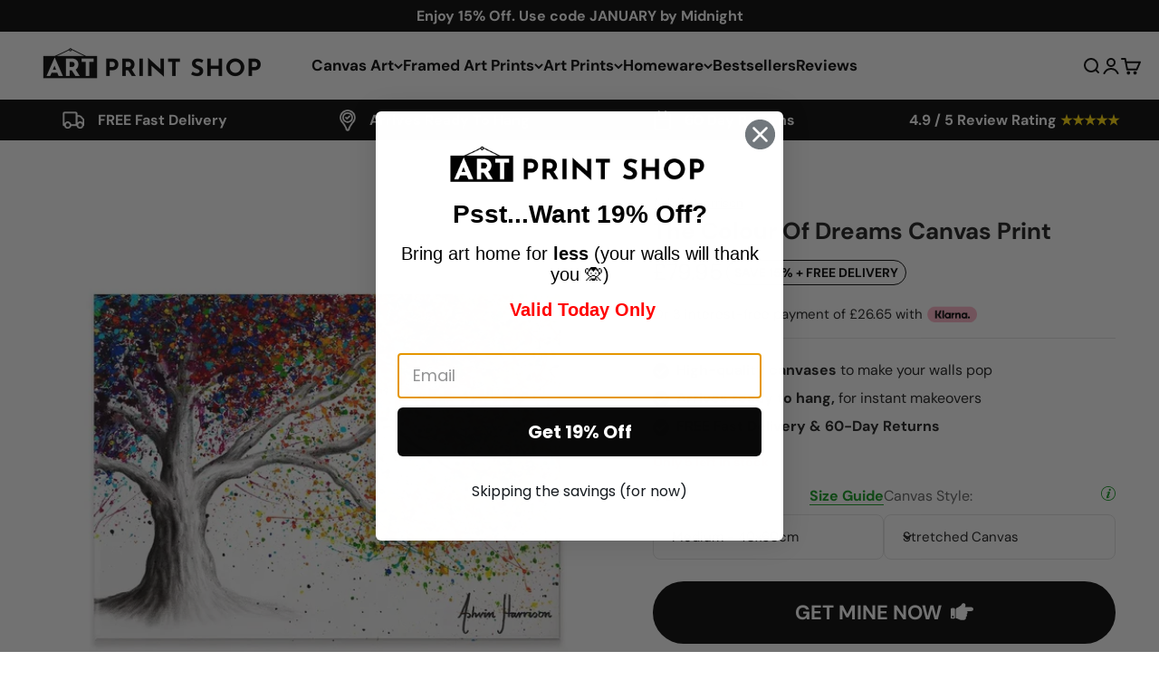

--- FILE ---
content_type: text/html; charset=utf-8
request_url: https://www.artprintshop.co.uk/collections/ashvin-harrison/products/the-colour-of-dreams-canvas-print
body_size: 53933
content:
<!doctype html>

<html lang="en" dir="ltr">
  <head>
<!-- "snippets/limespot.liquid" was not rendered, the associated app was uninstalled -->
	<script async crossorigin fetchpriority="high" src="/cdn/shopifycloud/importmap-polyfill/es-modules-shim.2.4.0.js"></script>
<script src="//www.artprintshop.co.uk/cdn/shop/files/pandectes-rules.js?v=968042825196761349"></script>
	
	
	
    <meta charset="utf-8">
    <meta name="viewport" content="width=device-width, initial-scale=1.0, height=device-height, minimum-scale=1.0, maximum-scale=1.0">
    <meta name="theme-color" content="#ffffff">

    <title>The Colour Of Dreams Canvas Print</title><meta name="description" content="The Colour Of Dreams features a fabulous rainbow coloured tree that has been created using a million little paint splashes. The overall effect is truly wonderful - a bright and vibrant sight to liven up your living space and inject a bit of colour and nature"><link rel="canonical" href="https://www.artprintshop.co.uk/products/the-colour-of-dreams-canvas-print"><link rel="shortcut icon" href="//www.artprintshop.co.uk/cdn/shop/files/aps_ICON_b3300fd7-a585-4575-8000-3f16492e6873.png?v=1745509897&width=96">
      <link rel="apple-touch-icon" href="//www.artprintshop.co.uk/cdn/shop/files/aps_ICON_b3300fd7-a585-4575-8000-3f16492e6873.png?v=1745509897&width=180"><link rel="preconnect" href="https://cdn.shopify.com">
    <link rel="preconnect" href="https://fonts.shopifycdn.com" crossorigin>
    <link rel="dns-prefetch" href="https://productreviews.shopifycdn.com"><link rel="preload" href="//www.artprintshop.co.uk/cdn/fonts/dm_sans/dmsans_n4.ec80bd4dd7e1a334c969c265873491ae56018d72.woff2" as="font" type="font/woff2" crossorigin><link rel="preload" href="//www.artprintshop.co.uk/cdn/fonts/dm_sans/dmsans_n4.ec80bd4dd7e1a334c969c265873491ae56018d72.woff2" as="font" type="font/woff2" crossorigin><link href="//www.artprintshop.co.uk/cdn/shop/t/110/assets/swiper-bundle.min.css?v=183092761113033764571767995998" rel="stylesheet" type="text/css" media="all" />
<meta property="og:type" content="product">
  <meta property="og:title" content="The Colour Of Dreams Canvas Print">
  <meta property="product:price:amount" content="79.95">
  <meta property="product:price:currency" content="GBP">
  <meta property="product:availability" content="in stock"><meta property="og:image" content="http://www.artprintshop.co.uk/cdn/shop/files/the-colour-of-dreams-canvas-print-canvas-wall-art-product-ashvin-harrison-1137422945.webp?v=1746676394&width=2048">
  <meta property="og:image:secure_url" content="https://www.artprintshop.co.uk/cdn/shop/files/the-colour-of-dreams-canvas-print-canvas-wall-art-product-ashvin-harrison-1137422945.webp?v=1746676394&width=2048">
  <meta property="og:image:width" content="1000">
  <meta property="og:image:height" content="1000"><meta property="og:description" content="The Colour Of Dreams features a fabulous rainbow coloured tree that has been created using a million little paint splashes. The overall effect is truly wonderful - a bright and vibrant sight to liven up your living space and inject a bit of colour and nature"><meta property="og:url" content="https://www.artprintshop.co.uk/products/the-colour-of-dreams-canvas-print">
<meta property="og:site_name" content="Art Print Shop"><meta name="twitter:card" content="summary"><meta name="twitter:title" content="The Colour Of Dreams Canvas Print">
  <meta name="twitter:description" content="The Colour Of Dreams features a fabulous rainbow coloured tree that has been created using a million little paint splashes. The overall effect is truly wonderful - a bright and vibrant sight to liven up your living space and inject a bit of colour and nature"><meta name="twitter:image" content="https://www.artprintshop.co.uk/cdn/shop/files/the-colour-of-dreams-canvas-print-canvas-wall-art-product-ashvin-harrison-1137422945.webp?crop=center&height=1200&v=1746676394&width=1200">
  <meta name="twitter:image:alt" content="The Colour Of Dreams Canvas Print The Colour Of Dreams Canvas Print wall art product Ashvin Harrison"><script type="application/ld+json">{"@context":"http:\/\/schema.org\/","@id":"\/products\/the-colour-of-dreams-canvas-print#product","@type":"ProductGroup","brand":{"@type":"Brand","name":"Ashvin Harrison"},"category":"Prints","description":"The Colour Of Dreams features a fabulous rainbow coloured tree that has been created using a million little paint splashes. The overall effect is truly wonderful - a bright and vibrant sight to liven up your living space and inject a bit of colour and nature","hasVariant":[{"@id":"\/products\/the-colour-of-dreams-canvas-print?variant=43725298598123#variant","@type":"Product","image":"https:\/\/www.artprintshop.co.uk\/cdn\/shop\/files\/the-colour-of-dreams-canvas-print-canvas-wall-art-product-ashvin-harrison-1137422945.webp?v=1746676394\u0026width=1920","name":"The Colour Of Dreams Canvas Print - Medium - 40x60cm \/ Stretched Canvas","offers":{"@id":"\/products\/the-colour-of-dreams-canvas-print?variant=43725298598123#offer","@type":"Offer","availability":"http:\/\/schema.org\/InStock","price":"79.95","priceCurrency":"GBP","url":"https:\/\/www.artprintshop.co.uk\/products\/the-colour-of-dreams-canvas-print?variant=43725298598123"},"sku":"JON16x240071"},{"@id":"\/products\/the-colour-of-dreams-canvas-print?variant=44060882632939#variant","@type":"Product","image":"https:\/\/www.artprintshop.co.uk\/cdn\/shop\/files\/the-colour-of-dreams-canvas-print-canvas-wall-art-product-ashvin-harrison-1137422942.webp?v=1746676286\u0026width=1920","name":"The Colour Of Dreams Canvas Print - Medium - 40x60cm \/ With Black Frame","offers":{"@id":"\/products\/the-colour-of-dreams-canvas-print?variant=44060882632939#offer","@type":"Offer","availability":"http:\/\/schema.org\/InStock","price":"134.95","priceCurrency":"GBP","url":"https:\/\/www.artprintshop.co.uk\/products\/the-colour-of-dreams-canvas-print?variant=44060882632939"},"sku":"JON16x24B0071"},{"@id":"\/products\/the-colour-of-dreams-canvas-print?variant=44060882665707#variant","@type":"Product","image":"https:\/\/www.artprintshop.co.uk\/cdn\/shop\/files\/the-colour-of-dreams-canvas-print-canvas-wall-art-product-ashvin-harrison-1137422943.webp?v=1746676388\u0026width=1920","name":"The Colour Of Dreams Canvas Print - Medium - 40x60cm \/ With White Frame","offers":{"@id":"\/products\/the-colour-of-dreams-canvas-print?variant=44060882665707#offer","@type":"Offer","availability":"http:\/\/schema.org\/InStock","price":"134.95","priceCurrency":"GBP","url":"https:\/\/www.artprintshop.co.uk\/products\/the-colour-of-dreams-canvas-print?variant=44060882665707"},"sku":"JON16x24W0071"},{"@id":"\/products\/the-colour-of-dreams-canvas-print?variant=55235755278718#variant","@type":"Product","image":"https:\/\/www.artprintshop.co.uk\/cdn\/shop\/files\/the-colour-of-dreams-canvas-print-canvas-wall-art-product-ashvin-harrison-1137422947.webp?v=1746676400\u0026width=1920","name":"The Colour Of Dreams Canvas Print - Medium - 40x60cm \/ With Pine Frame","offers":{"@id":"\/products\/the-colour-of-dreams-canvas-print?variant=55235755278718#offer","@type":"Offer","availability":"http:\/\/schema.org\/InStock","price":"134.95","priceCurrency":"GBP","url":"https:\/\/www.artprintshop.co.uk\/products\/the-colour-of-dreams-canvas-print?variant=55235755278718"},"sku":"JON16x24P0071"},{"@id":"\/products\/the-colour-of-dreams-canvas-print?variant=43725298630891#variant","@type":"Product","image":"https:\/\/www.artprintshop.co.uk\/cdn\/shop\/files\/the-colour-of-dreams-canvas-print-canvas-wall-art-product-ashvin-harrison-1137422945.webp?v=1746676394\u0026width=1920","name":"The Colour Of Dreams Canvas Print - Large - 60x86cm \/ Stretched Canvas","offers":{"@id":"\/products\/the-colour-of-dreams-canvas-print?variant=43725298630891#offer","@type":"Offer","availability":"http:\/\/schema.org\/InStock","price":"104.95","priceCurrency":"GBP","url":"https:\/\/www.artprintshop.co.uk\/products\/the-colour-of-dreams-canvas-print?variant=43725298630891"},"sku":"JON24x340071"},{"@id":"\/products\/the-colour-of-dreams-canvas-print?variant=44060882698475#variant","@type":"Product","image":"https:\/\/www.artprintshop.co.uk\/cdn\/shop\/files\/the-colour-of-dreams-canvas-print-canvas-wall-art-product-ashvin-harrison-1137422942.webp?v=1746676286\u0026width=1920","name":"The Colour Of Dreams Canvas Print - Large - 60x86cm \/ With Black Frame","offers":{"@id":"\/products\/the-colour-of-dreams-canvas-print?variant=44060882698475#offer","@type":"Offer","availability":"http:\/\/schema.org\/InStock","price":"164.95","priceCurrency":"GBP","url":"https:\/\/www.artprintshop.co.uk\/products\/the-colour-of-dreams-canvas-print?variant=44060882698475"},"sku":"JON24x34B0071"},{"@id":"\/products\/the-colour-of-dreams-canvas-print?variant=44060882731243#variant","@type":"Product","image":"https:\/\/www.artprintshop.co.uk\/cdn\/shop\/files\/the-colour-of-dreams-canvas-print-canvas-wall-art-product-ashvin-harrison-1137422943.webp?v=1746676388\u0026width=1920","name":"The Colour Of Dreams Canvas Print - Large - 60x86cm \/ With White Frame","offers":{"@id":"\/products\/the-colour-of-dreams-canvas-print?variant=44060882731243#offer","@type":"Offer","availability":"http:\/\/schema.org\/InStock","price":"164.95","priceCurrency":"GBP","url":"https:\/\/www.artprintshop.co.uk\/products\/the-colour-of-dreams-canvas-print?variant=44060882731243"},"sku":"JON24x34W0071"},{"@id":"\/products\/the-colour-of-dreams-canvas-print?variant=55235755311486#variant","@type":"Product","image":"https:\/\/www.artprintshop.co.uk\/cdn\/shop\/files\/the-colour-of-dreams-canvas-print-canvas-wall-art-product-ashvin-harrison-1137422947.webp?v=1746676400\u0026width=1920","name":"The Colour Of Dreams Canvas Print - Large - 60x86cm \/ With Pine Frame","offers":{"@id":"\/products\/the-colour-of-dreams-canvas-print?variant=55235755311486#offer","@type":"Offer","availability":"http:\/\/schema.org\/InStock","price":"164.95","priceCurrency":"GBP","url":"https:\/\/www.artprintshop.co.uk\/products\/the-colour-of-dreams-canvas-print?variant=55235755311486"},"sku":"JON24x34P0071"},{"@id":"\/products\/the-colour-of-dreams-canvas-print?variant=43725298663659#variant","@type":"Product","image":"https:\/\/www.artprintshop.co.uk\/cdn\/shop\/files\/the-colour-of-dreams-canvas-print-canvas-wall-art-product-ashvin-harrison-1137422945.webp?v=1746676394\u0026width=1920","name":"The Colour Of Dreams Canvas Print - Extra Large - 86x117cm \/ Stretched Canvas","offers":{"@id":"\/products\/the-colour-of-dreams-canvas-print?variant=43725298663659#offer","@type":"Offer","availability":"http:\/\/schema.org\/InStock","price":"169.95","priceCurrency":"GBP","url":"https:\/\/www.artprintshop.co.uk\/products\/the-colour-of-dreams-canvas-print?variant=43725298663659"},"sku":"JON34x460071"},{"@id":"\/products\/the-colour-of-dreams-canvas-print?variant=44060882764011#variant","@type":"Product","image":"https:\/\/www.artprintshop.co.uk\/cdn\/shop\/files\/the-colour-of-dreams-canvas-print-canvas-wall-art-product-ashvin-harrison-1137422942.webp?v=1746676286\u0026width=1920","name":"The Colour Of Dreams Canvas Print - Extra Large - 86x117cm \/ With Black Frame","offers":{"@id":"\/products\/the-colour-of-dreams-canvas-print?variant=44060882764011#offer","@type":"Offer","availability":"http:\/\/schema.org\/InStock","price":"244.95","priceCurrency":"GBP","url":"https:\/\/www.artprintshop.co.uk\/products\/the-colour-of-dreams-canvas-print?variant=44060882764011"},"sku":"JON34x46B0071"},{"@id":"\/products\/the-colour-of-dreams-canvas-print?variant=44060882796779#variant","@type":"Product","image":"https:\/\/www.artprintshop.co.uk\/cdn\/shop\/files\/the-colour-of-dreams-canvas-print-canvas-wall-art-product-ashvin-harrison-1137422943.webp?v=1746676388\u0026width=1920","name":"The Colour Of Dreams Canvas Print - Extra Large - 86x117cm \/ With White Frame","offers":{"@id":"\/products\/the-colour-of-dreams-canvas-print?variant=44060882796779#offer","@type":"Offer","availability":"http:\/\/schema.org\/InStock","price":"244.95","priceCurrency":"GBP","url":"https:\/\/www.artprintshop.co.uk\/products\/the-colour-of-dreams-canvas-print?variant=44060882796779"},"sku":"JON34x46W0071"},{"@id":"\/products\/the-colour-of-dreams-canvas-print?variant=55235755344254#variant","@type":"Product","image":"https:\/\/www.artprintshop.co.uk\/cdn\/shop\/files\/the-colour-of-dreams-canvas-print-canvas-wall-art-product-ashvin-harrison-1137422947.webp?v=1746676400\u0026width=1920","name":"The Colour Of Dreams Canvas Print - Extra Large - 86x117cm \/ With Pine Frame","offers":{"@id":"\/products\/the-colour-of-dreams-canvas-print?variant=55235755344254#offer","@type":"Offer","availability":"http:\/\/schema.org\/InStock","price":"244.95","priceCurrency":"GBP","url":"https:\/\/www.artprintshop.co.uk\/products\/the-colour-of-dreams-canvas-print?variant=55235755344254"},"sku":"JON34x46P0071"},{"@id":"\/products\/the-colour-of-dreams-canvas-print?variant=43725298696427#variant","@type":"Product","image":"https:\/\/www.artprintshop.co.uk\/cdn\/shop\/files\/the-colour-of-dreams-canvas-print-canvas-wall-art-product-ashvin-harrison-1137422948.webp?v=1746676402\u0026width=1920","name":"The Colour Of Dreams Canvas Print - Huge - 91x152cm \/ Stretched Canvas","offers":{"@id":"\/products\/the-colour-of-dreams-canvas-print?variant=43725298696427#offer","@type":"Offer","availability":"http:\/\/schema.org\/InStock","price":"194.95","priceCurrency":"GBP","url":"https:\/\/www.artprintshop.co.uk\/products\/the-colour-of-dreams-canvas-print?variant=43725298696427"},"sku":"JON36x600071"},{"@id":"\/products\/the-colour-of-dreams-canvas-print?variant=44060882829547#variant","@type":"Product","image":"https:\/\/www.artprintshop.co.uk\/cdn\/shop\/files\/the-colour-of-dreams-canvas-print-canvas-wall-art-product-ashvin-harrison-1137422941.webp?v=1746676282\u0026width=1920","name":"The Colour Of Dreams Canvas Print - Huge - 91x152cm \/ With Black Frame","offers":{"@id":"\/products\/the-colour-of-dreams-canvas-print?variant=44060882829547#offer","@type":"Offer","availability":"http:\/\/schema.org\/InStock","price":"269.95","priceCurrency":"GBP","url":"https:\/\/www.artprintshop.co.uk\/products\/the-colour-of-dreams-canvas-print?variant=44060882829547"},"sku":"JON36x60B0071"},{"@id":"\/products\/the-colour-of-dreams-canvas-print?variant=44060882862315#variant","@type":"Product","image":"https:\/\/www.artprintshop.co.uk\/cdn\/shop\/files\/the-colour-of-dreams-canvas-print-canvas-wall-art-product-ashvin-harrison-1137422944.webp?v=1746676391\u0026width=1920","name":"The Colour Of Dreams Canvas Print - Huge - 91x152cm \/ With White Frame","offers":{"@id":"\/products\/the-colour-of-dreams-canvas-print?variant=44060882862315#offer","@type":"Offer","availability":"http:\/\/schema.org\/InStock","price":"269.95","priceCurrency":"GBP","url":"https:\/\/www.artprintshop.co.uk\/products\/the-colour-of-dreams-canvas-print?variant=44060882862315"},"sku":"JON36x60W0071"},{"@id":"\/products\/the-colour-of-dreams-canvas-print?variant=55235755377022#variant","@type":"Product","image":"https:\/\/www.artprintshop.co.uk\/cdn\/shop\/files\/the-colour-of-dreams-canvas-print-canvas-wall-art-product-ashvin-harrison-1137422938.webp?v=1746676273\u0026width=1920","name":"The Colour Of Dreams Canvas Print - Huge - 91x152cm \/ With Pine Frame","offers":{"@id":"\/products\/the-colour-of-dreams-canvas-print?variant=55235755377022#offer","@type":"Offer","availability":"http:\/\/schema.org\/InStock","price":"269.95","priceCurrency":"GBP","url":"https:\/\/www.artprintshop.co.uk\/products\/the-colour-of-dreams-canvas-print?variant=55235755377022"},"sku":"JON36x60P0071"}],"name":"The Colour Of Dreams Canvas Print","productGroupID":"7985188602091","url":"https:\/\/www.artprintshop.co.uk\/products\/the-colour-of-dreams-canvas-print"}</script><script type="application/ld+json">
  {
    "@context": "https://schema.org",
    "@type": "BreadcrumbList",
    "itemListElement": [{
        "@type": "ListItem",
        "position": 1,
        "name": "Home",
        "item": "https://www.artprintshop.co.uk"
      },{
            "@type": "ListItem",
            "position": 2,
            "name": "Ashvin Harrison",
            "item": "https://www.artprintshop.co.uk/collections/ashvin-harrison"
          }, {
            "@type": "ListItem",
            "position": 3,
            "name": "The Colour Of Dreams Canvas Print",
            "item": "https://www.artprintshop.co.uk/products/the-colour-of-dreams-canvas-print"
          }]
  }
</script><style>/* Typography (heading) */
  @font-face {
  font-family: "DM Sans";
  font-weight: 400;
  font-style: normal;
  font-display: fallback;
  src: url("//www.artprintshop.co.uk/cdn/fonts/dm_sans/dmsans_n4.ec80bd4dd7e1a334c969c265873491ae56018d72.woff2") format("woff2"),
       url("//www.artprintshop.co.uk/cdn/fonts/dm_sans/dmsans_n4.87bdd914d8a61247b911147ae68e754d695c58a6.woff") format("woff");
}

@font-face {
  font-family: "DM Sans";
  font-weight: 400;
  font-style: italic;
  font-display: fallback;
  src: url("//www.artprintshop.co.uk/cdn/fonts/dm_sans/dmsans_i4.b8fe05e69ee95d5a53155c346957d8cbf5081c1a.woff2") format("woff2"),
       url("//www.artprintshop.co.uk/cdn/fonts/dm_sans/dmsans_i4.403fe28ee2ea63e142575c0aa47684d65f8c23a0.woff") format("woff");
}

/* Typography (body) */
  @font-face {
  font-family: "DM Sans";
  font-weight: 400;
  font-style: normal;
  font-display: fallback;
  src: url("//www.artprintshop.co.uk/cdn/fonts/dm_sans/dmsans_n4.ec80bd4dd7e1a334c969c265873491ae56018d72.woff2") format("woff2"),
       url("//www.artprintshop.co.uk/cdn/fonts/dm_sans/dmsans_n4.87bdd914d8a61247b911147ae68e754d695c58a6.woff") format("woff");
}

@font-face {
  font-family: "DM Sans";
  font-weight: 400;
  font-style: italic;
  font-display: fallback;
  src: url("//www.artprintshop.co.uk/cdn/fonts/dm_sans/dmsans_i4.b8fe05e69ee95d5a53155c346957d8cbf5081c1a.woff2") format("woff2"),
       url("//www.artprintshop.co.uk/cdn/fonts/dm_sans/dmsans_i4.403fe28ee2ea63e142575c0aa47684d65f8c23a0.woff") format("woff");
}

@font-face {
  font-family: "DM Sans";
  font-weight: 700;
  font-style: normal;
  font-display: fallback;
  src: url("//www.artprintshop.co.uk/cdn/fonts/dm_sans/dmsans_n7.97e21d81502002291ea1de8aefb79170c6946ce5.woff2") format("woff2"),
       url("//www.artprintshop.co.uk/cdn/fonts/dm_sans/dmsans_n7.af5c214f5116410ca1d53a2090665620e78e2e1b.woff") format("woff");
}

@font-face {
  font-family: "DM Sans";
  font-weight: 700;
  font-style: italic;
  font-display: fallback;
  src: url("//www.artprintshop.co.uk/cdn/fonts/dm_sans/dmsans_i7.52b57f7d7342eb7255084623d98ab83fd96e7f9b.woff2") format("woff2"),
       url("//www.artprintshop.co.uk/cdn/fonts/dm_sans/dmsans_i7.d5e14ef18a1d4a8ce78a4187580b4eb1759c2eda.woff") format("woff");
}

:root {
    /**
     * ---------------------------------------------------------------------
     * SPACING VARIABLES
     *
     * We are using a spacing inspired from frameworks like Tailwind CSS.
     * ---------------------------------------------------------------------
     */
    --spacing-0-5: 0.125rem; /* 2px */
    --spacing-1: 0.25rem; /* 4px */
    --spacing-1-5: 0.375rem; /* 6px */
    --spacing-2: 0.5rem; /* 8px */
    --spacing-2-5: 0.625rem; /* 10px */
    --spacing-3: 0.75rem; /* 12px */
    --spacing-3-5: 0.875rem; /* 14px */
    --spacing-4: 1rem; /* 16px */
    --spacing-4-5: 1.125rem; /* 18px */
    --spacing-5: 1.25rem; /* 20px */
    --spacing-5-5: 1.375rem; /* 22px */
    --spacing-6: 1.5rem; /* 24px */
    --spacing-6-5: 1.625rem; /* 26px */
    --spacing-7: 1.75rem; /* 28px */
    --spacing-7-5: 1.875rem; /* 30px */
    --spacing-8: 2rem; /* 32px */
    --spacing-8-5: 2.125rem; /* 34px */
    --spacing-9: 2.25rem; /* 36px */
    --spacing-9-5: 2.375rem; /* 38px */
    --spacing-10: 2.5rem; /* 40px */
    --spacing-11: 2.75rem; /* 44px */
    --spacing-12: 3rem; /* 48px */
    --spacing-14: 3.5rem; /* 56px */
    --spacing-16: 4rem; /* 64px */
    --spacing-18: 4.5rem; /* 72px */
    --spacing-20: 5rem; /* 80px */
    --spacing-24: 6rem; /* 96px */
    --spacing-28: 7rem; /* 112px */
    --spacing-32: 8rem; /* 128px */
    --spacing-36: 9rem; /* 144px */
    --spacing-40: 10rem; /* 160px */
    --spacing-44: 11rem; /* 176px */
    --spacing-48: 12rem; /* 192px */
    --spacing-52: 13rem; /* 208px */
    --spacing-56: 14rem; /* 224px */
    --spacing-60: 15rem; /* 240px */
    --spacing-64: 16rem; /* 256px */
    --spacing-72: 18rem; /* 288px */
    --spacing-80: 20rem; /* 320px */
    --spacing-96: 24rem; /* 384px */

    /* Container */
    --container-max-width: 1600px;
    --container-narrow-max-width: 1350px;
    --container-gutter: var(--spacing-5);
    --section-outer-spacing-block: var(--spacing-8);
    --section-inner-max-spacing-block: var(--spacing-8);
    --section-inner-spacing-inline: var(--container-gutter);
    --section-stack-spacing-block: var(--spacing-8);

    /* Grid gutter */
    --grid-gutter: var(--spacing-5);

    /* Product list settings */
    --product-list-row-gap: var(--spacing-8);
    --product-list-column-gap: var(--grid-gutter);

    /* Form settings */
    --input-gap: var(--spacing-2);
    --input-height: 2.625rem;
    --input-padding-inline: var(--spacing-4);

    /* Other sizes */
    --sticky-area-height: calc(var(--sticky-announcement-bar-enabled, 0) * var(--announcement-bar-height, 0px) + var(--sticky-header-enabled, 0) * var(--header-height, 0px));

    /* RTL support */
    --transform-logical-flip: 1;
    --transform-origin-start: left;
    --transform-origin-end: right;

    /**
     * ---------------------------------------------------------------------
     * TYPOGRAPHY
     * ---------------------------------------------------------------------
     */

    /* Font properties */
    --heading-font-family: "DM Sans", sans-serif;
    --heading-font-weight: 400;
    --heading-font-style: normal;
    --heading-text-transform: normal;
    --heading-letter-spacing: -0.02em;
    --text-font-family: "DM Sans", sans-serif;
    --text-font-weight: 400;
    --text-font-style: normal;
    --text-letter-spacing: 0.0em;

    /* Font sizes */
    --text-h0: 2.75rem;
    --text-h1: 2rem;
    --text-h2: 1.75rem;
    --text-h3: 1.375rem;
    --text-h4: 1.125rem;
    --text-h5: 1.125rem;
    --text-h6: 1rem;
    --text-xs: 0.6875rem;
    --text-sm: 0.75rem;
    --text-base: 0.875rem;
    --text-lg: 1.125rem;

    /**
     * ---------------------------------------------------------------------
     * COLORS
     * ---------------------------------------------------------------------
     */

    /* Color settings */--accent: 26 26 26;
    --text-primary: 26 26 26;
    --background-primary: 255 255 255;
    --dialog-background: 255 255 255;
    --border-color: var(--text-color, var(--text-primary)) / 0.12;

    /* Button colors */
    --button-background-primary: 26 26 26;
    --button-text-primary: 255 255 255;
    --button-background-secondary: 0 0 0;
    --button-text-secondary: 26 26 26;

    /* Status colors */
    --success-background: 224 244 232;
    --success-text: 0 163 65;
    --warning-background: 255 246 233;
    --warning-text: 255 183 74;
    --error-background: 254 231 231;
    --error-text: 248 58 58;

    /* Product colors */
    --on-sale-text: 0 0 0;
    --on-sale-badge-background: 0 0 0;
    --on-sale-badge-text: 255 255 255;
    --sold-out-badge-background: 0 0 0;
    --sold-out-badge-text: 255 255 255;
    --primary-badge-background: 128 60 238;
    --primary-badge-text: 255 255 255;
    --star-color: 240 196 23;
    --product-card-background: 255 255 255;
    --product-card-text: 26 26 26;

    /* Header colors */
    --header-background: 255 255 255;
    --header-text: 0 0 0;

    /* Footer colors */
    --footer-background: 129 129 129;
    --footer-text: 255 255 255;

    /* Rounded variables (used for border radius) */
    --rounded-xs: 0.25rem;
    --rounded-sm: 0.375rem;
    --rounded: 0.75rem;
    --rounded-lg: 1.5rem;
    --rounded-full: 9999px;

    --rounded-button: 3.75rem;
    --rounded-input: 0.5rem;

    /* Box shadow */
    --shadow-sm: 0 2px 8px rgb(var(--text-primary) / 0.1);
    --shadow: 0 5px 15px rgb(var(--text-primary) / 0.1);
    --shadow-md: 0 5px 30px rgb(var(--text-primary) / 0.1);
    --shadow-block: 0px 18px 50px rgb(var(--text-primary) / 0.1);

    /**
     * ---------------------------------------------------------------------
     * OTHER
     * ---------------------------------------------------------------------
     */

    --stagger-products-reveal-opacity: 0;
    --cursor-close-svg-url: url(//www.artprintshop.co.uk/cdn/shop/t/110/assets/cursor-close.svg?v=147174565022153725511767996024);
    --cursor-zoom-in-svg-url: url(//www.artprintshop.co.uk/cdn/shop/t/110/assets/cursor-zoom-in.svg?v=154953035094101115921767996025);
    --cursor-zoom-out-svg-url: url(//www.artprintshop.co.uk/cdn/shop/t/110/assets/cursor-zoom-out.svg?v=16155520337305705181767996024);
    --checkmark-svg-url: url(//www.artprintshop.co.uk/cdn/shop/t/110/assets/checkmark.svg?v=77552481021870063511767996024);
  }

  [dir="rtl"]:root {
    /* RTL support */
    --transform-logical-flip: -1;
    --transform-origin-start: right;
    --transform-origin-end: left;
  }

  @media screen and (min-width: 700px) {
    :root {
      /* Typography (font size) */
      --text-h0: 3.5rem;
      --text-h1: 2.5rem;
      --text-h2: 2rem;
      --text-h3: 1.625rem;
      --text-h4: 1.375rem;
      --text-h5: 1.125rem;
      --text-h6: 1rem;

      --text-xs: 0.75rem;
      --text-sm: 0.875rem;
      --text-base: 1.0rem;
      --text-lg: 1.25rem;

      /* Spacing */
      --container-gutter: 2rem;
      --section-outer-spacing-block: var(--spacing-12);
      --section-inner-max-spacing-block: var(--spacing-10);
      --section-inner-spacing-inline: var(--spacing-10);
      --section-stack-spacing-block: var(--spacing-10);

      /* Grid gutter */
      --grid-gutter: var(--spacing-6);

      /* Product list settings */
      --product-list-row-gap: var(--spacing-12);

      /* Form settings */
      --input-gap: 1rem;
      --input-height: 3.125rem;
      --input-padding-inline: var(--spacing-5);
    }
  }

  @media screen and (min-width: 1000px) {
    :root {
      /* Spacing settings */
      --container-gutter: var(--spacing-12);
      --section-outer-spacing-block: var(--spacing-14);
      --section-inner-max-spacing-block: var(--spacing-12);
      --section-inner-spacing-inline: var(--spacing-12);
      --section-stack-spacing-block: var(--spacing-10);
    }
  }

  @media screen and (min-width: 1150px) {
    :root {
      /* Spacing settings */
      --container-gutter: var(--spacing-12);
      --section-outer-spacing-block: var(--spacing-14);
      --section-inner-max-spacing-block: var(--spacing-12);
      --section-inner-spacing-inline: var(--spacing-12);
      --section-stack-spacing-block: var(--spacing-12);
    }
  }

  @media screen and (min-width: 1400px) {
    :root {
      /* Typography (font size) */
      --text-h0: 4.5rem;
      --text-h1: 3.5rem;
      --text-h2: 2.75rem;
      --text-h3: 2rem;
      --text-h4: 1.75rem;
      --text-h5: 1.375rem;
      --text-h6: 1.25rem;

      --section-outer-spacing-block: var(--spacing-16);
      --section-inner-max-spacing-block: var(--spacing-14);
      --section-inner-spacing-inline: var(--spacing-14);
    }
  }

  @media screen and (min-width: 1600px) {
    :root {
      --section-outer-spacing-block: var(--spacing-16);
      --section-inner-max-spacing-block: var(--spacing-16);
      --section-inner-spacing-inline: var(--spacing-16);
    }
  }

  /**
   * ---------------------------------------------------------------------
   * LIQUID DEPENDANT CSS
   *
   * Our main CSS is Liquid free, but some very specific features depend on
   * theme settings, so we have them here
   * ---------------------------------------------------------------------
   */@media screen and (pointer: fine) {
        .button:not([disabled]):hover, .btn:not([disabled]):hover, .shopify-payment-button__button--unbranded:not([disabled]):hover {
          --button-background-opacity: 0.85;
        }

        .button--subdued:not([disabled]):hover {
          --button-background: var(--text-color) / .05 !important;
        }
      }</style><script>
  // This allows to expose several variables to the global scope, to be used in scripts
  window.themeVariables = {
    settings: {
      showPageTransition: null,
      staggerProductsApparition: true,
      reduceDrawerAnimation: false,
      reduceMenuAnimation: false,
      headingApparition: "split_fade",
      pageType: "product",
      moneyFormat: "£{{amount}}",
      moneyWithCurrencyFormat: "£{{amount}} GBP",
      currencyCodeEnabled: false,
      cartType: "drawer",
      showDiscount: true,
      discountMode: "percentage",
      pageBackground: "#ffffff",
      textColor: "#1a1a1a"
    },

    strings: {
      accessibilityClose: "Close",
      accessibilityNext: "Next",
      accessibilityPrevious: "Previous",
      closeGallery: "Close gallery",
      zoomGallery: "Zoom",
      errorGallery: "Image cannot be loaded",
      searchNoResults: "No results could be found.",
      addOrderNote: "Add order note",
      editOrderNote: "Edit order note",
      shippingEstimatorNoResults: "Sorry, we do not ship to your address.",
      shippingEstimatorOneResult: "There is one shipping rate for your address:",
      shippingEstimatorMultipleResults: "There are several shipping rates for your address:",
      shippingEstimatorError: "One or more error occurred while retrieving shipping rates:"
    },

    breakpoints: {
      'sm': 'screen and (min-width: 700px)',
      'md': 'screen and (min-width: 1000px)',
      'lg': 'screen and (min-width: 1150px)',
      'xl': 'screen and (min-width: 1400px)',

      'sm-max': 'screen and (max-width: 699px)',
      'md-max': 'screen and (max-width: 999px)',
      'lg-max': 'screen and (max-width: 1149px)',
      'xl-max': 'screen and (max-width: 1399px)'
    }
  };

  // For detecting native share
  document.documentElement.classList.add(`native-share--${navigator.share ? 'enabled' : 'disabled'}`);// We save the product ID in local storage to be eventually used for recently viewed section
    try {
      const recentlyViewedProducts = new Set(JSON.parse(localStorage.getItem('theme:recently-viewed-products') || '[]'));

      recentlyViewedProducts.delete(7985188602091); // Delete first to re-move the product
      recentlyViewedProducts.add(7985188602091);

      localStorage.setItem('theme:recently-viewed-products', JSON.stringify(Array.from(recentlyViewedProducts.values()).reverse()));
    } catch (e) {
      // Safari in private mode does not allow setting item, we silently fail
    }</script><script>
      if (!(HTMLScriptElement.supports && HTMLScriptElement.supports('importmap'))) {
        const importMapPolyfill = document.createElement('script');
        importMapPolyfill.async = true;
        importMapPolyfill.src = "//www.artprintshop.co.uk/cdn/shop/t/110/assets/es-module-shims.min.js?v=98603786603752121101767995992";

        document.head.appendChild(importMapPolyfill);
      }
    </script>

    <script type="importmap">{
        "imports": {
          "vendor": "//www.artprintshop.co.uk/cdn/shop/t/110/assets/vendor.min.js?v=37127808935879722241767996005",
          "theme": "//www.artprintshop.co.uk/cdn/shop/t/110/assets/theme.js?v=152406734908093423511767996003",
          "photoswipe": "//www.artprintshop.co.uk/cdn/shop/t/110/assets/photoswipe.min.js?v=13374349288281597431767995997"
        }
      }
    </script>
    <script>
    /* >> Heatmap.com :: Snippet << */
    (function (h,e,a,t,m,ap) {
      (h._heatmap_paq = []).push([ 'setTrackerUrl', (h.heatUrl = e) + a]);
      h.hErrorLogs=h.hErrorLogs || []; ap=t.createElement('script'); 
      ap.src=h.heatUrl+'preprocessor.min.js?sid='+m; 
      ap.defer=true; t.head.appendChild(ap);
      ['error', 'unhandledrejection'].forEach(function (ty) {
          h.addEventListener(ty, function (et) { h.hErrorLogs.push({ type: ty, event: et }); });
      });
    })(window,'https://dashboard.heatmap.com/','heatmap.php',document,1788);
    </script>

    <script type="module" src="//www.artprintshop.co.uk/cdn/shop/t/110/assets/vendor.min.js?v=37127808935879722241767996005"></script>
    <script type="module" src="//www.artprintshop.co.uk/cdn/shop/t/110/assets/theme.js?v=152406734908093423511767996003"></script>
    
      <script src="//www.artprintshop.co.uk/cdn/shop/t/110/assets/moment.min.js?v=33360596782599940281767995993" defer></script>
      <script src="//www.artprintshop.co.uk/cdn/shop/t/110/assets/countdown.min.js?v=102946665868715645891767995982" defer></script>
    
    <script type="module" src="//www.artprintshop.co.uk/cdn/shop/t/110/assets/theme-custom.js?v=135858695026056170621767996000"></script>

    <script>window.performance && window.performance.mark && window.performance.mark('shopify.content_for_header.start');</script><meta id="shopify-digital-wallet" name="shopify-digital-wallet" content="/12748488794/digital_wallets/dialog">
<meta name="shopify-checkout-api-token" content="ff891882510a27c359cf8869b5fb09f2">
<meta id="in-context-paypal-metadata" data-shop-id="12748488794" data-venmo-supported="false" data-environment="production" data-locale="en_US" data-paypal-v4="true" data-currency="GBP">
<link rel="alternate" hreflang="x-default" href="https://www.artprintshop.co.uk/products/the-colour-of-dreams-canvas-print">
<link rel="alternate" hreflang="en" href="https://www.artprintshop.co.uk/products/the-colour-of-dreams-canvas-print">
<link rel="alternate" hreflang="en-AT" href="https://www.artprintshop.com/products/the-colour-of-dreams-canvas-print">
<link rel="alternate" hreflang="en-BE" href="https://www.artprintshop.com/products/the-colour-of-dreams-canvas-print">
<link rel="alternate" hreflang="en-CY" href="https://www.artprintshop.com/products/the-colour-of-dreams-canvas-print">
<link rel="alternate" hreflang="en-EE" href="https://www.artprintshop.com/products/the-colour-of-dreams-canvas-print">
<link rel="alternate" hreflang="en-FI" href="https://www.artprintshop.com/products/the-colour-of-dreams-canvas-print">
<link rel="alternate" hreflang="en-FR" href="https://www.artprintshop.com/products/the-colour-of-dreams-canvas-print">
<link rel="alternate" hreflang="en-DE" href="https://www.artprintshop.com/products/the-colour-of-dreams-canvas-print">
<link rel="alternate" hreflang="en-GR" href="https://www.artprintshop.com/products/the-colour-of-dreams-canvas-print">
<link rel="alternate" hreflang="en-IE" href="https://www.artprintshop.com/products/the-colour-of-dreams-canvas-print">
<link rel="alternate" hreflang="en-IT" href="https://www.artprintshop.com/products/the-colour-of-dreams-canvas-print">
<link rel="alternate" hreflang="en-LV" href="https://www.artprintshop.com/products/the-colour-of-dreams-canvas-print">
<link rel="alternate" hreflang="en-LT" href="https://www.artprintshop.com/products/the-colour-of-dreams-canvas-print">
<link rel="alternate" hreflang="en-LU" href="https://www.artprintshop.com/products/the-colour-of-dreams-canvas-print">
<link rel="alternate" hreflang="en-MT" href="https://www.artprintshop.com/products/the-colour-of-dreams-canvas-print">
<link rel="alternate" hreflang="en-NL" href="https://www.artprintshop.com/products/the-colour-of-dreams-canvas-print">
<link rel="alternate" hreflang="en-PT" href="https://www.artprintshop.com/products/the-colour-of-dreams-canvas-print">
<link rel="alternate" hreflang="en-SK" href="https://www.artprintshop.com/products/the-colour-of-dreams-canvas-print">
<link rel="alternate" hreflang="en-SI" href="https://www.artprintshop.com/products/the-colour-of-dreams-canvas-print">
<link rel="alternate" hreflang="en-ES" href="https://www.artprintshop.com/products/the-colour-of-dreams-canvas-print">
<link rel="alternate" hreflang="en-PL" href="https://www.artprintshop.com/products/the-colour-of-dreams-canvas-print">
<link rel="alternate" hreflang="en-SE" href="https://www.artprintshop.com/products/the-colour-of-dreams-canvas-print">
<link rel="alternate" hreflang="en-CZ" href="https://www.artprintshop.com/products/the-colour-of-dreams-canvas-print">
<link rel="alternate" hreflang="en-DK" href="https://www.artprintshop.com/products/the-colour-of-dreams-canvas-print">
<link rel="alternate" hreflang="en-BG" href="https://www.artprintshop.com/products/the-colour-of-dreams-canvas-print">
<link rel="alternate" hreflang="en-HR" href="https://www.artprintshop.com/products/the-colour-of-dreams-canvas-print">
<link rel="alternate" hreflang="en-HU" href="https://www.artprintshop.com/products/the-colour-of-dreams-canvas-print">
<link rel="alternate" hreflang="en-RO" href="https://www.artprintshop.com/products/the-colour-of-dreams-canvas-print">
<link rel="alternate" type="application/json+oembed" href="https://www.artprintshop.co.uk/products/the-colour-of-dreams-canvas-print.oembed">
<script async="async" src="/checkouts/internal/preloads.js?locale=en-GB"></script>
<link rel="preconnect" href="https://shop.app" crossorigin="anonymous">
<script async="async" src="https://shop.app/checkouts/internal/preloads.js?locale=en-GB&shop_id=12748488794" crossorigin="anonymous"></script>
<script id="apple-pay-shop-capabilities" type="application/json">{"shopId":12748488794,"countryCode":"GB","currencyCode":"GBP","merchantCapabilities":["supports3DS"],"merchantId":"gid:\/\/shopify\/Shop\/12748488794","merchantName":"Art Print Shop","requiredBillingContactFields":["postalAddress","email","phone"],"requiredShippingContactFields":["postalAddress","email","phone"],"shippingType":"shipping","supportedNetworks":["visa","maestro","masterCard","amex"],"total":{"type":"pending","label":"Art Print Shop","amount":"1.00"},"shopifyPaymentsEnabled":true,"supportsSubscriptions":true}</script>
<script id="shopify-features" type="application/json">{"accessToken":"ff891882510a27c359cf8869b5fb09f2","betas":["rich-media-storefront-analytics"],"domain":"www.artprintshop.co.uk","predictiveSearch":true,"shopId":12748488794,"locale":"en"}</script>
<script>var Shopify = Shopify || {};
Shopify.shop = "art-print-shop-uk.myshopify.com";
Shopify.locale = "en";
Shopify.currency = {"active":"GBP","rate":"1.0"};
Shopify.country = "GB";
Shopify.theme = {"name":"Impact : No Strikethrough","id":188828909950,"schema_name":"Impact","schema_version":"6.5.0","theme_store_id":1190,"role":"main"};
Shopify.theme.handle = "null";
Shopify.theme.style = {"id":null,"handle":null};
Shopify.cdnHost = "www.artprintshop.co.uk/cdn";
Shopify.routes = Shopify.routes || {};
Shopify.routes.root = "/";</script>
<script type="module">!function(o){(o.Shopify=o.Shopify||{}).modules=!0}(window);</script>
<script>!function(o){function n(){var o=[];function n(){o.push(Array.prototype.slice.apply(arguments))}return n.q=o,n}var t=o.Shopify=o.Shopify||{};t.loadFeatures=n(),t.autoloadFeatures=n()}(window);</script>
<script>
  window.ShopifyPay = window.ShopifyPay || {};
  window.ShopifyPay.apiHost = "shop.app\/pay";
  window.ShopifyPay.redirectState = null;
</script>
<script id="shop-js-analytics" type="application/json">{"pageType":"product"}</script>
<script defer="defer" async type="module" src="//www.artprintshop.co.uk/cdn/shopifycloud/shop-js/modules/v2/client.init-shop-cart-sync_BT-GjEfc.en.esm.js"></script>
<script defer="defer" async type="module" src="//www.artprintshop.co.uk/cdn/shopifycloud/shop-js/modules/v2/chunk.common_D58fp_Oc.esm.js"></script>
<script defer="defer" async type="module" src="//www.artprintshop.co.uk/cdn/shopifycloud/shop-js/modules/v2/chunk.modal_xMitdFEc.esm.js"></script>
<script type="module">
  await import("//www.artprintshop.co.uk/cdn/shopifycloud/shop-js/modules/v2/client.init-shop-cart-sync_BT-GjEfc.en.esm.js");
await import("//www.artprintshop.co.uk/cdn/shopifycloud/shop-js/modules/v2/chunk.common_D58fp_Oc.esm.js");
await import("//www.artprintshop.co.uk/cdn/shopifycloud/shop-js/modules/v2/chunk.modal_xMitdFEc.esm.js");

  window.Shopify.SignInWithShop?.initShopCartSync?.({"fedCMEnabled":true,"windoidEnabled":true});

</script>
<script>
  window.Shopify = window.Shopify || {};
  if (!window.Shopify.featureAssets) window.Shopify.featureAssets = {};
  window.Shopify.featureAssets['shop-js'] = {"shop-cart-sync":["modules/v2/client.shop-cart-sync_DZOKe7Ll.en.esm.js","modules/v2/chunk.common_D58fp_Oc.esm.js","modules/v2/chunk.modal_xMitdFEc.esm.js"],"init-fed-cm":["modules/v2/client.init-fed-cm_B6oLuCjv.en.esm.js","modules/v2/chunk.common_D58fp_Oc.esm.js","modules/v2/chunk.modal_xMitdFEc.esm.js"],"shop-cash-offers":["modules/v2/client.shop-cash-offers_D2sdYoxE.en.esm.js","modules/v2/chunk.common_D58fp_Oc.esm.js","modules/v2/chunk.modal_xMitdFEc.esm.js"],"shop-login-button":["modules/v2/client.shop-login-button_QeVjl5Y3.en.esm.js","modules/v2/chunk.common_D58fp_Oc.esm.js","modules/v2/chunk.modal_xMitdFEc.esm.js"],"pay-button":["modules/v2/client.pay-button_DXTOsIq6.en.esm.js","modules/v2/chunk.common_D58fp_Oc.esm.js","modules/v2/chunk.modal_xMitdFEc.esm.js"],"shop-button":["modules/v2/client.shop-button_DQZHx9pm.en.esm.js","modules/v2/chunk.common_D58fp_Oc.esm.js","modules/v2/chunk.modal_xMitdFEc.esm.js"],"avatar":["modules/v2/client.avatar_BTnouDA3.en.esm.js"],"init-windoid":["modules/v2/client.init-windoid_CR1B-cfM.en.esm.js","modules/v2/chunk.common_D58fp_Oc.esm.js","modules/v2/chunk.modal_xMitdFEc.esm.js"],"init-shop-for-new-customer-accounts":["modules/v2/client.init-shop-for-new-customer-accounts_C_vY_xzh.en.esm.js","modules/v2/client.shop-login-button_QeVjl5Y3.en.esm.js","modules/v2/chunk.common_D58fp_Oc.esm.js","modules/v2/chunk.modal_xMitdFEc.esm.js"],"init-shop-email-lookup-coordinator":["modules/v2/client.init-shop-email-lookup-coordinator_BI7n9ZSv.en.esm.js","modules/v2/chunk.common_D58fp_Oc.esm.js","modules/v2/chunk.modal_xMitdFEc.esm.js"],"init-shop-cart-sync":["modules/v2/client.init-shop-cart-sync_BT-GjEfc.en.esm.js","modules/v2/chunk.common_D58fp_Oc.esm.js","modules/v2/chunk.modal_xMitdFEc.esm.js"],"shop-toast-manager":["modules/v2/client.shop-toast-manager_DiYdP3xc.en.esm.js","modules/v2/chunk.common_D58fp_Oc.esm.js","modules/v2/chunk.modal_xMitdFEc.esm.js"],"init-customer-accounts":["modules/v2/client.init-customer-accounts_D9ZNqS-Q.en.esm.js","modules/v2/client.shop-login-button_QeVjl5Y3.en.esm.js","modules/v2/chunk.common_D58fp_Oc.esm.js","modules/v2/chunk.modal_xMitdFEc.esm.js"],"init-customer-accounts-sign-up":["modules/v2/client.init-customer-accounts-sign-up_iGw4briv.en.esm.js","modules/v2/client.shop-login-button_QeVjl5Y3.en.esm.js","modules/v2/chunk.common_D58fp_Oc.esm.js","modules/v2/chunk.modal_xMitdFEc.esm.js"],"shop-follow-button":["modules/v2/client.shop-follow-button_CqMgW2wH.en.esm.js","modules/v2/chunk.common_D58fp_Oc.esm.js","modules/v2/chunk.modal_xMitdFEc.esm.js"],"checkout-modal":["modules/v2/client.checkout-modal_xHeaAweL.en.esm.js","modules/v2/chunk.common_D58fp_Oc.esm.js","modules/v2/chunk.modal_xMitdFEc.esm.js"],"shop-login":["modules/v2/client.shop-login_D91U-Q7h.en.esm.js","modules/v2/chunk.common_D58fp_Oc.esm.js","modules/v2/chunk.modal_xMitdFEc.esm.js"],"lead-capture":["modules/v2/client.lead-capture_BJmE1dJe.en.esm.js","modules/v2/chunk.common_D58fp_Oc.esm.js","modules/v2/chunk.modal_xMitdFEc.esm.js"],"payment-terms":["modules/v2/client.payment-terms_Ci9AEqFq.en.esm.js","modules/v2/chunk.common_D58fp_Oc.esm.js","modules/v2/chunk.modal_xMitdFEc.esm.js"]};
</script>
<script>(function() {
  var isLoaded = false;
  function asyncLoad() {
    if (isLoaded) return;
    isLoaded = true;
    var urls = ["https:\/\/loox.io\/widget\/N1WIdOciq2\/loox.1656924501846.js?shop=art-print-shop-uk.myshopify.com","https:\/\/static.returngo.ai\/master.returngo.ai\/returngo.min.js?shop=art-print-shop-uk.myshopify.com","https:\/\/ecommplugins-scripts.trustpilot.com\/v2.1\/js\/header.min.js?settings=eyJrZXkiOiI1ZngyZDBHRjlrSFByeFFWIiwicyI6Im5vbmUifQ==\u0026v=2.5\u0026shop=art-print-shop-uk.myshopify.com","https:\/\/ecommplugins-scripts.trustpilot.com\/v2.1\/js\/success.min.js?settings=eyJrZXkiOiI1ZngyZDBHRjlrSFByeFFWIiwicyI6Im5vbmUiLCJ0IjpbIm9yZGVycy9mdWxmaWxsZWQiXSwidiI6IiIsImEiOiIifQ==\u0026shop=art-print-shop-uk.myshopify.com","https:\/\/ecommplugins-trustboxsettings.trustpilot.com\/art-print-shop-uk.myshopify.com.js?settings=1749812235327\u0026shop=art-print-shop-uk.myshopify.com"];
    for (var i = 0; i < urls.length; i++) {
      var s = document.createElement('script');
      s.type = 'text/javascript';
      s.async = true;
      s.src = urls[i];
      var x = document.getElementsByTagName('script')[0];
      x.parentNode.insertBefore(s, x);
    }
  };
  if(window.attachEvent) {
    window.attachEvent('onload', asyncLoad);
  } else {
    window.addEventListener('load', asyncLoad, false);
  }
})();</script>
<script id="__st">var __st={"a":12748488794,"offset":0,"reqid":"8de5351a-7a33-455a-9f13-e6b5b688382a-1769105277","pageurl":"www.artprintshop.co.uk\/collections\/ashvin-harrison\/products\/the-colour-of-dreams-canvas-print","u":"8109e959fb4a","p":"product","rtyp":"product","rid":7985188602091};</script>
<script>window.ShopifyPaypalV4VisibilityTracking = true;</script>
<script id="captcha-bootstrap">!function(){'use strict';const t='contact',e='account',n='new_comment',o=[[t,t],['blogs',n],['comments',n],[t,'customer']],c=[[e,'customer_login'],[e,'guest_login'],[e,'recover_customer_password'],[e,'create_customer']],r=t=>t.map((([t,e])=>`form[action*='/${t}']:not([data-nocaptcha='true']) input[name='form_type'][value='${e}']`)).join(','),a=t=>()=>t?[...document.querySelectorAll(t)].map((t=>t.form)):[];function s(){const t=[...o],e=r(t);return a(e)}const i='password',u='form_key',d=['recaptcha-v3-token','g-recaptcha-response','h-captcha-response',i],f=()=>{try{return window.sessionStorage}catch{return}},m='__shopify_v',_=t=>t.elements[u];function p(t,e,n=!1){try{const o=window.sessionStorage,c=JSON.parse(o.getItem(e)),{data:r}=function(t){const{data:e,action:n}=t;return t[m]||n?{data:e,action:n}:{data:t,action:n}}(c);for(const[e,n]of Object.entries(r))t.elements[e]&&(t.elements[e].value=n);n&&o.removeItem(e)}catch(o){console.error('form repopulation failed',{error:o})}}const l='form_type',E='cptcha';function T(t){t.dataset[E]=!0}const w=window,h=w.document,L='Shopify',v='ce_forms',y='captcha';let A=!1;((t,e)=>{const n=(g='f06e6c50-85a8-45c8-87d0-21a2b65856fe',I='https://cdn.shopify.com/shopifycloud/storefront-forms-hcaptcha/ce_storefront_forms_captcha_hcaptcha.v1.5.2.iife.js',D={infoText:'Protected by hCaptcha',privacyText:'Privacy',termsText:'Terms'},(t,e,n)=>{const o=w[L][v],c=o.bindForm;if(c)return c(t,g,e,D).then(n);var r;o.q.push([[t,g,e,D],n]),r=I,A||(h.body.append(Object.assign(h.createElement('script'),{id:'captcha-provider',async:!0,src:r})),A=!0)});var g,I,D;w[L]=w[L]||{},w[L][v]=w[L][v]||{},w[L][v].q=[],w[L][y]=w[L][y]||{},w[L][y].protect=function(t,e){n(t,void 0,e),T(t)},Object.freeze(w[L][y]),function(t,e,n,w,h,L){const[v,y,A,g]=function(t,e,n){const i=e?o:[],u=t?c:[],d=[...i,...u],f=r(d),m=r(i),_=r(d.filter((([t,e])=>n.includes(e))));return[a(f),a(m),a(_),s()]}(w,h,L),I=t=>{const e=t.target;return e instanceof HTMLFormElement?e:e&&e.form},D=t=>v().includes(t);t.addEventListener('submit',(t=>{const e=I(t);if(!e)return;const n=D(e)&&!e.dataset.hcaptchaBound&&!e.dataset.recaptchaBound,o=_(e),c=g().includes(e)&&(!o||!o.value);(n||c)&&t.preventDefault(),c&&!n&&(function(t){try{if(!f())return;!function(t){const e=f();if(!e)return;const n=_(t);if(!n)return;const o=n.value;o&&e.removeItem(o)}(t);const e=Array.from(Array(32),(()=>Math.random().toString(36)[2])).join('');!function(t,e){_(t)||t.append(Object.assign(document.createElement('input'),{type:'hidden',name:u})),t.elements[u].value=e}(t,e),function(t,e){const n=f();if(!n)return;const o=[...t.querySelectorAll(`input[type='${i}']`)].map((({name:t})=>t)),c=[...d,...o],r={};for(const[a,s]of new FormData(t).entries())c.includes(a)||(r[a]=s);n.setItem(e,JSON.stringify({[m]:1,action:t.action,data:r}))}(t,e)}catch(e){console.error('failed to persist form',e)}}(e),e.submit())}));const S=(t,e)=>{t&&!t.dataset[E]&&(n(t,e.some((e=>e===t))),T(t))};for(const o of['focusin','change'])t.addEventListener(o,(t=>{const e=I(t);D(e)&&S(e,y())}));const B=e.get('form_key'),M=e.get(l),P=B&&M;t.addEventListener('DOMContentLoaded',(()=>{const t=y();if(P)for(const e of t)e.elements[l].value===M&&p(e,B);[...new Set([...A(),...v().filter((t=>'true'===t.dataset.shopifyCaptcha))])].forEach((e=>S(e,t)))}))}(h,new URLSearchParams(w.location.search),n,t,e,['guest_login'])})(!0,!0)}();</script>
<script integrity="sha256-4kQ18oKyAcykRKYeNunJcIwy7WH5gtpwJnB7kiuLZ1E=" data-source-attribution="shopify.loadfeatures" defer="defer" src="//www.artprintshop.co.uk/cdn/shopifycloud/storefront/assets/storefront/load_feature-a0a9edcb.js" crossorigin="anonymous"></script>
<script crossorigin="anonymous" defer="defer" src="//www.artprintshop.co.uk/cdn/shopifycloud/storefront/assets/shopify_pay/storefront-65b4c6d7.js?v=20250812"></script>
<script data-source-attribution="shopify.dynamic_checkout.dynamic.init">var Shopify=Shopify||{};Shopify.PaymentButton=Shopify.PaymentButton||{isStorefrontPortableWallets:!0,init:function(){window.Shopify.PaymentButton.init=function(){};var t=document.createElement("script");t.src="https://www.artprintshop.co.uk/cdn/shopifycloud/portable-wallets/latest/portable-wallets.en.js",t.type="module",document.head.appendChild(t)}};
</script>
<script data-source-attribution="shopify.dynamic_checkout.buyer_consent">
  function portableWalletsHideBuyerConsent(e){var t=document.getElementById("shopify-buyer-consent"),n=document.getElementById("shopify-subscription-policy-button");t&&n&&(t.classList.add("hidden"),t.setAttribute("aria-hidden","true"),n.removeEventListener("click",e))}function portableWalletsShowBuyerConsent(e){var t=document.getElementById("shopify-buyer-consent"),n=document.getElementById("shopify-subscription-policy-button");t&&n&&(t.classList.remove("hidden"),t.removeAttribute("aria-hidden"),n.addEventListener("click",e))}window.Shopify?.PaymentButton&&(window.Shopify.PaymentButton.hideBuyerConsent=portableWalletsHideBuyerConsent,window.Shopify.PaymentButton.showBuyerConsent=portableWalletsShowBuyerConsent);
</script>
<script data-source-attribution="shopify.dynamic_checkout.cart.bootstrap">document.addEventListener("DOMContentLoaded",(function(){function t(){return document.querySelector("shopify-accelerated-checkout-cart, shopify-accelerated-checkout")}if(t())Shopify.PaymentButton.init();else{new MutationObserver((function(e,n){t()&&(Shopify.PaymentButton.init(),n.disconnect())})).observe(document.body,{childList:!0,subtree:!0})}}));
</script>
<link id="shopify-accelerated-checkout-styles" rel="stylesheet" media="screen" href="https://www.artprintshop.co.uk/cdn/shopifycloud/portable-wallets/latest/accelerated-checkout-backwards-compat.css" crossorigin="anonymous">
<style id="shopify-accelerated-checkout-cart">
        #shopify-buyer-consent {
  margin-top: 1em;
  display: inline-block;
  width: 100%;
}

#shopify-buyer-consent.hidden {
  display: none;
}

#shopify-subscription-policy-button {
  background: none;
  border: none;
  padding: 0;
  text-decoration: underline;
  font-size: inherit;
  cursor: pointer;
}

#shopify-subscription-policy-button::before {
  box-shadow: none;
}

      </style>

<script>window.performance && window.performance.mark && window.performance.mark('shopify.content_for_header.end');</script>
<link href="//www.artprintshop.co.uk/cdn/shop/t/110/assets/theme.css?v=75955762873526563081768580437" rel="stylesheet" type="text/css" media="all" /><!-- BEGIN app block: shopify://apps/pandectes-gdpr/blocks/banner/58c0baa2-6cc1-480c-9ea6-38d6d559556a -->
  
    
      <!-- TCF is active, scripts are loaded above -->
      
      <script>
        
          window.PandectesSettings = {"store":{"id":12748488794,"plan":"plus","theme":"Impact : Improved Drawer | Countdown | Product Rev","primaryLocale":"en","adminMode":false,"headless":false,"storefrontRootDomain":"","checkoutRootDomain":"","storefrontAccessToken":""},"tsPublished":1746529382,"declaration":{"declDays":"","declName":"","declPath":"","declType":"","isActive":false,"showType":true,"declHours":"","declYears":"","declDomain":"","declMonths":"","declMinutes":"","declPurpose":"","declSeconds":"","declSession":"","showPurpose":false,"declProvider":"","showProvider":true,"declIntroText":"","declRetention":"","declFirstParty":"","declThirdParty":"","showDateGenerated":true},"language":{"unpublished":[],"languageMode":"Single","fallbackLanguage":"en","languageDetection":"locale","languagesSupported":[]},"texts":{"managed":{"headerText":{"en":"We respect your privacy"},"consentText":{"en":"This website uses cookies to ensure you get the best experience."},"linkText":{"en":"Learn more"},"imprintText":{"en":"Imprint"},"googleLinkText":{"en":"Google's Privacy Terms"},"allowButtonText":{"en":"Got it"},"denyButtonText":{"en":"No Thanks"},"dismissButtonText":{"en":"Ok"},"leaveSiteButtonText":{"en":"Leave this site"},"preferencesButtonText":{"en":"Preferences"},"cookiePolicyText":{"en":"Cookie policy"},"preferencesPopupTitleText":{"en":"Manage consent preferences"},"preferencesPopupIntroText":{"en":"We use cookies to optimize website functionality, analyze the performance, and provide personalized experience to you. Some cookies are essential to make the website operate and function correctly. Those cookies cannot be disabled. In this window you can manage your preference of cookies."},"preferencesPopupSaveButtonText":{"en":"Save preferences"},"preferencesPopupCloseButtonText":{"en":"Close"},"preferencesPopupAcceptAllButtonText":{"en":"Accept all"},"preferencesPopupRejectAllButtonText":{"en":"Reject all"},"cookiesDetailsText":{"en":"Cookies details"},"preferencesPopupAlwaysAllowedText":{"en":"Always allowed"},"accessSectionParagraphText":{"en":"You have the right to request access to your data at any time."},"accessSectionTitleText":{"en":"Data portability"},"accessSectionAccountInfoActionText":{"en":"Personal data"},"accessSectionDownloadReportActionText":{"en":"Request export"},"accessSectionGDPRRequestsActionText":{"en":"Data subject requests"},"accessSectionOrdersRecordsActionText":{"en":"Orders"},"rectificationSectionParagraphText":{"en":"You have the right to request your data to be updated whenever you think it is appropriate."},"rectificationSectionTitleText":{"en":"Data Rectification"},"rectificationCommentPlaceholder":{"en":"Describe what you want to be updated"},"rectificationCommentValidationError":{"en":"Comment is required"},"rectificationSectionEditAccountActionText":{"en":"Request an update"},"erasureSectionTitleText":{"en":"Right to be forgotten"},"erasureSectionParagraphText":{"en":"You have the right to ask all your data to be erased. After that, you will no longer be able to access your account."},"erasureSectionRequestDeletionActionText":{"en":"Request personal data deletion"},"consentDate":{"en":"Consent date"},"consentId":{"en":"Consent ID"},"consentSectionChangeConsentActionText":{"en":"Change consent preference"},"consentSectionConsentedText":{"en":"You consented to the cookies policy of this website on"},"consentSectionNoConsentText":{"en":"You have not consented to the cookies policy of this website."},"consentSectionTitleText":{"en":"Your cookie consent"},"consentStatus":{"en":"Consent preference"},"confirmationFailureMessage":{"en":"Your request was not verified. Please try again and if problem persists, contact store owner for assistance"},"confirmationFailureTitle":{"en":"A problem occurred"},"confirmationSuccessMessage":{"en":"We will soon get back to you as to your request."},"confirmationSuccessTitle":{"en":"Your request is verified"},"guestsSupportEmailFailureMessage":{"en":"Your request was not submitted. Please try again and if problem persists, contact store owner for assistance."},"guestsSupportEmailFailureTitle":{"en":"A problem occurred"},"guestsSupportEmailPlaceholder":{"en":"E-mail address"},"guestsSupportEmailSuccessMessage":{"en":"If you are registered as a customer of this store, you will soon receive an email with instructions on how to proceed."},"guestsSupportEmailSuccessTitle":{"en":"Thank you for your request"},"guestsSupportEmailValidationError":{"en":"Email is not valid"},"guestsSupportInfoText":{"en":"Please login with your customer account to further proceed."},"submitButton":{"en":"Submit"},"submittingButton":{"en":"Submitting..."},"cancelButton":{"en":"Cancel"},"declIntroText":{"en":"We use cookies to optimize website functionality, analyze the performance, and provide personalized experience to you. Some cookies are essential to make the website operate and function correctly. Those cookies cannot be disabled. In this window you can manage your preference of cookies."},"declName":{"en":"Name"},"declPurpose":{"en":"Purpose"},"declType":{"en":"Type"},"declRetention":{"en":"Retention"},"declProvider":{"en":"Provider"},"declFirstParty":{"en":"First-party"},"declThirdParty":{"en":"Third-party"},"declSeconds":{"en":"seconds"},"declMinutes":{"en":"minutes"},"declHours":{"en":"hours"},"declDays":{"en":"days"},"declMonths":{"en":"months"},"declYears":{"en":"years"},"declSession":{"en":"Session"},"declDomain":{"en":"Domain"},"declPath":{"en":"Path"}},"categories":{"strictlyNecessaryCookiesTitleText":{"en":"Strictly necessary cookies"},"strictlyNecessaryCookiesDescriptionText":{"en":"These cookies are essential in order to enable you to move around the website and use its features, such as accessing secure areas of the website. The website cannot function properly without these cookies."},"functionalityCookiesTitleText":{"en":"Functional cookies"},"functionalityCookiesDescriptionText":{"en":"These cookies enable the site to provide enhanced functionality and personalisation. They may be set by us or by third party providers whose services we have added to our pages. If you do not allow these cookies then some or all of these services may not function properly."},"performanceCookiesTitleText":{"en":"Performance cookies"},"performanceCookiesDescriptionText":{"en":"These cookies enable us to monitor and improve the performance of our website. For example, they allow us to count visits, identify traffic sources and see which parts of the site are most popular."},"targetingCookiesTitleText":{"en":"Targeting cookies"},"targetingCookiesDescriptionText":{"en":"These cookies may be set through our site by our advertising partners. They may be used by those companies to build a profile of your interests and show you relevant adverts on other sites.    They do not store directly personal information, but are based on uniquely identifying your browser and internet device. If you do not allow these cookies, you will experience less targeted advertising."},"unclassifiedCookiesTitleText":{"en":"Unclassified cookies"},"unclassifiedCookiesDescriptionText":{"en":"Unclassified cookies are cookies that we are in the process of classifying, together with the providers of individual cookies."}},"auto":{}},"library":{"previewMode":false,"fadeInTimeout":0,"defaultBlocked":7,"showLink":true,"showImprintLink":false,"showGoogleLink":false,"enabled":true,"cookie":{"expiryDays":365,"secure":true,"domain":""},"dismissOnScroll":false,"dismissOnWindowClick":false,"dismissOnTimeout":false,"palette":{"popup":{"background":"#FFFCFC","backgroundForCalculations":{"a":1,"b":252,"g":252,"r":255},"text":"#404040"},"button":{"background":"#000000","backgroundForCalculations":{"a":1,"b":0,"g":0,"r":0},"text":"#FFFFFF","textForCalculation":{"a":1,"b":255,"g":255,"r":255},"border":"transparent"}},"content":{"href":"/policies/privacy-policy","imprintHref":"","close":"&#10005;","target":"","logo":""},"window":"<div role=\"dialog\" aria-live=\"polite\" aria-label=\"cookieconsent\" aria-describedby=\"cookieconsent:desc\" id=\"pandectes-banner\" class=\"cc-window-wrapper cc-popup-wrapper\"><div class=\"pd-cookie-banner-window cc-window {{classes}}\"><!--googleoff: all-->{{children}}<!--googleon: all--></div></div>","compliance":{"custom":"<div class=\"cc-compliance cc-highlight\">{{preferences}}{{allow}}</div>"},"type":"custom","layouts":{"basic":"{{messagelink}}{{compliance}}"},"position":"popup","theme":"classic","revokable":false,"animateRevokable":false,"revokableReset":false,"revokableLogoUrl":"https://art-print-shop-uk.myshopify.com/cdn/shop/files/pandectes-reopen-logo.png","revokablePlacement":"bottom-left","revokableMarginHorizontal":15,"revokableMarginVertical":15,"static":false,"autoAttach":true,"hasTransition":true,"blacklistPage":[""],"elements":{"close":"<button aria-label=\"dismiss cookie message\" type=\"button\" tabindex=\"0\" class=\"cc-close\">{{close}}</button>","dismiss":"<button aria-label=\"dismiss cookie message\" type=\"button\" tabindex=\"0\" class=\"cc-btn cc-btn-decision cc-dismiss\">{{dismiss}}</button>","allow":"<button aria-label=\"allow cookies\" type=\"button\" tabindex=\"0\" class=\"cc-btn cc-btn-decision cc-allow\">{{allow}}</button>","deny":"<button aria-label=\"deny cookies\" type=\"button\" tabindex=\"0\" class=\"cc-btn cc-btn-decision cc-deny\">{{deny}}</button>","preferences":"<button aria-label=\"settings cookies\" tabindex=\"0\" type=\"button\" class=\"cc-btn cc-settings\" onclick=\"Pandectes.fn.openPreferences()\">{{preferences}}</button>"}},"geolocation":{"auOnly":false,"brOnly":false,"caOnly":false,"chOnly":false,"euOnly":false,"jpOnly":false,"nzOnly":false,"thOnly":false,"zaOnly":false,"canadaOnly":false,"globalVisibility":true},"dsr":{"guestsSupport":false,"accessSectionDownloadReportAuto":false},"banner":{"resetTs":1741621394,"extraCss":"        .cc-banner-logo {max-width: 67em!important;}    @media(min-width: 768px) {.cc-window.cc-floating{max-width: 67em!important;width: 67em!important;}}    .cc-message, .pd-cookie-banner-window .cc-header, .cc-logo {text-align: left}    .cc-window-wrapper{z-index: 2147483647;-webkit-transition: opacity 1s ease;  transition: opacity 1s ease;}    .cc-window{padding: 32px!important;z-index: 2147483647;font-size: 14px!important;font-family: inherit;}    .pd-cookie-banner-window .cc-header{font-size: 14px!important;font-family: inherit;}    .pd-cp-ui{font-family: inherit; background-color: #FFFCFC;color:#404040;}    button.pd-cp-btn, a.pd-cp-btn{background-color:#000000;color:#FFFFFF!important;}    input + .pd-cp-preferences-slider{background-color: rgba(64, 64, 64, 0.3)}    .pd-cp-scrolling-section::-webkit-scrollbar{background-color: rgba(64, 64, 64, 0.3)}    input:checked + .pd-cp-preferences-slider{background-color: rgba(64, 64, 64, 1)}    .pd-cp-scrolling-section::-webkit-scrollbar-thumb {background-color: rgba(64, 64, 64, 1)}    .pd-cp-ui-close{color:#404040;}    .pd-cp-preferences-slider:before{background-color: #FFFCFC}    .pd-cp-title:before {border-color: #404040!important}    .pd-cp-preferences-slider{background-color:#404040}    .pd-cp-toggle{color:#404040!important}    @media(max-width:699px) {.pd-cp-ui-close-top svg {fill: #404040}}    .pd-cp-toggle:hover,.pd-cp-toggle:visited,.pd-cp-toggle:active{color:#404040!important}    .pd-cookie-banner-window {box-shadow: 0 0 18px rgb(0 0 0 / 20%);}  ","customJavascript":{"useButtons":true},"showPoweredBy":false,"logoHeight":33,"revokableTrigger":false,"hybridStrict":false,"cookiesBlockedByDefault":"7","isActive":true,"implicitSavePreferences":true,"cookieIcon":false,"blockBots":false,"showCookiesDetails":true,"hasTransition":true,"blockingPage":false,"showOnlyLandingPage":false,"leaveSiteUrl":"https://pandectes.io","linkRespectStoreLang":false},"cookies":{"0":[{"name":"localization","type":"http","domain":"www.artprintshop.co.uk","path":"/","provider":"Shopify","firstParty":true,"retention":"1 year(s)","expires":1,"unit":"declYears","purpose":{"en":"Used to localize the cart to the correct country."}},{"name":"keep_alive","type":"http","domain":"www.artprintshop.co.uk","path":"/","provider":"Shopify","firstParty":true,"retention":"30 minute(s)","expires":30,"unit":"declMinutes","purpose":{"en":"Used when international domain redirection is enabled to determine if a request is the first one of a session."}},{"name":"cart_currency","type":"http","domain":"www.artprintshop.co.uk","path":"/","provider":"Shopify","firstParty":true,"retention":"2 week(s)","expires":2,"unit":"declWeeks","purpose":{"en":"Used after a checkout is completed to initialize a new empty cart with the same currency as the one just used."}},{"name":"secure_customer_sig","type":"http","domain":"www.artprintshop.co.uk","path":"/","provider":"Shopify","firstParty":true,"retention":"1 year(s)","expires":1,"unit":"declYears","purpose":{"en":"Used to identify a user after they sign into a shop as a customer so they do not need to log in again."}},{"name":"shopify_pay_redirect","type":"http","domain":"www.artprintshop.co.uk","path":"/","provider":"Shopify","firstParty":true,"retention":"1 hour(s)","expires":1,"unit":"declHours","purpose":{"en":"Used to accelerate the checkout process when the buyer has a Shop Pay account."}},{"name":"_tracking_consent","type":"http","domain":".artprintshop.co.uk","path":"/","provider":"Shopify","firstParty":false,"retention":"1 year(s)","expires":1,"unit":"declYears","purpose":{"en":"Used to store a user's preferences if a merchant has set up privacy rules in the visitor's region."}},{"name":"cart","type":"http","domain":"www.artprintshop.co.uk","path":"/","provider":"Shopify","firstParty":true,"retention":"1 month(s)","expires":1,"unit":"declMonths","purpose":{"en":"Contains information related to the user's cart."}},{"name":"cart_sig","type":"http","domain":"www.artprintshop.co.uk","path":"/","provider":"Shopify","firstParty":true,"retention":"1 month(s)","expires":1,"unit":"declMonths","purpose":{"en":"A hash of the contents of a cart. This is used to verify the integrity of the cart and to ensure performance of some cart operations."}}],"1":[{"name":"baMet_visit","type":"http","domain":"www.artprintshop.co.uk","path":"/","provider":"Boosterapps","firstParty":true,"retention":"30 minute(s)","expires":30,"unit":"declMinutes","purpose":{"en":"Used by Boosterapps"}},{"name":"baMet_baEvs","type":"http","domain":"www.artprintshop.co.uk","path":"/","provider":"Boosterapps","firstParty":true,"retention":"1 minute(s)","expires":1,"unit":"declMinutes","purpose":{"en":"Used by Boosterapps"}}],"2":[{"name":"_shopify_s","type":"http","domain":".artprintshop.co.uk","path":"/","provider":"Shopify","firstParty":false,"retention":"30 minute(s)","expires":30,"unit":"declMinutes","purpose":{"en":"Used to identify a given browser session/shop combination. Duration is 30 minute rolling expiry of last use."}},{"name":"_shopify_y","type":"http","domain":".artprintshop.co.uk","path":"/","provider":"Shopify","firstParty":false,"retention":"1 year(s)","expires":1,"unit":"declYears","purpose":{"en":"Shopify analytics."}},{"name":"_landing_page","type":"http","domain":".artprintshop.co.uk","path":"/","provider":"Shopify","firstParty":false,"retention":"2 week(s)","expires":2,"unit":"declWeeks","purpose":{"en":"Capture the landing page of visitor when they come from other sites."}},{"name":"_shopify_sa_t","type":"http","domain":".artprintshop.co.uk","path":"/","provider":"Shopify","firstParty":false,"retention":"30 minute(s)","expires":30,"unit":"declMinutes","purpose":{"en":"Capture the landing page of visitor when they come from other sites to support marketing analytics."}},{"name":"_shopify_sa_p","type":"http","domain":".artprintshop.co.uk","path":"/","provider":"Shopify","firstParty":false,"retention":"30 minute(s)","expires":30,"unit":"declMinutes","purpose":{"en":"Capture the landing page of visitor when they come from other sites to support marketing analytics."}},{"name":"_orig_referrer","type":"http","domain":".artprintshop.co.uk","path":"/","provider":"Shopify","firstParty":false,"retention":"2 week(s)","expires":2,"unit":"declWeeks","purpose":{"en":"Allows merchant to identify where people are visiting them from."}},{"name":"_ga","type":"http","domain":".artprintshop.co.uk","path":"/","provider":"Google","firstParty":false,"retention":"1 year(s)","expires":1,"unit":"declYears","purpose":{"en":"Cookie is set by Google Analytics with unknown functionality"}},{"name":"_shopify_s","type":"http","domain":"uk","path":"/","provider":"Shopify","firstParty":false,"retention":"Session","expires":1,"unit":"declSeconds","purpose":{"en":"Used to identify a given browser session/shop combination. Duration is 30 minute rolling expiry of last use."}},{"name":"_shopify_s","type":"http","domain":"co.uk","path":"/","provider":"Shopify","firstParty":false,"retention":"Session","expires":1,"unit":"declSeconds","purpose":{"en":"Used to identify a given browser session/shop combination. Duration is 30 minute rolling expiry of last use."}},{"name":"_ga_*","type":"http","domain":".artprintshop.co.uk","path":"/","provider":"Google","firstParty":false,"retention":"1 year(s)","expires":1,"unit":"declYears","purpose":{"en":""}}],"4":[{"name":"_gcl_au","type":"http","domain":".artprintshop.co.uk","path":"/","provider":"Google","firstParty":false,"retention":"3 month(s)","expires":3,"unit":"declMonths","purpose":{"en":"Cookie is placed by Google Tag Manager to track conversions."}},{"name":"__kla_id","type":"http","domain":"www.artprintshop.co.uk","path":"/","provider":"Klaviyo","firstParty":true,"retention":"1 year(s)","expires":1,"unit":"declYears","purpose":{"en":"Tracks when someone clicks through a Klaviyo email to your website."}},{"name":"_fbp","type":"http","domain":".artprintshop.co.uk","path":"/","provider":"Facebook","firstParty":false,"retention":"3 month(s)","expires":3,"unit":"declMonths","purpose":{"en":"Cookie is placed by Facebook to track visits across websites."}}],"8":[{"name":"_heatVid_1788","type":"http","domain":".artprintshop.co.uk","path":"/","provider":"Unknown","firstParty":false,"retention":"1 day(s)","expires":1,"unit":"declDays","purpose":{"en":""}},{"name":"_heatIdvUpdated_1788","type":"http","domain":".artprintshop.co.uk","path":"/","provider":"Unknown","firstParty":false,"retention":"1 day(s)","expires":1,"unit":"declDays","purpose":{"en":""}},{"name":"theme_scientist","type":"http","domain":"www.artprintshop.co.uk","path":"/","provider":"Unknown","firstParty":true,"retention":"1 day(s)","expires":1,"unit":"declDays","purpose":{"en":""}},{"name":"recentlyViewed","type":"http","domain":"www.artprintshop.co.uk","path":"/","provider":"Unknown","firstParty":true,"retention":"1 month(s)","expires":1,"unit":"declMonths","purpose":{"en":""}},{"name":"_pk_id.1788.619f","type":"http","domain":".www.artprintshop.co.uk","path":"/","provider":"Unknown","firstParty":true,"retention":"1 day(s)","expires":1,"unit":"declDays","purpose":{"en":""}},{"name":"_pk_ses.1788.619f","type":"http","domain":"www.artprintshop.co.uk","path":"/","provider":"Unknown","firstParty":true,"retention":"30 minute(s)","expires":30,"unit":"declMinutes","purpose":{"en":""}},{"name":"_heat_idv","type":"http","domain":".artprintshop.co.uk","path":"/","provider":"Unknown","firstParty":false,"retention":"1 day(s)","expires":1,"unit":"declDays","purpose":{"en":""}},{"name":"mr_vid","type":"http","domain":".artprintshop.co.uk","path":"/","provider":"Unknown","firstParty":false,"retention":"1 day(s)","expires":1,"unit":"declDays","purpose":{"en":""}},{"name":"heat_idv","type":"http","domain":".artprintshop.co.uk","path":"/","provider":"Unknown","firstParty":false,"retention":"1 day(s)","expires":1,"unit":"declDays","purpose":{"en":""}},{"name":"_pk_hsr.1788.619f","type":"http","domain":"www.artprintshop.co.uk","path":"/","provider":"Unknown","firstParty":true,"retention":"30 minute(s)","expires":30,"unit":"declMinutes","purpose":{"en":""}},{"name":"_heat_idl","type":"http","domain":".artprintshop.co.uk","path":"/","provider":"Unknown","firstParty":false,"retention":"1 day(s)","expires":1,"unit":"declDays","purpose":{"en":""}},{"name":"FPLC","type":"http","domain":".artprintshop.co.uk","path":"/","provider":"Unknown","firstParty":false,"retention":"20 hour(s)","expires":20,"unit":"declHours","purpose":{"en":""}},{"name":"FPID","type":"http","domain":".artprintshop.co.uk","path":"/","provider":"Unknown","firstParty":false,"retention":"1 year(s)","expires":1,"unit":"declYears","purpose":{"en":""}},{"name":"wpm-test-cookie","type":"http","domain":"uk","path":"/","provider":"Unknown","firstParty":false,"retention":"Session","expires":1,"unit":"declSeconds","purpose":{"en":""}},{"name":"wpm-test-cookie","type":"http","domain":"co.uk","path":"/","provider":"Unknown","firstParty":false,"retention":"Session","expires":1,"unit":"declSeconds","purpose":{"en":""}},{"name":"FPGSID","type":"http","domain":".artprintshop.co.uk","path":"/","provider":"Unknown","firstParty":false,"retention":"30 minute(s)","expires":30,"unit":"declMinutes","purpose":{"en":""}},{"name":"docapp-coupon","type":"http","domain":"www.artprintshop.co.uk","path":"/","provider":"Unknown","firstParty":true,"retention":"1 day(s)","expires":1,"unit":"declDays","purpose":{"en":""}},{"name":"wpm-test-cookie","type":"http","domain":"artprintshop.co.uk","path":"/","provider":"Unknown","firstParty":false,"retention":"Session","expires":1,"unit":"declSeconds","purpose":{"en":""}},{"name":"wpm-test-cookie","type":"http","domain":"www.artprintshop.co.uk","path":"/","provider":"Unknown","firstParty":true,"retention":"Session","expires":1,"unit":"declSeconds","purpose":{"en":""}},{"name":"returngo_customer_id","type":"http","domain":"www.artprintshop.co.uk","path":"/","provider":"Unknown","firstParty":true,"retention":"1 day(s)","expires":1,"unit":"declDays","purpose":{"en":""}}]},"blocker":{"isActive":false,"googleConsentMode":{"id":"","analyticsId":"","adwordsId":"","isActive":true,"adStorageCategory":4,"analyticsStorageCategory":2,"personalizationStorageCategory":1,"functionalityStorageCategory":1,"customEvent":false,"securityStorageCategory":0,"redactData":false,"urlPassthrough":false,"dataLayerProperty":"dataLayer","waitForUpdate":500,"useNativeChannel":false,"debugMode":false},"facebookPixel":{"id":"","isActive":false,"ldu":false},"microsoft":{"isActive":false,"uetTags":""},"rakuten":{"isActive":false,"cmp":false,"ccpa":false},"klaviyoIsActive":false,"gpcIsActive":true,"defaultBlocked":7,"patterns":{"whiteList":[],"blackList":{"1":[],"2":[],"4":[],"8":[]},"iframesWhiteList":[],"iframesBlackList":{"1":[],"2":[],"4":[],"8":[]},"beaconsWhiteList":[],"beaconsBlackList":{"1":[],"2":[],"4":[],"8":[]}}}};
        
        window.addEventListener('DOMContentLoaded', function(){
          const script = document.createElement('script');
          
            script.src = "https://cdn.shopify.com/extensions/019be439-d987-77f1-acec-51375980d6df/gdpr-241/assets/pandectes-core.js";
          
          script.defer = true;
          document.body.appendChild(script);
        })
      </script>
    
  


<!-- END app block --><!-- BEGIN app block: shopify://apps/stape-conversion-tracking/blocks/gtm/7e13c847-7971-409d-8fe0-29ec14d5f048 --><script>
  window.lsData = {};
  window.dataLayer = window.dataLayer || [];
  window.addEventListener("message", (event) => {
    if (event.data?.event) {
      window.dataLayer.push(event.data);
    }
  });
  window.dataShopStape = {
    shop: "www.artprintshop.co.uk",
    shopId: "12748488794",
  }
</script>

<!-- END app block --><!-- BEGIN app block: shopify://apps/also-bought/blocks/app-embed-block/b94b27b4-738d-4d92-9e60-43c22d1da3f2 --><script>
    window.codeblackbelt = window.codeblackbelt || {};
    window.codeblackbelt.shop = window.codeblackbelt.shop || 'art-print-shop-uk.myshopify.com';
    
        window.codeblackbelt.productId = 7985188602091;</script><script src="//cdn.codeblackbelt.com/widgets/also-bought/main.min.js?version=2026012218+0000" async></script>
<!-- END app block --><!-- BEGIN app block: shopify://apps/returngo-returns-exchanges/blocks/returngo-loader/c46ec5ca-ca5f-4afb-904e-7e20126a14d4 -->
<script> 
  window.returngo = window.returngo || {};
  window.returngo.loadScripts ||= [];
  
  window.returngo.settings ||= {"general":{"default_locale":"en","portal_url":"https:\/\/www.artprintshop.co.uk\/a\/return?"},"coverage":{"coverage_variant_id":null,"coverage_item_image_url":"https:\/\/storefront-components.returngo.ai\/assets\/return-guard.png","coverage_selection_method_component":"toggle"}};
  window.returngo.translations ||= {"en":{"COVERAGE_DESCRIPTION":"Get free returns and exchanges with Return Guard","COVERAGE_LEARN_MORE":"Learn more","COVERAGE_LEARN_MORE_TITLE":"Add free returns and exchanges","COVERAGE_LEARN_MORE_DESCRIPTION":"Add this option now to unlock the ability to return or exchange this order for free, with no additional fees.","SHOP_NOW_CONTINUE_TO_CHECKOUT":"Continue to checkout","SHOP_NOW_CHOOSE_NEW_ITEMS_TO_RETURN_REQUEST":"Choose new item(s) to add to your return request","SHOP_NOW_EXCHANGE_CREDITS_REMAINING":"Exchange credits remaining"},"ro":{"COVERAGE_DESCRIPTION":"Obțineți retururi și schimburi gratuite cu Return Guard","COVERAGE_LEARN_MORE":"Află mai multe","COVERAGE_LEARN_MORE_TITLE":"Adăugați retururi și schimburi gratuite","COVERAGE_LEARN_MORE_DESCRIPTION":"Adăugați această opțiune acum pentru a debloca posibilitatea de a returna sau schimba această comandă gratuit, fără taxe suplimentare.","SHOP_NOW_CONTINUE_TO_CHECKOUT":"Continuați să plătiți","SHOP_NOW_CHOOSE_NEW_ITEMS_TO_RETURN_REQUEST":"Alegeți articole noi pe care să le adăugați la cererea de returnare","SHOP_NOW_EXCHANGE_CREDITS_REMAINING":"Credite de schimb rămase"},"es":{"COVERAGE_DESCRIPTION":"Obtenga devoluciones y cambios gratuitos con Return Guard","COVERAGE_LEARN_MORE":"Más información","COVERAGE_LEARN_MORE_TITLE":"Añada devoluciones gratuitas y intercambios","COVERAGE_LEARN_MORE_DESCRIPTION":"Añada esta opción ahora para desbloquear la capacidad de devolver o intercambiar este pedido de forma gratuita, sin cargos adicionales.","SHOP_NOW_CONTINUE_TO_CHECKOUT":"Continuar pagando","SHOP_NOW_CHOOSE_NEW_ITEMS_TO_RETURN_REQUEST":"Elija nuevos artículos para agregar a su solicitud de devolución","SHOP_NOW_EXCHANGE_CREDITS_REMAINING":"Créditos de cambio restantes"},"fr":{"COVERAGE_DESCRIPTION":"Obtenez des retours et des échanges gratuits avec Return Guard","COVERAGE_LEARN_MORE":"Apprendre encore plus","COVERAGE_LEARN_MORE_TITLE":"Ajoutez des retours gratuits et des échanges","COVERAGE_LEARN_MORE_DESCRIPTION":"Ajoutez cette option maintenant pour déverrouiller la possibilité de retourner ou d'échanger ce commandement gratuitement, sans frais supplémentaires.","SHOP_NOW_CONTINUE_TO_CHECKOUT":"Continuer à payer","SHOP_NOW_CHOOSE_NEW_ITEMS_TO_RETURN_REQUEST":"Choisissez de nouveaux articles à ajouter à votre demande de retour","SHOP_NOW_EXCHANGE_CREDITS_REMAINING":"Crédits d'échange restants"},"it":{"COVERAGE_DESCRIPTION":"Ottieni resi e cambi gratuiti con Return Guard","COVERAGE_LEARN_MORE":"Saperne di più","COVERAGE_LEARN_MORE_TITLE":"Aggiungi resi e cambi gratuiti","COVERAGE_LEARN_MORE_DESCRIPTION":"Aggiungi subito questa opzione per sbloccare la possibilità di restituire o scambiare questo ordine gratuitamente, senza costi aggiuntivi.","SHOP_NOW_CONTINUE_TO_CHECKOUT":"Continuare","SHOP_NOW_CHOOSE_NEW_ITEMS_TO_RETURN_REQUEST":"Scegli nuovi articoli da aggiungere alla tua richiesta di reso","SHOP_NOW_EXCHANGE_CREDITS_REMAINING":"Scambia i crediti rimanenti"},"he":{"COVERAGE_DESCRIPTION":"קבל החזרות והחלפות חינם עם Return Guard","COVERAGE_LEARN_MORE":"מידע נוסף","COVERAGE_LEARN_MORE_TITLE":"הוסף החזרות והחלפות בחינם","COVERAGE_LEARN_MORE_DESCRIPTION":"הוסף אפשרות זו כעת כדי לפתוח את היכולת להחזיר או להחליף הזמנה זו בחינם, ללא עמלות נוספות.","SHOP_NOW_CONTINUE_TO_CHECKOUT":"המשך לקופה","SHOP_NOW_CHOOSE_NEW_ITEMS_TO_RETURN_REQUEST":"בחר פריטים חדשים להוספה לבקשת ההחזרה שלך","SHOP_NOW_EXCHANGE_CREDITS_REMAINING":"נותרו זיכוי חליפין"},"de":{"COVERAGE_DESCRIPTION":"Erhalten Sie kostenlose Rücksendungen und Umtausch mit Return Guard","COVERAGE_LEARN_MORE":"Erfahren Sie mehr","COVERAGE_LEARN_MORE_TITLE":"Fügen Sie kostenlose Rückgaben und Austausche hinzu","COVERAGE_LEARN_MORE_DESCRIPTION":"Fügen Sie diese Option jetzt hinzu, um die Möglichkeit zu aktivieren, diese Bestellung kostenlos zurückzugeben oder auszutauschen, ohne weitere Gebühren.","SHOP_NOW_CONTINUE_TO_CHECKOUT":"Weiter zur Kasse","SHOP_NOW_CHOOSE_NEW_ITEMS_TO_RETURN_REQUEST":"Wählen Sie neue Artikel aus, die Sie Ihrer Rücksendeanfrage hinzufügen möchten","SHOP_NOW_EXCHANGE_CREDITS_REMAINING":"Verbleibende Tauschguthaben"},"pt":{"COVERAGE_DESCRIPTION":"Obtenha devoluções e trocas gratuitas com Return Guard","COVERAGE_LEARN_MORE":"Saber mais","COVERAGE_LEARN_MORE_TITLE":"Adicione devoluções e trocas gratuitas","COVERAGE_LEARN_MORE_DESCRIPTION":"Adicione esta opção agora para desbloquear a capacidade de devolver ou trocar este pedido gratuitamente, sem taxas adicionais.","SHOP_NOW_CONTINUE_TO_CHECKOUT":"Continuar para finalizar a compra","SHOP_NOW_CHOOSE_NEW_ITEMS_TO_RETURN_REQUEST":"Escolha novos itens para adicionar à sua solicitação de devolução","SHOP_NOW_EXCHANGE_CREDITS_REMAINING":"Créditos de troca restantes"},"da":{"COVERAGE_DESCRIPTION":"Få gratis returnering og ombytning med Return Guard","COVERAGE_LEARN_MORE":"Få flere oplysninger","COVERAGE_LEARN_MORE_TITLE":"Tilføj gratis returnering og ombytning","COVERAGE_LEARN_MORE_DESCRIPTION":"Tilføj denne mulighed nu for at låse op for muligheden for at returnere eller bytte denne ordre gratis, uden yderligere gebyrer.","SHOP_NOW_CONTINUE_TO_CHECKOUT":"Fortsæt til kassen","SHOP_NOW_CHOOSE_NEW_ITEMS_TO_RETURN_REQUEST":"Vælg nye varer, du vil tilføje til din returanmodning","SHOP_NOW_EXCHANGE_CREDITS_REMAINING":"Udvekslingskreditter tilbage"},"nl":{"COVERAGE_DESCRIPTION":"Ontvang gratis retourneren en ruilen met Return Guard","COVERAGE_LEARN_MORE":"Meer informatie","COVERAGE_LEARN_MORE_TITLE":"Voeg gratis retourneren en ruilen toe","COVERAGE_LEARN_MORE_DESCRIPTION":"Voeg deze optie nu toe om de mogelijkheid te ontgrendelen om deze bestelling gratis te retourneren of te ruilen, zonder extra kosten.","SHOP_NOW_CONTINUE_TO_CHECKOUT":"Ga verder naar afrekenen","SHOP_NOW_CHOOSE_NEW_ITEMS_TO_RETURN_REQUEST":"Kies nieuwe artikel(en) om toe te voegen aan uw retouraanvraag","SHOP_NOW_EXCHANGE_CREDITS_REMAINING":"Resterend ruiltegoed"},"ko":{"COVERAGE_DESCRIPTION":"리턴가드(Return Guard)로 무료 반품 및 교환 받으세요","COVERAGE_LEARN_MORE":"자세히 알아보기","COVERAGE_LEARN_MORE_TITLE":"무료 반품 및 교환 추가","COVERAGE_LEARN_MORE_DESCRIPTION":"지금 이 옵션을 추가하면 추가 비용 없이 이 주문을 무료로 반품하거나 교환할 수 있습니다.","SHOP_NOW_CONTINUE_TO_CHECKOUT":"결제 계속하기","SHOP_NOW_CHOOSE_NEW_ITEMS_TO_RETURN_REQUEST":"반품 요청에 추가할 새 품목을 선택하세요.","SHOP_NOW_EXCHANGE_CREDITS_REMAINING":"남은 교환 크레딧"},"tr":{"COVERAGE_DESCRIPTION":"Return Guard ile ücretsiz iade ve değişim imkanından yararlanın","COVERAGE_LEARN_MORE":"Daha fazla bilgi edin","COVERAGE_LEARN_MORE_TITLE":"Ücretsiz iade ve değişim ekleyin","COVERAGE_LEARN_MORE_DESCRIPTION":"Bu siparişi hiçbir ek ücret ödemeden ücretsiz olarak iade etme veya değiştirme olanağının kilidini açmak için bu seçeneği şimdi ekleyin.","SHOP_NOW_CONTINUE_TO_CHECKOUT":"Ödeme işlemine devam edin","SHOP_NOW_CHOOSE_NEW_ITEMS_TO_RETURN_REQUEST":"İade talebinize eklenecek yeni ürünleri seçin","SHOP_NOW_EXCHANGE_CREDITS_REMAINING":"Kalan takas kredisi"},"bg":{"COVERAGE_DESCRIPTION":"Получете безплатни връщания и обмени с Return Guard","COVERAGE_LEARN_MORE":"Научете повече","COVERAGE_LEARN_MORE_TITLE":"Добавете безплатни връщания и обмени","COVERAGE_LEARN_MORE_DESCRIPTION":"Добавете тази опция сега, за да отключите възможността да върнете или замените тази поръчка безплатно, без допълнителни такси.","SHOP_NOW_CONTINUE_TO_CHECKOUT":"Продължете към касата","SHOP_NOW_CHOOSE_NEW_ITEMS_TO_RETURN_REQUEST":"Изберете нови артикули, които да добавите към вашата заявка за връщане","SHOP_NOW_EXCHANGE_CREDITS_REMAINING":"Оставащи обменни кредити"},"no":{"COVERAGE_DESCRIPTION":"Få gratis retur og bytte med Return Guard","COVERAGE_LEARN_MORE":"Lær mer","COVERAGE_LEARN_MORE_TITLE":"Legg til gratis retur og bytte","COVERAGE_LEARN_MORE_DESCRIPTION":"Legg til dette alternativet nå for å låse opp muligheten til å returnere eller bytte denne bestillingen gratis, uten ekstra avgifter.","SHOP_NOW_CONTINUE_TO_CHECKOUT":"Fortsett til kassen","SHOP_NOW_CHOOSE_NEW_ITEMS_TO_RETURN_REQUEST":"Velg nye varer for å legge til returforespørselen din","SHOP_NOW_EXCHANGE_CREDITS_REMAINING":"Gjenstående byttekreditter"},"ar":{"COVERAGE_DESCRIPTION":"احصل على عوائد واستبدالات مجانية مع Return Guard","COVERAGE_LEARN_MORE":"يتعلم أكثر","COVERAGE_LEARN_MORE_TITLE":"أضف عوائد واستبدالات مجانية","COVERAGE_LEARN_MORE_DESCRIPTION":"أضف هذا الخيار الآن لتفتح إمكانية إرجاع هذا الطلب أو استبداله مجانًا، دون أي رسوم إضافية.","SHOP_NOW_CONTINUE_TO_CHECKOUT":"الاستمرار في الخروج","SHOP_NOW_CHOOSE_NEW_ITEMS_TO_RETURN_REQUEST":"اختر عنصرًا (عناصر) جديدة لإضافتها إلى طلب الإرجاع الخاص بك","SHOP_NOW_EXCHANGE_CREDITS_REMAINING":"تبادل الاعتمادات المتبقية"},"pl":{"COVERAGE_DESCRIPTION":"Uzyskaj bezpłatne zwroty i wymiany dzięki Return Guard","COVERAGE_LEARN_MORE":"Dowiedz się więcej","COVERAGE_LEARN_MORE_TITLE":"Dodaj bezpłatne zwroty i wymiany","COVERAGE_LEARN_MORE_DESCRIPTION":"Dodaj tę opcję już teraz, aby odblokować możliwość zwrotu lub wymiany tego zamówienia za darmo, bez dodatkowych opłat.","SHOP_NOW_CONTINUE_TO_CHECKOUT":"Przejdź do kasy","SHOP_NOW_CHOOSE_NEW_ITEMS_TO_RETURN_REQUEST":"Wybierz nowe produkty, które chcesz dodać do swojej prośby o zwrot","SHOP_NOW_EXCHANGE_CREDITS_REMAINING":"Pozostało środki do wymiany"},"el":{"COVERAGE_DESCRIPTION":"Λάβετε δωρεάν επιστροφές και ανταλλαγές με το Return Guard","COVERAGE_LEARN_MORE":"Μάθετε περισσότερα","COVERAGE_LEARN_MORE_TITLE":"Προσθέστε δωρεάν επιστροφές και ανταλλαγές","COVERAGE_LEARN_MORE_DESCRIPTION":"Προσθέστε αυτήν την επιλογή τώρα για να ξεκλειδώσετε τη δυνατότητα επιστροφής ή ανταλλαγής αυτής της παραγγελίας δωρεάν, χωρίς πρόσθετες χρεώσεις.","SHOP_NOW_CONTINUE_TO_CHECKOUT":"Συνεχίστε στο ταμείο","SHOP_NOW_CHOOSE_NEW_ITEMS_TO_RETURN_REQUEST":"Επιλέξτε νέα στοιχεία για προσθήκη στο αίτημα επιστροφής σας","SHOP_NOW_EXCHANGE_CREDITS_REMAINING":"Ανταλλάξτε πιστώσεις που απομένουν"},"sk":{"COVERAGE_DESCRIPTION":"Získajte bezplatné vrátenie a výmenu s Return Guard","COVERAGE_LEARN_MORE":"Zistite viac","COVERAGE_LEARN_MORE_TITLE":"Pridajte bezplatné vrátenie a výmenu","COVERAGE_LEARN_MORE_DESCRIPTION":"Pridajte túto možnosť teraz, aby ste odomkli možnosť vrátiť alebo vymeniť túto objednávku zadarmo, bez ďalších poplatkov.","SHOP_NOW_CONTINUE_TO_CHECKOUT":"Pokračujte k pokladni","SHOP_NOW_CHOOSE_NEW_ITEMS_TO_RETURN_REQUEST":"Vyberte nové položky, ktoré chcete pridať do svojej žiadosti o vrátenie","SHOP_NOW_EXCHANGE_CREDITS_REMAINING":"Zostávajúce kredity na výmenu"},"hu":{"COVERAGE_DESCRIPTION":"Ingyenes visszaküldés és csere a Return Guard segítségével","COVERAGE_LEARN_MORE":"További információ","COVERAGE_LEARN_MORE_TITLE":"Adjon hozzá ingyenes visszaküldést és cserét","COVERAGE_LEARN_MORE_DESCRIPTION":"Adja hozzá ezt a lehetőséget most, hogy feloldja a rendelés ingyenes visszaküldésének vagy cseréjének lehetőségét, további díjak nélkül.","SHOP_NOW_CONTINUE_TO_CHECKOUT":"Tovább a pénztárhoz","SHOP_NOW_CHOOSE_NEW_ITEMS_TO_RETURN_REQUEST":"Válasszon új tétel(eke)t a visszaküldési kérelméhez","SHOP_NOW_EXCHANGE_CREDITS_REMAINING":"Maradt cserekredit"},"sl":{"COVERAGE_DESCRIPTION":"Zagotovite si brezplačna vračila in zamenjave z Return Guard","COVERAGE_LEARN_MORE":"Več o tem","COVERAGE_LEARN_MORE_TITLE":"Dodajte brezplačna vračila in menjave","COVERAGE_LEARN_MORE_DESCRIPTION":"Dodajte to možnost zdaj, da odklenete možnost brezplačnega vračila ali zamenjave tega naročila brez dodatnih stroškov.","SHOP_NOW_CONTINUE_TO_CHECKOUT":"Nadaljuj na blagajno","SHOP_NOW_CHOOSE_NEW_ITEMS_TO_RETURN_REQUEST":"Izberite nove artikle, ki jih želite dodati svoji zahtevi za vračilo","SHOP_NOW_EXCHANGE_CREDITS_REMAINING":"Preostali krediti za menjavo"},"cs":{"COVERAGE_DESCRIPTION":"Obtenez des retours et des échanges gratuits avec Return Guard","COVERAGE_LEARN_MORE":"Zjistěte více","COVERAGE_LEARN_MORE_TITLE":"Ajoutez des retours et des échanges gratuits","COVERAGE_LEARN_MORE_DESCRIPTION":"Ajoutez cette option maintenant pour débloquer la possibilité de retourner ou d'échanger cette commande gratuitement, sans frais supplémentaires.","SHOP_NOW_CONTINUE_TO_CHECKOUT":"Nadaljevalec à plačnik","SHOP_NOW_CHOOSE_NEW_ITEMS_TO_RETURN_REQUEST":"Choisissez de nouveaux articles à ajouter à votre demande de retour","SHOP_NOW_EXCHANGE_CREDITS_REMAINING":"Cédits d'échange restants"}};
  window.returngo.coverageEnabled ||= Boolean();
  window.returngo.storefrontPublicToken ||= '';
  window.returngo.coveragePlaceholderUrl = 'https://cdn.shopify.com/extensions/019bb6e9-f4aa-75ad-ada2-598707e3fd0d/return-go-18/assets/coverage-block-placeholder.png';
</script>

<!-- END app block --><!-- BEGIN app block: shopify://apps/smart-filter-search/blocks/app-embed/5cc1944c-3014-4a2a-af40-7d65abc0ef73 --><link href="https://cdn.shopify.com/extensions/019be4cd-942a-7d2a-8589-bf94671399e2/smart-product-filters-619/assets/globo.filter.min.js" as="script" rel="preload">
<link rel="preconnect" href="https://filter-eu9.globo.io" crossorigin>
<link rel="dns-prefetch" href="https://filter-eu9.globo.io"><link rel="stylesheet" href="https://cdn.shopify.com/extensions/019be4cd-942a-7d2a-8589-bf94671399e2/smart-product-filters-619/assets/globo.search.css" media="print" onload="this.media='all'">

<meta id="search_terms_value" content="" />
<!-- BEGIN app snippet: global.variables --><script>
  window.shopCurrency = "GBP";
  window.shopCountry = "GB";
  window.shopLanguageCode = "en";

  window.currentCurrency = "GBP";
  window.currentCountry = "GB";
  window.currentLanguageCode = "en";

  window.shopCustomer = false

  window.useCustomTreeTemplate = true;
  window.useCustomProductTemplate = true;

  window.GloboFilterRequestOrigin = "https://www.artprintshop.co.uk";
  window.GloboFilterShopifyDomain = "art-print-shop-uk.myshopify.com";
  window.GloboFilterSFAT = "";
  window.GloboFilterSFApiVersion = "2025-04";
  window.GloboFilterProxyPath = "/apps/globofilters";
  window.GloboFilterRootUrl = "";
  window.GloboFilterTranslation = {"search":{"suggestions":"Suggestions","collections":"Collections","articles":"Blog Posts","pages":"Pages","product":"Product","products":"Products","view_all":"Search for","view_all_products":"View all products","not_found":"Sorry, nothing found for","product_not_found":"No products were found","no_result_keywords_suggestions_title":"Popular searches","no_result_products_suggestions_title":"However, You may like","zero_character_keywords_suggestions_title":"Suggestions","zero_character_popular_searches_title":"Popular searches","zero_character_products_suggestions_title":"Trending products"},"form":{"heading":"Search products","select":"-- Select --","search":"Search","submit":"Search","clear":"Clear"},"filter":{"filter_by":"Filter By","clear_all":"Clear All","view":"View","clear":"Clear","in_stock":"In Stock","out_of_stock":"Out of Stock","ready_to_ship":"Ready to ship","search":"Search options","choose_values":"Choose values"},"sort":{"sort_by":"Sort By","manually":"Featured","availability_in_stock_first":"Availability","relevance":"Relevance","best_selling":"Best Selling","alphabetically_a_z":"Alphabetically, A-Z","alphabetically_z_a":"Alphabetically, Z-A","price_low_to_high":"Price, low to high","price_high_to_low":"Price, high to low","date_new_to_old":"Date, new to old","date_old_to_new":"Date, old to new","inventory_low_to_high":"Inventory, low to high","inventory_high_to_low":"Inventory, high to low","sale_off":"% Sale off"},"product":{"add_to_cart":"Add to cart","unavailable":"Unavailable","sold_out":"Sold out","sale":"Sale","load_more":"Load more","limit":"Show","search":"Search products","no_results":"Sorry, there are no products in this collection"}};
  window.isMultiCurrency =true;
  window.globoEmbedFilterAssetsUrl = 'https://cdn.shopify.com/extensions/019be4cd-942a-7d2a-8589-bf94671399e2/smart-product-filters-619/assets/';
  window.assetsUrl = window.globoEmbedFilterAssetsUrl;
  window.GloboMoneyFormat = "£{{amount}}";
</script><!-- END app snippet -->
<script type="text/javascript" hs-ignore data-ccm-injected>
document.getElementsByTagName('html')[0].classList.add('spf-filter-loading', 'spf-has-filter');
window.enabledEmbedFilter = true;
window.sortByRelevance = false;
window.moneyFormat = "£{{amount}}";
window.GloboMoneyWithCurrencyFormat = "£{{amount}} GBP";
window.filesUrl = '//www.artprintshop.co.uk/cdn/shop/files/';
window.GloboThemesInfo ={"129199636715":{"id":129199636715,"name":"art-print-shop-uk-shopify\/master","theme_store_id":796,"theme_name":"Debut","theme_version":"13.4.2"},"137356247275":{"id":137356247275,"name":"Oct 23 Control","theme_store_id":null},"137617604843":{"id":137617604843,"name":"Artist Reinforced Message","theme_store_id":null},"138168369387":{"id":138168369387,"name":"Artist tick Challenger","theme_store_id":null},"140268863723":{"id":140268863723,"name":"Oct 23 w cart reviews","theme_store_id":null},"140589334763":{"id":140589334763,"name":"Oct 23 Control with Magic Spin","theme_store_id":null},"141583515883":{"id":141583515883,"name":"Oct 23 Control -test draft","theme_store_id":null},"141784088811":{"id":141784088811,"name":"Oct 23 Control - WIP Speed - finalization","theme_store_id":null},"142216036587":{"id":142216036587,"name":"Impact","theme_store_id":1190,"theme_name":"Impact"},"142380859627":{"id":142380859627,"name":"Backup of Oct 23 Control","theme_store_id":null},"143339978987":{"id":143339978987,"name":"ZoomPinch of Oct 23 Control","theme_store_id":null},"143474917611":{"id":143474917611,"name":"Ben Test Theme","theme_store_id":null},"143505031403":{"id":143505031403,"name":"Intelligems Integration","theme_store_id":null},"143714058475":{"id":143714058475,"name":"Intelligems Integration with Filters","theme_store_id":null},"144329048299":{"id":144329048299,"name":"Menu Imp - Intelligems Integration","theme_store_id":null},"144891347179":{"id":144891347179,"name":"Intelligems Integration(22-08-2024)","theme_store_id":null},"145248878827":{"id":145248878827,"name":"ArtPrintShop\/main","theme_store_id":null},"172906414462":{"id":172906414462,"name":"Copy of Intelligems Integration","theme_store_id":null},"172911853950":{"id":172911853950,"name":"WIP - Speed Optimization","theme_store_id":null}};



var GloboEmbedFilterConfig = {
api: {filterUrl: "https://filter-eu9.globo.io/filter",searchUrl: "https://filter-eu9.globo.io/search", url: "https://filter-eu9.globo.io"},
shop: {
name: "Art Print Shop",
url: "https://www.artprintshop.co.uk",
domain: "art-print-shop-uk.myshopify.com",
locale: "en",
cur_locale: "en",
predictive_search_url: "/search/suggest",
country_code: "GB",
root_url: "",
cart_url: "/cart",
search_url: "/search",
cart_add_url: "/cart/add",
search_terms_value: "",
product_image: {width: 300, height: 300},
no_image_url: "https://cdn.shopify.com/s/images/themes/product-1.png",
swatches: {"tag":{"blue":{"mode":1,"color_1":"rgba(0, 0, 139, 1)"},"black":{"mode":1,"color_1":"rgba(0, 0, 0, 1)"},"grey":{"mode":1,"color_1":"rgba(128, 128, 128, 1)"},"green":{"mode":1,"color_1":"rgba(80, 200, 120, 1)"},"orange":{"mode":1,"color_1":"rgba(255, 165, 0, 1)"},"yellow":{"mode":1,"color_1":"rgba(223, 255, 0, 1)"},"purple":{"mode":1,"color_1":"rgba(93, 63, 211, 1)"},"brown":{"mode":1,"color_1":"rgba(165, 42, 42, 1)"},"pink":{"mode":1,"color_1":"rgba(248, 131, 121, 1)"},"red":{"mode":1,"color_1":"rgba(238, 75, 43, 1)"},"multicoloured":{"mode":3,"image":"https://d2la6nhwo0jrai.cloudfront.net/storage/swatch/a_25143/multicoloured_1720621507.png"},"black and white":{"mode":3,"image":"https://d2la6nhwo0jrai.cloudfront.net/storage/swatch/a_25143/black-and-white_1720621507.png"}}},
swatchConfig: {"enable":false},
enableRecommendation: false,
hideOneValue: false,
newUrlStruct: true,
newUrlForSEO: false,redirects: [],
images: {},
settings: {"page_width":1600,"section_vertical_spacing":"xsmall","section_boxed_horizontal_spacing":"xsmall","button_border_radius":60,"input_border_radius":8,"block_border_radius":24,"block_shadow_opacity":10,"block_shadow_horizontal_offset":0,"block_shadow_vertical_offset":18,"block_shadow_blur":50,"icon_stroke_width":2,"icon_style":"duo","button_style":"fill","button_hover_effect":"fade","background":"#ffffff","text_color":"#1a1a1a","success_color":"#00a341","warning_color":"#ffb74a","error_color":"#f83a3a","header_background":"#ffffff","header_text_color":"#000000","footer_background":"#818181","footer_text_color":"#ffffff","dialog_background":"#ffffff","primary_button_background":"#1a1a1a","primary_button_text_color":"#ffffff","secondary_button_background":"#000000","secondary_button_text_color":"#1a1a1a","product_card_background":"#ffffff","product_card_text_color":"#1a1a1a","product_rating_color":"#f0c417","product_on_sale_accent":"#000000","product_sold_out_badge_background":"#000000","product_primary_badge_background":"#803cee","heading_font":{"error":"json not allowed for this object"},"heading_font_size":"medium","heading_text_transform":"normal","heading_letter_spacing":-2,"text_font":{"error":"json not allowed for this object"},"text_font_size_mobile":14,"text_font_size_desktop":16,"text_font_letter_spacing":0,"currency_code_enabled":false,"zoom_image_on_hover":true,"stagger_products_apparition":true,"reduce_drawer_animation":false,"reduce_menu_animation":false,"heading_apparition":"split_fade","color_swatch_style":"round","color_swatch_config":"","show_vendor":false,"show_secondary_image":false,"show_quick_buy":false,"show_product_rating":false,"product_rating_mode":"rating","show_sold_out_badge":false,"show_discount":true,"discount_mode":"percentage","product_color_display":"swatch","product_image_aspect_ratio":"short_crop","product_info_alignment":"start","cart_type":"drawer","cart_icon":"shopping_cart","cart_empty_button_link":"\/collections\/canvas-prints","cart_show_free_shipping_threshold":true,"cart_free_shipping_threshold":"1","social_facebook":"https:\/\/www.facebook.com\/artprintshop.co.uk","social_instagram":"https:\/\/www.instagram.com\/artprintshop.co.uk\/","favicon":"\/\/www.artprintshop.co.uk\/cdn\/shop\/files\/aps_ICON_b3300fd7-a585-4575-8000-3f16492e6873.png?v=1745509897","checkout_logo_position":"left","checkout_logo_size":"medium","checkout_body_background_color":"#fff","checkout_input_background_color_mode":"white","checkout_sidebar_background_color":"#fafafa","checkout_heading_font":"-apple-system, BlinkMacSystemFont, 'Segoe UI', Roboto, Helvetica, Arial, sans-serif, 'Apple Color Emoji', 'Segoe UI Emoji', 'Segoe UI Symbol'","checkout_body_font":"-apple-system, BlinkMacSystemFont, 'Segoe UI', Roboto, Helvetica, Arial, sans-serif, 'Apple Color Emoji', 'Segoe UI Emoji', 'Segoe UI Symbol'","checkout_accent_color":"#f0c417","checkout_button_color":"#1a1a1a","checkout_error_color":"#e22120","customer_layout":"customer_area"},
gridSettings: {"layout":"app","useCustomTemplate":true,"useCustomTreeTemplate":true,"skin":5,"limits":[24,48,64],"productsPerPage":24,"sorts":["featured","stock-descending","best-selling","title-ascending","title-descending","price-ascending","price-descending","created-descending","created-ascending","sale-descending"],"noImageUrl":"https:\/\/cdn.shopify.com\/s\/images\/themes\/product-1.png","imageWidth":"300","imageHeight":"300","imageRatio":100,"imageSize":"300_300","alignment":"center","hideOneValue":false,"elements":["saleLabel","price"],"saleLabelClass":" sale-text","saleMode":3,"gridItemClass":"spf-col-xl-3 spf-col-lg-4 spf-col-md-6 spf-col-sm-6 spf-col-6","swatchClass":"","swatchConfig":{"enable":false},"variant_redirect":true,"showSelectedVariantInfo":false},
home_filter: false,
page: "product",
sorts: ["featured","stock-descending","best-selling","title-ascending","title-descending","price-ascending","price-descending","created-descending","created-ascending","sale-descending"],
limits: [24,48,64],
cache: true,
layout: "app",
marketTaxInclusion: false,
priceTaxesIncluded: true,
customerTaxesIncluded: true,
useCustomTemplate: true,
hasQuickviewTemplate: false
},
analytic: {"enableViewProductAnalytic":true,"enableSearchAnalytic":true,"enableFilterAnalytic":true,"enableATCAnalytic":false},
taxes: [],
special_countries: null,
adjustments: false,
year_make_model: {
id: 0,
prefix: "gff_",
heading: "",
showSearchInput: false,
showClearAllBtn: false
},
filter: {
id:17016,
prefix: "gf_",
layout: 1,
useThemeFilterCss: false,
sublayout: 1,
showCount: true,
showRefine: true,
refineSettings: {"style":"rounded","positions":["sidebar_mobile","toolbar_desktop","toolbar_mobile"],"color":"#000000","iconColor":"#959595","bgColor":"#E8E8E8"},
isLoadMore: 0,
filter_on_search_page: true
},
search:{
enable: true,
zero_character_suggestion: false,
pages_suggestion: {enable:false,limit:5},
keywords_suggestion: {enable:true,limit:10},
articles_suggestion: {enable:false,limit:5},
layout: 3,
product_list_layout: "grid",
elements: ["vendor","price"]
},
collection: {
id:0,
handle:'',
sort: "featured",
vendor: null,
tags: null,
type: null,
term: document.getElementById("search_terms_value") != null ? document.getElementById("search_terms_value").content : "",
limit: 24,
settings: null,
products_count: 685,
enableCollectionSearch: false,
displayTotalProducts: false,
excludeTags:["jgough"],
showSelectedVariantInfo: false
},
selector: {products: ""}
}
</script>
<script>
try {} catch (error) {}
</script>
<script src="https://cdn.shopify.com/extensions/019be4cd-942a-7d2a-8589-bf94671399e2/smart-product-filters-619/assets/globo.filter.themes.min.js" defer></script><style>.gf-block-title h3, 
.gf-block-title .h3,
.gf-form-input-inner label {
  font-size: 14px !important;
  color: #3a3a3a !important;
  text-transform: uppercase !important;
  font-weight: bold !important;
}
.gf-option-block .gf-btn-show-more{
  font-size: 14px !important;
  text-transform: none !important;
  font-weight: normal !important;
}
.gf-option-block ul li a, 
.gf-option-block ul li button, 
.gf-option-block ul li a span.gf-count,
.gf-option-block ul li button span.gf-count,
.gf-clear, 
.gf-clear-all, 
.selected-item.gf-option-label a,
.gf-form-input-inner select,
.gf-refine-toggle{
  font-size: 14px !important;
  color: #000000 !important;
  text-transform: none !important;
  font-weight: normal !important;
}

.gf-refine-toggle-mobile,
.gf-form-button-group button {
  font-size: 14px !important;
  text-transform: none !important;
  font-weight: normal !important;
  color: #3a3a3a !important;
  border: 1px solid #bfbfbf !important;
  background: #ffffff !important;
}
.gf-option-block-box-rectangle.gf-option-block ul li.gf-box-rectangle a,
.gf-option-block-box-rectangle.gf-option-block ul li.gf-box-rectangle button {
  border-color: #000000 !important;
}
.gf-option-block-box-rectangle.gf-option-block ul li.gf-box-rectangle a.checked,
.gf-option-block-box-rectangle.gf-option-block ul li.gf-box-rectangle button.checked{
  color: #fff !important;
  background-color: #000000 !important;
}
@media (min-width: 768px) {
  .gf-option-block-box-rectangle.gf-option-block ul li.gf-box-rectangle button:hover,
  .gf-option-block-box-rectangle.gf-option-block ul li.gf-box-rectangle a:hover {
    color: #fff !important;
    background-color: #000000 !important;	
  }
}
.gf-option-block.gf-option-block-select select {
  color: #000000 !important;
}

#gf-form.loaded, .gf-YMM-forms.loaded {
  background: #FFFFFF !important;
}
#gf-form h2, .gf-YMM-forms h2 {
  color: #3a3a3a !important;
}
#gf-form label, .gf-YMM-forms label{
  color: #3a3a3a !important;
}
.gf-form-input-wrapper select, 
.gf-form-input-wrapper input{
  border: 1px solid #DEDEDE !important;
  background-color: #FFFFFF !important;
  border-radius: 0px !important;
}
#gf-form .gf-form-button-group button, .gf-YMM-forms .gf-form-button-group button{
  color: #FFFFFF !important;
  background: #3a3a3a !important;
  border-radius: 0px !important;
}

.spf-product-card.spf-product-card__template-3 .spf-product__info.hover{
  background: #FFFFFF;
}
a.spf-product-card__image-wrapper{
  padding-top: 100%;
}
.h4.spf-product-card__title a{
  color: #333333;
  font-size: 15px;
   font-family: inherit;     font-style: normal;
  text-transform: none;
}
.h4.spf-product-card__title a:hover{
  color: #000000;
}
.spf-product-card button.spf-product__form-btn-addtocart{
  font-size: 14px;
   font-family: inherit;   font-weight: normal;   font-style: normal;   text-transform: none;
}
.spf-product-card button.spf-product__form-btn-addtocart,
.spf-product-card.spf-product-card__template-4 a.open-quick-view,
.spf-product-card.spf-product-card__template-5 a.open-quick-view,
#gfqv-btn{
  color: #FFFFFF !important;
  border: 1px solid #333333 !important;
  background: #333333 !important;
}
.spf-product-card button.spf-product__form-btn-addtocart:hover,
.spf-product-card.spf-product-card__template-4 a.open-quick-view:hover,
.spf-product-card.spf-product-card__template-5 a.open-quick-view:hover{
  color: #FFFFFF !important;
  border: 1px solid #000000 !important;
  background: #000000 !important;
}
span.spf-product__label.spf-product__label-soldout{
  color: #ffffff;
  background: #989898;
}
span.spf-product__label.spf-product__label-sale{
  color: #F0F0F0;
  background: #d21625;
}
.spf-product-card__vendor a{
  color: #969595;
  font-size: 13px;
   font-family: inherit;   font-weight: normal;   font-style: normal; }
.spf-product-card__vendor a:hover{
  color: #969595;
}
.spf-product-card__price-wrapper{
  font-size: 14px;
}
.spf-image-ratio{
  padding-top:100% !important;
}
.spf-product-card__oldprice,
.spf-product-card__saleprice,
.spf-product-card__price,
.gfqv-product-card__oldprice,
.gfqv-product-card__saleprice,
.gfqv-product-card__price
{
  font-size: 14px;
   font-family: inherit;   font-weight: normal;   font-style: normal; }

span.spf-product-card__price, span.gfqv-product-card__price{
  color: #141414;
}
span.spf-product-card__oldprice, span.gfqv-product-card__oldprice{
  color: #969595;
}
span.spf-product-card__saleprice, span.gfqv-product-card__saleprice{
  color: #d21625;
}
</style><script>
    window.addEventListener('globoFilterRenderSearchCompleted', function () {
        if (document.querySelector('search-drawer#search-drawer .search-input button[is="close-button"]') !== null) {
          document.querySelector('search-drawer#search-drawer .search-input button[is="close-button"]').click();
        }
        setTimeout(function(){
            document.querySelector('.gl-d-searchbox-input').focus();
        }, 600);
    });
  </script>
<script>
    window.addEventListener('globoFilterRenderSearchCompleted', function () {
        if (document.querySelector('search-drawer#search-drawer .search-input button[is="close-button"]') !== null) {
          document.querySelector('search-drawer#search-drawer .search-input button[is="close-button"]').click();
        }
        setTimeout(function(){
            document.querySelector('.gl-d-searchbox-input').focus();
        }, 600);
    });
  </script>
<style></style><script></script><script>
  const productGrid = document.querySelector('[data-globo-filter-items]')
  if(productGrid){
    if( productGrid.id ){
      productGrid.setAttribute('old-id', productGrid.id)
    }
    productGrid.id = 'gf-products';
  }
</script>
<script>if(window.AVADA_SPEED_WHITELIST){const spfs_w = new RegExp("smart-product-filter-search", 'i'); if(Array.isArray(window.AVADA_SPEED_WHITELIST)){window.AVADA_SPEED_WHITELIST.push(spfs_w);}else{window.AVADA_SPEED_WHITELIST = [spfs_w];}} </script><!-- END app block --><!-- BEGIN app block: shopify://apps/dr-stacked-discounts/blocks/instant-load/f428e1ae-8a34-4767-8189-f8339f3ab12b --><!-- For self-installation -->
<script>(() => {const installerKey = 'docapp-discount-auto-install'; const urlParams = new URLSearchParams(window.location.search); if (urlParams.get(installerKey)) {window.sessionStorage.setItem(installerKey, JSON.stringify({integrationId: urlParams.get('docapp-integration-id'), divClass: urlParams.get('docapp-install-class'), check: urlParams.get('docapp-check')}));}})();</script>
<script>(() => {const previewKey = 'docapp-discount-test'; const urlParams = new URLSearchParams(window.location.search); if (urlParams.get(previewKey)) {window.sessionStorage.setItem(previewKey, JSON.stringify({active: true, integrationId: urlParams.get('docapp-discount-inst-test')}));}})();</script>
<script>window.discountOnCartProAppBlock = true;</script>

<!-- App speed-up -->
<script id="docapp-discount-speedup">
    (() => { if (window.discountOnCartProAppLoaded) return; let script = document.createElement('script'); script.src = "https://d9fvwtvqz2fm1.cloudfront.net/shop/js/discount-on-cart-pro.min.js?shop=art-print-shop-uk.myshopify.com"; document.getElementById('docapp-discount-speedup').after(script); })();
</script>


<!-- END app block --><!-- BEGIN app block: shopify://apps/klaviyo-email-marketing-sms/blocks/klaviyo-onsite-embed/2632fe16-c075-4321-a88b-50b567f42507 -->












  <script async src="https://static.klaviyo.com/onsite/js/UpKcpc/klaviyo.js?company_id=UpKcpc"></script>
  <script>!function(){if(!window.klaviyo){window._klOnsite=window._klOnsite||[];try{window.klaviyo=new Proxy({},{get:function(n,i){return"push"===i?function(){var n;(n=window._klOnsite).push.apply(n,arguments)}:function(){for(var n=arguments.length,o=new Array(n),w=0;w<n;w++)o[w]=arguments[w];var t="function"==typeof o[o.length-1]?o.pop():void 0,e=new Promise((function(n){window._klOnsite.push([i].concat(o,[function(i){t&&t(i),n(i)}]))}));return e}}})}catch(n){window.klaviyo=window.klaviyo||[],window.klaviyo.push=function(){var n;(n=window._klOnsite).push.apply(n,arguments)}}}}();</script>

  
    <script id="viewed_product">
      if (item == null) {
        var _learnq = _learnq || [];

        var MetafieldReviews = null
        var MetafieldYotpoRating = null
        var MetafieldYotpoCount = null
        var MetafieldLooxRating = null
        var MetafieldLooxCount = null
        var okendoProduct = null
        var okendoProductReviewCount = null
        var okendoProductReviewAverageValue = null
        try {
          // The following fields are used for Customer Hub recently viewed in order to add reviews.
          // This information is not part of __kla_viewed. Instead, it is part of __kla_viewed_reviewed_items
          MetafieldReviews = {};
          MetafieldYotpoRating = null
          MetafieldYotpoCount = null
          MetafieldLooxRating = "5.0"
          MetafieldLooxCount = 5

          okendoProduct = null
          // If the okendo metafield is not legacy, it will error, which then requires the new json formatted data
          if (okendoProduct && 'error' in okendoProduct) {
            okendoProduct = null
          }
          okendoProductReviewCount = okendoProduct ? okendoProduct.reviewCount : null
          okendoProductReviewAverageValue = okendoProduct ? okendoProduct.reviewAverageValue : null
        } catch (error) {
          console.error('Error in Klaviyo onsite reviews tracking:', error);
        }

        var item = {
          Name: "The Colour Of Dreams Canvas Print",
          ProductID: 7985188602091,
          Categories: ["Ashvin Harrison","Bursts Of Colour","Canvas Art Bestsellers","Hand Picked","Landscape \/ Portrait Canvas","Landscapes and Nature","New Additions","New In","Tree Art Prints"],
          ImageURL: "https://www.artprintshop.co.uk/cdn/shop/files/the-colour-of-dreams-canvas-print-canvas-wall-art-product-ashvin-harrison-1137422945_grande.webp?v=1746676394",
          URL: "https://www.artprintshop.co.uk/products/the-colour-of-dreams-canvas-print",
          Brand: "Ashvin Harrison",
          Price: "£79.95",
          Value: "79.95",
          CompareAtPrice: "£334.95"
        };
        _learnq.push(['track', 'Viewed Product', item]);
        _learnq.push(['trackViewedItem', {
          Title: item.Name,
          ItemId: item.ProductID,
          Categories: item.Categories,
          ImageUrl: item.ImageURL,
          Url: item.URL,
          Metadata: {
            Brand: item.Brand,
            Price: item.Price,
            Value: item.Value,
            CompareAtPrice: item.CompareAtPrice
          },
          metafields:{
            reviews: MetafieldReviews,
            yotpo:{
              rating: MetafieldYotpoRating,
              count: MetafieldYotpoCount,
            },
            loox:{
              rating: MetafieldLooxRating,
              count: MetafieldLooxCount,
            },
            okendo: {
              rating: okendoProductReviewAverageValue,
              count: okendoProductReviewCount,
            }
          }
        }]);
      }
    </script>
  




  <script>
    window.klaviyoReviewsProductDesignMode = false
  </script>







<!-- END app block --><script src="https://cdn.shopify.com/extensions/019b8ed3-90b4-7b95-8e01-aa6b35f1be2e/stape-remix-29/assets/widget.js" type="text/javascript" defer="defer"></script>
<script src="https://cdn.shopify.com/extensions/019bb6e9-f4aa-75ad-ada2-598707e3fd0d/return-go-18/assets/returngo-loader.js" type="text/javascript" defer="defer"></script>
<script src="https://cdn.shopify.com/extensions/019be4cd-942a-7d2a-8589-bf94671399e2/smart-product-filters-619/assets/globo.filter.min.js" type="text/javascript" defer="defer"></script>
<script src="https://cdn.shopify.com/extensions/019bd6cf-a06e-7024-9b9e-9bd0822e1e3e/also-bought-67/assets/enable-app-message.js" type="text/javascript" defer="defer"></script>
<link href="https://cdn.shopify.com/extensions/019bd6cf-a06e-7024-9b9e-9bd0822e1e3e/also-bought-67/assets/enable-app-message.css" rel="stylesheet" type="text/css" media="all">
<script src="https://cdn.shopify.com/extensions/410b723e-f880-4d20-be4e-78d45785cff5/theme-scientist-a-b-tester-12/assets/theme_pixel.min.js" type="text/javascript" defer="defer"></script>
<link href="https://monorail-edge.shopifysvc.com" rel="dns-prefetch">
<script>(function(){if ("sendBeacon" in navigator && "performance" in window) {try {var session_token_from_headers = performance.getEntriesByType('navigation')[0].serverTiming.find(x => x.name == '_s').description;} catch {var session_token_from_headers = undefined;}var session_cookie_matches = document.cookie.match(/_shopify_s=([^;]*)/);var session_token_from_cookie = session_cookie_matches && session_cookie_matches.length === 2 ? session_cookie_matches[1] : "";var session_token = session_token_from_headers || session_token_from_cookie || "";function handle_abandonment_event(e) {var entries = performance.getEntries().filter(function(entry) {return /monorail-edge.shopifysvc.com/.test(entry.name);});if (!window.abandonment_tracked && entries.length === 0) {window.abandonment_tracked = true;var currentMs = Date.now();var navigation_start = performance.timing.navigationStart;var payload = {shop_id: 12748488794,url: window.location.href,navigation_start,duration: currentMs - navigation_start,session_token,page_type: "product"};window.navigator.sendBeacon("https://monorail-edge.shopifysvc.com/v1/produce", JSON.stringify({schema_id: "online_store_buyer_site_abandonment/1.1",payload: payload,metadata: {event_created_at_ms: currentMs,event_sent_at_ms: currentMs}}));}}window.addEventListener('pagehide', handle_abandonment_event);}}());</script>
<script id="web-pixels-manager-setup">(function e(e,d,r,n,o){if(void 0===o&&(o={}),!Boolean(null===(a=null===(i=window.Shopify)||void 0===i?void 0:i.analytics)||void 0===a?void 0:a.replayQueue)){var i,a;window.Shopify=window.Shopify||{};var t=window.Shopify;t.analytics=t.analytics||{};var s=t.analytics;s.replayQueue=[],s.publish=function(e,d,r){return s.replayQueue.push([e,d,r]),!0};try{self.performance.mark("wpm:start")}catch(e){}var l=function(){var e={modern:/Edge?\/(1{2}[4-9]|1[2-9]\d|[2-9]\d{2}|\d{4,})\.\d+(\.\d+|)|Firefox\/(1{2}[4-9]|1[2-9]\d|[2-9]\d{2}|\d{4,})\.\d+(\.\d+|)|Chrom(ium|e)\/(9{2}|\d{3,})\.\d+(\.\d+|)|(Maci|X1{2}).+ Version\/(15\.\d+|(1[6-9]|[2-9]\d|\d{3,})\.\d+)([,.]\d+|)( \(\w+\)|)( Mobile\/\w+|) Safari\/|Chrome.+OPR\/(9{2}|\d{3,})\.\d+\.\d+|(CPU[ +]OS|iPhone[ +]OS|CPU[ +]iPhone|CPU IPhone OS|CPU iPad OS)[ +]+(15[._]\d+|(1[6-9]|[2-9]\d|\d{3,})[._]\d+)([._]\d+|)|Android:?[ /-](13[3-9]|1[4-9]\d|[2-9]\d{2}|\d{4,})(\.\d+|)(\.\d+|)|Android.+Firefox\/(13[5-9]|1[4-9]\d|[2-9]\d{2}|\d{4,})\.\d+(\.\d+|)|Android.+Chrom(ium|e)\/(13[3-9]|1[4-9]\d|[2-9]\d{2}|\d{4,})\.\d+(\.\d+|)|SamsungBrowser\/([2-9]\d|\d{3,})\.\d+/,legacy:/Edge?\/(1[6-9]|[2-9]\d|\d{3,})\.\d+(\.\d+|)|Firefox\/(5[4-9]|[6-9]\d|\d{3,})\.\d+(\.\d+|)|Chrom(ium|e)\/(5[1-9]|[6-9]\d|\d{3,})\.\d+(\.\d+|)([\d.]+$|.*Safari\/(?![\d.]+ Edge\/[\d.]+$))|(Maci|X1{2}).+ Version\/(10\.\d+|(1[1-9]|[2-9]\d|\d{3,})\.\d+)([,.]\d+|)( \(\w+\)|)( Mobile\/\w+|) Safari\/|Chrome.+OPR\/(3[89]|[4-9]\d|\d{3,})\.\d+\.\d+|(CPU[ +]OS|iPhone[ +]OS|CPU[ +]iPhone|CPU IPhone OS|CPU iPad OS)[ +]+(10[._]\d+|(1[1-9]|[2-9]\d|\d{3,})[._]\d+)([._]\d+|)|Android:?[ /-](13[3-9]|1[4-9]\d|[2-9]\d{2}|\d{4,})(\.\d+|)(\.\d+|)|Mobile Safari.+OPR\/([89]\d|\d{3,})\.\d+\.\d+|Android.+Firefox\/(13[5-9]|1[4-9]\d|[2-9]\d{2}|\d{4,})\.\d+(\.\d+|)|Android.+Chrom(ium|e)\/(13[3-9]|1[4-9]\d|[2-9]\d{2}|\d{4,})\.\d+(\.\d+|)|Android.+(UC? ?Browser|UCWEB|U3)[ /]?(15\.([5-9]|\d{2,})|(1[6-9]|[2-9]\d|\d{3,})\.\d+)\.\d+|SamsungBrowser\/(5\.\d+|([6-9]|\d{2,})\.\d+)|Android.+MQ{2}Browser\/(14(\.(9|\d{2,})|)|(1[5-9]|[2-9]\d|\d{3,})(\.\d+|))(\.\d+|)|K[Aa][Ii]OS\/(3\.\d+|([4-9]|\d{2,})\.\d+)(\.\d+|)/},d=e.modern,r=e.legacy,n=navigator.userAgent;return n.match(d)?"modern":n.match(r)?"legacy":"unknown"}(),u="modern"===l?"modern":"legacy",c=(null!=n?n:{modern:"",legacy:""})[u],f=function(e){return[e.baseUrl,"/wpm","/b",e.hashVersion,"modern"===e.buildTarget?"m":"l",".js"].join("")}({baseUrl:d,hashVersion:r,buildTarget:u}),m=function(e){var d=e.version,r=e.bundleTarget,n=e.surface,o=e.pageUrl,i=e.monorailEndpoint;return{emit:function(e){var a=e.status,t=e.errorMsg,s=(new Date).getTime(),l=JSON.stringify({metadata:{event_sent_at_ms:s},events:[{schema_id:"web_pixels_manager_load/3.1",payload:{version:d,bundle_target:r,page_url:o,status:a,surface:n,error_msg:t},metadata:{event_created_at_ms:s}}]});if(!i)return console&&console.warn&&console.warn("[Web Pixels Manager] No Monorail endpoint provided, skipping logging."),!1;try{return self.navigator.sendBeacon.bind(self.navigator)(i,l)}catch(e){}var u=new XMLHttpRequest;try{return u.open("POST",i,!0),u.setRequestHeader("Content-Type","text/plain"),u.send(l),!0}catch(e){return console&&console.warn&&console.warn("[Web Pixels Manager] Got an unhandled error while logging to Monorail."),!1}}}}({version:r,bundleTarget:l,surface:e.surface,pageUrl:self.location.href,monorailEndpoint:e.monorailEndpoint});try{o.browserTarget=l,function(e){var d=e.src,r=e.async,n=void 0===r||r,o=e.onload,i=e.onerror,a=e.sri,t=e.scriptDataAttributes,s=void 0===t?{}:t,l=document.createElement("script"),u=document.querySelector("head"),c=document.querySelector("body");if(l.async=n,l.src=d,a&&(l.integrity=a,l.crossOrigin="anonymous"),s)for(var f in s)if(Object.prototype.hasOwnProperty.call(s,f))try{l.dataset[f]=s[f]}catch(e){}if(o&&l.addEventListener("load",o),i&&l.addEventListener("error",i),u)u.appendChild(l);else{if(!c)throw new Error("Did not find a head or body element to append the script");c.appendChild(l)}}({src:f,async:!0,onload:function(){if(!function(){var e,d;return Boolean(null===(d=null===(e=window.Shopify)||void 0===e?void 0:e.analytics)||void 0===d?void 0:d.initialized)}()){var d=window.webPixelsManager.init(e)||void 0;if(d){var r=window.Shopify.analytics;r.replayQueue.forEach((function(e){var r=e[0],n=e[1],o=e[2];d.publishCustomEvent(r,n,o)})),r.replayQueue=[],r.publish=d.publishCustomEvent,r.visitor=d.visitor,r.initialized=!0}}},onerror:function(){return m.emit({status:"failed",errorMsg:"".concat(f," has failed to load")})},sri:function(e){var d=/^sha384-[A-Za-z0-9+/=]+$/;return"string"==typeof e&&d.test(e)}(c)?c:"",scriptDataAttributes:o}),m.emit({status:"loading"})}catch(e){m.emit({status:"failed",errorMsg:(null==e?void 0:e.message)||"Unknown error"})}}})({shopId: 12748488794,storefrontBaseUrl: "https://www.artprintshop.co.uk",extensionsBaseUrl: "https://extensions.shopifycdn.com/cdn/shopifycloud/web-pixels-manager",monorailEndpoint: "https://monorail-edge.shopifysvc.com/unstable/produce_batch",surface: "storefront-renderer",enabledBetaFlags: ["2dca8a86"],webPixelsConfigList: [{"id":"3006333310","configuration":"{\"accountID\":\"UpKcpc\",\"webPixelConfig\":\"eyJlbmFibGVBZGRlZFRvQ2FydEV2ZW50cyI6IHRydWV9\"}","eventPayloadVersion":"v1","runtimeContext":"STRICT","scriptVersion":"524f6c1ee37bacdca7657a665bdca589","type":"APP","apiClientId":123074,"privacyPurposes":["ANALYTICS","MARKETING"],"dataSharingAdjustments":{"protectedCustomerApprovalScopes":["read_customer_address","read_customer_email","read_customer_name","read_customer_personal_data","read_customer_phone"]}},{"id":"2837512574","configuration":"{\"shopToken\":\"MkFNVXA4ZXFmWWFvZ0ZpRUpRV1hReU1BNy9Hdnp1dUdnUT09LS1RdUdKM3JWTnRKK3ZUTzhXLS1Oa2JDY2FmbnBiK3NyTmx1dVBXMjFRPT0=\",\"trackingUrl\":\"https:\\\/\\\/events-ocu.zipify.com\\\/events\"}","eventPayloadVersion":"v1","runtimeContext":"STRICT","scriptVersion":"900ed9c7affd21e82057ec2f7c1b4546","type":"APP","apiClientId":4339901,"privacyPurposes":["ANALYTICS","MARKETING"],"dataSharingAdjustments":{"protectedCustomerApprovalScopes":["read_customer_personal_data"]}},{"id":"1540718974","configuration":"{\"accountID\":\"1234\"}","eventPayloadVersion":"v1","runtimeContext":"STRICT","scriptVersion":"cc48da08b7b2a508fd870862c215ce5b","type":"APP","apiClientId":4659545,"privacyPurposes":["PREFERENCES"],"dataSharingAdjustments":{"protectedCustomerApprovalScopes":["read_customer_personal_data"]}},{"id":"433389803","configuration":"{\"accountID\":\"12748488794\"}","eventPayloadVersion":"v1","runtimeContext":"STRICT","scriptVersion":"c0a2ceb098b536858278d481fbeefe60","type":"APP","apiClientId":10250649601,"privacyPurposes":[],"dataSharingAdjustments":{"protectedCustomerApprovalScopes":["read_customer_address","read_customer_email","read_customer_name","read_customer_personal_data","read_customer_phone"]}},{"id":"147128555","configuration":"{\"pixel_id\":\"978104815889151\",\"pixel_type\":\"facebook_pixel\",\"metaapp_system_user_token\":\"-\"}","eventPayloadVersion":"v1","runtimeContext":"OPEN","scriptVersion":"ca16bc87fe92b6042fbaa3acc2fbdaa6","type":"APP","apiClientId":2329312,"privacyPurposes":["ANALYTICS","MARKETING","SALE_OF_DATA"],"dataSharingAdjustments":{"protectedCustomerApprovalScopes":["read_customer_address","read_customer_email","read_customer_name","read_customer_personal_data","read_customer_phone"]}},{"id":"26149099","eventPayloadVersion":"1","runtimeContext":"LAX","scriptVersion":"1","type":"CUSTOM","privacyPurposes":["MARKETING","SALE_OF_DATA"],"name":"Google Ads Conversion"},{"id":"42729707","eventPayloadVersion":"1","runtimeContext":"LAX","scriptVersion":"1","type":"CUSTOM","privacyPurposes":["ANALYTICS","MARKETING","SALE_OF_DATA"],"name":"Convert Tracking"},{"id":"45940971","eventPayloadVersion":"1","runtimeContext":"LAX","scriptVersion":"1","type":"CUSTOM","privacyPurposes":["SALE_OF_DATA"],"name":"Stape GA4"},{"id":"206274942","eventPayloadVersion":"1","runtimeContext":"LAX","scriptVersion":"1","type":"CUSTOM","privacyPurposes":["ANALYTICS","MARKETING","SALE_OF_DATA"],"name":"heatmap-revenue"},{"id":"shopify-app-pixel","configuration":"{}","eventPayloadVersion":"v1","runtimeContext":"STRICT","scriptVersion":"0450","apiClientId":"shopify-pixel","type":"APP","privacyPurposes":["ANALYTICS","MARKETING"]},{"id":"shopify-custom-pixel","eventPayloadVersion":"v1","runtimeContext":"LAX","scriptVersion":"0450","apiClientId":"shopify-pixel","type":"CUSTOM","privacyPurposes":["ANALYTICS","MARKETING"]}],isMerchantRequest: false,initData: {"shop":{"name":"Art Print Shop","paymentSettings":{"currencyCode":"GBP"},"myshopifyDomain":"art-print-shop-uk.myshopify.com","countryCode":"GB","storefrontUrl":"https:\/\/www.artprintshop.co.uk"},"customer":null,"cart":null,"checkout":null,"productVariants":[{"price":{"amount":79.95,"currencyCode":"GBP"},"product":{"title":"The Colour Of Dreams Canvas Print","vendor":"Ashvin Harrison","id":"7985188602091","untranslatedTitle":"The Colour Of Dreams Canvas Print","url":"\/products\/the-colour-of-dreams-canvas-print","type":"Canvas"},"id":"43725298598123","image":{"src":"\/\/www.artprintshop.co.uk\/cdn\/shop\/files\/the-colour-of-dreams-canvas-print-canvas-wall-art-product-ashvin-harrison-1137422945.webp?v=1746676394"},"sku":"JON16x240071","title":"Medium - 40x60cm \/ Stretched Canvas","untranslatedTitle":"Medium - 40x60cm \/ Stretched Canvas"},{"price":{"amount":134.95,"currencyCode":"GBP"},"product":{"title":"The Colour Of Dreams Canvas Print","vendor":"Ashvin Harrison","id":"7985188602091","untranslatedTitle":"The Colour Of Dreams Canvas Print","url":"\/products\/the-colour-of-dreams-canvas-print","type":"Canvas"},"id":"44060882632939","image":{"src":"\/\/www.artprintshop.co.uk\/cdn\/shop\/files\/the-colour-of-dreams-canvas-print-canvas-wall-art-product-ashvin-harrison-1137422942.webp?v=1746676286"},"sku":"JON16x24B0071","title":"Medium - 40x60cm \/ With Black Frame","untranslatedTitle":"Medium - 40x60cm \/ With Black Frame"},{"price":{"amount":134.95,"currencyCode":"GBP"},"product":{"title":"The Colour Of Dreams Canvas Print","vendor":"Ashvin Harrison","id":"7985188602091","untranslatedTitle":"The Colour Of Dreams Canvas Print","url":"\/products\/the-colour-of-dreams-canvas-print","type":"Canvas"},"id":"44060882665707","image":{"src":"\/\/www.artprintshop.co.uk\/cdn\/shop\/files\/the-colour-of-dreams-canvas-print-canvas-wall-art-product-ashvin-harrison-1137422943.webp?v=1746676388"},"sku":"JON16x24W0071","title":"Medium - 40x60cm \/ With White Frame","untranslatedTitle":"Medium - 40x60cm \/ With White Frame"},{"price":{"amount":134.95,"currencyCode":"GBP"},"product":{"title":"The Colour Of Dreams Canvas Print","vendor":"Ashvin Harrison","id":"7985188602091","untranslatedTitle":"The Colour Of Dreams Canvas Print","url":"\/products\/the-colour-of-dreams-canvas-print","type":"Canvas"},"id":"55235755278718","image":{"src":"\/\/www.artprintshop.co.uk\/cdn\/shop\/files\/the-colour-of-dreams-canvas-print-canvas-wall-art-product-ashvin-harrison-1137422947.webp?v=1746676400"},"sku":"JON16x24P0071","title":"Medium - 40x60cm \/ With Pine Frame","untranslatedTitle":"Medium - 40x60cm \/ With Pine Frame"},{"price":{"amount":104.95,"currencyCode":"GBP"},"product":{"title":"The Colour Of Dreams Canvas Print","vendor":"Ashvin Harrison","id":"7985188602091","untranslatedTitle":"The Colour Of Dreams Canvas Print","url":"\/products\/the-colour-of-dreams-canvas-print","type":"Canvas"},"id":"43725298630891","image":{"src":"\/\/www.artprintshop.co.uk\/cdn\/shop\/files\/the-colour-of-dreams-canvas-print-canvas-wall-art-product-ashvin-harrison-1137422945.webp?v=1746676394"},"sku":"JON24x340071","title":"Large - 60x86cm \/ Stretched Canvas","untranslatedTitle":"Large - 60x86cm \/ Stretched Canvas"},{"price":{"amount":164.95,"currencyCode":"GBP"},"product":{"title":"The Colour Of Dreams Canvas Print","vendor":"Ashvin Harrison","id":"7985188602091","untranslatedTitle":"The Colour Of Dreams Canvas Print","url":"\/products\/the-colour-of-dreams-canvas-print","type":"Canvas"},"id":"44060882698475","image":{"src":"\/\/www.artprintshop.co.uk\/cdn\/shop\/files\/the-colour-of-dreams-canvas-print-canvas-wall-art-product-ashvin-harrison-1137422942.webp?v=1746676286"},"sku":"JON24x34B0071","title":"Large - 60x86cm \/ With Black Frame","untranslatedTitle":"Large - 60x86cm \/ With Black Frame"},{"price":{"amount":164.95,"currencyCode":"GBP"},"product":{"title":"The Colour Of Dreams Canvas Print","vendor":"Ashvin Harrison","id":"7985188602091","untranslatedTitle":"The Colour Of Dreams Canvas Print","url":"\/products\/the-colour-of-dreams-canvas-print","type":"Canvas"},"id":"44060882731243","image":{"src":"\/\/www.artprintshop.co.uk\/cdn\/shop\/files\/the-colour-of-dreams-canvas-print-canvas-wall-art-product-ashvin-harrison-1137422943.webp?v=1746676388"},"sku":"JON24x34W0071","title":"Large - 60x86cm \/ With White Frame","untranslatedTitle":"Large - 60x86cm \/ With White Frame"},{"price":{"amount":164.95,"currencyCode":"GBP"},"product":{"title":"The Colour Of Dreams Canvas Print","vendor":"Ashvin Harrison","id":"7985188602091","untranslatedTitle":"The Colour Of Dreams Canvas Print","url":"\/products\/the-colour-of-dreams-canvas-print","type":"Canvas"},"id":"55235755311486","image":{"src":"\/\/www.artprintshop.co.uk\/cdn\/shop\/files\/the-colour-of-dreams-canvas-print-canvas-wall-art-product-ashvin-harrison-1137422947.webp?v=1746676400"},"sku":"JON24x34P0071","title":"Large - 60x86cm \/ With Pine Frame","untranslatedTitle":"Large - 60x86cm \/ With Pine Frame"},{"price":{"amount":169.95,"currencyCode":"GBP"},"product":{"title":"The Colour Of Dreams Canvas Print","vendor":"Ashvin Harrison","id":"7985188602091","untranslatedTitle":"The Colour Of Dreams Canvas Print","url":"\/products\/the-colour-of-dreams-canvas-print","type":"Canvas"},"id":"43725298663659","image":{"src":"\/\/www.artprintshop.co.uk\/cdn\/shop\/files\/the-colour-of-dreams-canvas-print-canvas-wall-art-product-ashvin-harrison-1137422945.webp?v=1746676394"},"sku":"JON34x460071","title":"Extra Large - 86x117cm \/ Stretched Canvas","untranslatedTitle":"Extra Large - 86x117cm \/ Stretched Canvas"},{"price":{"amount":244.95,"currencyCode":"GBP"},"product":{"title":"The Colour Of Dreams Canvas Print","vendor":"Ashvin Harrison","id":"7985188602091","untranslatedTitle":"The Colour Of Dreams Canvas Print","url":"\/products\/the-colour-of-dreams-canvas-print","type":"Canvas"},"id":"44060882764011","image":{"src":"\/\/www.artprintshop.co.uk\/cdn\/shop\/files\/the-colour-of-dreams-canvas-print-canvas-wall-art-product-ashvin-harrison-1137422942.webp?v=1746676286"},"sku":"JON34x46B0071","title":"Extra Large - 86x117cm \/ With Black Frame","untranslatedTitle":"Extra Large - 86x117cm \/ With Black Frame"},{"price":{"amount":244.95,"currencyCode":"GBP"},"product":{"title":"The Colour Of Dreams Canvas Print","vendor":"Ashvin Harrison","id":"7985188602091","untranslatedTitle":"The Colour Of Dreams Canvas Print","url":"\/products\/the-colour-of-dreams-canvas-print","type":"Canvas"},"id":"44060882796779","image":{"src":"\/\/www.artprintshop.co.uk\/cdn\/shop\/files\/the-colour-of-dreams-canvas-print-canvas-wall-art-product-ashvin-harrison-1137422943.webp?v=1746676388"},"sku":"JON34x46W0071","title":"Extra Large - 86x117cm \/ With White Frame","untranslatedTitle":"Extra Large - 86x117cm \/ With White Frame"},{"price":{"amount":244.95,"currencyCode":"GBP"},"product":{"title":"The Colour Of Dreams Canvas Print","vendor":"Ashvin Harrison","id":"7985188602091","untranslatedTitle":"The Colour Of Dreams Canvas Print","url":"\/products\/the-colour-of-dreams-canvas-print","type":"Canvas"},"id":"55235755344254","image":{"src":"\/\/www.artprintshop.co.uk\/cdn\/shop\/files\/the-colour-of-dreams-canvas-print-canvas-wall-art-product-ashvin-harrison-1137422947.webp?v=1746676400"},"sku":"JON34x46P0071","title":"Extra Large - 86x117cm \/ With Pine Frame","untranslatedTitle":"Extra Large - 86x117cm \/ With Pine Frame"},{"price":{"amount":194.95,"currencyCode":"GBP"},"product":{"title":"The Colour Of Dreams Canvas Print","vendor":"Ashvin Harrison","id":"7985188602091","untranslatedTitle":"The Colour Of Dreams Canvas Print","url":"\/products\/the-colour-of-dreams-canvas-print","type":"Canvas"},"id":"43725298696427","image":{"src":"\/\/www.artprintshop.co.uk\/cdn\/shop\/files\/the-colour-of-dreams-canvas-print-canvas-wall-art-product-ashvin-harrison-1137422948.webp?v=1746676402"},"sku":"JON36x600071","title":"Huge - 91x152cm \/ Stretched Canvas","untranslatedTitle":"Huge - 91x152cm \/ Stretched Canvas"},{"price":{"amount":269.95,"currencyCode":"GBP"},"product":{"title":"The Colour Of Dreams Canvas Print","vendor":"Ashvin Harrison","id":"7985188602091","untranslatedTitle":"The Colour Of Dreams Canvas Print","url":"\/products\/the-colour-of-dreams-canvas-print","type":"Canvas"},"id":"44060882829547","image":{"src":"\/\/www.artprintshop.co.uk\/cdn\/shop\/files\/the-colour-of-dreams-canvas-print-canvas-wall-art-product-ashvin-harrison-1137422941.webp?v=1746676282"},"sku":"JON36x60B0071","title":"Huge - 91x152cm \/ With Black Frame","untranslatedTitle":"Huge - 91x152cm \/ With Black Frame"},{"price":{"amount":269.95,"currencyCode":"GBP"},"product":{"title":"The Colour Of Dreams Canvas Print","vendor":"Ashvin Harrison","id":"7985188602091","untranslatedTitle":"The Colour Of Dreams Canvas Print","url":"\/products\/the-colour-of-dreams-canvas-print","type":"Canvas"},"id":"44060882862315","image":{"src":"\/\/www.artprintshop.co.uk\/cdn\/shop\/files\/the-colour-of-dreams-canvas-print-canvas-wall-art-product-ashvin-harrison-1137422944.webp?v=1746676391"},"sku":"JON36x60W0071","title":"Huge - 91x152cm \/ With White Frame","untranslatedTitle":"Huge - 91x152cm \/ With White Frame"},{"price":{"amount":269.95,"currencyCode":"GBP"},"product":{"title":"The Colour Of Dreams Canvas Print","vendor":"Ashvin Harrison","id":"7985188602091","untranslatedTitle":"The Colour Of Dreams Canvas Print","url":"\/products\/the-colour-of-dreams-canvas-print","type":"Canvas"},"id":"55235755377022","image":{"src":"\/\/www.artprintshop.co.uk\/cdn\/shop\/files\/the-colour-of-dreams-canvas-print-canvas-wall-art-product-ashvin-harrison-1137422938.webp?v=1746676273"},"sku":"JON36x60P0071","title":"Huge - 91x152cm \/ With Pine Frame","untranslatedTitle":"Huge - 91x152cm \/ With Pine Frame"}],"purchasingCompany":null},},"https://www.artprintshop.co.uk/cdn","fcfee988w5aeb613cpc8e4bc33m6693e112",{"modern":"","legacy":""},{"shopId":"12748488794","storefrontBaseUrl":"https:\/\/www.artprintshop.co.uk","extensionBaseUrl":"https:\/\/extensions.shopifycdn.com\/cdn\/shopifycloud\/web-pixels-manager","surface":"storefront-renderer","enabledBetaFlags":"[\"2dca8a86\"]","isMerchantRequest":"false","hashVersion":"fcfee988w5aeb613cpc8e4bc33m6693e112","publish":"custom","events":"[[\"page_viewed\",{}],[\"product_viewed\",{\"productVariant\":{\"price\":{\"amount\":79.95,\"currencyCode\":\"GBP\"},\"product\":{\"title\":\"The Colour Of Dreams Canvas Print\",\"vendor\":\"Ashvin Harrison\",\"id\":\"7985188602091\",\"untranslatedTitle\":\"The Colour Of Dreams Canvas Print\",\"url\":\"\/products\/the-colour-of-dreams-canvas-print\",\"type\":\"Canvas\"},\"id\":\"43725298598123\",\"image\":{\"src\":\"\/\/www.artprintshop.co.uk\/cdn\/shop\/files\/the-colour-of-dreams-canvas-print-canvas-wall-art-product-ashvin-harrison-1137422945.webp?v=1746676394\"},\"sku\":\"JON16x240071\",\"title\":\"Medium - 40x60cm \/ Stretched Canvas\",\"untranslatedTitle\":\"Medium - 40x60cm \/ Stretched Canvas\"}}]]"});</script><script>
  window.ShopifyAnalytics = window.ShopifyAnalytics || {};
  window.ShopifyAnalytics.meta = window.ShopifyAnalytics.meta || {};
  window.ShopifyAnalytics.meta.currency = 'GBP';
  var meta = {"product":{"id":7985188602091,"gid":"gid:\/\/shopify\/Product\/7985188602091","vendor":"Ashvin Harrison","type":"Canvas","handle":"the-colour-of-dreams-canvas-print","variants":[{"id":43725298598123,"price":7995,"name":"The Colour Of Dreams Canvas Print - Medium - 40x60cm \/ Stretched Canvas","public_title":"Medium - 40x60cm \/ Stretched Canvas","sku":"JON16x240071"},{"id":44060882632939,"price":13495,"name":"The Colour Of Dreams Canvas Print - Medium - 40x60cm \/ With Black Frame","public_title":"Medium - 40x60cm \/ With Black Frame","sku":"JON16x24B0071"},{"id":44060882665707,"price":13495,"name":"The Colour Of Dreams Canvas Print - Medium - 40x60cm \/ With White Frame","public_title":"Medium - 40x60cm \/ With White Frame","sku":"JON16x24W0071"},{"id":55235755278718,"price":13495,"name":"The Colour Of Dreams Canvas Print - Medium - 40x60cm \/ With Pine Frame","public_title":"Medium - 40x60cm \/ With Pine Frame","sku":"JON16x24P0071"},{"id":43725298630891,"price":10495,"name":"The Colour Of Dreams Canvas Print - Large - 60x86cm \/ Stretched Canvas","public_title":"Large - 60x86cm \/ Stretched Canvas","sku":"JON24x340071"},{"id":44060882698475,"price":16495,"name":"The Colour Of Dreams Canvas Print - Large - 60x86cm \/ With Black Frame","public_title":"Large - 60x86cm \/ With Black Frame","sku":"JON24x34B0071"},{"id":44060882731243,"price":16495,"name":"The Colour Of Dreams Canvas Print - Large - 60x86cm \/ With White Frame","public_title":"Large - 60x86cm \/ With White Frame","sku":"JON24x34W0071"},{"id":55235755311486,"price":16495,"name":"The Colour Of Dreams Canvas Print - Large - 60x86cm \/ With Pine Frame","public_title":"Large - 60x86cm \/ With Pine Frame","sku":"JON24x34P0071"},{"id":43725298663659,"price":16995,"name":"The Colour Of Dreams Canvas Print - Extra Large - 86x117cm \/ Stretched Canvas","public_title":"Extra Large - 86x117cm \/ Stretched Canvas","sku":"JON34x460071"},{"id":44060882764011,"price":24495,"name":"The Colour Of Dreams Canvas Print - Extra Large - 86x117cm \/ With Black Frame","public_title":"Extra Large - 86x117cm \/ With Black Frame","sku":"JON34x46B0071"},{"id":44060882796779,"price":24495,"name":"The Colour Of Dreams Canvas Print - Extra Large - 86x117cm \/ With White Frame","public_title":"Extra Large - 86x117cm \/ With White Frame","sku":"JON34x46W0071"},{"id":55235755344254,"price":24495,"name":"The Colour Of Dreams Canvas Print - Extra Large - 86x117cm \/ With Pine Frame","public_title":"Extra Large - 86x117cm \/ With Pine Frame","sku":"JON34x46P0071"},{"id":43725298696427,"price":19495,"name":"The Colour Of Dreams Canvas Print - Huge - 91x152cm \/ Stretched Canvas","public_title":"Huge - 91x152cm \/ Stretched Canvas","sku":"JON36x600071"},{"id":44060882829547,"price":26995,"name":"The Colour Of Dreams Canvas Print - Huge - 91x152cm \/ With Black Frame","public_title":"Huge - 91x152cm \/ With Black Frame","sku":"JON36x60B0071"},{"id":44060882862315,"price":26995,"name":"The Colour Of Dreams Canvas Print - Huge - 91x152cm \/ With White Frame","public_title":"Huge - 91x152cm \/ With White Frame","sku":"JON36x60W0071"},{"id":55235755377022,"price":26995,"name":"The Colour Of Dreams Canvas Print - Huge - 91x152cm \/ With Pine Frame","public_title":"Huge - 91x152cm \/ With Pine Frame","sku":"JON36x60P0071"}],"remote":false},"page":{"pageType":"product","resourceType":"product","resourceId":7985188602091,"requestId":"8de5351a-7a33-455a-9f13-e6b5b688382a-1769105277"}};
  for (var attr in meta) {
    window.ShopifyAnalytics.meta[attr] = meta[attr];
  }
</script>
<script class="analytics">
  (function () {
    var customDocumentWrite = function(content) {
      var jquery = null;

      if (window.jQuery) {
        jquery = window.jQuery;
      } else if (window.Checkout && window.Checkout.$) {
        jquery = window.Checkout.$;
      }

      if (jquery) {
        jquery('body').append(content);
      }
    };

    var hasLoggedConversion = function(token) {
      if (token) {
        return document.cookie.indexOf('loggedConversion=' + token) !== -1;
      }
      return false;
    }

    var setCookieIfConversion = function(token) {
      if (token) {
        var twoMonthsFromNow = new Date(Date.now());
        twoMonthsFromNow.setMonth(twoMonthsFromNow.getMonth() + 2);

        document.cookie = 'loggedConversion=' + token + '; expires=' + twoMonthsFromNow;
      }
    }

    var trekkie = window.ShopifyAnalytics.lib = window.trekkie = window.trekkie || [];
    if (trekkie.integrations) {
      return;
    }
    trekkie.methods = [
      'identify',
      'page',
      'ready',
      'track',
      'trackForm',
      'trackLink'
    ];
    trekkie.factory = function(method) {
      return function() {
        var args = Array.prototype.slice.call(arguments);
        args.unshift(method);
        trekkie.push(args);
        return trekkie;
      };
    };
    for (var i = 0; i < trekkie.methods.length; i++) {
      var key = trekkie.methods[i];
      trekkie[key] = trekkie.factory(key);
    }
    trekkie.load = function(config) {
      trekkie.config = config || {};
      trekkie.config.initialDocumentCookie = document.cookie;
      var first = document.getElementsByTagName('script')[0];
      var script = document.createElement('script');
      script.type = 'text/javascript';
      script.onerror = function(e) {
        var scriptFallback = document.createElement('script');
        scriptFallback.type = 'text/javascript';
        scriptFallback.onerror = function(error) {
                var Monorail = {
      produce: function produce(monorailDomain, schemaId, payload) {
        var currentMs = new Date().getTime();
        var event = {
          schema_id: schemaId,
          payload: payload,
          metadata: {
            event_created_at_ms: currentMs,
            event_sent_at_ms: currentMs
          }
        };
        return Monorail.sendRequest("https://" + monorailDomain + "/v1/produce", JSON.stringify(event));
      },
      sendRequest: function sendRequest(endpointUrl, payload) {
        // Try the sendBeacon API
        if (window && window.navigator && typeof window.navigator.sendBeacon === 'function' && typeof window.Blob === 'function' && !Monorail.isIos12()) {
          var blobData = new window.Blob([payload], {
            type: 'text/plain'
          });

          if (window.navigator.sendBeacon(endpointUrl, blobData)) {
            return true;
          } // sendBeacon was not successful

        } // XHR beacon

        var xhr = new XMLHttpRequest();

        try {
          xhr.open('POST', endpointUrl);
          xhr.setRequestHeader('Content-Type', 'text/plain');
          xhr.send(payload);
        } catch (e) {
          console.log(e);
        }

        return false;
      },
      isIos12: function isIos12() {
        return window.navigator.userAgent.lastIndexOf('iPhone; CPU iPhone OS 12_') !== -1 || window.navigator.userAgent.lastIndexOf('iPad; CPU OS 12_') !== -1;
      }
    };
    Monorail.produce('monorail-edge.shopifysvc.com',
      'trekkie_storefront_load_errors/1.1',
      {shop_id: 12748488794,
      theme_id: 188828909950,
      app_name: "storefront",
      context_url: window.location.href,
      source_url: "//www.artprintshop.co.uk/cdn/s/trekkie.storefront.46a754ac07d08c656eb845cfbf513dd9a18d4ced.min.js"});

        };
        scriptFallback.async = true;
        scriptFallback.src = '//www.artprintshop.co.uk/cdn/s/trekkie.storefront.46a754ac07d08c656eb845cfbf513dd9a18d4ced.min.js';
        first.parentNode.insertBefore(scriptFallback, first);
      };
      script.async = true;
      script.src = '//www.artprintshop.co.uk/cdn/s/trekkie.storefront.46a754ac07d08c656eb845cfbf513dd9a18d4ced.min.js';
      first.parentNode.insertBefore(script, first);
    };
    trekkie.load(
      {"Trekkie":{"appName":"storefront","development":false,"defaultAttributes":{"shopId":12748488794,"isMerchantRequest":null,"themeId":188828909950,"themeCityHash":"1590161070830170779","contentLanguage":"en","currency":"GBP","eventMetadataId":"0506854c-222d-4d91-be01-ffda061a5396"},"isServerSideCookieWritingEnabled":true,"monorailRegion":"shop_domain","enabledBetaFlags":["65f19447"]},"Session Attribution":{},"S2S":{"facebookCapiEnabled":true,"source":"trekkie-storefront-renderer","apiClientId":580111}}
    );

    var loaded = false;
    trekkie.ready(function() {
      if (loaded) return;
      loaded = true;

      window.ShopifyAnalytics.lib = window.trekkie;

      var originalDocumentWrite = document.write;
      document.write = customDocumentWrite;
      try { window.ShopifyAnalytics.merchantGoogleAnalytics.call(this); } catch(error) {};
      document.write = originalDocumentWrite;

      window.ShopifyAnalytics.lib.page(null,{"pageType":"product","resourceType":"product","resourceId":7985188602091,"requestId":"8de5351a-7a33-455a-9f13-e6b5b688382a-1769105277","shopifyEmitted":true});

      var match = window.location.pathname.match(/checkouts\/(.+)\/(thank_you|post_purchase)/)
      var token = match? match[1]: undefined;
      if (!hasLoggedConversion(token)) {
        setCookieIfConversion(token);
        window.ShopifyAnalytics.lib.track("Viewed Product",{"currency":"GBP","variantId":43725298598123,"productId":7985188602091,"productGid":"gid:\/\/shopify\/Product\/7985188602091","name":"The Colour Of Dreams Canvas Print - Medium - 40x60cm \/ Stretched Canvas","price":"79.95","sku":"JON16x240071","brand":"Ashvin Harrison","variant":"Medium - 40x60cm \/ Stretched Canvas","category":"Canvas","nonInteraction":true,"remote":false},undefined,undefined,{"shopifyEmitted":true});
      window.ShopifyAnalytics.lib.track("monorail:\/\/trekkie_storefront_viewed_product\/1.1",{"currency":"GBP","variantId":43725298598123,"productId":7985188602091,"productGid":"gid:\/\/shopify\/Product\/7985188602091","name":"The Colour Of Dreams Canvas Print - Medium - 40x60cm \/ Stretched Canvas","price":"79.95","sku":"JON16x240071","brand":"Ashvin Harrison","variant":"Medium - 40x60cm \/ Stretched Canvas","category":"Canvas","nonInteraction":true,"remote":false,"referer":"https:\/\/www.artprintshop.co.uk\/collections\/ashvin-harrison\/products\/the-colour-of-dreams-canvas-print"});
      }
    });


        var eventsListenerScript = document.createElement('script');
        eventsListenerScript.async = true;
        eventsListenerScript.src = "//www.artprintshop.co.uk/cdn/shopifycloud/storefront/assets/shop_events_listener-3da45d37.js";
        document.getElementsByTagName('head')[0].appendChild(eventsListenerScript);

})();</script>
<script
  defer
  src="https://www.artprintshop.co.uk/cdn/shopifycloud/perf-kit/shopify-perf-kit-3.0.4.min.js"
  data-application="storefront-renderer"
  data-shop-id="12748488794"
  data-render-region="gcp-us-east1"
  data-page-type="product"
  data-theme-instance-id="188828909950"
  data-theme-name="Impact"
  data-theme-version="6.5.0"
  data-monorail-region="shop_domain"
  data-resource-timing-sampling-rate="10"
  data-shs="true"
  data-shs-beacon="true"
  data-shs-export-with-fetch="true"
  data-shs-logs-sample-rate="1"
  data-shs-beacon-endpoint="https://www.artprintshop.co.uk/api/collect"
></script>
</head>

  <body class="zoom-image--enabled"><!-- DRAWER -->
<template id="drawer-default-template">
  <style>
    [hidden] {
      display: none !important;
    }
  </style>

  <button part="outside-close-button" is="close-button" aria-label="Close"><svg role="presentation" stroke-width="2" focusable="false" width="24" height="24" class="icon icon-close" viewBox="0 0 24 24">
        <path d="M17.658 6.343 6.344 17.657M17.658 17.657 6.344 6.343" stroke="currentColor"></path>
      </svg></button>

  <div part="overlay"></div>

  <div part="content">
    <header part="header">
      <slot name="header"></slot>

      <button part="close-button" is="close-button" aria-label="Close"><svg role="presentation" stroke-width="2" focusable="false" width="24" height="24" class="icon icon-close" viewBox="0 0 24 24">
        <path d="M17.658 6.343 6.344 17.657M17.658 17.657 6.344 6.343" stroke="currentColor"></path>
      </svg></button>
    </header>

    <div part="body">
      <slot></slot>
    </div>

    <footer part="footer">
      <slot name="footer"></slot>
    </footer>
  </div>
</template>

<!-- POPOVER -->
<template id="popover-default-template">
  <button part="outside-close-button" is="close-button" aria-label="Close"><svg role="presentation" stroke-width="2" focusable="false" width="24" height="24" class="icon icon-close" viewBox="0 0 24 24">
        <path d="M17.658 6.343 6.344 17.657M17.658 17.657 6.344 6.343" stroke="currentColor"></path>
      </svg></button>

  <div part="overlay"></div>

  <div part="content">
    <header part="title">
      <slot name="title"></slot>
    </header>

    <div part="body">
      <slot></slot>
    </div>
  </div>
</template><a href="#main" class="skip-to-content sr-only">Skip to content</a><!-- BEGIN sections: header-group -->
<header id="shopify-section-sections--27095033708926__header" class="shopify-section shopify-section-group-header-group shopify-section--header"><style>
  :root {
    --sticky-header-enabled:1;
  }

  #shopify-section-sections--27095033708926__header {
    --header-grid-template: "main-nav logo secondary-nav" / minmax(0, 1fr) auto minmax(0, 1fr);
    --header-padding-block: var(--spacing-3);
    --header-background-opacity: 0.0;
    --header-background-blur-radius: 0px;
    --header-transparent-text-color: 26 26 26;--header-logo-width: 170px;
      --header-logo-height: 26px;position: sticky;
    top: 0;
    z-index: 10;
  }.shopify-section--announcement-bar ~ #shopify-section-sections--27095033708926__header {
      top: calc(var(--sticky-announcement-bar-enabled, 0) * var(--announcement-bar-height, 0px));
    }@media screen and (max-width: 699px) {
      .navigation-drawer {
        --drawer-content-max-height: calc(100vh - (var(--spacing-2) * 2));
      }
    }@media screen and (min-width: 700px) {
    #shopify-section-sections--27095033708926__header {--header-logo-width: 300px;
        --header-logo-height: 45px;--header-padding-block: var(--spacing-6);
    }
  }@media screen and (min-width: 1150px) {#shopify-section-sections--27095033708926__header {
        --header-grid-template: "logo main-nav secondary-nav" / auto minmax(0, 1fr) minmax(0, max-content);
      }
    }</style>

<height-observer variable="header">
  <store-header class="header"  sticky><div id="strip-announcement-bar" class="header__top-bar" 
      data-am-message="Enjoy 15% Off. Use code JANUARY by Midday" 
      data-pm-message="Enjoy 15% Off. Use code JANUARY by Midnight"
      data-copy-code="JANUARY">
      <p id="announcement-bar__message"></p>
      <div class="tooltip" id="tooltip">Copied to clipboard</div>
    </div>
    
    <div class="header__wrapper"><div class="header__main-nav">
        <div class="header__icon-list">
          <button type="button" class="tap-area lg:hidden" aria-controls="header-sidebar-menu">
            <span class="sr-only">Menu</span><svg role="presentation" stroke-width="2" focusable="false" width="22" height="22" class="icon icon-hamburger" viewBox="0 0 22 22">
        <path d="M1 5h20M1 11h20M1 17h20" stroke="currentColor" stroke-linecap="round"></path>
      </svg></button>

          <a href="javascript:;" class="tap-area sm:hidden globo-search-activator" >
            <span class="sr-only">Search</span><svg role="presentation" stroke-width="2" focusable="false" width="22" height="22" class="icon icon-search" viewBox="0 0 22 22">
        <circle cx="11" cy="10" r="7" fill="none" stroke="currentColor"></circle>
        <path d="m16 15 3 3" stroke="currentColor" stroke-linecap="round" stroke-linejoin="round"></path>
      </svg></a><nav class="header__link-list  wrap" role="navigation">
              <ul class="contents" role="list">

                  <li><details is="dropdown-disclosure" trigger="hover">
                          <summary class="text-with-icon gap-2.5 bold link-faded-reverse" data-url="/collections/canvas-prints">Canvas Art<svg role="presentation" focusable="false" width="10" height="7" class="icon icon-chevron-bottom" viewBox="0 0 10 7">
        <path d="m1 1 4 4 4-4" fill="none" stroke="currentColor" stroke-width="2"></path>
      </svg></summary>
                          <div class="megamenu">
                            <ul class=""><li>
                                    <a href="/collections/canvas-prints/landscape" class="">
                                      
                                      
                                      
                                        <img src="https://cdn.shopify.com/s/files/1/0127/4848/8794/files/collections-canvas-prints-landscape.jpg?width=300" alt="Landscape Canvas Prints">
                                      
                                      <span>Landscape Canvas Prints</span>
                                    </a>
                                </li><li>
                                    <a href="/collections/canvas-prints/portrait" class="">
                                      
                                      
                                      
                                        <img src="https://cdn.shopify.com/s/files/1/0127/4848/8794/files/collections-canvas-prints-portrait.jpg?width=300" alt="Portrait Canvas Prints">
                                      
                                      <span>Portrait Canvas Prints</span>
                                    </a>
                                </li><li>
                                    <a href="/collections/canvas-prints/square" class="">
                                      
                                      
                                      
                                        <img src="https://cdn.shopify.com/s/files/1/0127/4848/8794/files/collections-canvas-prints-square.jpg?width=300" alt="Square Canvas Prints">
                                      
                                      <span>Square Canvas Prints</span>
                                    </a>
                                </li><li>
                                    <a href="/collections/canvas-prints/two-panel" class="">
                                      
                                      
                                      
                                        <img src="https://cdn.shopify.com/s/files/1/0127/4848/8794/files/collections-canvas-prints-two-panel.jpg?width=300" alt="Two Panel Canvas Prints">
                                      
                                      <span>Two Panel Canvas Prints</span>
                                    </a>
                                </li><li>
                                    <a href="/collections/canvas-prints/three-panel" class="">
                                      
                                      
                                      
                                        <img src="https://cdn.shopify.com/s/files/1/0127/4848/8794/files/collections-canvas-prints-three-panel.jpg?width=300" alt="Three Panel Canvas Prints">
                                      
                                      <span>Three Panel Canvas Prints</span>
                                    </a>
                                </li></ul>
                          </div>
                        </details></li>

                  <li><details is="dropdown-disclosure" trigger="hover">
                          <summary class="text-with-icon gap-2.5 bold link-faded-reverse" data-url="/collections/framed-art-prints">Framed Art Prints<svg role="presentation" focusable="false" width="10" height="7" class="icon icon-chevron-bottom" viewBox="0 0 10 7">
        <path d="m1 1 4 4 4-4" fill="none" stroke="currentColor" stroke-width="2"></path>
      </svg></summary>
                          <div class="megamenu">
                            <ul class=""><li>
                                    <a href="/collections/framed-art-prints/landscape" class="">
                                      
                                      
                                      
                                        <img src="https://cdn.shopify.com/s/files/1/0127/4848/8794/files/collections-framed-art-prints-landscape.jpg?width=300" alt="Landscape Framed Art Prints">
                                      
                                      <span>Landscape Framed Art Prints</span>
                                    </a>
                                </li><li>
                                    <a href="/collections/framed-art-prints/portrait" class="">
                                      
                                      
                                      
                                        <img src="https://cdn.shopify.com/s/files/1/0127/4848/8794/files/collections-framed-art-prints-portrait.jpg?width=300" alt="Portrait Framed Art Prints">
                                      
                                      <span>Portrait Framed Art Prints</span>
                                    </a>
                                </li><li>
                                    <a href="/collections/framed-art-prints/square" class="">
                                      
                                      
                                      
                                        <img src="https://cdn.shopify.com/s/files/1/0127/4848/8794/files/collections-framed-art-prints-square.jpg?width=300" alt="Square Framed Art Prints">
                                      
                                      <span>Square Framed Art Prints</span>
                                    </a>
                                </li><li>
                                    <a href="/collections/framed-art-print-trios" class="">
                                      
                                      
                                      
                                        <img src="https://cdn.shopify.com/s/files/1/0127/4848/8794/files/PORTRAIT_extra_large_trio_black_buildcopy_318d5d48-f692-4bb0-83eb-9d5593ce55e1_copy.jpg?v=1744621758?width=300" alt="Three Panel Framed Art Prints">
                                      
                                      <span>Three Panel Framed Art Prints</span>
                                    </a>
                                </li></ul>
                          </div>
                        </details></li>

                  <li><details is="dropdown-disclosure" trigger="hover">
                          <summary class="text-with-icon gap-2.5 bold link-faded-reverse" data-url="/collections/art-prints">Art Prints<svg role="presentation" focusable="false" width="10" height="7" class="icon icon-chevron-bottom" viewBox="0 0 10 7">
        <path d="m1 1 4 4 4-4" fill="none" stroke="currentColor" stroke-width="2"></path>
      </svg></summary>
                          <div class="megamenu">
                            <ul class=""><li>
                                    <a href="/collections/art-prints/landscape" class="">
                                      
                                      
                                      
                                        <img src="https://cdn.shopify.com/s/files/1/0127/4848/8794/files/collections-art-prints-landscape.jpg?width=300" alt="Landscape Art Prints">
                                      
                                      <span>Landscape Art Prints</span>
                                    </a>
                                </li><li>
                                    <a href="/collections/art-prints/portrait" class="">
                                      
                                      
                                      
                                        <img src="https://cdn.shopify.com/s/files/1/0127/4848/8794/files/collections-art-prints-portrait.jpg?width=300" alt="Portrait Art Prints">
                                      
                                      <span>Portrait Art Prints</span>
                                    </a>
                                </li><li>
                                    <a href="/collections/art-prints/square" class="">
                                      
                                      
                                      
                                        <img src="https://cdn.shopify.com/s/files/1/0127/4848/8794/files/collections-art-prints-square.jpg?width=300" alt="Square Art Prints">
                                      
                                      <span>Square Art Prints</span>
                                    </a>
                                </li></ul>
                          </div>
                        </details></li>

                  <li><details is="dropdown-disclosure" trigger="hover">
                          <summary class="text-with-icon gap-2.5 bold link-faded-reverse" data-url="/collections/homeware">Homeware<svg role="presentation" focusable="false" width="10" height="7" class="icon icon-chevron-bottom" viewBox="0 0 10 7">
        <path d="m1 1 4 4 4-4" fill="none" stroke="currentColor" stroke-width="2"></path>
      </svg></summary>
                          <div class="megamenu">
                            <ul class=""><li>
                                    <a href="/collections/cushions" class="">
                                      
                                      
                                      
                                        <img src="https://cdn.shopify.com/s/files/1/0127/4848/8794/files/collections-cushions.jpg?width=300" alt="Cushions">
                                      
                                      <span>Cushions</span>
                                    </a>
                                </li><li>
                                    <a href="/collections/coaster-sets" class="">
                                      
                                      
                                      
                                        <img src="https://cdn.shopify.com/s/files/1/0127/4848/8794/files/collections-coaster-sets.jpg?width=300" alt="Coasters">
                                      
                                      <span>Coasters</span>
                                    </a>
                                </li></ul>
                          </div>
                        </details></li>

                  <li><a href="/collections/bestsellers" class="bold link-faded-reverse" >Bestsellers</a></li>

                  <li><a href="https://www.artprintshop.co.uk/pages/happy-customer-reviews" class="bold link-faded-reverse" >Reviews</a></li></ul>
            </nav></div>
      </div>
        <a href="/" class="header__logo"><span class="sr-only">Art Print Shop</span><img src="//www.artprintshop.co.uk/cdn/shop/files/APS_transparent.png?v=1745430487&amp;width=1000" alt="" srcset="//www.artprintshop.co.uk/cdn/shop/files/APS_transparent.png?v=1745430487&amp;width=600 600w, //www.artprintshop.co.uk/cdn/shop/files/APS_transparent.png?v=1745430487&amp;width=900 900w" width="1000" height="150" sizes="300px" class="header__logo-image"></a>
      
<div class="header__secondary-nav"><ul class="header__icon-list"><li>
            <a href="/search" class="hidden tap-area sm:block" aria-controls="search-drawer">
              <span class="sr-only">Search</span><svg role="presentation" stroke-width="2" focusable="false" width="22" height="22" class="icon icon-search" viewBox="0 0 22 22">
        <circle cx="11" cy="10" r="7" fill="none" stroke="currentColor"></circle>
        <path d="m16 15 3 3" stroke="currentColor" stroke-linecap="round" stroke-linejoin="round"></path>
      </svg></a>
          </li><li>
              <a href="https://www.artprintshop.co.uk/customer_authentication/redirect?locale=en&region_country=GB" class="hidden tap-area sm:block">
                <span class="sr-only">Login</span><svg role="presentation" stroke-width="2" focusable="false" width="22" height="22" class="icon icon-account" viewBox="0 0 22 22">
        <circle cx="11" cy="7" r="4" fill="none" stroke="currentColor"></circle>
        <path d="M3.5 19c1.421-2.974 4.247-5 7.5-5s6.079 2.026 7.5 5" fill="none" stroke="currentColor" stroke-linecap="round"></path>
      </svg></a>
            </li><li>
            <a href="/cart" data-no-instant class="relative block tap-area" aria-controls="cart-drawer">
              <span class="sr-only">Cart</span><svg role="presentation" stroke-width="2" focusable="false" width="22" height="22" class="icon icon-cart" viewBox="0 0 22 22">
            <path d="M9.182 18.454a.91.91 0 1 1-1.818 0 .91.91 0 0 1 1.818 0Zm7.272 0a.91.91 0 1 1-1.818 0 .91.91 0 0 1 1.819 0Z" fill="currentColor"></path>
            <path d="M5.336 6.636H21l-3.636 8.182H6.909L4.636 3H1m8.182 15.454a.91.91 0 1 1-1.818 0 .91.91 0 0 1 1.818 0Zm7.272 0a.91.91 0 1 1-1.818 0 .91.91 0 0 1 1.819 0Z" fill="none" stroke="currentColor" stroke-linecap="round" stroke-linejoin="round"></path>
          </svg><div class="header__cart-count">
                <cart-count class="count-bubble opacity-0">
                  <span class="sr-only">0 items</span>
                  <span aria-hidden="true">0</span>
                </cart-count>
              </div>
            </a>
          </li>
        </ul>
      </div>
    </div>
    <div class="header__bottom-bar swiper swiper--sticky-bar">
      <div class="swiper-wrapper">
        <div class="swiper-slide">
          <img src="https://cdn.shopify.com/s/files/1/0127/4848/8794/files/sh-img1.png?v=1715328362" alt="FREE Fast Delivery">
          <span>FREE Fast Delivery</span>
        </div>
        <div class="swiper-slide">
          <img src="https://cdn.shopify.com/s/files/1/0127/4848/8794/files/new-map.png?v=1715339581" alt="Arrives Ready To Hang">
          <span>Arrives Ready To Hang</span>
        </div>
        <div class="swiper-slide">
          <img src="https://cdn.shopify.com/s/files/1/0127/4848/8794/files/sh-img3.png?v=1715328362" alt="60 Day Returns">
          <span>60 Day Returns</span>
        </div>
        <div class="swiper-slide">
          <!-- <img src="https://cdn.shopify.com/s/files/1/0127/4848/8794/files/sh-img4.png?v=1715328362" alt="4.9 / 5 Review Rating"> -->
          <span>
            4.9 / 5 Review Rating
            <span class="stars">
              <span>★</span><span>★</span><span>★</span><span>★</span><span>★</span>
            </span>
          </span>
        </div>
      </div>
      <div class="swiper-button-prev swiper-button-prev--sticky-bar"></div>
      <div class="swiper-button-next swiper-button-next--sticky-bar"></div>
    </div>
  </store-header>
</height-observer><navigation-drawer mobile-opening="left" open-from="left" id="header-sidebar-menu" class="navigation-drawer drawer lg:hidden" >
    <button is="close-button" aria-label="Close"><svg role="presentation" stroke-width="2" focusable="false" width="19" height="19" class="icon icon-close" viewBox="0 0 24 24">
        <path d="M17.658 6.343 6.344 17.657M17.658 17.657 6.344 6.343" stroke="currentColor"></path>
      </svg></button><div class="panel-list__wrapper">
  <div class="panel">
    <div class="panel__wrapper" >
      <div class="panel__scroller v-stack gap-8"><ul class="v-stack gap-4">
<li class="h3 sm:h4 megamenu-mobile-item"><div class="text-with-icon w-full justify-between">
                  
                  
                  <a href="/collections/canvas-prints" class="megamenu-mobile-link">
                    
                      <img src="https://cdn.shopify.com/s/files/1/0127/4848/8794/files/collections-canvas-prints-landscape.jpg?width=100" alt="Canvas Art">
                    
                    <span>Canvas Art</span>
                  </a>
                  <button class="group" aria-expanded="false" data-panel="1-0">
                    <span class="circle-chevron group-hover:colors group-expanded:colors"><svg role="presentation" focusable="false" width="5" height="8" class="icon icon-chevron-right-small reverse-icon" viewBox="0 0 5 8">
        <path d="m.75 7 3-3-3-3" fill="none" stroke="currentColor" stroke-width="1.5"></path>
      </svg></span>
                  </button>
                </div></li>
<li class="h3 sm:h4 megamenu-mobile-item"><div class="text-with-icon w-full justify-between">
                  
                  
                  <a href="/collections/framed-art-prints" class="megamenu-mobile-link">
                    
                      <img src="https://cdn.shopify.com/s/files/1/0127/4848/8794/files/collections-framed-art-prints-landscape.jpg?width=100" alt="Framed Art Prints">
                    
                    <span>Framed Art Prints</span>
                  </a>
                  <button class="group" aria-expanded="false" data-panel="1-1">
                    <span class="circle-chevron group-hover:colors group-expanded:colors"><svg role="presentation" focusable="false" width="5" height="8" class="icon icon-chevron-right-small reverse-icon" viewBox="0 0 5 8">
        <path d="m.75 7 3-3-3-3" fill="none" stroke="currentColor" stroke-width="1.5"></path>
      </svg></span>
                  </button>
                </div></li>
<li class="h3 sm:h4 megamenu-mobile-item"><div class="text-with-icon w-full justify-between">
                  
                  
                  <a href="/collections/art-prints" class="megamenu-mobile-link">
                    
                      <img src="https://cdn.shopify.com/s/files/1/0127/4848/8794/files/collections-art-prints-landscape.jpg?width=100" alt="Art Prints">
                    
                    <span>Art Prints</span>
                  </a>
                  <button class="group" aria-expanded="false" data-panel="1-2">
                    <span class="circle-chevron group-hover:colors group-expanded:colors"><svg role="presentation" focusable="false" width="5" height="8" class="icon icon-chevron-right-small reverse-icon" viewBox="0 0 5 8">
        <path d="m.75 7 3-3-3-3" fill="none" stroke="currentColor" stroke-width="1.5"></path>
      </svg></span>
                  </button>
                </div></li>
<li class="h3 sm:h4 megamenu-mobile-item"><div class="text-with-icon w-full justify-between">
                  
                  
                  <a href="/collections/homeware" class="megamenu-mobile-link">
                    
                      <img src="https://cdn.shopify.com/s/files/1/0127/4848/8794/files/collections-cushions.jpg?width=100" alt="Homeware">
                    
                    <span>Homeware</span>
                  </a>
                  <button class="group" aria-expanded="false" data-panel="1-3">
                    <span class="circle-chevron group-hover:colors group-expanded:colors"><svg role="presentation" focusable="false" width="5" height="8" class="icon icon-chevron-right-small reverse-icon" viewBox="0 0 5 8">
        <path d="m.75 7 3-3-3-3" fill="none" stroke="currentColor" stroke-width="1.5"></path>
      </svg></span>
                  </button>
                </div></li>
<li class="h3 sm:h4 megamenu-mobile-item"><a href="/collections/bestsellers" class="group block w-full megamenu-mobile-link--no-image">
                  <span><span class="">Bestsellers</span></span>
                </a></li>
<li class="h3 sm:h4 megamenu-mobile-item"><a href="https://www.artprintshop.co.uk/pages/happy-customer-reviews" class="group block w-full megamenu-mobile-link--no-image">
                  <span><span class="">Reviews</span></span>
                </a></li></ul></div><div class="panel-footer v-stack gap-5"><div class="panel-footer__localization-wrapper h-stack gap-6 border-t md:hidden"><a href="/account" class="panel-footer__account-link bold text-sm">Account</a></div></div></div>
  </div><div class="panel gap-8">
      <div class="panel__wrapper"  hidden>
                  <ul class="v-stack gap-4">
                    <li class="lg:hidden">
                      <button class="text-with-icon h6 text-subdued" data-panel="0"><svg role="presentation" focusable="false" width="7" height="10" class="icon icon-chevron-left reverse-icon" viewBox="0 0 7 10">
        <path d="M6 1 2 5l4 4" fill="none" stroke="currentColor" stroke-width="2"></path>
      </svg>Canvas Art
                      </button>
                    </li><li class="h3 sm:h4"><a class="megamenu-mobile-item group block w-full" href="/collections/canvas-prints/landscape">
                              
                              <div class="megamenu-mobile-link megamenu-mobile-link--sub">
                                
                                  <img src="https://cdn.shopify.com/s/files/1/0127/4848/8794/files/collections-canvas-prints-landscape.jpg?width=100" alt="Landscape Canvas Prints">
                                
                                <span>Landscape Canvas Prints</span>
                              </div>
                            </a></li><li class="h3 sm:h4"><a class="megamenu-mobile-item group block w-full" href="/collections/canvas-prints/portrait">
                              
                              <div class="megamenu-mobile-link megamenu-mobile-link--sub">
                                
                                  <img src="https://cdn.shopify.com/s/files/1/0127/4848/8794/files/collections-canvas-prints-portrait.jpg?width=100" alt="Portrait Canvas Prints">
                                
                                <span>Portrait Canvas Prints</span>
                              </div>
                            </a></li><li class="h3 sm:h4"><a class="megamenu-mobile-item group block w-full" href="/collections/canvas-prints/square">
                              
                              <div class="megamenu-mobile-link megamenu-mobile-link--sub">
                                
                                  <img src="https://cdn.shopify.com/s/files/1/0127/4848/8794/files/collections-canvas-prints-square.jpg?width=100" alt="Square Canvas Prints">
                                
                                <span>Square Canvas Prints</span>
                              </div>
                            </a></li><li class="h3 sm:h4"><a class="megamenu-mobile-item group block w-full" href="/collections/canvas-prints/two-panel">
                              
                              <div class="megamenu-mobile-link megamenu-mobile-link--sub">
                                
                                  <img src="https://cdn.shopify.com/s/files/1/0127/4848/8794/files/collections-canvas-prints-two-panel.jpg?width=100" alt="Two Panel Canvas Prints">
                                
                                <span>Two Panel Canvas Prints</span>
                              </div>
                            </a></li><li class="h3 sm:h4"><a class="megamenu-mobile-item group block w-full" href="/collections/canvas-prints/three-panel">
                              
                              <div class="megamenu-mobile-link megamenu-mobile-link--sub">
                                
                                  <img src="https://cdn.shopify.com/s/files/1/0127/4848/8794/files/collections-canvas-prints-three-panel.jpg?width=100" alt="Three Panel Canvas Prints">
                                
                                <span>Three Panel Canvas Prints</span>
                              </div>
                            </a></li></ul></div><div class="panel__wrapper"  hidden>
                  <ul class="v-stack gap-4">
                    <li class="lg:hidden">
                      <button class="text-with-icon h6 text-subdued" data-panel="0"><svg role="presentation" focusable="false" width="7" height="10" class="icon icon-chevron-left reverse-icon" viewBox="0 0 7 10">
        <path d="M6 1 2 5l4 4" fill="none" stroke="currentColor" stroke-width="2"></path>
      </svg>Framed Art Prints
                      </button>
                    </li><li class="h3 sm:h4"><a class="megamenu-mobile-item group block w-full" href="/collections/framed-art-prints/landscape">
                              
                              <div class="megamenu-mobile-link megamenu-mobile-link--sub">
                                
                                  <img src="https://cdn.shopify.com/s/files/1/0127/4848/8794/files/collections-framed-art-prints-landscape.jpg?width=100" alt="Landscape Framed Art Prints">
                                
                                <span>Landscape Framed Art Prints</span>
                              </div>
                            </a></li><li class="h3 sm:h4"><a class="megamenu-mobile-item group block w-full" href="/collections/framed-art-prints/portrait">
                              
                              <div class="megamenu-mobile-link megamenu-mobile-link--sub">
                                
                                  <img src="https://cdn.shopify.com/s/files/1/0127/4848/8794/files/collections-framed-art-prints-portrait.jpg?width=100" alt="Portrait Framed Art Prints">
                                
                                <span>Portrait Framed Art Prints</span>
                              </div>
                            </a></li><li class="h3 sm:h4"><a class="megamenu-mobile-item group block w-full" href="/collections/framed-art-prints/square">
                              
                              <div class="megamenu-mobile-link megamenu-mobile-link--sub">
                                
                                  <img src="https://cdn.shopify.com/s/files/1/0127/4848/8794/files/collections-framed-art-prints-square.jpg?width=100" alt="Square Framed Art Prints">
                                
                                <span>Square Framed Art Prints</span>
                              </div>
                            </a></li><li class="h3 sm:h4"><a class="megamenu-mobile-item group block w-full" href="/collections/framed-art-print-trios">
                              
                              <div class="megamenu-mobile-link megamenu-mobile-link--sub">
                                
                                  <img src="https://cdn.shopify.com/s/files/1/0127/4848/8794/files/PORTRAIT_extra_large_trio_black_buildcopy_318d5d48-f692-4bb0-83eb-9d5593ce55e1_copy.jpg?v=1744621758?width=100" alt="Three Panel Framed Art Prints">
                                
                                <span>Three Panel Framed Art Prints</span>
                              </div>
                            </a></li></ul></div><div class="panel__wrapper"  hidden>
                  <ul class="v-stack gap-4">
                    <li class="lg:hidden">
                      <button class="text-with-icon h6 text-subdued" data-panel="0"><svg role="presentation" focusable="false" width="7" height="10" class="icon icon-chevron-left reverse-icon" viewBox="0 0 7 10">
        <path d="M6 1 2 5l4 4" fill="none" stroke="currentColor" stroke-width="2"></path>
      </svg>Art Prints
                      </button>
                    </li><li class="h3 sm:h4"><a class="megamenu-mobile-item group block w-full" href="/collections/art-prints/landscape">
                              
                              <div class="megamenu-mobile-link megamenu-mobile-link--sub">
                                
                                  <img src="https://cdn.shopify.com/s/files/1/0127/4848/8794/files/collections-art-prints-landscape.jpg?width=100" alt="Landscape Art Prints">
                                
                                <span>Landscape Art Prints</span>
                              </div>
                            </a></li><li class="h3 sm:h4"><a class="megamenu-mobile-item group block w-full" href="/collections/art-prints/portrait">
                              
                              <div class="megamenu-mobile-link megamenu-mobile-link--sub">
                                
                                  <img src="https://cdn.shopify.com/s/files/1/0127/4848/8794/files/collections-art-prints-portrait.jpg?width=100" alt="Portrait Art Prints">
                                
                                <span>Portrait Art Prints</span>
                              </div>
                            </a></li><li class="h3 sm:h4"><a class="megamenu-mobile-item group block w-full" href="/collections/art-prints/square">
                              
                              <div class="megamenu-mobile-link megamenu-mobile-link--sub">
                                
                                  <img src="https://cdn.shopify.com/s/files/1/0127/4848/8794/files/collections-art-prints-square.jpg?width=100" alt="Square Art Prints">
                                
                                <span>Square Art Prints</span>
                              </div>
                            </a></li></ul></div><div class="panel__wrapper"  hidden>
                  <ul class="v-stack gap-4">
                    <li class="lg:hidden">
                      <button class="text-with-icon h6 text-subdued" data-panel="0"><svg role="presentation" focusable="false" width="7" height="10" class="icon icon-chevron-left reverse-icon" viewBox="0 0 7 10">
        <path d="M6 1 2 5l4 4" fill="none" stroke="currentColor" stroke-width="2"></path>
      </svg>Homeware
                      </button>
                    </li><li class="h3 sm:h4"><a class="megamenu-mobile-item group block w-full" href="/collections/cushions">
                              
                              <div class="megamenu-mobile-link megamenu-mobile-link--sub">
                                
                                  <img src="https://cdn.shopify.com/s/files/1/0127/4848/8794/files/collections-cushions.jpg?width=100" alt="Cushions">
                                
                                <span>Cushions</span>
                              </div>
                            </a></li><li class="h3 sm:h4"><a class="megamenu-mobile-item group block w-full" href="/collections/coaster-sets">
                              
                              <div class="megamenu-mobile-link megamenu-mobile-link--sub">
                                
                                  <img src="https://cdn.shopify.com/s/files/1/0127/4848/8794/files/collections-coaster-sets.jpg?width=100" alt="Coasters">
                                
                                <span>Coasters</span>
                              </div>
                            </a></li></ul></div>
    </div></div></navigation-drawer><script>
  document.documentElement.style.setProperty('--header-height', Math.round(document.getElementById('shopify-section-sections--27095033708926__header').clientHeight) + 'px');
</script>

</header>
<!-- END sections: header-group --><!-- BEGIN sections: overlay-group -->
<div id="shopify-section-sections--27095033741694__cart-drawer" class="shopify-section shopify-section-group-overlay-group"><cart-drawer  class="cart-drawer drawer drawer--lg" id="cart-drawer"><button is="close-button" aria-label="Close"><svg role="presentation" stroke-width="2" focusable="false" width="24" height="24" class="icon icon-close" viewBox="0 0 24 24">
        <path d="M17.658 6.343 6.344 17.657M17.658 17.657 6.344 6.343" stroke="currentColor"></path>
      </svg></button>

    <div class="empty-state align-self-center">
      <div class="empty-state__icon-wrapper"><svg role="presentation" stroke-width="1" focusable="false" width="32" height="32" class="icon icon-cart" viewBox="0 0 22 22">
            <path d="M9.182 18.454a.91.91 0 1 1-1.818 0 .91.91 0 0 1 1.818 0Zm7.272 0a.91.91 0 1 1-1.818 0 .91.91 0 0 1 1.819 0Z" fill="currentColor"></path>
            <path d="M5.336 6.636H21l-3.636 8.182H6.909L4.636 3H1m8.182 15.454a.91.91 0 1 1-1.818 0 .91.91 0 0 1 1.818 0Zm7.272 0a.91.91 0 1 1-1.818 0 .91.91 0 0 1 1.819 0Z" fill="none" stroke="currentColor" stroke-linecap="round" stroke-linejoin="round"></path>
          </svg><span class="count-bubble count-bubble--lg">0</span>
      </div>

      <div class="prose">
        <p class="h5">Your cart is empty</p>
<a class="button button--xl"
  
  
  
  
  
  href="/collections/canvas-prints"
  
  
 >Continue shopping</a></div>
    </div></cart-drawer>


</div><div id="shopify-section-sections--27095033741694__search-drawer" class="shopify-section shopify-section-group-overlay-group"><search-drawer  class="search-drawer  drawer drawer--lg" id="search-drawer">
  <form action="/search" method="get" class="v-stack gap-5 sm:gap-8 " role="search ">
    <div class="search-input">
      <input type="search" name="q" placeholder="Search for..." autocomplete="off" autocorrect="off" autocapitalize="off" spellcheck="false" aria-label="Search">
      <button type="reset" class="text-subdued">Clear</button>
      <button type="button" is="close-button">
        <span class="sr-only">Close</span><svg role="presentation" stroke-width="2" focusable="false" width="24" height="24" class="icon icon-close" viewBox="0 0 24 24">
        <path d="M17.658 6.343 6.344 17.657M17.658 17.657 6.344 6.343" stroke="currentColor"></path>
      </svg></button>
    </div>

    <style>
      #shopify-section-sections--27095033741694__search-drawer {
        --predictive-search-column-count: 3;
      }
    </style>

    <input type="hidden" name="type" value="product">

    <predictive-search class="predictive-search" section-id="sections--27095033741694__search-drawer"><div slot="results"></div>

      <div slot="loading">
        <div class="v-stack gap-5 sm:gap-6 ">
          <div class="h-stack gap-4 sm:gap-5"><span class="skeleton skeleton--tab"></span><span class="skeleton skeleton--tab"></span><span class="skeleton skeleton--tab"></span></div>

          <div class="v-stack gap-4 sm:gap-6"><div class="h-stack align-center gap-5 sm:gap-6">
                <span class="skeleton skeleton--thumbnail"></span>

                <div class="v-stack gap-3 w-full">
                  <span class="skeleton skeleton--text" style="--skeleton-text-width: 20%"></span>
                  <span class="skeleton skeleton--text" style="--skeleton-text-width: 80%"></span>
                  <span class="skeleton skeleton--text" style="--skeleton-text-width: 40%"></span>
                </div>
              </div><div class="h-stack align-center gap-5 sm:gap-6">
                <span class="skeleton skeleton--thumbnail"></span>

                <div class="v-stack gap-3 w-full">
                  <span class="skeleton skeleton--text" style="--skeleton-text-width: 20%"></span>
                  <span class="skeleton skeleton--text" style="--skeleton-text-width: 80%"></span>
                  <span class="skeleton skeleton--text" style="--skeleton-text-width: 40%"></span>
                </div>
              </div><div class="h-stack align-center gap-5 sm:gap-6">
                <span class="skeleton skeleton--thumbnail"></span>

                <div class="v-stack gap-3 w-full">
                  <span class="skeleton skeleton--text" style="--skeleton-text-width: 20%"></span>
                  <span class="skeleton skeleton--text" style="--skeleton-text-width: 80%"></span>
                  <span class="skeleton skeleton--text" style="--skeleton-text-width: 40%"></span>
                </div>
              </div><div class="h-stack align-center gap-5 sm:gap-6">
                <span class="skeleton skeleton--thumbnail"></span>

                <div class="v-stack gap-3 w-full">
                  <span class="skeleton skeleton--text" style="--skeleton-text-width: 20%"></span>
                  <span class="skeleton skeleton--text" style="--skeleton-text-width: 80%"></span>
                  <span class="skeleton skeleton--text" style="--skeleton-text-width: 40%"></span>
                </div>
              </div></div>
        </div></div>
    </predictive-search>
  </form>
</search-drawer>

</div>
<!-- END sections: overlay-group --><main role="main" id="main" class="anchor">
      <section id="shopify-section-template--27095033577854__main" class="shopify-section shopify-section--main-product"><style>
  #shopify-section-template--27095033577854__main {
    --section-background-hash: 0;
  }

  #shopify-section-template--27095033577854__main + * {
    --previous-section-background-hash: 0;
  }</style><style>
  #shopify-section-template--27095033577854__main {
    --product-grid: auto / minmax(0, 1fr);
    --product-gallery-media-list-grid: auto / auto-flow 100%;
    --product-gallery-media-list-gap: var(--spacing-0-5);
  }

  @media screen and (max-width: 999px) {
    #shopify-section-template--27095033577854__main {
      --section-spacing-block-start: 0px;
    }
  }

  @media screen and (min-width: 1000px) {
    #shopify-section-template--27095033577854__main {--product-grid: auto / minmax(0, 1.1fr) minmax(0, 0.9fr);
      --product-gallery-media-list-grid: auto / auto-flow 100%;
      --product-gallery-media-list-gap: calc(var(--grid-gutter) / 2);
    }}

  @media screen and (min-width: 1400px) {
    #shopify-section-template--27095033577854__main {
      --product-gallery-media-list-gap: var(--grid-gutter);
    }
  }
</style><div class="section section--tight  section-blends section-full">
  <product-rerender id="product-info-7985188602091-template--27095033577854__main" observe-form="product-form-7985188602091-template--27095033577854__main" allow-partial-rerender>
    <div class="product"><product-gallery form="product-form-7985188602091-template--27095033577854__main" filtered-indexes="[]"allow-zoom="4" class="product-gallery  product-gallery--desktop-carousel product-gallery--desktop-thumbnails-left product-gallery--mobile-expanded" style="position: relative"><div class="product-gallery__ar-wrapper">
    <div class="product-gallery__media-list-wrapper"><custom-cursor class="product-gallery__cursor" >
          <div class="circle-button circle-button--fill circle-button--lg"><svg role="presentation" focusable="false" width="7" height="10" class="icon icon-chevron-right" viewBox="0 0 7 10">
        <path d="m1 9 4-4-4-4" fill="none" stroke="currentColor" stroke-width="2"></path>
      </svg></div>
        </custom-cursor><media-carousel desktop-mode="carousel_thumbnails_left" adaptive-height initial-index="0"  id="product-gallery-7985188602091-template--27095033577854__main" class="product-gallery__media-list full-bleed scroll-area md:unbleed"><div class="product-gallery__media  snap-center" data-media-type="image" data-media-id="64153390252414" ><img src="//www.artprintshop.co.uk/cdn/shop/files/the-colour-of-dreams-canvas-print-canvas-wall-art-product-ashvin-harrison-1137422945.webp?v=1746676394&amp;width=1000" alt="The Colour Of Dreams Canvas Print The Colour Of Dreams Canvas Print wall art product Ashvin Harrison" srcset="//www.artprintshop.co.uk/cdn/shop/files/the-colour-of-dreams-canvas-print-canvas-wall-art-product-ashvin-harrison-1137422945.webp?v=1746676394&amp;width=200 200w, //www.artprintshop.co.uk/cdn/shop/files/the-colour-of-dreams-canvas-print-canvas-wall-art-product-ashvin-harrison-1137422945.webp?v=1746676394&amp;width=300 300w, //www.artprintshop.co.uk/cdn/shop/files/the-colour-of-dreams-canvas-print-canvas-wall-art-product-ashvin-harrison-1137422945.webp?v=1746676394&amp;width=400 400w, //www.artprintshop.co.uk/cdn/shop/files/the-colour-of-dreams-canvas-print-canvas-wall-art-product-ashvin-harrison-1137422945.webp?v=1746676394&amp;width=500 500w, //www.artprintshop.co.uk/cdn/shop/files/the-colour-of-dreams-canvas-print-canvas-wall-art-product-ashvin-harrison-1137422945.webp?v=1746676394&amp;width=600 600w, //www.artprintshop.co.uk/cdn/shop/files/the-colour-of-dreams-canvas-print-canvas-wall-art-product-ashvin-harrison-1137422945.webp?v=1746676394&amp;width=700 700w, //www.artprintshop.co.uk/cdn/shop/files/the-colour-of-dreams-canvas-print-canvas-wall-art-product-ashvin-harrison-1137422945.webp?v=1746676394&amp;width=800 800w, //www.artprintshop.co.uk/cdn/shop/files/the-colour-of-dreams-canvas-print-canvas-wall-art-product-ashvin-harrison-1137422945.webp?v=1746676394&amp;width=1000 1000w" width="1000" height="1000" loading="eager" fetchpriority="high" sizes="(max-width: 740px) calc(100vw - 40px), (max-width: 999px) calc(100vw - 64px), min(730px, 40vw)" class="rounded"><div class="product-gallery__zoom hidden md:block">
                <button type="button" is="product-zoom-button" class="circle-button circle-button--fill ring">
                  <span class="sr-only">Zoom</span><svg role="presentation" fill="none" stroke-width="2" focusable="false" width="15" height="15" class="icon icon-image-zoom" viewBox="0 0 15 15">
        <circle cx="7.067" cy="7.067" r="6.067" stroke="currentColor"></circle>
        <path d="M11.4 11.4 14 14" stroke="currentColor" stroke-linecap="round" stroke-linejoin="round"></path>
        <path d="M7 4v6M4 7h6" stroke="currentColor"></path>
      </svg></button>
              </div>
          </div><div class="product-gallery__media  snap-center" data-media-type="image" data-media-id="64153390285182" ><img src="//www.artprintshop.co.uk/cdn/shop/files/the-colour-of-dreams-canvas-print-canvas-wall-art-product-ashvin-harrison-1137422940.webp?v=1746676279&amp;width=1000" alt="The Colour Of Dreams Canvas Print The Colour Of Dreams Canvas Print wall art product Ashvin Harrison" srcset="//www.artprintshop.co.uk/cdn/shop/files/the-colour-of-dreams-canvas-print-canvas-wall-art-product-ashvin-harrison-1137422940.webp?v=1746676279&amp;width=200 200w, //www.artprintshop.co.uk/cdn/shop/files/the-colour-of-dreams-canvas-print-canvas-wall-art-product-ashvin-harrison-1137422940.webp?v=1746676279&amp;width=300 300w, //www.artprintshop.co.uk/cdn/shop/files/the-colour-of-dreams-canvas-print-canvas-wall-art-product-ashvin-harrison-1137422940.webp?v=1746676279&amp;width=400 400w, //www.artprintshop.co.uk/cdn/shop/files/the-colour-of-dreams-canvas-print-canvas-wall-art-product-ashvin-harrison-1137422940.webp?v=1746676279&amp;width=500 500w, //www.artprintshop.co.uk/cdn/shop/files/the-colour-of-dreams-canvas-print-canvas-wall-art-product-ashvin-harrison-1137422940.webp?v=1746676279&amp;width=600 600w, //www.artprintshop.co.uk/cdn/shop/files/the-colour-of-dreams-canvas-print-canvas-wall-art-product-ashvin-harrison-1137422940.webp?v=1746676279&amp;width=700 700w, //www.artprintshop.co.uk/cdn/shop/files/the-colour-of-dreams-canvas-print-canvas-wall-art-product-ashvin-harrison-1137422940.webp?v=1746676279&amp;width=800 800w, //www.artprintshop.co.uk/cdn/shop/files/the-colour-of-dreams-canvas-print-canvas-wall-art-product-ashvin-harrison-1137422940.webp?v=1746676279&amp;width=1000 1000w" width="1000" height="1000" loading="lazy" fetchpriority="auto" sizes="(max-width: 740px) calc(100vw - 40px), (max-width: 999px) calc(100vw - 64px), min(730px, 40vw)" class="rounded"><div class="product-gallery__zoom hidden md:block">
                <button type="button" is="product-zoom-button" class="circle-button circle-button--fill ring">
                  <span class="sr-only">Zoom</span><svg role="presentation" fill="none" stroke-width="2" focusable="false" width="15" height="15" class="icon icon-image-zoom" viewBox="0 0 15 15">
        <circle cx="7.067" cy="7.067" r="6.067" stroke="currentColor"></circle>
        <path d="M11.4 11.4 14 14" stroke="currentColor" stroke-linecap="round" stroke-linejoin="round"></path>
        <path d="M7 4v6M4 7h6" stroke="currentColor"></path>
      </svg></button>
              </div>
          </div><div class="product-gallery__media  snap-center" data-media-type="image" data-media-id="64153390317950" ><img src="//www.artprintshop.co.uk/cdn/shop/files/the-colour-of-dreams-canvas-print-canvas-wall-art-product-ashvin-harrison-1137422949.webp?v=1746676406&amp;width=1000" alt="The Colour Of Dreams Canvas Print The Colour Of Dreams Canvas Print wall art product Ashvin Harrison" srcset="//www.artprintshop.co.uk/cdn/shop/files/the-colour-of-dreams-canvas-print-canvas-wall-art-product-ashvin-harrison-1137422949.webp?v=1746676406&amp;width=200 200w, //www.artprintshop.co.uk/cdn/shop/files/the-colour-of-dreams-canvas-print-canvas-wall-art-product-ashvin-harrison-1137422949.webp?v=1746676406&amp;width=300 300w, //www.artprintshop.co.uk/cdn/shop/files/the-colour-of-dreams-canvas-print-canvas-wall-art-product-ashvin-harrison-1137422949.webp?v=1746676406&amp;width=400 400w, //www.artprintshop.co.uk/cdn/shop/files/the-colour-of-dreams-canvas-print-canvas-wall-art-product-ashvin-harrison-1137422949.webp?v=1746676406&amp;width=500 500w, //www.artprintshop.co.uk/cdn/shop/files/the-colour-of-dreams-canvas-print-canvas-wall-art-product-ashvin-harrison-1137422949.webp?v=1746676406&amp;width=600 600w, //www.artprintshop.co.uk/cdn/shop/files/the-colour-of-dreams-canvas-print-canvas-wall-art-product-ashvin-harrison-1137422949.webp?v=1746676406&amp;width=700 700w, //www.artprintshop.co.uk/cdn/shop/files/the-colour-of-dreams-canvas-print-canvas-wall-art-product-ashvin-harrison-1137422949.webp?v=1746676406&amp;width=800 800w, //www.artprintshop.co.uk/cdn/shop/files/the-colour-of-dreams-canvas-print-canvas-wall-art-product-ashvin-harrison-1137422949.webp?v=1746676406&amp;width=1000 1000w" width="1000" height="1000" loading="lazy" fetchpriority="auto" sizes="(max-width: 740px) calc(100vw - 40px), (max-width: 999px) calc(100vw - 64px), min(730px, 40vw)" class="rounded"><div class="product-gallery__zoom hidden md:block">
                <button type="button" is="product-zoom-button" class="circle-button circle-button--fill ring">
                  <span class="sr-only">Zoom</span><svg role="presentation" fill="none" stroke-width="2" focusable="false" width="15" height="15" class="icon icon-image-zoom" viewBox="0 0 15 15">
        <circle cx="7.067" cy="7.067" r="6.067" stroke="currentColor"></circle>
        <path d="M11.4 11.4 14 14" stroke="currentColor" stroke-linecap="round" stroke-linejoin="round"></path>
        <path d="M7 4v6M4 7h6" stroke="currentColor"></path>
      </svg></button>
              </div>
          </div><div class="product-gallery__media  snap-center" data-media-type="image" data-media-id="64153390383486" ><img src="//www.artprintshop.co.uk/cdn/shop/files/the-colour-of-dreams-canvas-print-canvas-wall-art-product-ashvin-harrison-1137422946.webp?v=1746676396&amp;width=1000" alt="The Colour Of Dreams Canvas Print The Colour Of Dreams Canvas Print wall art product Ashvin Harrison" srcset="//www.artprintshop.co.uk/cdn/shop/files/the-colour-of-dreams-canvas-print-canvas-wall-art-product-ashvin-harrison-1137422946.webp?v=1746676396&amp;width=200 200w, //www.artprintshop.co.uk/cdn/shop/files/the-colour-of-dreams-canvas-print-canvas-wall-art-product-ashvin-harrison-1137422946.webp?v=1746676396&amp;width=300 300w, //www.artprintshop.co.uk/cdn/shop/files/the-colour-of-dreams-canvas-print-canvas-wall-art-product-ashvin-harrison-1137422946.webp?v=1746676396&amp;width=400 400w, //www.artprintshop.co.uk/cdn/shop/files/the-colour-of-dreams-canvas-print-canvas-wall-art-product-ashvin-harrison-1137422946.webp?v=1746676396&amp;width=500 500w, //www.artprintshop.co.uk/cdn/shop/files/the-colour-of-dreams-canvas-print-canvas-wall-art-product-ashvin-harrison-1137422946.webp?v=1746676396&amp;width=600 600w, //www.artprintshop.co.uk/cdn/shop/files/the-colour-of-dreams-canvas-print-canvas-wall-art-product-ashvin-harrison-1137422946.webp?v=1746676396&amp;width=700 700w, //www.artprintshop.co.uk/cdn/shop/files/the-colour-of-dreams-canvas-print-canvas-wall-art-product-ashvin-harrison-1137422946.webp?v=1746676396&amp;width=800 800w, //www.artprintshop.co.uk/cdn/shop/files/the-colour-of-dreams-canvas-print-canvas-wall-art-product-ashvin-harrison-1137422946.webp?v=1746676396&amp;width=1000 1000w" width="1000" height="1000" loading="lazy" fetchpriority="auto" sizes="(max-width: 740px) calc(100vw - 40px), (max-width: 999px) calc(100vw - 64px), min(730px, 40vw)" class="rounded"><div class="product-gallery__zoom hidden md:block">
                <button type="button" is="product-zoom-button" class="circle-button circle-button--fill ring">
                  <span class="sr-only">Zoom</span><svg role="presentation" fill="none" stroke-width="2" focusable="false" width="15" height="15" class="icon icon-image-zoom" viewBox="0 0 15 15">
        <circle cx="7.067" cy="7.067" r="6.067" stroke="currentColor"></circle>
        <path d="M11.4 11.4 14 14" stroke="currentColor" stroke-linecap="round" stroke-linejoin="round"></path>
        <path d="M7 4v6M4 7h6" stroke="currentColor"></path>
      </svg></button>
              </div>
          </div><div class="product-gallery__media  snap-center" data-media-type="image" data-media-id="64153390416254" ><img src="//www.artprintshop.co.uk/cdn/shop/files/the-colour-of-dreams-canvas-print-canvas-wall-art-product-ashvin-harrison-1137422939.webp?v=1746676277&amp;width=1000" alt="The Colour Of Dreams Canvas Print The Colour Of Dreams Canvas Print wall art product Ashvin Harrison" srcset="//www.artprintshop.co.uk/cdn/shop/files/the-colour-of-dreams-canvas-print-canvas-wall-art-product-ashvin-harrison-1137422939.webp?v=1746676277&amp;width=200 200w, //www.artprintshop.co.uk/cdn/shop/files/the-colour-of-dreams-canvas-print-canvas-wall-art-product-ashvin-harrison-1137422939.webp?v=1746676277&amp;width=300 300w, //www.artprintshop.co.uk/cdn/shop/files/the-colour-of-dreams-canvas-print-canvas-wall-art-product-ashvin-harrison-1137422939.webp?v=1746676277&amp;width=400 400w, //www.artprintshop.co.uk/cdn/shop/files/the-colour-of-dreams-canvas-print-canvas-wall-art-product-ashvin-harrison-1137422939.webp?v=1746676277&amp;width=500 500w, //www.artprintshop.co.uk/cdn/shop/files/the-colour-of-dreams-canvas-print-canvas-wall-art-product-ashvin-harrison-1137422939.webp?v=1746676277&amp;width=600 600w, //www.artprintshop.co.uk/cdn/shop/files/the-colour-of-dreams-canvas-print-canvas-wall-art-product-ashvin-harrison-1137422939.webp?v=1746676277&amp;width=700 700w, //www.artprintshop.co.uk/cdn/shop/files/the-colour-of-dreams-canvas-print-canvas-wall-art-product-ashvin-harrison-1137422939.webp?v=1746676277&amp;width=800 800w, //www.artprintshop.co.uk/cdn/shop/files/the-colour-of-dreams-canvas-print-canvas-wall-art-product-ashvin-harrison-1137422939.webp?v=1746676277&amp;width=1000 1000w" width="1000" height="1000" loading="lazy" fetchpriority="auto" sizes="(max-width: 740px) calc(100vw - 40px), (max-width: 999px) calc(100vw - 64px), min(730px, 40vw)" class="rounded"><div class="product-gallery__zoom hidden md:block">
                <button type="button" is="product-zoom-button" class="circle-button circle-button--fill ring">
                  <span class="sr-only">Zoom</span><svg role="presentation" fill="none" stroke-width="2" focusable="false" width="15" height="15" class="icon icon-image-zoom" viewBox="0 0 15 15">
        <circle cx="7.067" cy="7.067" r="6.067" stroke="currentColor"></circle>
        <path d="M11.4 11.4 14 14" stroke="currentColor" stroke-linecap="round" stroke-linejoin="round"></path>
        <path d="M7 4v6M4 7h6" stroke="currentColor"></path>
      </svg></button>
              </div>
          </div><div class="product-gallery__media  snap-center" data-media-type="image" data-media-id="64153390449022" ><img src="//www.artprintshop.co.uk/cdn/shop/files/the-colour-of-dreams-canvas-print-canvas-wall-art-product-ashvin-harrison-1137422948.webp?v=1746676402&amp;width=1000" alt="The Colour Of Dreams Canvas Print The Colour Of Dreams Canvas Print wall art product Ashvin Harrison" srcset="//www.artprintshop.co.uk/cdn/shop/files/the-colour-of-dreams-canvas-print-canvas-wall-art-product-ashvin-harrison-1137422948.webp?v=1746676402&amp;width=200 200w, //www.artprintshop.co.uk/cdn/shop/files/the-colour-of-dreams-canvas-print-canvas-wall-art-product-ashvin-harrison-1137422948.webp?v=1746676402&amp;width=300 300w, //www.artprintshop.co.uk/cdn/shop/files/the-colour-of-dreams-canvas-print-canvas-wall-art-product-ashvin-harrison-1137422948.webp?v=1746676402&amp;width=400 400w, //www.artprintshop.co.uk/cdn/shop/files/the-colour-of-dreams-canvas-print-canvas-wall-art-product-ashvin-harrison-1137422948.webp?v=1746676402&amp;width=500 500w, //www.artprintshop.co.uk/cdn/shop/files/the-colour-of-dreams-canvas-print-canvas-wall-art-product-ashvin-harrison-1137422948.webp?v=1746676402&amp;width=600 600w, //www.artprintshop.co.uk/cdn/shop/files/the-colour-of-dreams-canvas-print-canvas-wall-art-product-ashvin-harrison-1137422948.webp?v=1746676402&amp;width=700 700w, //www.artprintshop.co.uk/cdn/shop/files/the-colour-of-dreams-canvas-print-canvas-wall-art-product-ashvin-harrison-1137422948.webp?v=1746676402&amp;width=800 800w, //www.artprintshop.co.uk/cdn/shop/files/the-colour-of-dreams-canvas-print-canvas-wall-art-product-ashvin-harrison-1137422948.webp?v=1746676402&amp;width=1000 1000w" width="1000" height="1000" loading="lazy" fetchpriority="auto" sizes="(max-width: 740px) calc(100vw - 40px), (max-width: 999px) calc(100vw - 64px), min(730px, 40vw)" class="rounded"><div class="product-gallery__zoom hidden md:block">
                <button type="button" is="product-zoom-button" class="circle-button circle-button--fill ring">
                  <span class="sr-only">Zoom</span><svg role="presentation" fill="none" stroke-width="2" focusable="false" width="15" height="15" class="icon icon-image-zoom" viewBox="0 0 15 15">
        <circle cx="7.067" cy="7.067" r="6.067" stroke="currentColor"></circle>
        <path d="M11.4 11.4 14 14" stroke="currentColor" stroke-linecap="round" stroke-linejoin="round"></path>
        <path d="M7 4v6M4 7h6" stroke="currentColor"></path>
      </svg></button>
              </div>
          </div><div class="product-gallery__media  snap-center" data-media-type="image" data-media-id="64153390481790" ><img src="//www.artprintshop.co.uk/cdn/shop/files/the-colour-of-dreams-canvas-print-canvas-wall-art-product-ashvin-harrison-1137422942.webp?v=1746676286&amp;width=1000" alt="The Colour Of Dreams Canvas Print The Colour Of Dreams Canvas Print wall art product Ashvin Harrison" srcset="//www.artprintshop.co.uk/cdn/shop/files/the-colour-of-dreams-canvas-print-canvas-wall-art-product-ashvin-harrison-1137422942.webp?v=1746676286&amp;width=200 200w, //www.artprintshop.co.uk/cdn/shop/files/the-colour-of-dreams-canvas-print-canvas-wall-art-product-ashvin-harrison-1137422942.webp?v=1746676286&amp;width=300 300w, //www.artprintshop.co.uk/cdn/shop/files/the-colour-of-dreams-canvas-print-canvas-wall-art-product-ashvin-harrison-1137422942.webp?v=1746676286&amp;width=400 400w, //www.artprintshop.co.uk/cdn/shop/files/the-colour-of-dreams-canvas-print-canvas-wall-art-product-ashvin-harrison-1137422942.webp?v=1746676286&amp;width=500 500w, //www.artprintshop.co.uk/cdn/shop/files/the-colour-of-dreams-canvas-print-canvas-wall-art-product-ashvin-harrison-1137422942.webp?v=1746676286&amp;width=600 600w, //www.artprintshop.co.uk/cdn/shop/files/the-colour-of-dreams-canvas-print-canvas-wall-art-product-ashvin-harrison-1137422942.webp?v=1746676286&amp;width=700 700w, //www.artprintshop.co.uk/cdn/shop/files/the-colour-of-dreams-canvas-print-canvas-wall-art-product-ashvin-harrison-1137422942.webp?v=1746676286&amp;width=800 800w, //www.artprintshop.co.uk/cdn/shop/files/the-colour-of-dreams-canvas-print-canvas-wall-art-product-ashvin-harrison-1137422942.webp?v=1746676286&amp;width=1000 1000w" width="1000" height="1000" loading="lazy" fetchpriority="auto" sizes="(max-width: 740px) calc(100vw - 40px), (max-width: 999px) calc(100vw - 64px), min(730px, 40vw)" class="rounded"><div class="product-gallery__zoom hidden md:block">
                <button type="button" is="product-zoom-button" class="circle-button circle-button--fill ring">
                  <span class="sr-only">Zoom</span><svg role="presentation" fill="none" stroke-width="2" focusable="false" width="15" height="15" class="icon icon-image-zoom" viewBox="0 0 15 15">
        <circle cx="7.067" cy="7.067" r="6.067" stroke="currentColor"></circle>
        <path d="M11.4 11.4 14 14" stroke="currentColor" stroke-linecap="round" stroke-linejoin="round"></path>
        <path d="M7 4v6M4 7h6" stroke="currentColor"></path>
      </svg></button>
              </div>
          </div><div class="product-gallery__media  snap-center" data-media-type="image" data-media-id="64153390514558" ><img src="//www.artprintshop.co.uk/cdn/shop/files/the-colour-of-dreams-canvas-print-canvas-wall-art-product-ashvin-harrison-1137422943.webp?v=1746676388&amp;width=1000" alt="The Colour Of Dreams Canvas Print The Colour Of Dreams Canvas Print wall art product Ashvin Harrison" srcset="//www.artprintshop.co.uk/cdn/shop/files/the-colour-of-dreams-canvas-print-canvas-wall-art-product-ashvin-harrison-1137422943.webp?v=1746676388&amp;width=200 200w, //www.artprintshop.co.uk/cdn/shop/files/the-colour-of-dreams-canvas-print-canvas-wall-art-product-ashvin-harrison-1137422943.webp?v=1746676388&amp;width=300 300w, //www.artprintshop.co.uk/cdn/shop/files/the-colour-of-dreams-canvas-print-canvas-wall-art-product-ashvin-harrison-1137422943.webp?v=1746676388&amp;width=400 400w, //www.artprintshop.co.uk/cdn/shop/files/the-colour-of-dreams-canvas-print-canvas-wall-art-product-ashvin-harrison-1137422943.webp?v=1746676388&amp;width=500 500w, //www.artprintshop.co.uk/cdn/shop/files/the-colour-of-dreams-canvas-print-canvas-wall-art-product-ashvin-harrison-1137422943.webp?v=1746676388&amp;width=600 600w, //www.artprintshop.co.uk/cdn/shop/files/the-colour-of-dreams-canvas-print-canvas-wall-art-product-ashvin-harrison-1137422943.webp?v=1746676388&amp;width=700 700w, //www.artprintshop.co.uk/cdn/shop/files/the-colour-of-dreams-canvas-print-canvas-wall-art-product-ashvin-harrison-1137422943.webp?v=1746676388&amp;width=800 800w, //www.artprintshop.co.uk/cdn/shop/files/the-colour-of-dreams-canvas-print-canvas-wall-art-product-ashvin-harrison-1137422943.webp?v=1746676388&amp;width=1000 1000w" width="1000" height="1000" loading="lazy" fetchpriority="auto" sizes="(max-width: 740px) calc(100vw - 40px), (max-width: 999px) calc(100vw - 64px), min(730px, 40vw)" class="rounded"><div class="product-gallery__zoom hidden md:block">
                <button type="button" is="product-zoom-button" class="circle-button circle-button--fill ring">
                  <span class="sr-only">Zoom</span><svg role="presentation" fill="none" stroke-width="2" focusable="false" width="15" height="15" class="icon icon-image-zoom" viewBox="0 0 15 15">
        <circle cx="7.067" cy="7.067" r="6.067" stroke="currentColor"></circle>
        <path d="M11.4 11.4 14 14" stroke="currentColor" stroke-linecap="round" stroke-linejoin="round"></path>
        <path d="M7 4v6M4 7h6" stroke="currentColor"></path>
      </svg></button>
              </div>
          </div><div class="product-gallery__media  snap-center" data-media-type="image" data-media-id="64153390547326" ><img src="//www.artprintshop.co.uk/cdn/shop/files/the-colour-of-dreams-canvas-print-canvas-wall-art-product-ashvin-harrison-1137422947.webp?v=1746676400&amp;width=1000" alt="The Colour Of Dreams Canvas Print The Colour Of Dreams Canvas Print wall art product Ashvin Harrison" srcset="//www.artprintshop.co.uk/cdn/shop/files/the-colour-of-dreams-canvas-print-canvas-wall-art-product-ashvin-harrison-1137422947.webp?v=1746676400&amp;width=200 200w, //www.artprintshop.co.uk/cdn/shop/files/the-colour-of-dreams-canvas-print-canvas-wall-art-product-ashvin-harrison-1137422947.webp?v=1746676400&amp;width=300 300w, //www.artprintshop.co.uk/cdn/shop/files/the-colour-of-dreams-canvas-print-canvas-wall-art-product-ashvin-harrison-1137422947.webp?v=1746676400&amp;width=400 400w, //www.artprintshop.co.uk/cdn/shop/files/the-colour-of-dreams-canvas-print-canvas-wall-art-product-ashvin-harrison-1137422947.webp?v=1746676400&amp;width=500 500w, //www.artprintshop.co.uk/cdn/shop/files/the-colour-of-dreams-canvas-print-canvas-wall-art-product-ashvin-harrison-1137422947.webp?v=1746676400&amp;width=600 600w, //www.artprintshop.co.uk/cdn/shop/files/the-colour-of-dreams-canvas-print-canvas-wall-art-product-ashvin-harrison-1137422947.webp?v=1746676400&amp;width=700 700w, //www.artprintshop.co.uk/cdn/shop/files/the-colour-of-dreams-canvas-print-canvas-wall-art-product-ashvin-harrison-1137422947.webp?v=1746676400&amp;width=800 800w, //www.artprintshop.co.uk/cdn/shop/files/the-colour-of-dreams-canvas-print-canvas-wall-art-product-ashvin-harrison-1137422947.webp?v=1746676400&amp;width=1000 1000w" width="1000" height="1000" loading="lazy" fetchpriority="auto" sizes="(max-width: 740px) calc(100vw - 40px), (max-width: 999px) calc(100vw - 64px), min(730px, 40vw)" class="rounded"><div class="product-gallery__zoom hidden md:block">
                <button type="button" is="product-zoom-button" class="circle-button circle-button--fill ring">
                  <span class="sr-only">Zoom</span><svg role="presentation" fill="none" stroke-width="2" focusable="false" width="15" height="15" class="icon icon-image-zoom" viewBox="0 0 15 15">
        <circle cx="7.067" cy="7.067" r="6.067" stroke="currentColor"></circle>
        <path d="M11.4 11.4 14 14" stroke="currentColor" stroke-linecap="round" stroke-linejoin="round"></path>
        <path d="M7 4v6M4 7h6" stroke="currentColor"></path>
      </svg></button>
              </div>
          </div><div class="product-gallery__media  snap-center" data-media-type="image" data-media-id="64153390645630" ><img src="//www.artprintshop.co.uk/cdn/shop/files/the-colour-of-dreams-canvas-print-canvas-wall-art-product-ashvin-harrison-1137422941.webp?v=1746676282&amp;width=1000" alt="The Colour Of Dreams Canvas Print The Colour Of Dreams Canvas Print wall art product Ashvin Harrison" srcset="//www.artprintshop.co.uk/cdn/shop/files/the-colour-of-dreams-canvas-print-canvas-wall-art-product-ashvin-harrison-1137422941.webp?v=1746676282&amp;width=200 200w, //www.artprintshop.co.uk/cdn/shop/files/the-colour-of-dreams-canvas-print-canvas-wall-art-product-ashvin-harrison-1137422941.webp?v=1746676282&amp;width=300 300w, //www.artprintshop.co.uk/cdn/shop/files/the-colour-of-dreams-canvas-print-canvas-wall-art-product-ashvin-harrison-1137422941.webp?v=1746676282&amp;width=400 400w, //www.artprintshop.co.uk/cdn/shop/files/the-colour-of-dreams-canvas-print-canvas-wall-art-product-ashvin-harrison-1137422941.webp?v=1746676282&amp;width=500 500w, //www.artprintshop.co.uk/cdn/shop/files/the-colour-of-dreams-canvas-print-canvas-wall-art-product-ashvin-harrison-1137422941.webp?v=1746676282&amp;width=600 600w, //www.artprintshop.co.uk/cdn/shop/files/the-colour-of-dreams-canvas-print-canvas-wall-art-product-ashvin-harrison-1137422941.webp?v=1746676282&amp;width=700 700w, //www.artprintshop.co.uk/cdn/shop/files/the-colour-of-dreams-canvas-print-canvas-wall-art-product-ashvin-harrison-1137422941.webp?v=1746676282&amp;width=800 800w, //www.artprintshop.co.uk/cdn/shop/files/the-colour-of-dreams-canvas-print-canvas-wall-art-product-ashvin-harrison-1137422941.webp?v=1746676282&amp;width=1000 1000w" width="1000" height="1000" loading="lazy" fetchpriority="auto" sizes="(max-width: 740px) calc(100vw - 40px), (max-width: 999px) calc(100vw - 64px), min(730px, 40vw)" class="rounded"><div class="product-gallery__zoom hidden md:block">
                <button type="button" is="product-zoom-button" class="circle-button circle-button--fill ring">
                  <span class="sr-only">Zoom</span><svg role="presentation" fill="none" stroke-width="2" focusable="false" width="15" height="15" class="icon icon-image-zoom" viewBox="0 0 15 15">
        <circle cx="7.067" cy="7.067" r="6.067" stroke="currentColor"></circle>
        <path d="M11.4 11.4 14 14" stroke="currentColor" stroke-linecap="round" stroke-linejoin="round"></path>
        <path d="M7 4v6M4 7h6" stroke="currentColor"></path>
      </svg></button>
              </div>
          </div><div class="product-gallery__media  snap-center" data-media-type="image" data-media-id="64153390678398" ><img src="//www.artprintshop.co.uk/cdn/shop/files/the-colour-of-dreams-canvas-print-canvas-wall-art-product-ashvin-harrison-1137422944.webp?v=1746676391&amp;width=1000" alt="The Colour Of Dreams Canvas Print The Colour Of Dreams Canvas Print wall art product Ashvin Harrison" srcset="//www.artprintshop.co.uk/cdn/shop/files/the-colour-of-dreams-canvas-print-canvas-wall-art-product-ashvin-harrison-1137422944.webp?v=1746676391&amp;width=200 200w, //www.artprintshop.co.uk/cdn/shop/files/the-colour-of-dreams-canvas-print-canvas-wall-art-product-ashvin-harrison-1137422944.webp?v=1746676391&amp;width=300 300w, //www.artprintshop.co.uk/cdn/shop/files/the-colour-of-dreams-canvas-print-canvas-wall-art-product-ashvin-harrison-1137422944.webp?v=1746676391&amp;width=400 400w, //www.artprintshop.co.uk/cdn/shop/files/the-colour-of-dreams-canvas-print-canvas-wall-art-product-ashvin-harrison-1137422944.webp?v=1746676391&amp;width=500 500w, //www.artprintshop.co.uk/cdn/shop/files/the-colour-of-dreams-canvas-print-canvas-wall-art-product-ashvin-harrison-1137422944.webp?v=1746676391&amp;width=600 600w, //www.artprintshop.co.uk/cdn/shop/files/the-colour-of-dreams-canvas-print-canvas-wall-art-product-ashvin-harrison-1137422944.webp?v=1746676391&amp;width=700 700w, //www.artprintshop.co.uk/cdn/shop/files/the-colour-of-dreams-canvas-print-canvas-wall-art-product-ashvin-harrison-1137422944.webp?v=1746676391&amp;width=800 800w, //www.artprintshop.co.uk/cdn/shop/files/the-colour-of-dreams-canvas-print-canvas-wall-art-product-ashvin-harrison-1137422944.webp?v=1746676391&amp;width=1000 1000w" width="1000" height="1000" loading="lazy" fetchpriority="auto" sizes="(max-width: 740px) calc(100vw - 40px), (max-width: 999px) calc(100vw - 64px), min(730px, 40vw)" class="rounded"><div class="product-gallery__zoom hidden md:block">
                <button type="button" is="product-zoom-button" class="circle-button circle-button--fill ring">
                  <span class="sr-only">Zoom</span><svg role="presentation" fill="none" stroke-width="2" focusable="false" width="15" height="15" class="icon icon-image-zoom" viewBox="0 0 15 15">
        <circle cx="7.067" cy="7.067" r="6.067" stroke="currentColor"></circle>
        <path d="M11.4 11.4 14 14" stroke="currentColor" stroke-linecap="round" stroke-linejoin="round"></path>
        <path d="M7 4v6M4 7h6" stroke="currentColor"></path>
      </svg></button>
              </div>
          </div><div class="product-gallery__media  snap-center" data-media-type="image" data-media-id="64153390711166" ><img src="//www.artprintshop.co.uk/cdn/shop/files/the-colour-of-dreams-canvas-print-canvas-wall-art-product-ashvin-harrison-1137422938.webp?v=1746676273&amp;width=1000" alt="The Colour Of Dreams Canvas Print The Colour Of Dreams Canvas Print wall art product Ashvin Harrison" srcset="//www.artprintshop.co.uk/cdn/shop/files/the-colour-of-dreams-canvas-print-canvas-wall-art-product-ashvin-harrison-1137422938.webp?v=1746676273&amp;width=200 200w, //www.artprintshop.co.uk/cdn/shop/files/the-colour-of-dreams-canvas-print-canvas-wall-art-product-ashvin-harrison-1137422938.webp?v=1746676273&amp;width=300 300w, //www.artprintshop.co.uk/cdn/shop/files/the-colour-of-dreams-canvas-print-canvas-wall-art-product-ashvin-harrison-1137422938.webp?v=1746676273&amp;width=400 400w, //www.artprintshop.co.uk/cdn/shop/files/the-colour-of-dreams-canvas-print-canvas-wall-art-product-ashvin-harrison-1137422938.webp?v=1746676273&amp;width=500 500w, //www.artprintshop.co.uk/cdn/shop/files/the-colour-of-dreams-canvas-print-canvas-wall-art-product-ashvin-harrison-1137422938.webp?v=1746676273&amp;width=600 600w, //www.artprintshop.co.uk/cdn/shop/files/the-colour-of-dreams-canvas-print-canvas-wall-art-product-ashvin-harrison-1137422938.webp?v=1746676273&amp;width=700 700w, //www.artprintshop.co.uk/cdn/shop/files/the-colour-of-dreams-canvas-print-canvas-wall-art-product-ashvin-harrison-1137422938.webp?v=1746676273&amp;width=800 800w, //www.artprintshop.co.uk/cdn/shop/files/the-colour-of-dreams-canvas-print-canvas-wall-art-product-ashvin-harrison-1137422938.webp?v=1746676273&amp;width=1000 1000w" width="1000" height="1000" loading="lazy" fetchpriority="auto" sizes="(max-width: 740px) calc(100vw - 40px), (max-width: 999px) calc(100vw - 64px), min(730px, 40vw)" class="rounded"><div class="product-gallery__zoom hidden md:block">
                <button type="button" is="product-zoom-button" class="circle-button circle-button--fill ring">
                  <span class="sr-only">Zoom</span><svg role="presentation" fill="none" stroke-width="2" focusable="false" width="15" height="15" class="icon icon-image-zoom" viewBox="0 0 15 15">
        <circle cx="7.067" cy="7.067" r="6.067" stroke="currentColor"></circle>
        <path d="M11.4 11.4 14 14" stroke="currentColor" stroke-linecap="round" stroke-linejoin="round"></path>
        <path d="M7 4v6M4 7h6" stroke="currentColor"></path>
      </svg></button>
              </div>
          </div></media-carousel>

        <div class="product-gallery__zoom ">
          <button type="button" is="product-zoom-button" class="circle-button circle-button--fill ring">
            <span class="sr-only">Zoom</span><svg role="presentation" fill="none" stroke-width="2" focusable="false" width="15" height="15" class="icon icon-image-zoom" viewBox="0 0 15 15">
        <circle cx="7.067" cy="7.067" r="6.067" stroke="currentColor"></circle>
        <path d="M11.4 11.4 14 14" stroke="currentColor" stroke-linecap="round" stroke-linejoin="round"></path>
        <path d="M7 4v6M4 7h6" stroke="currentColor"></path>
      </svg></button>
        </div></div></div><scroll-shadow class="product-gallery__thumbnail-list-wrapper">
        <page-dots align-selected class="product-gallery__thumbnail-list scroll-area bleed md:unbleed" aria-controls="product-gallery-7985188602091-template--27095033577854__main"><button type="button" class="product-gallery__thumbnail"  aria-current="true" aria-label="Go to item 1"><img src="//www.artprintshop.co.uk/cdn/shop/files/the-colour-of-dreams-canvas-print-canvas-wall-art-product-ashvin-harrison-1137422945.webp?v=1746676394&amp;width=1000" alt="The Colour Of Dreams Canvas Print The Colour Of Dreams Canvas Print wall art product Ashvin Harrison" srcset="//www.artprintshop.co.uk/cdn/shop/files/the-colour-of-dreams-canvas-print-canvas-wall-art-product-ashvin-harrison-1137422945.webp?v=1746676394&amp;width=56 56w, //www.artprintshop.co.uk/cdn/shop/files/the-colour-of-dreams-canvas-print-canvas-wall-art-product-ashvin-harrison-1137422945.webp?v=1746676394&amp;width=64 64w, //www.artprintshop.co.uk/cdn/shop/files/the-colour-of-dreams-canvas-print-canvas-wall-art-product-ashvin-harrison-1137422945.webp?v=1746676394&amp;width=112 112w, //www.artprintshop.co.uk/cdn/shop/files/the-colour-of-dreams-canvas-print-canvas-wall-art-product-ashvin-harrison-1137422945.webp?v=1746676394&amp;width=128 128w, //www.artprintshop.co.uk/cdn/shop/files/the-colour-of-dreams-canvas-print-canvas-wall-art-product-ashvin-harrison-1137422945.webp?v=1746676394&amp;width=168 168w, //www.artprintshop.co.uk/cdn/shop/files/the-colour-of-dreams-canvas-print-canvas-wall-art-product-ashvin-harrison-1137422945.webp?v=1746676394&amp;width=192 192w" width="1000" height="1000" loading="lazy" sizes="(max-width: 699px) 56px, 64px" class="object-contain rounded-sm">
            </button><button type="button" class="product-gallery__thumbnail"  aria-current="false" aria-label="Go to item 2"><img src="//www.artprintshop.co.uk/cdn/shop/files/the-colour-of-dreams-canvas-print-canvas-wall-art-product-ashvin-harrison-1137422940.webp?v=1746676279&amp;width=1000" alt="The Colour Of Dreams Canvas Print The Colour Of Dreams Canvas Print wall art product Ashvin Harrison" srcset="//www.artprintshop.co.uk/cdn/shop/files/the-colour-of-dreams-canvas-print-canvas-wall-art-product-ashvin-harrison-1137422940.webp?v=1746676279&amp;width=56 56w, //www.artprintshop.co.uk/cdn/shop/files/the-colour-of-dreams-canvas-print-canvas-wall-art-product-ashvin-harrison-1137422940.webp?v=1746676279&amp;width=64 64w, //www.artprintshop.co.uk/cdn/shop/files/the-colour-of-dreams-canvas-print-canvas-wall-art-product-ashvin-harrison-1137422940.webp?v=1746676279&amp;width=112 112w, //www.artprintshop.co.uk/cdn/shop/files/the-colour-of-dreams-canvas-print-canvas-wall-art-product-ashvin-harrison-1137422940.webp?v=1746676279&amp;width=128 128w, //www.artprintshop.co.uk/cdn/shop/files/the-colour-of-dreams-canvas-print-canvas-wall-art-product-ashvin-harrison-1137422940.webp?v=1746676279&amp;width=168 168w, //www.artprintshop.co.uk/cdn/shop/files/the-colour-of-dreams-canvas-print-canvas-wall-art-product-ashvin-harrison-1137422940.webp?v=1746676279&amp;width=192 192w" width="1000" height="1000" loading="lazy" sizes="(max-width: 699px) 56px, 64px" class="object-contain rounded-sm">
            </button><button type="button" class="product-gallery__thumbnail"  aria-current="false" aria-label="Go to item 3"><img src="//www.artprintshop.co.uk/cdn/shop/files/the-colour-of-dreams-canvas-print-canvas-wall-art-product-ashvin-harrison-1137422949.webp?v=1746676406&amp;width=1000" alt="The Colour Of Dreams Canvas Print The Colour Of Dreams Canvas Print wall art product Ashvin Harrison" srcset="//www.artprintshop.co.uk/cdn/shop/files/the-colour-of-dreams-canvas-print-canvas-wall-art-product-ashvin-harrison-1137422949.webp?v=1746676406&amp;width=56 56w, //www.artprintshop.co.uk/cdn/shop/files/the-colour-of-dreams-canvas-print-canvas-wall-art-product-ashvin-harrison-1137422949.webp?v=1746676406&amp;width=64 64w, //www.artprintshop.co.uk/cdn/shop/files/the-colour-of-dreams-canvas-print-canvas-wall-art-product-ashvin-harrison-1137422949.webp?v=1746676406&amp;width=112 112w, //www.artprintshop.co.uk/cdn/shop/files/the-colour-of-dreams-canvas-print-canvas-wall-art-product-ashvin-harrison-1137422949.webp?v=1746676406&amp;width=128 128w, //www.artprintshop.co.uk/cdn/shop/files/the-colour-of-dreams-canvas-print-canvas-wall-art-product-ashvin-harrison-1137422949.webp?v=1746676406&amp;width=168 168w, //www.artprintshop.co.uk/cdn/shop/files/the-colour-of-dreams-canvas-print-canvas-wall-art-product-ashvin-harrison-1137422949.webp?v=1746676406&amp;width=192 192w" width="1000" height="1000" loading="lazy" sizes="(max-width: 699px) 56px, 64px" class="object-contain rounded-sm">
            </button><button type="button" class="product-gallery__thumbnail"  aria-current="false" aria-label="Go to item 4"><img src="//www.artprintshop.co.uk/cdn/shop/files/the-colour-of-dreams-canvas-print-canvas-wall-art-product-ashvin-harrison-1137422946.webp?v=1746676396&amp;width=1000" alt="The Colour Of Dreams Canvas Print The Colour Of Dreams Canvas Print wall art product Ashvin Harrison" srcset="//www.artprintshop.co.uk/cdn/shop/files/the-colour-of-dreams-canvas-print-canvas-wall-art-product-ashvin-harrison-1137422946.webp?v=1746676396&amp;width=56 56w, //www.artprintshop.co.uk/cdn/shop/files/the-colour-of-dreams-canvas-print-canvas-wall-art-product-ashvin-harrison-1137422946.webp?v=1746676396&amp;width=64 64w, //www.artprintshop.co.uk/cdn/shop/files/the-colour-of-dreams-canvas-print-canvas-wall-art-product-ashvin-harrison-1137422946.webp?v=1746676396&amp;width=112 112w, //www.artprintshop.co.uk/cdn/shop/files/the-colour-of-dreams-canvas-print-canvas-wall-art-product-ashvin-harrison-1137422946.webp?v=1746676396&amp;width=128 128w, //www.artprintshop.co.uk/cdn/shop/files/the-colour-of-dreams-canvas-print-canvas-wall-art-product-ashvin-harrison-1137422946.webp?v=1746676396&amp;width=168 168w, //www.artprintshop.co.uk/cdn/shop/files/the-colour-of-dreams-canvas-print-canvas-wall-art-product-ashvin-harrison-1137422946.webp?v=1746676396&amp;width=192 192w" width="1000" height="1000" loading="lazy" sizes="(max-width: 699px) 56px, 64px" class="object-contain rounded-sm">
            </button><button type="button" class="product-gallery__thumbnail"  aria-current="false" aria-label="Go to item 5"><img src="//www.artprintshop.co.uk/cdn/shop/files/the-colour-of-dreams-canvas-print-canvas-wall-art-product-ashvin-harrison-1137422939.webp?v=1746676277&amp;width=1000" alt="The Colour Of Dreams Canvas Print The Colour Of Dreams Canvas Print wall art product Ashvin Harrison" srcset="//www.artprintshop.co.uk/cdn/shop/files/the-colour-of-dreams-canvas-print-canvas-wall-art-product-ashvin-harrison-1137422939.webp?v=1746676277&amp;width=56 56w, //www.artprintshop.co.uk/cdn/shop/files/the-colour-of-dreams-canvas-print-canvas-wall-art-product-ashvin-harrison-1137422939.webp?v=1746676277&amp;width=64 64w, //www.artprintshop.co.uk/cdn/shop/files/the-colour-of-dreams-canvas-print-canvas-wall-art-product-ashvin-harrison-1137422939.webp?v=1746676277&amp;width=112 112w, //www.artprintshop.co.uk/cdn/shop/files/the-colour-of-dreams-canvas-print-canvas-wall-art-product-ashvin-harrison-1137422939.webp?v=1746676277&amp;width=128 128w, //www.artprintshop.co.uk/cdn/shop/files/the-colour-of-dreams-canvas-print-canvas-wall-art-product-ashvin-harrison-1137422939.webp?v=1746676277&amp;width=168 168w, //www.artprintshop.co.uk/cdn/shop/files/the-colour-of-dreams-canvas-print-canvas-wall-art-product-ashvin-harrison-1137422939.webp?v=1746676277&amp;width=192 192w" width="1000" height="1000" loading="lazy" sizes="(max-width: 699px) 56px, 64px" class="object-contain rounded-sm">
            </button><button type="button" class="product-gallery__thumbnail"  aria-current="false" aria-label="Go to item 6"><img src="//www.artprintshop.co.uk/cdn/shop/files/the-colour-of-dreams-canvas-print-canvas-wall-art-product-ashvin-harrison-1137422948.webp?v=1746676402&amp;width=1000" alt="The Colour Of Dreams Canvas Print The Colour Of Dreams Canvas Print wall art product Ashvin Harrison" srcset="//www.artprintshop.co.uk/cdn/shop/files/the-colour-of-dreams-canvas-print-canvas-wall-art-product-ashvin-harrison-1137422948.webp?v=1746676402&amp;width=56 56w, //www.artprintshop.co.uk/cdn/shop/files/the-colour-of-dreams-canvas-print-canvas-wall-art-product-ashvin-harrison-1137422948.webp?v=1746676402&amp;width=64 64w, //www.artprintshop.co.uk/cdn/shop/files/the-colour-of-dreams-canvas-print-canvas-wall-art-product-ashvin-harrison-1137422948.webp?v=1746676402&amp;width=112 112w, //www.artprintshop.co.uk/cdn/shop/files/the-colour-of-dreams-canvas-print-canvas-wall-art-product-ashvin-harrison-1137422948.webp?v=1746676402&amp;width=128 128w, //www.artprintshop.co.uk/cdn/shop/files/the-colour-of-dreams-canvas-print-canvas-wall-art-product-ashvin-harrison-1137422948.webp?v=1746676402&amp;width=168 168w, //www.artprintshop.co.uk/cdn/shop/files/the-colour-of-dreams-canvas-print-canvas-wall-art-product-ashvin-harrison-1137422948.webp?v=1746676402&amp;width=192 192w" width="1000" height="1000" loading="lazy" sizes="(max-width: 699px) 56px, 64px" class="object-contain rounded-sm">
            </button><button type="button" class="product-gallery__thumbnail"  aria-current="false" aria-label="Go to item 7"><img src="//www.artprintshop.co.uk/cdn/shop/files/the-colour-of-dreams-canvas-print-canvas-wall-art-product-ashvin-harrison-1137422942.webp?v=1746676286&amp;width=1000" alt="The Colour Of Dreams Canvas Print The Colour Of Dreams Canvas Print wall art product Ashvin Harrison" srcset="//www.artprintshop.co.uk/cdn/shop/files/the-colour-of-dreams-canvas-print-canvas-wall-art-product-ashvin-harrison-1137422942.webp?v=1746676286&amp;width=56 56w, //www.artprintshop.co.uk/cdn/shop/files/the-colour-of-dreams-canvas-print-canvas-wall-art-product-ashvin-harrison-1137422942.webp?v=1746676286&amp;width=64 64w, //www.artprintshop.co.uk/cdn/shop/files/the-colour-of-dreams-canvas-print-canvas-wall-art-product-ashvin-harrison-1137422942.webp?v=1746676286&amp;width=112 112w, //www.artprintshop.co.uk/cdn/shop/files/the-colour-of-dreams-canvas-print-canvas-wall-art-product-ashvin-harrison-1137422942.webp?v=1746676286&amp;width=128 128w, //www.artprintshop.co.uk/cdn/shop/files/the-colour-of-dreams-canvas-print-canvas-wall-art-product-ashvin-harrison-1137422942.webp?v=1746676286&amp;width=168 168w, //www.artprintshop.co.uk/cdn/shop/files/the-colour-of-dreams-canvas-print-canvas-wall-art-product-ashvin-harrison-1137422942.webp?v=1746676286&amp;width=192 192w" width="1000" height="1000" loading="lazy" sizes="(max-width: 699px) 56px, 64px" class="object-contain rounded-sm">
            </button><button type="button" class="product-gallery__thumbnail"  aria-current="false" aria-label="Go to item 8"><img src="//www.artprintshop.co.uk/cdn/shop/files/the-colour-of-dreams-canvas-print-canvas-wall-art-product-ashvin-harrison-1137422943.webp?v=1746676388&amp;width=1000" alt="The Colour Of Dreams Canvas Print The Colour Of Dreams Canvas Print wall art product Ashvin Harrison" srcset="//www.artprintshop.co.uk/cdn/shop/files/the-colour-of-dreams-canvas-print-canvas-wall-art-product-ashvin-harrison-1137422943.webp?v=1746676388&amp;width=56 56w, //www.artprintshop.co.uk/cdn/shop/files/the-colour-of-dreams-canvas-print-canvas-wall-art-product-ashvin-harrison-1137422943.webp?v=1746676388&amp;width=64 64w, //www.artprintshop.co.uk/cdn/shop/files/the-colour-of-dreams-canvas-print-canvas-wall-art-product-ashvin-harrison-1137422943.webp?v=1746676388&amp;width=112 112w, //www.artprintshop.co.uk/cdn/shop/files/the-colour-of-dreams-canvas-print-canvas-wall-art-product-ashvin-harrison-1137422943.webp?v=1746676388&amp;width=128 128w, //www.artprintshop.co.uk/cdn/shop/files/the-colour-of-dreams-canvas-print-canvas-wall-art-product-ashvin-harrison-1137422943.webp?v=1746676388&amp;width=168 168w, //www.artprintshop.co.uk/cdn/shop/files/the-colour-of-dreams-canvas-print-canvas-wall-art-product-ashvin-harrison-1137422943.webp?v=1746676388&amp;width=192 192w" width="1000" height="1000" loading="lazy" sizes="(max-width: 699px) 56px, 64px" class="object-contain rounded-sm">
            </button><button type="button" class="product-gallery__thumbnail"  aria-current="false" aria-label="Go to item 9"><img src="//www.artprintshop.co.uk/cdn/shop/files/the-colour-of-dreams-canvas-print-canvas-wall-art-product-ashvin-harrison-1137422947.webp?v=1746676400&amp;width=1000" alt="The Colour Of Dreams Canvas Print The Colour Of Dreams Canvas Print wall art product Ashvin Harrison" srcset="//www.artprintshop.co.uk/cdn/shop/files/the-colour-of-dreams-canvas-print-canvas-wall-art-product-ashvin-harrison-1137422947.webp?v=1746676400&amp;width=56 56w, //www.artprintshop.co.uk/cdn/shop/files/the-colour-of-dreams-canvas-print-canvas-wall-art-product-ashvin-harrison-1137422947.webp?v=1746676400&amp;width=64 64w, //www.artprintshop.co.uk/cdn/shop/files/the-colour-of-dreams-canvas-print-canvas-wall-art-product-ashvin-harrison-1137422947.webp?v=1746676400&amp;width=112 112w, //www.artprintshop.co.uk/cdn/shop/files/the-colour-of-dreams-canvas-print-canvas-wall-art-product-ashvin-harrison-1137422947.webp?v=1746676400&amp;width=128 128w, //www.artprintshop.co.uk/cdn/shop/files/the-colour-of-dreams-canvas-print-canvas-wall-art-product-ashvin-harrison-1137422947.webp?v=1746676400&amp;width=168 168w, //www.artprintshop.co.uk/cdn/shop/files/the-colour-of-dreams-canvas-print-canvas-wall-art-product-ashvin-harrison-1137422947.webp?v=1746676400&amp;width=192 192w" width="1000" height="1000" loading="lazy" sizes="(max-width: 699px) 56px, 64px" class="object-contain rounded-sm">
            </button><button type="button" class="product-gallery__thumbnail"  aria-current="false" aria-label="Go to item 10"><img src="//www.artprintshop.co.uk/cdn/shop/files/the-colour-of-dreams-canvas-print-canvas-wall-art-product-ashvin-harrison-1137422941.webp?v=1746676282&amp;width=1000" alt="The Colour Of Dreams Canvas Print The Colour Of Dreams Canvas Print wall art product Ashvin Harrison" srcset="//www.artprintshop.co.uk/cdn/shop/files/the-colour-of-dreams-canvas-print-canvas-wall-art-product-ashvin-harrison-1137422941.webp?v=1746676282&amp;width=56 56w, //www.artprintshop.co.uk/cdn/shop/files/the-colour-of-dreams-canvas-print-canvas-wall-art-product-ashvin-harrison-1137422941.webp?v=1746676282&amp;width=64 64w, //www.artprintshop.co.uk/cdn/shop/files/the-colour-of-dreams-canvas-print-canvas-wall-art-product-ashvin-harrison-1137422941.webp?v=1746676282&amp;width=112 112w, //www.artprintshop.co.uk/cdn/shop/files/the-colour-of-dreams-canvas-print-canvas-wall-art-product-ashvin-harrison-1137422941.webp?v=1746676282&amp;width=128 128w, //www.artprintshop.co.uk/cdn/shop/files/the-colour-of-dreams-canvas-print-canvas-wall-art-product-ashvin-harrison-1137422941.webp?v=1746676282&amp;width=168 168w, //www.artprintshop.co.uk/cdn/shop/files/the-colour-of-dreams-canvas-print-canvas-wall-art-product-ashvin-harrison-1137422941.webp?v=1746676282&amp;width=192 192w" width="1000" height="1000" loading="lazy" sizes="(max-width: 699px) 56px, 64px" class="object-contain rounded-sm">
            </button><button type="button" class="product-gallery__thumbnail"  aria-current="false" aria-label="Go to item 11"><img src="//www.artprintshop.co.uk/cdn/shop/files/the-colour-of-dreams-canvas-print-canvas-wall-art-product-ashvin-harrison-1137422944.webp?v=1746676391&amp;width=1000" alt="The Colour Of Dreams Canvas Print The Colour Of Dreams Canvas Print wall art product Ashvin Harrison" srcset="//www.artprintshop.co.uk/cdn/shop/files/the-colour-of-dreams-canvas-print-canvas-wall-art-product-ashvin-harrison-1137422944.webp?v=1746676391&amp;width=56 56w, //www.artprintshop.co.uk/cdn/shop/files/the-colour-of-dreams-canvas-print-canvas-wall-art-product-ashvin-harrison-1137422944.webp?v=1746676391&amp;width=64 64w, //www.artprintshop.co.uk/cdn/shop/files/the-colour-of-dreams-canvas-print-canvas-wall-art-product-ashvin-harrison-1137422944.webp?v=1746676391&amp;width=112 112w, //www.artprintshop.co.uk/cdn/shop/files/the-colour-of-dreams-canvas-print-canvas-wall-art-product-ashvin-harrison-1137422944.webp?v=1746676391&amp;width=128 128w, //www.artprintshop.co.uk/cdn/shop/files/the-colour-of-dreams-canvas-print-canvas-wall-art-product-ashvin-harrison-1137422944.webp?v=1746676391&amp;width=168 168w, //www.artprintshop.co.uk/cdn/shop/files/the-colour-of-dreams-canvas-print-canvas-wall-art-product-ashvin-harrison-1137422944.webp?v=1746676391&amp;width=192 192w" width="1000" height="1000" loading="lazy" sizes="(max-width: 699px) 56px, 64px" class="object-contain rounded-sm">
            </button><button type="button" class="product-gallery__thumbnail"  aria-current="false" aria-label="Go to item 12"><img src="//www.artprintshop.co.uk/cdn/shop/files/the-colour-of-dreams-canvas-print-canvas-wall-art-product-ashvin-harrison-1137422938.webp?v=1746676273&amp;width=1000" alt="The Colour Of Dreams Canvas Print The Colour Of Dreams Canvas Print wall art product Ashvin Harrison" srcset="//www.artprintshop.co.uk/cdn/shop/files/the-colour-of-dreams-canvas-print-canvas-wall-art-product-ashvin-harrison-1137422938.webp?v=1746676273&amp;width=56 56w, //www.artprintshop.co.uk/cdn/shop/files/the-colour-of-dreams-canvas-print-canvas-wall-art-product-ashvin-harrison-1137422938.webp?v=1746676273&amp;width=64 64w, //www.artprintshop.co.uk/cdn/shop/files/the-colour-of-dreams-canvas-print-canvas-wall-art-product-ashvin-harrison-1137422938.webp?v=1746676273&amp;width=112 112w, //www.artprintshop.co.uk/cdn/shop/files/the-colour-of-dreams-canvas-print-canvas-wall-art-product-ashvin-harrison-1137422938.webp?v=1746676273&amp;width=128 128w, //www.artprintshop.co.uk/cdn/shop/files/the-colour-of-dreams-canvas-print-canvas-wall-art-product-ashvin-harrison-1137422938.webp?v=1746676273&amp;width=168 168w, //www.artprintshop.co.uk/cdn/shop/files/the-colour-of-dreams-canvas-print-canvas-wall-art-product-ashvin-harrison-1137422938.webp?v=1746676273&amp;width=192 192w" width="1000" height="1000" loading="lazy" sizes="(max-width: 699px) 56px, 64px" class="object-contain rounded-sm">
            </button></page-dots>
      </scroll-shadow></product-gallery>

<safe-sticky class="product-info product-info--canvas"><div class="product-info__block-item" data-block-id="AaHljdE9penVkNFVIa__loox_reviews_loox_rating_G7r6Dq-1" data-block-type="@app" ><div id="shopify-block-AaHljdE9penVkNFVIa__loox_reviews_loox_rating_G7r6Dq" class="shopify-block shopify-app-block">

  <a  href="#looxReviews" >
    <div class="loox-rating loox-widget"
       data-content-size="15" 
      
      
      
      

       data-pattern="4,300+ Happy Customers"
      

      data-loox-block-id="AaHljdE9penVkNFVIa__loox_reviews_loox_rating_G7r6Dq"
      
      

       
       data-color-text="" 

       
       data-color-star="" 

      
           
              
                  data-rating="4.9" data-raters="4399"
              
      
      data-testid="loox-rating-widget"
    ></div>
  </a>



</div></div><div class="product-info__block-item" data-block-id="vendor" data-block-type="vendor" ><div class="product-info__vendor"><a href="/collections/ashvin-harrison" class=" link-faded">Ashvin Harrison</a></div></div><div class="product-info__block-item" data-block-id="title" data-block-type="title" ><h1 class="product-info__title h4">The Colour Of Dreams Canvas Print</h1></div><div class="product-info__block-item" data-block-id="badges" data-block-type="badges" ></div><div class="product-info__block-item" data-block-id="price" data-block-type="price" ><div class="product-info__price">
              <div class="rating-with-text"><price-list class="price-list price-list--lg "><sale-price class="text-lg text-on-sale">
      <span class="sr-only">Sale price</span>£79.95</sale-price></price-list><div class="product-info__badge-list">
                  <on-sale-badge class="badge badge--on-sale">
                    SAVE 15% + FREE DELIVERY
                  </on-sale-badge>
                </div></div></div></div><div class="product-info__block-item" data-block-id="rating" data-block-type="rating" ></div><div class="product-info__block-item" data-block-id="payment_terms" data-block-type="payment-terms" ><div class="product-info__klarna">
              <div class="product-info__klarna-title">
                  Or 3 interest-free payment of <span id="product-info__klarna-price">£26.65</span> with 
              </div>
              <div class="product-info__klarna-image">
                  <img src="https://cdn.shopify.com/s/files/1/0127/4848/8794/files/klarna-img.png?v=1715341339" alt="Klarna Image">
              </div>
          </div>
        
          <payment-terms class="product-info__payment-terms"><form method="post" action="/cart/add" id="product-form-7985188602091-template--27095033577854__main-product-installment-form" accept-charset="UTF-8" class="shopify-product-form" enctype="multipart/form-data"><input type="hidden" name="form_type" value="product" /><input type="hidden" name="utf8" value="✓" /><input type="hidden" name="id" value="43725298598123"><input type="hidden" name="product-id" value="7985188602091" /><input type="hidden" name="section-id" value="template--27095033577854__main" /></form></payment-terms></div><div class="product-info__block-item" data-block-id="separator" data-block-type="separator" ><hr class="product-info__separator"></div><div class="product-info__block-item" data-block-id="text_U9Lcmc" data-block-type="text" ><div class="product-info__text product-ticks">
              
              <div class="prose">
                <p><strong>High-quality canvases </strong>to make your walls pop</p>
                <p><strong>Arrives ready to hang, </strong>for instant makeovers</p>
                <p><strong>FREE Fast Delivery &amp; 60-Day Returns</strong></p>
              </div>
              
            </div></div><div class="product-info__block-item" data-block-id="inventory_69wEVb" data-block-type="inventory" ><div class="product-info__inventory">
            
            <div class="product-scarcity">
  <div class="product-scarcity__text">
    
    <span>Only <span id="product-scarcity__value"></span> left in stock</span>
  </div>
  
</div>
          </div></div><div class="product-info__block-item" data-block-id="variant_picker" data-block-type="variant-picker" ><div class="product-info__variant-picker"><variant-picker class="variant-picker" section-id="template--27095033577854__main" handle="the-colour-of-dreams-canvas-print" form-id="product-form-7985188602091-template--27095033577854__main" update-url><script data-variant type="application/json">{"id":43725298598123,"title":"Medium - 40x60cm \/ Stretched Canvas","option1":"Medium - 40x60cm","option2":"Stretched Canvas","option3":null,"sku":"JON16x240071","requires_shipping":true,"taxable":true,"featured_image":{"id":73392746103166,"product_id":7985188602091,"position":1,"created_at":"2025-02-24T09:01:32+00:00","updated_at":"2025-05-08T04:53:14+01:00","alt":"The Colour Of Dreams Canvas Print The Colour Of Dreams Canvas Print wall art product Ashvin Harrison","width":1000,"height":1000,"src":"\/\/www.artprintshop.co.uk\/cdn\/shop\/files\/the-colour-of-dreams-canvas-print-canvas-wall-art-product-ashvin-harrison-1137422945.webp?v=1746676394","variant_ids":[43725298598123,43725298630891,43725298663659]},"available":true,"name":"The Colour Of Dreams Canvas Print - Medium - 40x60cm \/ Stretched Canvas","public_title":"Medium - 40x60cm \/ Stretched Canvas","options":["Medium - 40x60cm","Stretched Canvas"],"price":7995,"weight":2000,"compare_at_price":9295,"inventory_management":"shopify","barcode":null,"featured_media":{"alt":"The Colour Of Dreams Canvas Print The Colour Of Dreams Canvas Print wall art product Ashvin Harrison","id":64153390252414,"position":1,"preview_image":{"aspect_ratio":1.0,"height":1000,"width":1000,"src":"\/\/www.artprintshop.co.uk\/cdn\/shop\/files\/the-colour-of-dreams-canvas-print-canvas-wall-art-product-ashvin-harrison-1137422945.webp?v=1746676394"}},"requires_selling_plan":false,"selling_plan_allocations":[]}</script>

      <fieldset class="variant-picker__option">
        <div class="variant-picker__option-info">
          <div class="h-stack gap-2">
            <legend class="text-subdued">Size:</legend>
            <span>Medium - 40x60cm</span>
          </div><button type="button" class="text-sm text-subdued" aria-controls="size-chart-1-product-form-7985188602091-template--27095033577854__main" aria-expanded="false">
              <span class="link">Size Guide</span>
            </button><x-drawer id="size-chart-1-product-form-7985188602091-template--27095033577854__main" class="drawer drawer--lg">
              <span class="h5" slot="header">Size Chart</span>

              <div class="prose">
                

              
              
              
              
            
              
                
              
                
              
                
                  <img src="https://cdn.shopify.com/s/files/1/0127/4848/8794/files/2025_C_size_guide_link_landscape.webp?v=1739788308" alt="size guide">
                  
                
              </div>
            </x-drawer></div><div class="relative">
            <button type="button" class="select" aria-controls="popover-variant-picker-template--27095033577854__main-7985188602091-1" aria-expanded="false">
              <span id="popover-variant-picker-template--27095033577854__main-7985188602091-1-selected-value">Medium - 40x60cm</span><svg role="presentation" focusable="false" width="10" height="7" class="select-chevron icon icon-chevron-bottom" viewBox="0 0 10 7">
        <path d="m1 1 4 4 4-4" fill="none" stroke="currentColor" stroke-width="2"></path>
      </svg></button>

            <x-popover id="popover-variant-picker-template--27095033577854__main-7985188602091-1" class="popover" initial-focus="[aria-selected='true']" close-on-listbox-select anchor-horizontal="start" anchor-vertical="end">
              <p class="h5" slot="title">Size</p><div data-option-selector class="popover-listbox"><label class="popover-listbox__option " for="product-form-7985188602091-template--27095033577854__main-option1-9460484178302">
                        <input class="sr-only" form="product-form-7985188602091-template--27095033577854__main" type="radio" id="product-form-7985188602091-template--27095033577854__main-option1-9460484178302" name="product-form-7985188602091-template--27095033577854__main-option1"  data-option-position="1" value="9460484178302" checked>Medium - 40x60cm</label><label class="popover-listbox__option " for="product-form-7985188602091-template--27095033577854__main-option1-9460484211070">
                        <input class="sr-only" form="product-form-7985188602091-template--27095033577854__main" type="radio" id="product-form-7985188602091-template--27095033577854__main-option1-9460484211070" name="product-form-7985188602091-template--27095033577854__main-option1"  data-option-position="1" value="9460484211070" >Large - 60x86cm</label><label class="popover-listbox__option " for="product-form-7985188602091-template--27095033577854__main-option1-9460484243838">
                        <input class="sr-only" form="product-form-7985188602091-template--27095033577854__main" type="radio" id="product-form-7985188602091-template--27095033577854__main-option1-9460484243838" name="product-form-7985188602091-template--27095033577854__main-option1"  data-option-position="1" value="9460484243838" >Extra Large - 86x117cm</label><label class="popover-listbox__option " for="product-form-7985188602091-template--27095033577854__main-option1-9460484276606">
                        <input class="sr-only" form="product-form-7985188602091-template--27095033577854__main" type="radio" id="product-form-7985188602091-template--27095033577854__main-option1-9460484276606" name="product-form-7985188602091-template--27095033577854__main-option1"  data-option-position="1" value="9460484276606" >Huge - 91x152cm</label></div>
            </x-popover>
          </div></fieldset>

      <fieldset class="variant-picker__option">
        <div class="variant-picker__option-info">
          <div class="h-stack gap-2">
            <legend class="text-subdued">Canvas Style:</legend>
            <span>Stretched Canvas</span>
          </div><button type="button" class="relative" aria-controls="canvas-style-popup-2-product-form-7985188602091-template--27095033577854__main" aria-expanded="false">
              <svg style="position: absolute; bottom:0; right: 0;" fill="#0d971b" width="16px" height="16px" viewBox="0 0 1920 1920" xmlns="http://www.w3.org/2000/svg">
                <path d="M960 0c530.193 0 960 429.807 960 960s-429.807 960-960 960S0 1490.193 0 960 429.807 0 960 0Zm0 101.053c-474.384 0-858.947 384.563-858.947 858.947S485.616 1818.947 960 1818.947 1818.947 1434.384 1818.947 960 1434.384 101.053 960 101.053Zm-42.074 626.795c-85.075 39.632-157.432 107.975-229.844 207.898-10.327 14.249-10.744 22.907-.135 30.565 7.458 5.384 11.792 3.662 22.656-7.928 1.453-1.562 1.453-1.562 2.94-3.174 9.391-10.17 16.956-18.8 33.115-37.565 53.392-62.005 79.472-87.526 120.003-110.867 35.075-20.198 65.9 9.485 60.03 47.471-1.647 10.664-4.483 18.534-11.791 35.432-2.907 6.722-4.133 9.646-5.496 13.23-13.173 34.63-24.269 63.518-47.519 123.85l-1.112 2.886c-7.03 18.242-7.03 18.242-14.053 36.48-30.45 79.138-48.927 127.666-67.991 178.988l-1.118 3.008a10180.575 10180.575 0 0 0-10.189 27.469c-21.844 59.238-34.337 97.729-43.838 138.668-1.484 6.37-1.484 6.37-2.988 12.845-5.353 23.158-8.218 38.081-9.82 53.42-2.77 26.522-.543 48.24 7.792 66.493 9.432 20.655 29.697 35.43 52.819 38.786 38.518 5.592 75.683 5.194 107.515-2.048 17.914-4.073 35.638-9.405 53.03-15.942 50.352-18.932 98.861-48.472 145.846-87.52 41.11-34.26 80.008-76 120.788-127.872 3.555-4.492 3.555-4.492 7.098-8.976 12.318-15.707 18.352-25.908 20.605-36.683 2.45-11.698-7.439-23.554-15.343-19.587-3.907 1.96-7.993 6.018-14.22 13.872-4.454 5.715-6.875 8.77-9.298 11.514-9.671 10.95-19.883 22.157-30.947 33.998-18.241 19.513-36.775 38.608-63.656 65.789-13.69 13.844-30.908 25.947-49.42 35.046-29.63 14.559-56.358-3.792-53.148-36.635 2.118-21.681 7.37-44.096 15.224-65.767 17.156-47.367 31.183-85.659 62.216-170.048 13.459-36.6 19.27-52.41 26.528-72.201 21.518-58.652 38.696-105.868 55.04-151.425 20.19-56.275 31.596-98.224 36.877-141.543 3.987-32.673-5.103-63.922-25.834-85.405-22.986-23.816-55.68-34.787-96.399-34.305-45.053.535-97.607 15.256-145.963 37.783Zm308.381-388.422c-80.963-31.5-178.114 22.616-194.382 108.33-11.795 62.124 11.412 115.76 58.78 138.225 93.898 44.531 206.587-26.823 206.592-130.826.005-57.855-24.705-97.718-70.99-115.729Z" fill-rule="evenodd"/>
              </svg>
            </button>

            <x-drawer id="canvas-style-popup-2-product-form-7985188602091-template--27095033577854__main" class="drawer drawer--lg">
              <span class="h5" slot="header">About our Canvases</span>

              <div class="">
                <div class="about-our-container">
    <div class="about-our-container__items">
        <div class="about-our-container__item">
            <div class="about-our-container__title">
                High quality canvases
            </div>
            <video preload="none" muted loop controls controlsList="nodownload" poster="https://cdn.shopify.com/s/files/1/0127/4848/8794/files/canvas_image_asset_vid_bg.jpg?v=1755812516">
                <source src="https://cdn.shopify.com/videos/c/o/v/a0a22cbeeb874a7a92bf9e46049dd76f.mp4" type="video/mp4">
                Your browser does not support the video tag.
            </video>
        </div>
        <div class="about-our-container__item">
            <div class="about-our-container__title">
                Choice of framed or unframed
            </div>
            <img loading="lazy" src="https://cdn.shopify.com/s/files/1/0127/4848/8794/files/canvas_image_asset_frame.jpg?v=1755812515" alt="Choice of framed or unframed">
        </div>
        <div class="about-our-container__item">
            <div class="about-our-container__title">
                Arrives ready to hang
            </div>
            <img loading="lazy" src="https://cdn.shopify.com/s/files/1/0127/4848/8794/files/canvas_image_asset_hanger.jpg?v=1755812516" alt="Arrives ready to hang">
        </div>
        <div class="about-our-container__item">
            <div class="about-our-container__title">
                Vibrant colours and superb detail
            </div>
            <img loading="lazy" src="https://cdn.shopify.com/s/files/1/0127/4848/8794/files/canvas_image_asset_zoom.jpg?v=1755812515" alt="Vibrant colours and incredible detail">
        </div>
    </div>
</div>
              </div>
            </x-drawer></div><div class="relative">
            <button type="button" class="select" aria-controls="popover-variant-picker-template--27095033577854__main-7985188602091-2" aria-expanded="false">
              <span id="popover-variant-picker-template--27095033577854__main-7985188602091-2-selected-value">Stretched Canvas</span><svg role="presentation" focusable="false" width="10" height="7" class="select-chevron icon icon-chevron-bottom" viewBox="0 0 10 7">
        <path d="m1 1 4 4 4-4" fill="none" stroke="currentColor" stroke-width="2"></path>
      </svg></button>

            <x-popover id="popover-variant-picker-template--27095033577854__main-7985188602091-2" class="popover" initial-focus="[aria-selected='true']" close-on-listbox-select anchor-horizontal="start" anchor-vertical="end">
              <p class="h5" slot="title">Canvas Style</p><div data-option-selector class="popover-listbox"><label class="popover-listbox__option " for="product-form-7985188602091-template--27095033577854__main-option2-357361582315">
                        <input class="sr-only" form="product-form-7985188602091-template--27095033577854__main" type="radio" id="product-form-7985188602091-template--27095033577854__main-option2-357361582315" name="product-form-7985188602091-template--27095033577854__main-option2"  data-option-position="2" value="357361582315" checked>Stretched Canvas</label><label class="popover-listbox__option " for="product-form-7985188602091-template--27095033577854__main-option2-357361615083">
                        <input class="sr-only" form="product-form-7985188602091-template--27095033577854__main" type="radio" id="product-form-7985188602091-template--27095033577854__main-option2-357361615083" name="product-form-7985188602091-template--27095033577854__main-option2"  data-option-position="2" value="357361615083" >With Black Frame</label><label class="popover-listbox__option " for="product-form-7985188602091-template--27095033577854__main-option2-357361647851">
                        <input class="sr-only" form="product-form-7985188602091-template--27095033577854__main" type="radio" id="product-form-7985188602091-template--27095033577854__main-option2-357361647851" name="product-form-7985188602091-template--27095033577854__main-option2"  data-option-position="2" value="357361647851" >With White Frame</label><label class="popover-listbox__option " for="product-form-7985188602091-template--27095033577854__main-option2-9467712176510">
                        <input class="sr-only" form="product-form-7985188602091-template--27095033577854__main" type="radio" id="product-form-7985188602091-template--27095033577854__main-option2-9467712176510" name="product-form-7985188602091-template--27095033577854__main-option2"  data-option-position="2" value="9467712176510" >With Pine Frame</label></div>
            </x-popover>
          </div></fieldset></variant-picker></div></div><div class="product-info__block-item" data-block-id="buy_buttons_JyFK3X" data-block-type="buy-buttons" ><div class="product-info__buy-buttons"><form method="post" action="/cart/add" id="product-form-7985188602091-template--27095033577854__main" accept-charset="UTF-8" class="shopify-product-form" enctype="multipart/form-data" is="product-form"><input type="hidden" name="form_type" value="product" /><input type="hidden" name="utf8" value="✓" /><input type="hidden" disabled name="id" value="43725298598123"><div class="v-stack gap-4"><buy-buttons class="buy-buttons " template="" form="product-form-7985188602091-template--27095033577854__main">
<button type="submit" class="button add-to-cart button--xl"
  style="--button-background: 0 0 0 / var(--button-background-opacity, 1);--button-outline-color: 0 0 0;--button-text-color: 255 255 255;"
  
  
  
  
  
  
  is="custom-button"
 >Get Mine Now</button></buy-buttons>
  </div><input type="hidden" name="product-id" value="7985188602091" /><input type="hidden" name="section-id" value="template--27095033577854__main" /></form></div></div><div class="product-info__block-item" data-block-id="three_icons_J8Hw7F" data-block-type="three-icons" ><div class="three-icons-block">
  <div class="three-icons-block__panel">
    <div class="three-icons-block__icon">
      <img src="https://cdn.shopify.com/s/files/1/0127/4848/8794/files/Group_126_2.png?v=1716209638" alt="FREE Fast Delivery">
    </div>
    <div class="three-icons-block__text">
      FREE Fast Delivery
    </div>
  </div>
  <div class="three-icons-block__panel">
    <div class="three-icons-block__icon">
      <img src="https://cdn.shopify.com/s/files/1/0127/4848/8794/files/Group_126_3.png?v=1716209638" alt="60 Day Returns">
    </div>
    <div class="three-icons-block__text">
      60 Day Returns
    </div>
  </div>
  <div class="three-icons-block__panel">
    <div class="three-icons-block__icon">
      <img src="https://cdn.shopify.com/s/files/1/0127/4848/8794/files/Group_126_4.png?v=1716209638" alt="10 Year Warranty">
    </div>
    <div class="three-icons-block__text">
      10 Year Warranty
    </div>
  </div>
</div></div><div class="product-info__block-item" data-block-id="product_countdown_J3NYKW" data-block-type="product-countdown" >

  
<div id="product-countdown" data-cutoff="16:00" data-extra-days="1" data-extra-days-by-product="0">
      <div class="product-countdown__text">
        
          <span>In Stock & FREE DELIVERY. Order within</span>
        
        <br>
        <span id="product-countdown__timer"></span> 
        <span>to get it by</span>
        <span id="product-countdown__date"></span>
      </div>
	</div>
 
</div><div class="product-info__block-item" data-block-id="product_testimonial_ctMRFe" data-block-type="product-testimonial" >
    <div class="product-page-testimonial">
        <div class="product-page-testimonial__image">
              
            <img src="//www.artprintshop.co.uk/cdn/shop/files/the-colour-of-dreams-canvas-print-canvas-wall-art-product-ashvin-harrison-1137422945_280x280.webp?v=1746676394" alt="The Colour Of Dreams Canvas Print The Colour Of Dreams Canvas Print wall art product Ashvin Harrison" class="lazyload" />
        </div>
        <div class="product-page-testimonial__content">
            <div class="product-page-testimonial__title">
              5 Stars All Round
            </div>
          <div class="product-page-testimonial__quote">
            "Stunning, very happy with my purchase. People that visit also say how lovely they look."
          </div>
            <div class="product-page-testimonial__author">
              <span>
                Cherry P.
              </span>
              <div>
                  <span>★</span><span>★</span><span>★</span><span>★</span><span>★</span>
              </div>
            </div>
        </div>
      </div>
</div><div class="product-info__block-group accordion-group" data-group-type="accordion-group">


        
            <div class="product-info__block-item" data-block-id="collapsible_text_z8AgEz" data-block-type="collapsible-text">
              <details class="product-info__accordion accordion  group" aria-expanded="false" is="accordion-disclosure" open="true">
                <summary>
                  <div class="accordion__toggle bold">
                    <div class="text-with-icon">
                      
                        <span>About Our Canvases</span>
                      
                    </div>
                    <span class="circle-chevron group-hover:colors group-expanded:colors group-expanded:rotate">
                      <svg role="presentation" focusable="false" width="8" height="6" class="icon icon-chevron-bottom-small" viewBox="0 0 8 6">
                        <path d="m1 1.5 3 3 3-3" fill="none" stroke="currentColor" stroke-width="1.5"></path>
                      </svg>
                    </span>
                  </div>
                </summary>
                <div class="accordion__content">
                  
                    <div class="about-our-container">
    <div class="about-our-container__items">
        <div class="about-our-container__item">
            <div class="about-our-container__title">
                High quality canvases
            </div>
            <video preload="none" muted loop controls controlsList="nodownload" poster="https://cdn.shopify.com/s/files/1/0127/4848/8794/files/canvas_image_asset_vid_bg.jpg?v=1755812516">
                <source src="https://cdn.shopify.com/videos/c/o/v/a0a22cbeeb874a7a92bf9e46049dd76f.mp4" type="video/mp4">
                Your browser does not support the video tag.
            </video>
        </div>
        <div class="about-our-container__item">
            <div class="about-our-container__title">
                Choice of framed or unframed
            </div>
            <img loading="lazy" src="https://cdn.shopify.com/s/files/1/0127/4848/8794/files/canvas_image_asset_frame.jpg?v=1755812515" alt="Choice of framed or unframed">
        </div>
        <div class="about-our-container__item">
            <div class="about-our-container__title">
                Arrives ready to hang
            </div>
            <img loading="lazy" src="https://cdn.shopify.com/s/files/1/0127/4848/8794/files/canvas_image_asset_hanger.jpg?v=1755812516" alt="Arrives ready to hang">
        </div>
        <div class="about-our-container__item">
            <div class="about-our-container__title">
                Vibrant colours and superb detail
            </div>
            <img loading="lazy" src="https://cdn.shopify.com/s/files/1/0127/4848/8794/files/canvas_image_asset_zoom.jpg?v=1755812515" alt="Vibrant colours and incredible detail">
        </div>
    </div>
</div>
                  
                </div>
              </details>
            </div>
          
<div class="product-info__block-item" data-block-id="collapsible_text_ymqVUq" data-block-type="collapsible-text" ><details  class="product-info__accordion accordion  group" aria-expanded="false" is="accordion-disclosure"  >
  <summary><div class="accordion__toggle bold"><div class="text-with-icon"><span >Key Features</span>
        </div><span class="circle-chevron group-hover:colors group-expanded:colors group-expanded:rotate"><svg role="presentation" focusable="false" width="8" height="6" class="icon icon-chevron-bottom-small" viewBox="0 0 8 6">
        <path d="m1 1.5 3 3 3-3" fill="none" stroke="currentColor" stroke-width="1.5"></path>
      </svg></span>
    </div>
  </summary>

  <div class="accordion__content">
    
      
          <meta charset="utf-8">
<ul>
<li><span>✔ Premium 330gsm Canvas</span></li>
<li><span>✔ Chunky 3.2cm deep frame</span></li>
<li>
<span>✔ </span>Guaranteed for 10 Years</li>
<li>✔ Stylish floating frame available</li>
<li>✔ Rich, crisp vibrant colours</li>
<li>✔ UV and scratch resistant</li>
<li>✔ Arrives ready to hang on the wall</li>
<li>
<meta charset="utf-8">✔ Every sale supports an Artist</li>
</ul>
         </div>
</details></div><div class="product-info__block-item" data-block-id="description" data-block-type="description" ><details  class="product-info__accordion accordion  group" aria-expanded="false" is="accordion-disclosure"  >
  <summary><div class="accordion__toggle bold"><div class="text-with-icon"><span >Description</span>
        </div><span class="circle-chevron group-hover:colors group-expanded:colors group-expanded:rotate"><svg role="presentation" focusable="false" width="8" height="6" class="icon icon-chevron-bottom-small" viewBox="0 0 8 6">
        <path d="m1 1.5 3 3 3-3" fill="none" stroke="currentColor" stroke-width="1.5"></path>
      </svg></span>
    </div>
  </summary>

  <div class="accordion__content">
    <div class="prose"><p>The Colour Of Dreams features a fabulous rainbow coloured tree that has been created using a million little paint splashes. The overall effect is truly wonderful - a bright and vibrant sight to liven up your living space and inject a bit of colour and nature</p></div></div>
</details></div><div class="product-info__block-item" data-block-id="collapsible_text_LwhmGf" data-block-type="collapsible-text" ><details  class="product-info__accordion accordion  group" aria-expanded="false" is="accordion-disclosure"  >
  <summary><div class="accordion__toggle bold"><div class="text-with-icon"><span >Size Guide</span>
        </div><span class="circle-chevron group-hover:colors group-expanded:colors group-expanded:rotate"><svg role="presentation" focusable="false" width="8" height="6" class="icon icon-chevron-bottom-small" viewBox="0 0 8 6">
        <path d="m1 1.5 3 3 3-3" fill="none" stroke="currentColor" stroke-width="1.5"></path>
      </svg></span>
    </div>
  </summary>

  <div class="accordion__content">
    
      
      
      
    
      
        
      
        
      
        
          <img src="https://cdn.shopify.com/s/files/1/0127/4848/8794/files/2025_C_size_guide_link_landscape.webp?v=1739788308" alt="size guide">
          
</div>
</details></div><div class="product-info__block-item" data-block-id="collapsible_text_EmhHPH" data-block-type="collapsible-text" ><details  class="product-info__accordion accordion  group" aria-expanded="false" is="accordion-disclosure"  >
  <summary><div class="accordion__toggle bold"><div class="text-with-icon"><span >Delivery</span>
        </div><span class="circle-chevron group-hover:colors group-expanded:colors group-expanded:rotate"><svg role="presentation" focusable="false" width="8" height="6" class="icon icon-chevron-bottom-small" viewBox="0 0 8 6">
        <path d="m1 1.5 3 3 3-3" fill="none" stroke="currentColor" stroke-width="1.5"></path>
      </svg></span>
    </div>
  </summary>

  <div class="accordion__content">
    
  

  
    <p>We offer super-fast courier delivery to mainland UK addresses for <strong>FREE. </strong>Delivery will be within 3-4 working days (usually faster!) &amp; you’ll see your expected delivery window in the checkout and in your order confirmation. </p>
<p><span><meta charset="utf-8">All wall art orders are delivered by either DPD or Fedex and </span><span>you will receive a dispatch and tracking email direct from the courier as soon as it leaves our premises. </span><span>Most deliveries require a signature. You can use the tracking emails to rearrange your delivery if you aren't going to be in.</span></p>
<p><meta charset="utf-8">Delivery to Northern Ireland, Scottish Highlands and Offshore Islands may take an extra couple of days and carry an additional cost.</p>
<p><meta charset="utf-8">Please note: Cushions and Coasters will arrive separately from wall art orders.</p>
  
</div>
</details></div></div></safe-sticky></div>
  </product-rerender>
</div><product-rerender id="product-form-7985188602091-template--27095033577854__main-sticky-bar" observe-form="product-form-7985188602091-template--27095033577854__main"><product-quick-add form="product-form-7985188602091-template--27095033577854__main" class="product-quick-add"><buy-buttons template="" form="product-form-7985188602091-template--27095033577854__main" class="sm:hidden add-to-cart">
<button type="submit" class="button add-to-cart button--lg button--secondary w-full"
  style="--button-background: 0 0 0 / var(--button-background-opacity, 1);--button-outline-color: 0 0 0;--button-text-color: 255 255 255;"
  
  
  
  form="product-form-7985188602091-template--27095033577854__main"
  
  
  is="custom-button"
 >GET MINE NOW</button></buy-buttons><div class="product-quick-add__variant  hidden sm:grid"><variant-media widths="80,160" form="product-form-7985188602091-template--27095033577854__main"><img src="//www.artprintshop.co.uk/cdn/shop/files/the-colour-of-dreams-canvas-print-canvas-wall-art-product-ashvin-harrison-1137422945.webp?v=1746676394&amp;width=1000" alt="The Colour Of Dreams Canvas Print The Colour Of Dreams Canvas Print wall art product Ashvin Harrison" srcset="//www.artprintshop.co.uk/cdn/shop/files/the-colour-of-dreams-canvas-print-canvas-wall-art-product-ashvin-harrison-1137422945.webp?v=1746676394&amp;width=80 80w, //www.artprintshop.co.uk/cdn/shop/files/the-colour-of-dreams-canvas-print-canvas-wall-art-product-ashvin-harrison-1137422945.webp?v=1746676394&amp;width=160 160w" width="1000" height="1000" loading="lazy" sizes="80px" class="rounded-xs"></variant-media><div class="v-stack gap-0.5"><a href="/collections/ashvin-harrison" class="text-xs link-faded">Ashvin Harrison</a><a href="/products/the-colour-of-dreams-canvas-print" class="bold truncate-text">The Colour Of Dreams Canvas Print</a><price-list class="price-list  "><sale-price class="text-on-sale">
      <span class="sr-only">Sale price</span>£79.95</sale-price></price-list></div>

          <buy-buttons template="" form="product-form-7985188602091-template--27095033577854__main " force-secondary-button>
<button type="submit" class="button add-to-cart button--secondary"
  style="--button-background: 0 0 0 / var(--button-background-opacity, 1);--button-outline-color: 0 0 0;--button-text-color: 255 255 255;"
  
  
  
  form="product-form-7985188602091-template--27095033577854__main"
  
  
  is="custom-button"
 >GET MINE NOW</button></buy-buttons>
        </div>
      </product-quick-add></product-rerender><template id="quick-buy-content"><product-rerender id="quick-buy-modal-content" observe-form="quick-buy-form-7985188602091-template--27095033577854__main">
    <div class="quick-buy-drawer__variant text-start h-stack gap-6" slot="header"><variant-media widths="80,160" form="quick-buy-form-7985188602091-template--27095033577854__main"><img src="//www.artprintshop.co.uk/cdn/shop/files/the-colour-of-dreams-canvas-print-canvas-wall-art-product-ashvin-harrison-1137422945.webp?v=1746676394&amp;width=1000" alt="The Colour Of Dreams Canvas Print The Colour Of Dreams Canvas Print wall art product Ashvin Harrison" srcset="//www.artprintshop.co.uk/cdn/shop/files/the-colour-of-dreams-canvas-print-canvas-wall-art-product-ashvin-harrison-1137422945.webp?v=1746676394&amp;width=80 80w, //www.artprintshop.co.uk/cdn/shop/files/the-colour-of-dreams-canvas-print-canvas-wall-art-product-ashvin-harrison-1137422945.webp?v=1746676394&amp;width=160 160w" width="1000" height="1000" loading="lazy" sizes="80px" class="quick-buy-drawer__media rounded-xs"></variant-media><div class="v-stack gap-0.5">
        <a href="/products/the-colour-of-dreams-canvas-print" class="bold justify-self-start">The Colour Of Dreams Canvas Print</a><price-list class="price-list  "><sale-price class="text-on-sale">
      <span class="sr-only">Sale price</span>£79.95</sale-price></price-list></div>
    </div>

    <div class="quick-buy-drawer__info"><div id="shopify-block-AaHljdE9penVkNFVIa__loox_reviews_loox_rating_G7r6Dq-1" class="shopify-block shopify-app-block">

  <a  href="#looxReviews" >
    <div class="loox-rating loox-widget"
       data-content-size="15" 
      
      
      
      

       data-pattern="4,300+ Happy Customers"
      

      data-loox-block-id="AaHljdE9penVkNFVIa__loox_reviews_loox_rating_G7r6Dq-1"
      
      

       
       data-color-text="" 

       
       data-color-star="" 

      
           
              
                  data-rating="4.9" data-raters="4399"
              
      
      data-testid="loox-rating-widget"
    ></div>
  </a>



</div><variant-picker class="variant-picker" section-id="template--27095033577854__main" handle="the-colour-of-dreams-canvas-print" form-id="quick-buy-form-7985188602091-template--27095033577854__main" ><script data-variant type="application/json">{"id":43725298598123,"title":"Medium - 40x60cm \/ Stretched Canvas","option1":"Medium - 40x60cm","option2":"Stretched Canvas","option3":null,"sku":"JON16x240071","requires_shipping":true,"taxable":true,"featured_image":{"id":73392746103166,"product_id":7985188602091,"position":1,"created_at":"2025-02-24T09:01:32+00:00","updated_at":"2025-05-08T04:53:14+01:00","alt":"The Colour Of Dreams Canvas Print The Colour Of Dreams Canvas Print wall art product Ashvin Harrison","width":1000,"height":1000,"src":"\/\/www.artprintshop.co.uk\/cdn\/shop\/files\/the-colour-of-dreams-canvas-print-canvas-wall-art-product-ashvin-harrison-1137422945.webp?v=1746676394","variant_ids":[43725298598123,43725298630891,43725298663659]},"available":true,"name":"The Colour Of Dreams Canvas Print - Medium - 40x60cm \/ Stretched Canvas","public_title":"Medium - 40x60cm \/ Stretched Canvas","options":["Medium - 40x60cm","Stretched Canvas"],"price":7995,"weight":2000,"compare_at_price":9295,"inventory_management":"shopify","barcode":null,"featured_media":{"alt":"The Colour Of Dreams Canvas Print The Colour Of Dreams Canvas Print wall art product Ashvin Harrison","id":64153390252414,"position":1,"preview_image":{"aspect_ratio":1.0,"height":1000,"width":1000,"src":"\/\/www.artprintshop.co.uk\/cdn\/shop\/files\/the-colour-of-dreams-canvas-print-canvas-wall-art-product-ashvin-harrison-1137422945.webp?v=1746676394"}},"requires_selling_plan":false,"selling_plan_allocations":[]}</script>

      <fieldset class="variant-picker__option">
        <div class="variant-picker__option-info">
          <div class="h-stack gap-2">
            <legend class="text-subdued">Size:</legend>
            <span>Medium - 40x60cm</span>
          </div><button type="button" class="text-sm text-subdued" aria-controls="size-chart-1-quick-buy-form-7985188602091-template--27095033577854__main" aria-expanded="false">
              <span class="link">Size Guide</span>
            </button><x-drawer id="size-chart-1-quick-buy-form-7985188602091-template--27095033577854__main" class="drawer drawer--lg">
              <span class="h5" slot="header">Size Chart</span>

              <div class="prose">
                

              
              
              
              
            
              
                
              
                
              
                
                  <img src="https://cdn.shopify.com/s/files/1/0127/4848/8794/files/2025_C_size_guide_link_landscape.webp?v=1739788308" alt="size guide">
                  
                
              </div>
            </x-drawer></div><div >
            <div class="variant-picker__option-values wrap gap-2">
              <input class="sr-only" type="radio" name="quick-buy-form-7985188602091-template--27095033577854__main-option1" id="option-value-1-template--27095033577854__main-quick-buy-form-7985188602091-template--27095033577854__main-option1-9460484178302" value="9460484178302" form="quick-buy-form-7985188602091-template--27095033577854__main" checked="checked"   data-option-position="1" ><label class="block-swatch  " for="option-value-1-template--27095033577854__main-quick-buy-form-7985188602091-template--27095033577854__main-option1-9460484178302"><span>Medium - 40x60cm</span>
    </label><input class="sr-only" type="radio" name="quick-buy-form-7985188602091-template--27095033577854__main-option1" id="option-value-2-template--27095033577854__main-quick-buy-form-7985188602091-template--27095033577854__main-option1-9460484211070" value="9460484211070" form="quick-buy-form-7985188602091-template--27095033577854__main"    data-option-position="1" ><label class="block-swatch  " for="option-value-2-template--27095033577854__main-quick-buy-form-7985188602091-template--27095033577854__main-option1-9460484211070"><span>Large - 60x86cm</span>
    </label><input class="sr-only" type="radio" name="quick-buy-form-7985188602091-template--27095033577854__main-option1" id="option-value-3-template--27095033577854__main-quick-buy-form-7985188602091-template--27095033577854__main-option1-9460484243838" value="9460484243838" form="quick-buy-form-7985188602091-template--27095033577854__main"    data-option-position="1" ><label class="block-swatch  " for="option-value-3-template--27095033577854__main-quick-buy-form-7985188602091-template--27095033577854__main-option1-9460484243838"><span>Extra Large - 86x117cm</span>
    </label><input class="sr-only" type="radio" name="quick-buy-form-7985188602091-template--27095033577854__main-option1" id="option-value-4-template--27095033577854__main-quick-buy-form-7985188602091-template--27095033577854__main-option1-9460484276606" value="9460484276606" form="quick-buy-form-7985188602091-template--27095033577854__main"    data-option-position="1" ><label class="block-swatch  " for="option-value-4-template--27095033577854__main-quick-buy-form-7985188602091-template--27095033577854__main-option1-9460484276606"><span>Huge - 91x152cm</span>
    </label>
            </div>
          </div></fieldset>

      <fieldset class="variant-picker__option">
        <div class="variant-picker__option-info">
          <div class="h-stack gap-2">
            <legend class="text-subdued">Canvas Style:</legend>
            <span>Stretched Canvas</span>
          </div><button type="button" class="relative" aria-controls="canvas-style-popup-2-quick-buy-form-7985188602091-template--27095033577854__main" aria-expanded="false">
              <svg style="position: absolute; bottom:0; right: 0;" fill="#0d971b" width="16px" height="16px" viewBox="0 0 1920 1920" xmlns="http://www.w3.org/2000/svg">
                <path d="M960 0c530.193 0 960 429.807 960 960s-429.807 960-960 960S0 1490.193 0 960 429.807 0 960 0Zm0 101.053c-474.384 0-858.947 384.563-858.947 858.947S485.616 1818.947 960 1818.947 1818.947 1434.384 1818.947 960 1434.384 101.053 960 101.053Zm-42.074 626.795c-85.075 39.632-157.432 107.975-229.844 207.898-10.327 14.249-10.744 22.907-.135 30.565 7.458 5.384 11.792 3.662 22.656-7.928 1.453-1.562 1.453-1.562 2.94-3.174 9.391-10.17 16.956-18.8 33.115-37.565 53.392-62.005 79.472-87.526 120.003-110.867 35.075-20.198 65.9 9.485 60.03 47.471-1.647 10.664-4.483 18.534-11.791 35.432-2.907 6.722-4.133 9.646-5.496 13.23-13.173 34.63-24.269 63.518-47.519 123.85l-1.112 2.886c-7.03 18.242-7.03 18.242-14.053 36.48-30.45 79.138-48.927 127.666-67.991 178.988l-1.118 3.008a10180.575 10180.575 0 0 0-10.189 27.469c-21.844 59.238-34.337 97.729-43.838 138.668-1.484 6.37-1.484 6.37-2.988 12.845-5.353 23.158-8.218 38.081-9.82 53.42-2.77 26.522-.543 48.24 7.792 66.493 9.432 20.655 29.697 35.43 52.819 38.786 38.518 5.592 75.683 5.194 107.515-2.048 17.914-4.073 35.638-9.405 53.03-15.942 50.352-18.932 98.861-48.472 145.846-87.52 41.11-34.26 80.008-76 120.788-127.872 3.555-4.492 3.555-4.492 7.098-8.976 12.318-15.707 18.352-25.908 20.605-36.683 2.45-11.698-7.439-23.554-15.343-19.587-3.907 1.96-7.993 6.018-14.22 13.872-4.454 5.715-6.875 8.77-9.298 11.514-9.671 10.95-19.883 22.157-30.947 33.998-18.241 19.513-36.775 38.608-63.656 65.789-13.69 13.844-30.908 25.947-49.42 35.046-29.63 14.559-56.358-3.792-53.148-36.635 2.118-21.681 7.37-44.096 15.224-65.767 17.156-47.367 31.183-85.659 62.216-170.048 13.459-36.6 19.27-52.41 26.528-72.201 21.518-58.652 38.696-105.868 55.04-151.425 20.19-56.275 31.596-98.224 36.877-141.543 3.987-32.673-5.103-63.922-25.834-85.405-22.986-23.816-55.68-34.787-96.399-34.305-45.053.535-97.607 15.256-145.963 37.783Zm308.381-388.422c-80.963-31.5-178.114 22.616-194.382 108.33-11.795 62.124 11.412 115.76 58.78 138.225 93.898 44.531 206.587-26.823 206.592-130.826.005-57.855-24.705-97.718-70.99-115.729Z" fill-rule="evenodd"/>
              </svg>
            </button>

            <x-drawer id="canvas-style-popup-2-quick-buy-form-7985188602091-template--27095033577854__main" class="drawer drawer--lg">
              <span class="h5" slot="header">About our Canvases</span>

              <div class="">
                <div class="about-our-container">
    <div class="about-our-container__items">
        <div class="about-our-container__item">
            <div class="about-our-container__title">
                High quality canvases
            </div>
            <video preload="none" muted loop controls controlsList="nodownload" poster="https://cdn.shopify.com/s/files/1/0127/4848/8794/files/canvas_image_asset_vid_bg.jpg?v=1755812516">
                <source src="https://cdn.shopify.com/videos/c/o/v/a0a22cbeeb874a7a92bf9e46049dd76f.mp4" type="video/mp4">
                Your browser does not support the video tag.
            </video>
        </div>
        <div class="about-our-container__item">
            <div class="about-our-container__title">
                Choice of framed or unframed
            </div>
            <img loading="lazy" src="https://cdn.shopify.com/s/files/1/0127/4848/8794/files/canvas_image_asset_frame.jpg?v=1755812515" alt="Choice of framed or unframed">
        </div>
        <div class="about-our-container__item">
            <div class="about-our-container__title">
                Arrives ready to hang
            </div>
            <img loading="lazy" src="https://cdn.shopify.com/s/files/1/0127/4848/8794/files/canvas_image_asset_hanger.jpg?v=1755812516" alt="Arrives ready to hang">
        </div>
        <div class="about-our-container__item">
            <div class="about-our-container__title">
                Vibrant colours and superb detail
            </div>
            <img loading="lazy" src="https://cdn.shopify.com/s/files/1/0127/4848/8794/files/canvas_image_asset_zoom.jpg?v=1755812515" alt="Vibrant colours and incredible detail">
        </div>
    </div>
</div>
              </div>
            </x-drawer></div><div >
            <div class="variant-picker__option-values wrap gap-2">
              <input class="sr-only" type="radio" name="quick-buy-form-7985188602091-template--27095033577854__main-option2" id="option-value-1-template--27095033577854__main-quick-buy-form-7985188602091-template--27095033577854__main-option2-357361582315" value="357361582315" form="quick-buy-form-7985188602091-template--27095033577854__main" checked="checked"   data-option-position="2" ><label class="block-swatch  " for="option-value-1-template--27095033577854__main-quick-buy-form-7985188602091-template--27095033577854__main-option2-357361582315"><span>Stretched Canvas</span>
    </label><input class="sr-only" type="radio" name="quick-buy-form-7985188602091-template--27095033577854__main-option2" id="option-value-2-template--27095033577854__main-quick-buy-form-7985188602091-template--27095033577854__main-option2-357361615083" value="357361615083" form="quick-buy-form-7985188602091-template--27095033577854__main"    data-option-position="2" ><label class="block-swatch  " for="option-value-2-template--27095033577854__main-quick-buy-form-7985188602091-template--27095033577854__main-option2-357361615083"><span>With Black Frame</span>
    </label><input class="sr-only" type="radio" name="quick-buy-form-7985188602091-template--27095033577854__main-option2" id="option-value-3-template--27095033577854__main-quick-buy-form-7985188602091-template--27095033577854__main-option2-357361647851" value="357361647851" form="quick-buy-form-7985188602091-template--27095033577854__main"    data-option-position="2" ><label class="block-swatch  " for="option-value-3-template--27095033577854__main-quick-buy-form-7985188602091-template--27095033577854__main-option2-357361647851"><span>With White Frame</span>
    </label><input class="sr-only" type="radio" name="quick-buy-form-7985188602091-template--27095033577854__main-option2" id="option-value-4-template--27095033577854__main-quick-buy-form-7985188602091-template--27095033577854__main-option2-9467712176510" value="9467712176510" form="quick-buy-form-7985188602091-template--27095033577854__main"    data-option-position="2" ><label class="block-swatch  " for="option-value-4-template--27095033577854__main-quick-buy-form-7985188602091-template--27095033577854__main-option2-9467712176510"><span>With Pine Frame</span>
    </label>
            </div>
          </div></fieldset></variant-picker><form method="post" action="/cart/add" id="quick-buy-form-7985188602091-template--27095033577854__main" accept-charset="UTF-8" class="shopify-product-form" enctype="multipart/form-data" is="product-form"><input type="hidden" name="form_type" value="product" /><input type="hidden" name="utf8" value="✓" /><input type="hidden" disabled name="id" value="43725298598123"><div class="v-stack gap-4"><buy-buttons class="buy-buttons " template="" form="quick-buy-form-7985188602091-template--27095033577854__main">
<button type="submit" class="button add-to-cart button--lg"
  
  
  
  
  
  
  
  is="custom-button"
 >Get Mine Now</button></buy-buttons>
  </div><input type="hidden" name="product-id" value="7985188602091" /><input type="hidden" name="section-id" value="template--27095033577854__main" /></form></div>
  </product-rerender>
</template></section><section id="shopify-section-template--27095033577854__1750256468e3d90f3c" class="shopify-section shopify-section--apps"><style>
  #shopify-section-template--27095033577854__1750256468e3d90f3c {
    --section-background-hash: 0;
  }

  #shopify-section-template--27095033577854__1750256468e3d90f3c + * {
    --previous-section-background-hash: 0;
  }</style><style>
    #shopify-section-template--27095033577854__1750256468e3d90f3c {
      
      
    }
  </style>

  <div class="section   section-blends section-full"><div id="shopify-block-ASW1jbmw2TDIxM3lnR__also_bought_product_page_app_block_JcAV7D" class="shopify-block shopify-app-block"><div id="also-bought-app-block">
    
</div>


</div></div>
</section><section id="shopify-section-template--27095033577854__rich_text_jjxWnH" class="shopify-section shopify-section--rich-text"><style>
  #shopify-section-template--27095033577854__rich_text_jjxWnH {
    --section-background-hash: 0;
  }

  #shopify-section-template--27095033577854__rich_text_jjxWnH + * {
    --previous-section-background-hash: 0;
  }</style><style>
    #shopify-section-template--27095033577854__rich_text_jjxWnH {
      --rich-text-max-width: 100%
    }
  </style>

  <div class="section   section-blends section-full"><div class="rich-text justify-center ">
      <div class="rich-text__wrapper">
        <div class="prose justify-items-center text-center"><p class="h3 hyphenate" >Trusted by brands you know</p><div  style="margin-block-start: 0"><img src="//www.artprintshop.co.uk/cdn/shop/files/web_55ff07cd-b1b3-49c7-8c83-0f7b92b16348.webp?v=1745507978&amp;width=1280" alt="" srcset="//www.artprintshop.co.uk/cdn/shop/files/web_55ff07cd-b1b3-49c7-8c83-0f7b92b16348.webp?v=1745507978&amp;width=200 200w, //www.artprintshop.co.uk/cdn/shop/files/web_55ff07cd-b1b3-49c7-8c83-0f7b92b16348.webp?v=1745507978&amp;width=300 300w, //www.artprintshop.co.uk/cdn/shop/files/web_55ff07cd-b1b3-49c7-8c83-0f7b92b16348.webp?v=1745507978&amp;width=400 400w, //www.artprintshop.co.uk/cdn/shop/files/web_55ff07cd-b1b3-49c7-8c83-0f7b92b16348.webp?v=1745507978&amp;width=500 500w, //www.artprintshop.co.uk/cdn/shop/files/web_55ff07cd-b1b3-49c7-8c83-0f7b92b16348.webp?v=1745507978&amp;width=600 600w, //www.artprintshop.co.uk/cdn/shop/files/web_55ff07cd-b1b3-49c7-8c83-0f7b92b16348.webp?v=1745507978&amp;width=800 800w, //www.artprintshop.co.uk/cdn/shop/files/web_55ff07cd-b1b3-49c7-8c83-0f7b92b16348.webp?v=1745507978&amp;width=1000 1000w, //www.artprintshop.co.uk/cdn/shop/files/web_55ff07cd-b1b3-49c7-8c83-0f7b92b16348.webp?v=1745507978&amp;width=1200 1200w" width="1280" height="274" sizes="(max-width: 699px) min(400px, 100vw), min(600px, 100vw)" style="margin-inline: auto; --image-max-width: 600px; --image-mobile-max-width: 400px"></div></div>
      </div>
    </div>
  </div></section><div id="shopify-section-template--27095033577854__product_simple_steps_QQkV97" class="shopify-section">

  

  <div class="product-bottom__simple-steps">
      <h2>Transform your living space in 3 simple steps</h2>
      <h3>Be prepared to be amazed</h3>
      
      <div class="product-bottom__simple-step-columns">
        <div class="product-bottom__simple-step-column">
          <img src="https://cdn.shopify.com/s/files/1/0127/4848/8794/files/step_1_icon_b916ccab-321e-4153-8e83-bcf370f62fe7.jpg?v=1668371982" alt="step 1" class="lazyload"><br>
          <span class="product-bottom__step_header">STEP 1</span>
          <p>Select the best size to create a real <strong>WOW</strong></p>
        </div>
        <div class="product-bottom__simple-step-column">
          <img src="https://cdn.shopify.com/s/files/1/0127/4848/8794/files/step_2_icon_9e16b52f-794b-433a-9891-3281bc93ac33.jpg?v=1668371982" alt="step 2" class="lazyload"><br>
          <span class="product-bottom__step_header">STEP 2</span>
          <p>Sit back and wait for your <strong>superfast</strong> delivery</p>
        </div>
        <div class="product-bottom__simple-step-column">
          <img src="https://cdn.shopify.com/s/files/1/0127/4848/8794/files/step_3_icon_2f394570-e5b4-46ef-ac8e-e8a31771c01f.jpg?v=1668371982" alt="step 3" class="lazyload"><br>
          <span class="product-bottom__step_header">STEP 3</span>
          <p>Arrives ready to hang for instant <strong>transformation</strong>.</p>
        </div>
      </div>
    </div>



</div><div id="shopify-section-template--27095033577854__product_cta_k9iVWt" class="shopify-section"><section class="cta-package">
	<div class="container">
      <div>
        <div class="cta-package__rating">
          <div class="cta-package__rating-stars">
            <span>★</span>
            <span>★</span>
            <span>★</span>
            <span>★</span>
            <span>★</span>
          </div>
          <span class="cta-package__rating-text">
            Rated 4.9/5 by 4000+ happy customers
          </span>
        </div>
        <form method="post" action="/cart/add">
          <input class="custom_add_to_cart_button_id_field" name="id" value="43725298598123" type="hidden" />
          <button type="submit" class="button--custom button--black cta-package__button">
              <span>Get mine now</span>
              <span class="button__icon">
                  <svg width="512px" height="512px" viewBox="0 0 512 512" xmlns="http://www.w3.org/2000/svg"><path d="M512 199.652c0 23.625-20.65 43.826-44.8 43.826h-99.851c16.34 17.048 18.346 49.766-6.299 70.944 14.288 22.829 2.147 53.017-16.45 62.315C353.574 425.878 322.654 448 272 448c-2.746 0-13.276-.203-16-.195-61.971.168-76.894-31.065-123.731-38.315C120.596 407.683 112 397.599 112 385.786V214.261l.002-.001c.011-18.366 10.607-35.889 28.464-43.845 28.886-12.994 95.413-49.038 107.534-77.323 7.797-18.194 21.384-29.084 40-29.092 34.222-.014 57.752 35.098 44.119 66.908-3.583 8.359-8.312 16.67-14.153 24.918H467.2c23.45 0 44.8 20.543 44.8 43.826zM96 200v192c0 13.255-10.745 24-24 24H24c-13.255 0-24-10.745-24-24V200c0-13.255 10.745-24 24-24h48c13.255 0 24 10.745 24 24zM68 368c0-11.046-8.954-20-20-20s-20 8.954-20 20 8.954 20 20 20 20-8.954 20-20z"></path></svg>
              </span>
          </button>
        </form>  
		<picture class="">
          <img class="cta-package__image lazyload" srcset="https://cdn.shopify.com/s/files/1/0127/4848/8794/files/payment_options_july_2023.jpg?v=1689372072" alt="Checkout Secure">
        </picture>
      </div>
	</div>
</section> 

</div><div id="shopify-section-template--27095033577854__three_column_stacked_87TQHL" class="shopify-section"><div class="product-bottom__why-buy">
    <div class="why-header">
      <h2>Why buy from Art Print Shop?</h2>
    </div>

    <div class="why-grid">
      <div>
        <h2>Punchy colours</h2>
        <span>that brings your art to life</span>
        <img src="https://cdn.shopify.com/s/files/1/0127/4848/8794/files/features_colours_canvas.jpg?v=1664575936" class="lazyload" alt="Punchy colours">
        <p>
          Printed on a professional, 12-colour HP Latex printer using fade-resistant inks,
          for vibrant stunning colours that simply <strong>pop!</strong>
        </p>
      </div>

      <div>
        <h2>Built to impress,</h2>
        <span>at every stage</span>
        <img src="https://cdn.shopify.com/s/files/1/0127/4848/8794/files/features_materials_canvas.jpg?v=1664575935" class="lazyload" alt="Built to impress">
        <p>We use Artist-grade 330gsm traditional canvas with a subtle weave, hand-stretched over super-chunky 32mm pine frames to ensure your art <strong>wows</strong>.</p>
      </div>

      <div>
        <h2>Hand-crafted</h2>

        <span>
          to order, within the UK</span>

        <img src="https://cdn.shopify.com/s/files/1/0127/4848/8794/files/features_handmade_canvas.jpg?v=1664575936" class="lazyload" alt="Hand-crafted to order">

        <p>
          Your order is carefully hand-crafted to order by our experts in ourUKproduction facility – freshly printed and made just for <strong>you</strong>.
        </p>
      </div>
    </div>
  </div>

  <div class="product__reviews-logo-header"><a
      href="https://www.artprintshop.co.uk/pages/happy-customer-reviews"
      target="_blank"
      rel="noopener"
    >
      <img
        src="https://cdn.shopify.com/s/files/1/0127/4848/8794/files/review_score_loox_150_e0d84c6e-b786-4093-a829-02562bde3e69.jpg?v=1661453647"
        alt="Loox Reviews"
        class="lazyloaded"
        loading="lazy"
      >
    </a>
  </div>
</div><section id="shopify-section-template--27095033577854__rich_text_GV3WhD" class="shopify-section shopify-section--rich-text"><style>
  #shopify-section-template--27095033577854__rich_text_GV3WhD {
    --section-background-hash: 0;
  }

  #shopify-section-template--27095033577854__rich_text_GV3WhD + * {
    --previous-section-background-hash: 0;
  }</style><style>
    #shopify-section-template--27095033577854__rich_text_GV3WhD {
      --rich-text-max-width: 780px
    }
  </style>

  <div class="section   section-blends section-full"><div class="rich-text justify-center ">
      <div class="rich-text__wrapper">
        <div class="prose justify-items-center text-center"><p class="h2 hyphenate" >See How Art Can Change Any Room!</p></div>
      </div>
    </div>
  </div></section><section id="shopify-section-template--27095033577854__1716455792ebc14ac3" class="shopify-section shopify-section--apps"><style>
  #shopify-section-template--27095033577854__1716455792ebc14ac3 {
    --section-background-hash: 0;
  }

  #shopify-section-template--27095033577854__1716455792ebc14ac3 + * {
    --previous-section-background-hash: 0;
  }</style><style>
    #shopify-section-template--27095033577854__1716455792ebc14ac3 {
      
      
    }
  </style>

  <div class="section   section-blends section-full"><div id="shopify-block-ASmNadzY3OWxhL1NzV__loox_reviews_loox_dynamic_section_fUMbTf" class="shopify-block shopify-app-block"><div
	id="looxReviews"
	class="loox-widget"
	data-limit="10"
	
	
	
	
		data-product-id="7985188602091"
	
	
	style="margin:0 auto;max-width:1080px;"
></div>

</div></div>
</section><section id="shopify-section-template--27095033577854__17152575671876b125" class="shopify-section shopify-section--apps"><style>
  #shopify-section-template--27095033577854__17152575671876b125 {
    --section-background-hash: 0;
  }

  #shopify-section-template--27095033577854__17152575671876b125 + * {
    --previous-section-background-hash: 0;
  }</style><style>
    #shopify-section-template--27095033577854__17152575671876b125 {
      
      
    }
  </style>

  <div class="section   section-blends section-full"><div id="shopify-block-AYkFHNHA1VmRmWTExZ__loox_reviews_loox_card_carousel_section_m4qRiH" class="shopify-block shopify-app-block">
    <div class="loox-v2-carousel-container loox-widget"
         id="LOOX-V2_CAROUSEL-AYkFHNHA1VmRmWTExZ__loox_reviews_loox_card_carousel_section_m4qRiH"
         data-widget="carousel"
         data-slide-type="card"
          data-max-width="1200" 
 data-border-radius="20" 
 data-items-per-view="5" 
 data-mobile-items-per-view="3" 
 data-max-number-of-characters="500" 
 data-image-ratio="1.25" 
 data-reviewer-name-color="000000" 
 data-text-color="000000" 
 data-item-background-color="ffffff" 
 data-stars-color="" 
 data-stars-background-color="ffffff" 
 data-arrows_background-color="ffffff" 
 data-arrows_icon-color="9a9a9a" 
 data-shadow="offset-dark" 
 data-border_active="no" 
 data-border_width="2" 
 data-border_color="000000" 
 data-product-ids="" 

         data-customer-locale="en"
         
    >
    </div>
    
    
    </div></div>
</section><div id="shopify-section-template--27095033577854__product_money_back_LdMT8G" class="shopify-section"><section class="product-bottom__money-back">
  <h2>Money Back Guarantee</h2>
  <p>We offer a completely no-quibble 60-day return policy</p>
  <img alt="60 Day Money Back Guarantee" class=" ls-is-cached lazyloaded" src="https://cdn.shopify.com/s/files/1/0127/4848/8794/files/money_back_icon_1f71f71f-cbf3-4442-ac99-f7e0400a36f2.jpg?v=1664573658">
</section>

</div><section id="shopify-section-template--27095033577854__faq_kCEJ3q" class="shopify-section shopify-section--faq"><style>
  #shopify-section-template--27095033577854__faq_kCEJ3q {
    --section-background-hash: 0;
  }

  #shopify-section-template--27095033577854__faq_kCEJ3q + * {
    --previous-section-background-hash: 0;
  }</style><style>
  #shopify-section-template--27095033577854__faq_kCEJ3q {
    --section-stack-intro: 60%;
    --section-stack-main: 60%;
  }
</style>

<div class="section   section-blends section-full">
  <div class="section-stack section-stack--center "><div class="section-stack__intro">
        <div class="v-stack gap-10"><div class="prose text-center"><h2 class="h2">Got any questions?</h2></div></div>
      </div><div class="section-stack__main" >
        <div class="accordion-box rounded bg-secondary"><details  class=" accordion  group" aria-expanded="false" is="accordion-disclosure"  >
  <summary><div class="accordion__toggle bold"><span >How quickly will I get my order?</span><span class="circle-chevron group-hover:colors group-expanded:colors group-expanded:rotate"><svg role="presentation" focusable="false" width="8" height="6" class="icon icon-chevron-bottom-small" viewBox="0 0 8 6">
        <path d="m1 1.5 3 3 3-3" fill="none" stroke="currentColor" stroke-width="1.5"></path>
      </svg></span>
    </div>
  </summary>

  <div class="accordion__content">
    <div class="prose"><p>Don’t worry - we’re super speedy! All of our products are delivered within 3-4 working days (usually faster!) You’ll see your expected delivery window in the checkout and in your order confirmation</p></div></div>
</details><details  class=" accordion  group" aria-expanded="false" is="accordion-disclosure"  >
  <summary><div class="accordion__toggle bold"><span >Is my order trackable?</span><span class="circle-chevron group-hover:colors group-expanded:colors group-expanded:rotate"><svg role="presentation" focusable="false" width="8" height="6" class="icon icon-chevron-bottom-small" viewBox="0 0 8 6">
        <path d="m1 1.5 3 3 3-3" fill="none" stroke="currentColor" stroke-width="1.5"></path>
      </svg></span>
    </div>
  </summary>

  <div class="accordion__content">
    <div class="prose"><p>Absolutely. We will always produce your order as quickly as possible and you'll get a dispatch email to let you know it's on its way.</p><p>All orders will be delivered by Fedex or DPD  so you will get notifications on the day of delivery confirming your expected delivery window, as well as options to rearrange your delivery if you aren’t going to be in</p></div></div>
</details><details  class=" accordion  group" aria-expanded="false" is="accordion-disclosure"  >
  <summary><div class="accordion__toggle bold"><span >Do you deliver outside of the UK?</span><span class="circle-chevron group-hover:colors group-expanded:colors group-expanded:rotate"><svg role="presentation" focusable="false" width="8" height="6" class="icon icon-chevron-bottom-small" viewBox="0 0 8 6">
        <path d="m1 1.5 3 3 3-3" fill="none" stroke="currentColor" stroke-width="1.5"></path>
      </svg></span>
    </div>
  </summary>

  <div class="accordion__content">
    <div class="prose"><p>At the moment we only deliver within the United Kingdom (including Northern Ireland at an additional cost)</p></div></div>
</details><details  class=" accordion  group" aria-expanded="false" is="accordion-disclosure"  >
  <summary><div class="accordion__toggle bold"><span >Can I return my order if I don&#39;t like it?</span><span class="circle-chevron group-hover:colors group-expanded:colors group-expanded:rotate"><svg role="presentation" focusable="false" width="8" height="6" class="icon icon-chevron-bottom-small" viewBox="0 0 8 6">
        <path d="m1 1.5 3 3 3-3" fill="none" stroke="currentColor" stroke-width="1.5"></path>
      </svg></span>
    </div>
  </summary>

  <div class="accordion__content">
    <div class="prose"><p>Of course! We offer a completely no-quibble 60 day return policy</p><p>In the unlikely event that you need to return your artwork, please visit our returns portal <a href="https://www.artprintshop.co.uk/a/return" target="_blank" title="https://www.artprintshop.co.uk/a/return">here</a> within 60 days of receiving your order</p><p>Please securely repackage your order in its original box, with the order number clearly marked on the box. The return must reach us in the same condition as you received it to be eligible for a refund. The return postage will be at your own arrangement and cost. Most customers use the Post Office or a courier such as Parcelforce or Evri to arrange their return.</p></div></div>
</details><details  class=" accordion  group" aria-expanded="false" is="accordion-disclosure"  >
  <summary><div class="accordion__toggle bold"><span >What do I do if my order arrives damaged?</span><span class="circle-chevron group-hover:colors group-expanded:colors group-expanded:rotate"><svg role="presentation" focusable="false" width="8" height="6" class="icon icon-chevron-bottom-small" viewBox="0 0 8 6">
        <path d="m1 1.5 3 3 3-3" fill="none" stroke="currentColor" stroke-width="1.5"></path>
      </svg></span>
    </div>
  </summary>

  <div class="accordion__content">
    <div class="prose"><p>In the unlikely event there is a manufacturing fault or damage to your order, please visit our portal <a href="https://www.artprintshop.co.uk/a/return">here</a> with your order number, specific details and photos of the fault or damage so our customer services team can assist you with a replacement</p></div></div>
</details><details  class=" accordion  group" aria-expanded="false" is="accordion-disclosure"  >
  <summary><div class="accordion__toggle bold"><span >Will my art look the same as it does on screen?</span><span class="circle-chevron group-hover:colors group-expanded:colors group-expanded:rotate"><svg role="presentation" focusable="false" width="8" height="6" class="icon icon-chevron-bottom-small" viewBox="0 0 8 6">
        <path d="m1 1.5 3 3 3-3" fill="none" stroke="currentColor" stroke-width="1.5"></path>
      </svg></span>
    </div>
  </summary>

  <div class="accordion__content">
    <div class="prose"><p>We do our absolute best to ensure the photos on the website are as close as possible to the printed artwork, but due to varying screen settings, minor colour variations are always a possibility. If you are trying to match to a specific colour, please email us at <a href="mailto:info@artprintshop.co.uk">info@artprintshop.co.uk </a>and request a sample of the artwork you are interested in</p></div></div>
</details><details  class=" accordion  group" aria-expanded="false" is="accordion-disclosure"  >
  <summary><div class="accordion__toggle bold"><span >Is your print resolution sharp?</span><span class="circle-chevron group-hover:colors group-expanded:colors group-expanded:rotate"><svg role="presentation" focusable="false" width="8" height="6" class="icon icon-chevron-bottom-small" viewBox="0 0 8 6">
        <path d="m1 1.5 3 3 3-3" fill="none" stroke="currentColor" stroke-width="1.5"></path>
      </svg></span>
    </div>
  </summary>

  <div class="accordion__content">
    <div class="prose"><p>As you can see from our reviews, we pride ourselves on our craftmanship and print quality. We use professional 12-colour HP Latex printers with genuine HP fade-resistant inks to ensure your print looks amazing for years to come</p></div></div>
</details></div>
      </div><div ><div class="faq-availability"><div class="v-stack gap-4"><div class="v-stack">Alternatively, our friendly customer service team is available Monday to Friday 8:00am - 4:00pm<span class="text-subdued">info@artprintshop.co.uk</span></div></div></div></div>
  </div>
</div><script type="application/ld+json">
  {
    "@context": "https://schema.org",
    "@type": "FAQPage",
    "mainEntity": [{
          "@type": "Question",
          "name": "How quickly will I get my order?",
          "acceptedAnswer": {
            "@type": "Answer",
            "text": "\u003cp\u003eDon’t worry - we’re super speedy! All of our products are delivered within 3-4 working days (usually faster!) You’ll see your expected delivery window in the checkout and in your order confirmation\u003c\/p\u003e"
          }
        },
{
          "@type": "Question",
          "name": "Is my order trackable?",
          "acceptedAnswer": {
            "@type": "Answer",
            "text": "\u003cp\u003eAbsolutely. We will always produce your order as quickly as possible and you'll get a dispatch email to let you know it's on its way.\u003c\/p\u003e\u003cp\u003eAll orders will be delivered by Fedex or DPD  so you will get notifications on the day of delivery confirming your expected delivery window, as well as options to rearrange your delivery if you aren’t going to be in\u003c\/p\u003e"
          }
        },
{
          "@type": "Question",
          "name": "Do you deliver outside of the UK?",
          "acceptedAnswer": {
            "@type": "Answer",
            "text": "\u003cp\u003eAt the moment we only deliver within the United Kingdom (including Northern Ireland at an additional cost)\u003c\/p\u003e"
          }
        },
{
          "@type": "Question",
          "name": "Can I return my order if I don't like it?",
          "acceptedAnswer": {
            "@type": "Answer",
            "text": "\u003cp\u003eOf course! We offer a completely no-quibble 60 day return policy\u003c\/p\u003e\u003cp\u003eIn the unlikely event that you need to return your artwork, please visit our returns portal \u003ca href=\"https:\/\/www.artprintshop.co.uk\/a\/return\" target=\"_blank\" title=\"https:\/\/www.artprintshop.co.uk\/a\/return\"\u003ehere\u003c\/a\u003e within 60 days of receiving your order\u003c\/p\u003e\u003cp\u003ePlease securely repackage your order in its original box, with the order number clearly marked on the box. The return must reach us in the same condition as you received it to be eligible for a refund. The return postage will be at your own arrangement and cost. Most customers use the Post Office or a courier such as Parcelforce or Evri to arrange their return.\u003c\/p\u003e"
          }
        },
{
          "@type": "Question",
          "name": "What do I do if my order arrives damaged?",
          "acceptedAnswer": {
            "@type": "Answer",
            "text": "\u003cp\u003eIn the unlikely event there is a manufacturing fault or damage to your order, please visit our portal \u003ca href=\"https:\/\/www.artprintshop.co.uk\/a\/return\"\u003ehere\u003c\/a\u003e with your order number, specific details and photos of the fault or damage so our customer services team can assist you with a replacement\u003c\/p\u003e"
          }
        },
{
          "@type": "Question",
          "name": "Will my art look the same as it does on screen?",
          "acceptedAnswer": {
            "@type": "Answer",
            "text": "\u003cp\u003eWe do our absolute best to ensure the photos on the website are as close as possible to the printed artwork, but due to varying screen settings, minor colour variations are always a possibility. If you are trying to match to a specific colour, please email us at \u003ca href=\"mailto:info@artprintshop.co.uk\"\u003einfo@artprintshop.co.uk \u003c\/a\u003eand request a sample of the artwork you are interested in\u003c\/p\u003e"
          }
        },
{
          "@type": "Question",
          "name": "Is your print resolution sharp?",
          "acceptedAnswer": {
            "@type": "Answer",
            "text": "\u003cp\u003eAs you can see from our reviews, we pride ourselves on our craftmanship and print quality. We use professional 12-colour HP Latex printers with genuine HP fade-resistant inks to ensure your print looks amazing for years to come\u003c\/p\u003e"
          }
        }
]
  }
</script>


</section><div id="shopify-section-template--27095033577854__product_sustainable_TArqQx" class="shopify-section"><section class="product-bottom__sustainable">
  <h2>Art that doesn’t cost the earth</h2>
  <p>We take <strong>sustainability</strong> very seriously. We only use <strong>eco-friendly,water-based latex inks</strong>, and ensure our wooden stretched bars are <strong>sustainably sourced</strong></p>
  <img alt="Art that doesn’t cost the earth" class=" ls-is-cached lazyloaded" src="https://cdn.shopify.com/s/files/1/0127/4848/8794/files/earth_icon_grey_bg.jpg?v=1664996256">
</section>

</div><div id="shopify-section-template--27095033577854__product_cta_kaJiYF" class="shopify-section"><section class="cta-package">
	<div class="container">
      <div>
        <div class="cta-package__rating">
          <div class="cta-package__rating-stars">
            <span>★</span>
            <span>★</span>
            <span>★</span>
            <span>★</span>
            <span>★</span>
          </div>
          <span class="cta-package__rating-text">
            Rated 4.9/5 by 4000+ happy customers
          </span>
        </div>
        <form method="post" action="/cart/add">
          <input class="custom_add_to_cart_button_id_field" name="id" value="43725298598123" type="hidden" />
          <button type="submit" class="button--custom button--black cta-package__button">
              <span>Get mine now</span>
              <span class="button__icon">
                  <svg width="512px" height="512px" viewBox="0 0 512 512" xmlns="http://www.w3.org/2000/svg"><path d="M512 199.652c0 23.625-20.65 43.826-44.8 43.826h-99.851c16.34 17.048 18.346 49.766-6.299 70.944 14.288 22.829 2.147 53.017-16.45 62.315C353.574 425.878 322.654 448 272 448c-2.746 0-13.276-.203-16-.195-61.971.168-76.894-31.065-123.731-38.315C120.596 407.683 112 397.599 112 385.786V214.261l.002-.001c.011-18.366 10.607-35.889 28.464-43.845 28.886-12.994 95.413-49.038 107.534-77.323 7.797-18.194 21.384-29.084 40-29.092 34.222-.014 57.752 35.098 44.119 66.908-3.583 8.359-8.312 16.67-14.153 24.918H467.2c23.45 0 44.8 20.543 44.8 43.826zM96 200v192c0 13.255-10.745 24-24 24H24c-13.255 0-24-10.745-24-24V200c0-13.255 10.745-24 24-24h48c13.255 0 24 10.745 24 24zM68 368c0-11.046-8.954-20-20-20s-20 8.954-20 20 8.954 20 20 20 20-8.954 20-20z"></path></svg>
              </span>
          </button>
        </form>  
		<picture class="">
          <img class="cta-package__image lazyload" srcset="https://cdn.shopify.com/s/files/1/0127/4848/8794/files/payment_options_july_2023.jpg?v=1689372072" alt="Checkout Secure">
        </picture>
      </div>
	</div>
</section> 

</div><section id="shopify-section-template--27095033577854__17501654646378eec3" class="shopify-section shopify-section--apps">
</section><section id="shopify-section-template--27095033577854__17502544238a3f07e3" class="shopify-section shopify-section--apps">
</section>
<limespot></limespot><!-- BEGIN sections: footer-group -->
<section id="shopify-section-sections--27095033676158__1743162041d9b1a042" class="shopify-section shopify-section-group-footer-group shopify-section--apps">
</section><section id="shopify-section-sections--27095033676158__17431618811a48053f" class="shopify-section shopify-section-group-footer-group shopify-section--apps">
</section><section id="shopify-section-sections--27095033676158__1743161889dc63ae1f" class="shopify-section shopify-section-group-footer-group shopify-section--apps">
</section><footer id="shopify-section-sections--27095033676158__footer" class="shopify-section shopify-section-group-footer-group shopify-section--footer"><style>
  @media screen and (min-width: 1000px) {
    #shopify-section-sections--27095033676158__footer {--footer-block-list-justify-content: space-between;
    }
  }
</style><div class="pre-footer">
  <div class="pre-footer__container row pre-footer_small__images">
    <div class="col-md-3 col-6 pre-footer__block-wrapper pre-footer__block-wrapper">
      <div class="pre-footer__block">
        <div class="pre-footer__image-wrapper">
          <img data-src="//www.artprintshop.co.uk/cdn/shop/files/footer_icon_delivery_200x200_c526a15e-80f7-4b8f-99dd-5cac9a5326f4_480x.jpg?v=1657292132" width="480" height="480" alt="Image of footer-image" class=" ls-is-cached lazyloaded" src="//www.artprintshop.co.uk/cdn/shop/files/footer_icon_delivery_200x200_c526a15e-80f7-4b8f-99dd-5cac9a5326f4_480x.jpg?v=1657292132">
        </div>
        <div class="pre-footer__info">
          <h3 class="pre-footer__title">Free Superfast Delivery</h3><p class="pre-footer__description">FREE courier delivery to arrive within 3–4 working days.</p>
        </div>
      </div>
    </div>
    <div class="col-md-3 col-6 pre-footer__block-wrapper pre-footer__block-wrapper">
      <div class="pre-footer__block">
        <div class="pre-footer__image-wrapper">
          <img data-src="//www.artprintshop.co.uk/cdn/shop/files/footer_icon_hanger_200x200_180d9194-4919-47ef-af6f-8941f9d4b306_480x.jpg?v=1657292155" width="480" height="480" alt="Image of footer-image" class=" ls-is-cached lazyloaded" src="//www.artprintshop.co.uk/cdn/shop/files/footer_icon_hanger_200x200_180d9194-4919-47ef-af6f-8941f9d4b306_480x.jpg?v=1657292155">
        </div>
        <div class="pre-footer__info">
          <h3 class="pre-footer__title">Arrives Ready To Hang</h3>
          <p class="pre-footer__description">Pre-fitted with Hanger so  ready to hang straight out of the box!</p>
        </div>
      </div>
    </div>
    <div class="col-md-3 col-6 pre-footer__block-wrapper pre-footer__block-wrapper">
      <div class="pre-footer__block">
        <div class="pre-footer__image-wrapper">
          <img data-src="//www.artprintshop.co.uk/cdn/shop/files/footer_icon_60_day_200x200_3991fad5-d51d-4188-9e53-9cc24ac6a01e_480x.jpg?v=1657292173" width="480" height="480" alt="Image of footer-image" class=" ls-is-cached lazyloaded" src="//www.artprintshop.co.uk/cdn/shop/files/footer_icon_60_day_200x200_3991fad5-d51d-4188-9e53-9cc24ac6a01e_480x.jpg?v=1657292173">
        </div>
        <div class="pre-footer__info">
          <h3 class="pre-footer__title">60 Day Returns</h3>
          <p class="pre-footer__description">Changed your mind? No problem. Simply visit our returns page</p>
        </div>
      </div>
    </div>
    <div class="col-md-3 col-6 pre-footer__block-wrapper pre-footer__block-wrapper">
      <div class="pre-footer__block">
        <div class="pre-footer__image-wrapper">
          <img data-src="//www.artprintshop.co.uk/cdn/shop/files/footer_icon_premium_200x200_d70f2f3d-0607-447e-a9f0-63973e6c3f15_480x.jpg?v=1657292191" width="480" height="480" alt="Image of footer-image" class=" ls-is-cached lazyloaded" src="//www.artprintshop.co.uk/cdn/shop/files/footer_icon_premium_200x200_d70f2f3d-0607-447e-a9f0-63973e6c3f15_480x.jpg?v=1657292191">
        </div>
        <div class="pre-footer__info">
          <h3 class="pre-footer__title">10 Year Guarantee</h3>
          <p class="pre-footer__description">Hand-crafted to order by our experts and backed by a 10 year guarantee</p>
        </div>
      </div>
    </div>
</div>
</div>

<div class="footer">
  <div class="container">
    <div class="footer__wrapper"><div class="footer__block-list empty:hidden"><div class="footer__block footer__block--text" ><div class="klaviyo-form-RGvhQq"></div></div><div class="footer__block footer__block--menu" ><p class="bold">Quick Links</p><ul class="v-stack gap-3" role="list"><li>
                          <a href="/pages/about-us" class="inline-block link-faded break-all">About Us</a>
                        </li><li>
                          <a href="/pages/contact-us" class="inline-block link-faded break-all">Contact Us</a>
                        </li><li>
                          <a href="/pages/art-print-shop-reviews" class="inline-block link-faded break-all">Reviews</a>
                        </li><li>
                          <a href="/products/art-gift-card" class="inline-block link-faded break-all">Gift Vouchers</a>
                        </li><li>
                          <a href="https://www.artprintshop.co.uk/pages/artist-submissions" class="inline-block link-faded break-all">Artist Submissions</a>
                        </li><li>
                          <a href="/blogs/the-art-studio" class="inline-block link-faded break-all">Art Studio Blog</a>
                        </li><li>
                          <a href="/pages/faqs" class="inline-block link-faded break-all">FAQs</a>
                        </li><li>
                          <a href="https://www.artprintshop.co.uk/a/return" class="inline-block link-faded break-all">Returns Portal</a>
                        </li><li>
                          <a href="/policies/refund-policy" class="inline-block link-faded break-all">Returns Policy</a>
                        </li><li>
                          <a href="/policies/terms-of-service" class="inline-block link-faded break-all">Terms of Service</a>
                        </li></ul>
                  </div><div class="footer__block footer__block--text" ><div class="prose text-subdued"><p> </p></div><div class="follow-on-shop"><script defer="defer" async type="module" src="//www.artprintshop.co.uk/cdn/shopifycloud/shop-js/modules/v2/client.shop-follow-button_CqMgW2wH.en.esm.js"></script>
<script defer="defer" async type="module" src="//www.artprintshop.co.uk/cdn/shopifycloud/shop-js/modules/v2/chunk.common_D58fp_Oc.esm.js"></script>
<script defer="defer" async type="module" src="//www.artprintshop.co.uk/cdn/shopifycloud/shop-js/modules/v2/chunk.modal_xMitdFEc.esm.js"></script>
<script type="module">
  await import("//www.artprintshop.co.uk/cdn/shopifycloud/shop-js/modules/v2/client.shop-follow-button_CqMgW2wH.en.esm.js");
await import("//www.artprintshop.co.uk/cdn/shopifycloud/shop-js/modules/v2/chunk.common_D58fp_Oc.esm.js");
await import("//www.artprintshop.co.uk/cdn/shopifycloud/shop-js/modules/v2/chunk.modal_xMitdFEc.esm.js");

  
</script>

<shop-follow-button proxy="true"></shop-follow-button>
</div></div><div class="footer__block footer__block--text" ><div class="footer__secure-checkout">
                        <h3 class="footer__title">Secure Checkout</h3>
                        <p>We use encrypted SSL security to ensure that your credit card information is 100% protected.</p>
                        <img src="//www.artprintshop.co.uk/cdn/shop/t/83/assets/ff-checkout-single.png?v=115682374091808886521729492853" width="957" height="87" class="no-border ratina-img footer__checkout-images ls-is-cached lazyloaded" alt="Checkout Secure" loading="lazy" src="//www.artprintshop.co.uk/cdn/shop/t/83/assets/ff-checkout-single.png?v=115682374091808886521729492853">
                      </div></div></div><div class="footer__aside empty:hidden"><div class="footer__aside-top"><ul class="social-media " role="list"><li>
      <a href="https://www.facebook.com/artprintshop.co.uk" class="tap-area" target="_blank" rel="noopener" aria-label="Follow on Facebook"><svg role="presentation" focusable="false" width="27" height="27" class="icon icon-facebook" viewBox="0 0 24 24">
        <path fill-rule="evenodd" clip-rule="evenodd" d="M10.183 21.85v-8.868H7.2V9.526h2.983V6.982a4.17 4.17 0 0 1 4.44-4.572 22.33 22.33 0 0 1 2.667.144v3.084h-1.83a1.44 1.44 0 0 0-1.713 1.68v2.208h3.423l-.447 3.456h-2.97v8.868h-3.57Z" fill="currentColor"/>
      </svg></a>
    </li><li>
      <a href="https://www.instagram.com/artprintshop.co.uk/" class="tap-area" target="_blank" rel="noopener" aria-label="Follow on Instagram"><svg role="presentation" focusable="false" width="27" height="27" class="icon icon-instagram" viewBox="0 0 24 24">
        <path fill-rule="evenodd" clip-rule="evenodd" d="M12 2.4c-2.607 0-2.934.011-3.958.058-1.022.046-1.72.209-2.33.446a4.705 4.705 0 0 0-1.7 1.107 4.706 4.706 0 0 0-1.108 1.7c-.237.611-.4 1.31-.446 2.331C2.41 9.066 2.4 9.392 2.4 12c0 2.607.011 2.934.058 3.958.046 1.022.209 1.72.446 2.33a4.706 4.706 0 0 0 1.107 1.7c.534.535 1.07.863 1.7 1.108.611.237 1.309.4 2.33.446 1.025.047 1.352.058 3.959.058s2.934-.011 3.958-.058c1.022-.046 1.72-.209 2.33-.446a4.706 4.706 0 0 0 1.7-1.107 4.706 4.706 0 0 0 1.108-1.7c.237-.611.4-1.31.446-2.33.047-1.025.058-1.352.058-3.959s-.011-2.934-.058-3.958c-.047-1.022-.209-1.72-.446-2.33a4.706 4.706 0 0 0-1.107-1.7 4.705 4.705 0 0 0-1.7-1.108c-.611-.237-1.31-.4-2.331-.446C14.934 2.41 14.608 2.4 12 2.4Zm0 1.73c2.563 0 2.867.01 3.88.056.935.042 1.443.199 1.782.33.448.174.768.382 1.104.718.336.336.544.656.718 1.104.131.338.287.847.33 1.783.046 1.012.056 1.316.056 3.879 0 2.563-.01 2.867-.056 3.88-.043.935-.199 1.444-.33 1.782a2.974 2.974 0 0 1-.719 1.104 2.974 2.974 0 0 1-1.103.718c-.339.131-.847.288-1.783.33-1.012.046-1.316.056-3.88.056-2.563 0-2.866-.01-3.878-.056-.936-.042-1.445-.199-1.783-.33a2.974 2.974 0 0 1-1.104-.718 2.974 2.974 0 0 1-.718-1.104c-.131-.338-.288-.847-.33-1.783-.047-1.012-.056-1.316-.056-3.879 0-2.563.01-2.867.056-3.88.042-.935.199-1.443.33-1.782.174-.448.382-.768.718-1.104a2.974 2.974 0 0 1 1.104-.718c.338-.131.847-.288 1.783-.33C9.133 4.14 9.437 4.13 12 4.13Zm0 11.07a3.2 3.2 0 1 1 0-6.4 3.2 3.2 0 0 1 0 6.4Zm0-8.13a4.93 4.93 0 1 0 0 9.86 4.93 4.93 0 0 0 0-9.86Zm6.276-.194a1.152 1.152 0 1 1-2.304 0 1.152 1.152 0 0 1 2.304 0Z" fill="currentColor"/>
      </svg></a>
    </li></ul></div><div class="footer__aside-bottom"><div class="footer__copyright v-stack gap-1">
            <p class="text-sm text-subdued">© 2026, Art Print Shop. <a target="_blank" rel="nofollow" href="https://www.shopify.com?utm_campaign=poweredby&amp;utm_medium=shopify&amp;utm_source=onlinestore">Powered by Shopify</a></p></div>
        </div>
      </div>
    </div>
  </div>
</div>

</footer>
<!-- END sections: footer-group --></main>
    <script type="text/javascript" src="//www.artprintshop.co.uk/cdn/shop/t/110/assets/swiper-bundle.min.js?v=30986975797822707101767995999" defer></script><script id="gspfProduct" type="template/html">
  {%- assign swatch_options = 'Colour~~Color' | downcase | split: "~~" | uniq -%}
  {%- assign image_options  = '' | downcase | split: "~~" | uniq -%}
  {%- assign text_options   = 'Size' | downcase | split: "~~" | uniq  -%}

  {%- assign image_size     = '300x300' -%}
  {%- assign no_image = 'https://cdn.shopify.com/s/images/themes/product-1.png' -%}

  {%- assign featured_image            = product.featured_image -%}
  {%- assign product_price             = product.price -%}
  {%- assign product_compare_at_price  = product.compare_at_price -%}
  {%- assign selected_or_first_available_variant = product.selected_or_first_available_variant -%}
  {%- assign variant_url = '' -%}
  {%- if product.selected_or_first_available_variant -%}
    {%- assign variant_url = '?variant=' | append: product.selected_or_first_available_variant.id -%}
  {%- endif -%}

  {%- assign images_count = product.images | size -%}
  
  <div{% if showPageData %} data-page="{{page}}"{% endif %} class="spf-col-xl-3 spf-col-lg-4 spf-col-md-6 spf-col-sm-6 spf-col-6 edit">
    <div class="spf-product-card spf-product-card__center spf-product-card__template-5{% unless product.available %} spf-soldout{% endunless %}">
      <div class="spf-product-card__inner 
        {% if product.tags contains 'selling_fast' %} spf-product-card__inner--conrer-flash spf-product-card__inner--selling_fast {% endif %}
        {% if product.tags contains 'trending' %} spf-product-card__inner--conrer-flash spf-product-card__inner--trending {% endif %}
        {% if product.tags contains 'tag_new' %} spf-product-card__inner--conrer-flash spf-product-card__inner--new {% endif %}
        {% if product.tags contains 'tag_bestseller' %} spf-product-card__inner--conrer-flash spf-product-card__inner--bestseller {% endif %}
        ">
        {%- unless product.available -%}
          {%- elsif product_compare_at_price > product_price -%}
            <span translatable class="spf-product__label spf-product__label-sale sale-text">
              {{translation.product.sale | default: "Sale"}}
            </span>
        {%- endunless -%}

        <a class="spf-product-card__image-wrapper" href="{{root_url}}{{ product.url }}{{variant_url}}" style="padding-top:100%;">
          {%- if images_count > 0 -%}
            {%- for image in product.images -%}
              <img
                data-variants="{% if image.variant_ids %}{{image.variant_ids | join: ','}}{% endif %}"
                class="gflazyload spf-product-card__image spf-product-card__image-{% if featured_image.id == image.id %}main{% elsif image.id == product.second_image.id %}secondary{% else %}hidden{% endif %}"
                srcset="[data-uri]"
                src="{{image.src | img_url: image_size}}"
                data-src="{{image.src | img_lazyload_url}}"
                data-sizes="auto"
                data-aspectratio="{{image.aspect_ratio}}"
                data-parent-fit="contain"
                alt="{{image.alt | escape}}"
              />
            {%- endfor -%}
          {% else %}
            <img data-variants="" class="gflazyload spf-product-card__image spf-product-card__image-main" src="{{no_image}}" alt="{{product.title | escape}}">
          {% endif %}
        </a>
      </div>

      <div class="spf-product__info">
        <div class="h4 spf-product-card__title">
          <a translatable href="{{root_url}}{{ product.url }}{{variant_url}}">{{product.title}}</a>
        </div>

        {%- comment -%}
        <div class="loox-rating" data-fetch data-id="{{ product.id }}" data-rating="{{ product.metafields.loox.avg_rating }}" data-raters="{{ product.metafields.loox.num_reviews }}"></div>

        <div class="spf-product-card__price-wrapper">
          {%- if product_compare_at_price > product_price -%}
            <span class="spf-product-card__oldprice{% unless currencyFormat contains 'money' %} money{% endunless %}">{{ product_compare_at_price | money }}</span>
            <span class="spf-product-card__saleprice{% unless currencyFormat contains 'money' %} money{% endunless %}">{{ product_price | money }}</span>
          {% else %}
            <span class="spf-product-card__price{% unless currencyFormat contains 'money' %} money{% endunless %}">{{ product_price | money }}</span>
          {% endif %}
        </div>
        {%- endcomment -%}

        <div class="collection-product-price-reviews">
          <span class="spf-product-card__saleprice{% unless currencyFormat contains 'money' %} money{% endunless %}">{{ product_price | money }}</span>
          <div class="loox-rating" data-fetch data-id="{{ product.id }}" data-rating="{{ product.metafields.loox.avg_rating }}" data-raters="{{ product.metafields.loox.num_reviews }}"></div>
        </div>

        <form class="spf-product__form" action="{{ root_url }}/cart/add" method="post">
          <select name="id" class="spf-product__variants">
            {%- for variant in product.variants -%}
              <option data-option1="{{variant.option1 | escape}}" data-option2="{{variant.option2 | escape}}" data-option3="{{variant.option3 | escape}}" data-price="{{variant.price}}" data-compare_at_price="{{variant.compare_at_price}}" data-available="{{variant.available}}" data-image="{% if variant.image.src %}{{variant.image.src | img_url: image_size }}{% endif %}" {% if variant.id == selected_or_first_available_variant.id %} selected="selected" {% endif %} value="{{ variant.id }}">{{ variant.title }}</option>
            {%- endfor -%}
          </select>

          <a title="Quick view" href="javascript:;" onclick="globofilter.quickView('{{root_url}}{{ product.url }}')" class="open-quick-view">
            <svg width="15" height="15" viewBox="0 0 1792 1792" xmlns="http://www.w3.org/2000/svg">
              <path fill="currentColor" d="M1664 960q-152-236-381-353 61 104 61 225 0 185-131.5 316.5t-316.5 131.5-316.5-131.5-131.5-316.5q0-121 61-225-229 117-381 353 133 205 333.5 326.5t434.5 121.5 434.5-121.5 333.5-326.5zm-720-384q0-20-14-34t-34-14q-125 0-214.5 89.5t-89.5 214.5q0 20 14 34t34 14 34-14 14-34q0-86 61-147t147-61q20 0 34-14t14-34zm848 384q0 34-20 69-140 230-376.5 368.5t-499.5 138.5-499.5-139-376.5-368q-20-35-20-69t20-69q140-229 376.5-368t499.5-139 499.5 139 376.5 368q20 35 20 69z"/>
            </svg>
          </a>
        </form>
      </div>
    </div>
  </div>

</script><div id="shopify-block-AU1JybDkrSHBVZ3hEd__3978663064910690229" class="shopify-block shopify-app-block"></div><div id="shopify-block-AakNoTzR0N0NkN3Z2W__11532412952436166569" class="shopify-block shopify-app-block"><script async src="https://loox.io/widget/N1WIdOciq2/loox.1656924501846.js?shop=art-print-shop-uk.myshopify.com"></script>


	<script>var loox_global_hash = '1769100033265';</script><style>.loox-reviews-default { max-width: 1200px; margin: 0 auto; }.loox-rating .loox-icon { color:#FFD700; }
:root { --lxs-rating-icon-color: #FFD700; }</style>





	<script>
		const productLdJsonSchema = {
			"@context": "http://schema.org",
			"@type": "Product",
			"name": "The Colour Of Dreams Canvas Print",
			"aggregateRating": {
				"@type": "AggregateRating",
				"ratingValue": "5.0",
				"reviewCount": 5
			}
		}

		const looxAddProductLdJsonSchema = () => {
			const scriptEl = document.createElement('script');
			scriptEl.type = 'application/ld+json';

			const stringifyProductLdJsonSchema = JSON.stringify(productLdJsonSchema);

			try {
				scriptEl.appendChild(document.createTextNode(stringifyProductLdJsonSchema));
				document.body.appendChild(scriptEl);
			} catch (e) {
				scriptEl.textContent = stringifyProductLdJsonSchema;
				document.body.appendChild(scriptEl);
			}
		};

		let productSchemaHandled = false;

		window.addEventListener('DOMContentLoaded', () => {
			try {
				const ldJsonScripts = document.querySelectorAll("[type='application/ld+json']");
				const microdataElements = document.querySelectorAll("[itemtype='https://schema.org/Product'], [itemprop='aggregateRating']");

				if (microdataElements.length) return;
				if ([...ldJsonScripts].some(({ textContent }) => JSON.parse(textContent).hasOwnProperty('aggregateRating'))) return;

				ldJsonScripts.forEach(script => {
					const json = JSON.parse(script.textContent);

					if (productSchemaHandled) return;
					if (json['@type'] !== 'Product' && json['@type'] !== 'ProductGroup') return;

					json.aggregateRating = productLdJsonSchema.aggregateRating;
					script.textContent = JSON.stringify(json);
					productSchemaHandled = true;
				});

				if (!productSchemaHandled) looxAddProductLdJsonSchema();
			} catch (error) {
				// swallow error
			}
		});
	</script>



</div></body>
</html>

--- FILE ---
content_type: text/html; charset=utf-8
request_url: https://www.artprintshop.co.uk/products/the-colour-of-dreams-canvas-print?option_values=9460484211070,357361582315&section_id=template--27095033577854__main
body_size: 8029
content:
<section id="shopify-section-template--27095033577854__main" class="shopify-section shopify-section--main-product"><style>
  #shopify-section-template--27095033577854__main {
    --section-background-hash: 0;
  }

  #shopify-section-template--27095033577854__main + * {
    --previous-section-background-hash: 0;
  }</style><style>
  #shopify-section-template--27095033577854__main {
    --product-grid: auto / minmax(0, 1fr);
    --product-gallery-media-list-grid: auto / auto-flow 100%;
    --product-gallery-media-list-gap: var(--spacing-0-5);
  }

  @media screen and (max-width: 999px) {
    #shopify-section-template--27095033577854__main {
      --section-spacing-block-start: 0px;
    }
  }

  @media screen and (min-width: 1000px) {
    #shopify-section-template--27095033577854__main {--product-grid: auto / minmax(0, 1.1fr) minmax(0, 0.9fr);
      --product-gallery-media-list-grid: auto / auto-flow 100%;
      --product-gallery-media-list-gap: calc(var(--grid-gutter) / 2);
    }}

  @media screen and (min-width: 1400px) {
    #shopify-section-template--27095033577854__main {
      --product-gallery-media-list-gap: var(--grid-gutter);
    }
  }
</style><div class="section section--tight  section-blends section-full">
  <product-rerender id="product-info-7985188602091-template--27095033577854__main" observe-form="product-form-7985188602091-template--27095033577854__main" allow-partial-rerender>
    <div class="product"><product-gallery form="product-form-7985188602091-template--27095033577854__main" filtered-indexes="[]"allow-zoom="4" class="product-gallery  product-gallery--desktop-carousel product-gallery--desktop-thumbnails-left product-gallery--mobile-expanded" style="position: relative"><div class="product-gallery__ar-wrapper">
    <div class="product-gallery__media-list-wrapper"><custom-cursor class="product-gallery__cursor" >
          <div class="circle-button circle-button--fill circle-button--lg"><svg role="presentation" focusable="false" width="7" height="10" class="icon icon-chevron-right" viewBox="0 0 7 10">
        <path d="m1 9 4-4-4-4" fill="none" stroke="currentColor" stroke-width="2"></path>
      </svg></div>
        </custom-cursor><media-carousel desktop-mode="carousel_thumbnails_left" adaptive-height initial-index="0"  id="product-gallery-7985188602091-template--27095033577854__main" class="product-gallery__media-list full-bleed scroll-area md:unbleed"><div class="product-gallery__media  snap-center" data-media-type="image" data-media-id="64153390252414" ><img src="//www.artprintshop.co.uk/cdn/shop/files/the-colour-of-dreams-canvas-print-canvas-wall-art-product-ashvin-harrison-1137422945.webp?v=1746676394&amp;width=1000" alt="The Colour Of Dreams Canvas Print The Colour Of Dreams Canvas Print wall art product Ashvin Harrison" srcset="//www.artprintshop.co.uk/cdn/shop/files/the-colour-of-dreams-canvas-print-canvas-wall-art-product-ashvin-harrison-1137422945.webp?v=1746676394&amp;width=200 200w, //www.artprintshop.co.uk/cdn/shop/files/the-colour-of-dreams-canvas-print-canvas-wall-art-product-ashvin-harrison-1137422945.webp?v=1746676394&amp;width=300 300w, //www.artprintshop.co.uk/cdn/shop/files/the-colour-of-dreams-canvas-print-canvas-wall-art-product-ashvin-harrison-1137422945.webp?v=1746676394&amp;width=400 400w, //www.artprintshop.co.uk/cdn/shop/files/the-colour-of-dreams-canvas-print-canvas-wall-art-product-ashvin-harrison-1137422945.webp?v=1746676394&amp;width=500 500w, //www.artprintshop.co.uk/cdn/shop/files/the-colour-of-dreams-canvas-print-canvas-wall-art-product-ashvin-harrison-1137422945.webp?v=1746676394&amp;width=600 600w, //www.artprintshop.co.uk/cdn/shop/files/the-colour-of-dreams-canvas-print-canvas-wall-art-product-ashvin-harrison-1137422945.webp?v=1746676394&amp;width=700 700w, //www.artprintshop.co.uk/cdn/shop/files/the-colour-of-dreams-canvas-print-canvas-wall-art-product-ashvin-harrison-1137422945.webp?v=1746676394&amp;width=800 800w, //www.artprintshop.co.uk/cdn/shop/files/the-colour-of-dreams-canvas-print-canvas-wall-art-product-ashvin-harrison-1137422945.webp?v=1746676394&amp;width=1000 1000w" width="1000" height="1000" loading="eager" fetchpriority="high" sizes="(max-width: 740px) calc(100vw - 40px), (max-width: 999px) calc(100vw - 64px), min(730px, 40vw)" class="rounded"><div class="product-gallery__zoom hidden md:block">
                <button type="button" is="product-zoom-button" class="circle-button circle-button--fill ring">
                  <span class="sr-only">Zoom</span><svg role="presentation" fill="none" stroke-width="2" focusable="false" width="15" height="15" class="icon icon-image-zoom" viewBox="0 0 15 15">
        <circle cx="7.067" cy="7.067" r="6.067" stroke="currentColor"></circle>
        <path d="M11.4 11.4 14 14" stroke="currentColor" stroke-linecap="round" stroke-linejoin="round"></path>
        <path d="M7 4v6M4 7h6" stroke="currentColor"></path>
      </svg></button>
              </div>
          </div><div class="product-gallery__media  snap-center" data-media-type="image" data-media-id="64153390285182" ><img src="//www.artprintshop.co.uk/cdn/shop/files/the-colour-of-dreams-canvas-print-canvas-wall-art-product-ashvin-harrison-1137422940.webp?v=1746676279&amp;width=1000" alt="The Colour Of Dreams Canvas Print The Colour Of Dreams Canvas Print wall art product Ashvin Harrison" srcset="//www.artprintshop.co.uk/cdn/shop/files/the-colour-of-dreams-canvas-print-canvas-wall-art-product-ashvin-harrison-1137422940.webp?v=1746676279&amp;width=200 200w, //www.artprintshop.co.uk/cdn/shop/files/the-colour-of-dreams-canvas-print-canvas-wall-art-product-ashvin-harrison-1137422940.webp?v=1746676279&amp;width=300 300w, //www.artprintshop.co.uk/cdn/shop/files/the-colour-of-dreams-canvas-print-canvas-wall-art-product-ashvin-harrison-1137422940.webp?v=1746676279&amp;width=400 400w, //www.artprintshop.co.uk/cdn/shop/files/the-colour-of-dreams-canvas-print-canvas-wall-art-product-ashvin-harrison-1137422940.webp?v=1746676279&amp;width=500 500w, //www.artprintshop.co.uk/cdn/shop/files/the-colour-of-dreams-canvas-print-canvas-wall-art-product-ashvin-harrison-1137422940.webp?v=1746676279&amp;width=600 600w, //www.artprintshop.co.uk/cdn/shop/files/the-colour-of-dreams-canvas-print-canvas-wall-art-product-ashvin-harrison-1137422940.webp?v=1746676279&amp;width=700 700w, //www.artprintshop.co.uk/cdn/shop/files/the-colour-of-dreams-canvas-print-canvas-wall-art-product-ashvin-harrison-1137422940.webp?v=1746676279&amp;width=800 800w, //www.artprintshop.co.uk/cdn/shop/files/the-colour-of-dreams-canvas-print-canvas-wall-art-product-ashvin-harrison-1137422940.webp?v=1746676279&amp;width=1000 1000w" width="1000" height="1000" loading="lazy" fetchpriority="auto" sizes="(max-width: 740px) calc(100vw - 40px), (max-width: 999px) calc(100vw - 64px), min(730px, 40vw)" class="rounded"><div class="product-gallery__zoom hidden md:block">
                <button type="button" is="product-zoom-button" class="circle-button circle-button--fill ring">
                  <span class="sr-only">Zoom</span><svg role="presentation" fill="none" stroke-width="2" focusable="false" width="15" height="15" class="icon icon-image-zoom" viewBox="0 0 15 15">
        <circle cx="7.067" cy="7.067" r="6.067" stroke="currentColor"></circle>
        <path d="M11.4 11.4 14 14" stroke="currentColor" stroke-linecap="round" stroke-linejoin="round"></path>
        <path d="M7 4v6M4 7h6" stroke="currentColor"></path>
      </svg></button>
              </div>
          </div><div class="product-gallery__media  snap-center" data-media-type="image" data-media-id="64153390317950" ><img src="//www.artprintshop.co.uk/cdn/shop/files/the-colour-of-dreams-canvas-print-canvas-wall-art-product-ashvin-harrison-1137422949.webp?v=1746676406&amp;width=1000" alt="The Colour Of Dreams Canvas Print The Colour Of Dreams Canvas Print wall art product Ashvin Harrison" srcset="//www.artprintshop.co.uk/cdn/shop/files/the-colour-of-dreams-canvas-print-canvas-wall-art-product-ashvin-harrison-1137422949.webp?v=1746676406&amp;width=200 200w, //www.artprintshop.co.uk/cdn/shop/files/the-colour-of-dreams-canvas-print-canvas-wall-art-product-ashvin-harrison-1137422949.webp?v=1746676406&amp;width=300 300w, //www.artprintshop.co.uk/cdn/shop/files/the-colour-of-dreams-canvas-print-canvas-wall-art-product-ashvin-harrison-1137422949.webp?v=1746676406&amp;width=400 400w, //www.artprintshop.co.uk/cdn/shop/files/the-colour-of-dreams-canvas-print-canvas-wall-art-product-ashvin-harrison-1137422949.webp?v=1746676406&amp;width=500 500w, //www.artprintshop.co.uk/cdn/shop/files/the-colour-of-dreams-canvas-print-canvas-wall-art-product-ashvin-harrison-1137422949.webp?v=1746676406&amp;width=600 600w, //www.artprintshop.co.uk/cdn/shop/files/the-colour-of-dreams-canvas-print-canvas-wall-art-product-ashvin-harrison-1137422949.webp?v=1746676406&amp;width=700 700w, //www.artprintshop.co.uk/cdn/shop/files/the-colour-of-dreams-canvas-print-canvas-wall-art-product-ashvin-harrison-1137422949.webp?v=1746676406&amp;width=800 800w, //www.artprintshop.co.uk/cdn/shop/files/the-colour-of-dreams-canvas-print-canvas-wall-art-product-ashvin-harrison-1137422949.webp?v=1746676406&amp;width=1000 1000w" width="1000" height="1000" loading="lazy" fetchpriority="auto" sizes="(max-width: 740px) calc(100vw - 40px), (max-width: 999px) calc(100vw - 64px), min(730px, 40vw)" class="rounded"><div class="product-gallery__zoom hidden md:block">
                <button type="button" is="product-zoom-button" class="circle-button circle-button--fill ring">
                  <span class="sr-only">Zoom</span><svg role="presentation" fill="none" stroke-width="2" focusable="false" width="15" height="15" class="icon icon-image-zoom" viewBox="0 0 15 15">
        <circle cx="7.067" cy="7.067" r="6.067" stroke="currentColor"></circle>
        <path d="M11.4 11.4 14 14" stroke="currentColor" stroke-linecap="round" stroke-linejoin="round"></path>
        <path d="M7 4v6M4 7h6" stroke="currentColor"></path>
      </svg></button>
              </div>
          </div><div class="product-gallery__media  snap-center" data-media-type="image" data-media-id="64153390383486" ><img src="//www.artprintshop.co.uk/cdn/shop/files/the-colour-of-dreams-canvas-print-canvas-wall-art-product-ashvin-harrison-1137422946.webp?v=1746676396&amp;width=1000" alt="The Colour Of Dreams Canvas Print The Colour Of Dreams Canvas Print wall art product Ashvin Harrison" srcset="//www.artprintshop.co.uk/cdn/shop/files/the-colour-of-dreams-canvas-print-canvas-wall-art-product-ashvin-harrison-1137422946.webp?v=1746676396&amp;width=200 200w, //www.artprintshop.co.uk/cdn/shop/files/the-colour-of-dreams-canvas-print-canvas-wall-art-product-ashvin-harrison-1137422946.webp?v=1746676396&amp;width=300 300w, //www.artprintshop.co.uk/cdn/shop/files/the-colour-of-dreams-canvas-print-canvas-wall-art-product-ashvin-harrison-1137422946.webp?v=1746676396&amp;width=400 400w, //www.artprintshop.co.uk/cdn/shop/files/the-colour-of-dreams-canvas-print-canvas-wall-art-product-ashvin-harrison-1137422946.webp?v=1746676396&amp;width=500 500w, //www.artprintshop.co.uk/cdn/shop/files/the-colour-of-dreams-canvas-print-canvas-wall-art-product-ashvin-harrison-1137422946.webp?v=1746676396&amp;width=600 600w, //www.artprintshop.co.uk/cdn/shop/files/the-colour-of-dreams-canvas-print-canvas-wall-art-product-ashvin-harrison-1137422946.webp?v=1746676396&amp;width=700 700w, //www.artprintshop.co.uk/cdn/shop/files/the-colour-of-dreams-canvas-print-canvas-wall-art-product-ashvin-harrison-1137422946.webp?v=1746676396&amp;width=800 800w, //www.artprintshop.co.uk/cdn/shop/files/the-colour-of-dreams-canvas-print-canvas-wall-art-product-ashvin-harrison-1137422946.webp?v=1746676396&amp;width=1000 1000w" width="1000" height="1000" loading="lazy" fetchpriority="auto" sizes="(max-width: 740px) calc(100vw - 40px), (max-width: 999px) calc(100vw - 64px), min(730px, 40vw)" class="rounded"><div class="product-gallery__zoom hidden md:block">
                <button type="button" is="product-zoom-button" class="circle-button circle-button--fill ring">
                  <span class="sr-only">Zoom</span><svg role="presentation" fill="none" stroke-width="2" focusable="false" width="15" height="15" class="icon icon-image-zoom" viewBox="0 0 15 15">
        <circle cx="7.067" cy="7.067" r="6.067" stroke="currentColor"></circle>
        <path d="M11.4 11.4 14 14" stroke="currentColor" stroke-linecap="round" stroke-linejoin="round"></path>
        <path d="M7 4v6M4 7h6" stroke="currentColor"></path>
      </svg></button>
              </div>
          </div><div class="product-gallery__media  snap-center" data-media-type="image" data-media-id="64153390416254" ><img src="//www.artprintshop.co.uk/cdn/shop/files/the-colour-of-dreams-canvas-print-canvas-wall-art-product-ashvin-harrison-1137422939.webp?v=1746676277&amp;width=1000" alt="The Colour Of Dreams Canvas Print The Colour Of Dreams Canvas Print wall art product Ashvin Harrison" srcset="//www.artprintshop.co.uk/cdn/shop/files/the-colour-of-dreams-canvas-print-canvas-wall-art-product-ashvin-harrison-1137422939.webp?v=1746676277&amp;width=200 200w, //www.artprintshop.co.uk/cdn/shop/files/the-colour-of-dreams-canvas-print-canvas-wall-art-product-ashvin-harrison-1137422939.webp?v=1746676277&amp;width=300 300w, //www.artprintshop.co.uk/cdn/shop/files/the-colour-of-dreams-canvas-print-canvas-wall-art-product-ashvin-harrison-1137422939.webp?v=1746676277&amp;width=400 400w, //www.artprintshop.co.uk/cdn/shop/files/the-colour-of-dreams-canvas-print-canvas-wall-art-product-ashvin-harrison-1137422939.webp?v=1746676277&amp;width=500 500w, //www.artprintshop.co.uk/cdn/shop/files/the-colour-of-dreams-canvas-print-canvas-wall-art-product-ashvin-harrison-1137422939.webp?v=1746676277&amp;width=600 600w, //www.artprintshop.co.uk/cdn/shop/files/the-colour-of-dreams-canvas-print-canvas-wall-art-product-ashvin-harrison-1137422939.webp?v=1746676277&amp;width=700 700w, //www.artprintshop.co.uk/cdn/shop/files/the-colour-of-dreams-canvas-print-canvas-wall-art-product-ashvin-harrison-1137422939.webp?v=1746676277&amp;width=800 800w, //www.artprintshop.co.uk/cdn/shop/files/the-colour-of-dreams-canvas-print-canvas-wall-art-product-ashvin-harrison-1137422939.webp?v=1746676277&amp;width=1000 1000w" width="1000" height="1000" loading="lazy" fetchpriority="auto" sizes="(max-width: 740px) calc(100vw - 40px), (max-width: 999px) calc(100vw - 64px), min(730px, 40vw)" class="rounded"><div class="product-gallery__zoom hidden md:block">
                <button type="button" is="product-zoom-button" class="circle-button circle-button--fill ring">
                  <span class="sr-only">Zoom</span><svg role="presentation" fill="none" stroke-width="2" focusable="false" width="15" height="15" class="icon icon-image-zoom" viewBox="0 0 15 15">
        <circle cx="7.067" cy="7.067" r="6.067" stroke="currentColor"></circle>
        <path d="M11.4 11.4 14 14" stroke="currentColor" stroke-linecap="round" stroke-linejoin="round"></path>
        <path d="M7 4v6M4 7h6" stroke="currentColor"></path>
      </svg></button>
              </div>
          </div><div class="product-gallery__media  snap-center" data-media-type="image" data-media-id="64153390449022" ><img src="//www.artprintshop.co.uk/cdn/shop/files/the-colour-of-dreams-canvas-print-canvas-wall-art-product-ashvin-harrison-1137422948.webp?v=1746676402&amp;width=1000" alt="The Colour Of Dreams Canvas Print The Colour Of Dreams Canvas Print wall art product Ashvin Harrison" srcset="//www.artprintshop.co.uk/cdn/shop/files/the-colour-of-dreams-canvas-print-canvas-wall-art-product-ashvin-harrison-1137422948.webp?v=1746676402&amp;width=200 200w, //www.artprintshop.co.uk/cdn/shop/files/the-colour-of-dreams-canvas-print-canvas-wall-art-product-ashvin-harrison-1137422948.webp?v=1746676402&amp;width=300 300w, //www.artprintshop.co.uk/cdn/shop/files/the-colour-of-dreams-canvas-print-canvas-wall-art-product-ashvin-harrison-1137422948.webp?v=1746676402&amp;width=400 400w, //www.artprintshop.co.uk/cdn/shop/files/the-colour-of-dreams-canvas-print-canvas-wall-art-product-ashvin-harrison-1137422948.webp?v=1746676402&amp;width=500 500w, //www.artprintshop.co.uk/cdn/shop/files/the-colour-of-dreams-canvas-print-canvas-wall-art-product-ashvin-harrison-1137422948.webp?v=1746676402&amp;width=600 600w, //www.artprintshop.co.uk/cdn/shop/files/the-colour-of-dreams-canvas-print-canvas-wall-art-product-ashvin-harrison-1137422948.webp?v=1746676402&amp;width=700 700w, //www.artprintshop.co.uk/cdn/shop/files/the-colour-of-dreams-canvas-print-canvas-wall-art-product-ashvin-harrison-1137422948.webp?v=1746676402&amp;width=800 800w, //www.artprintshop.co.uk/cdn/shop/files/the-colour-of-dreams-canvas-print-canvas-wall-art-product-ashvin-harrison-1137422948.webp?v=1746676402&amp;width=1000 1000w" width="1000" height="1000" loading="lazy" fetchpriority="auto" sizes="(max-width: 740px) calc(100vw - 40px), (max-width: 999px) calc(100vw - 64px), min(730px, 40vw)" class="rounded"><div class="product-gallery__zoom hidden md:block">
                <button type="button" is="product-zoom-button" class="circle-button circle-button--fill ring">
                  <span class="sr-only">Zoom</span><svg role="presentation" fill="none" stroke-width="2" focusable="false" width="15" height="15" class="icon icon-image-zoom" viewBox="0 0 15 15">
        <circle cx="7.067" cy="7.067" r="6.067" stroke="currentColor"></circle>
        <path d="M11.4 11.4 14 14" stroke="currentColor" stroke-linecap="round" stroke-linejoin="round"></path>
        <path d="M7 4v6M4 7h6" stroke="currentColor"></path>
      </svg></button>
              </div>
          </div><div class="product-gallery__media  snap-center" data-media-type="image" data-media-id="64153390481790" ><img src="//www.artprintshop.co.uk/cdn/shop/files/the-colour-of-dreams-canvas-print-canvas-wall-art-product-ashvin-harrison-1137422942.webp?v=1746676286&amp;width=1000" alt="The Colour Of Dreams Canvas Print The Colour Of Dreams Canvas Print wall art product Ashvin Harrison" srcset="//www.artprintshop.co.uk/cdn/shop/files/the-colour-of-dreams-canvas-print-canvas-wall-art-product-ashvin-harrison-1137422942.webp?v=1746676286&amp;width=200 200w, //www.artprintshop.co.uk/cdn/shop/files/the-colour-of-dreams-canvas-print-canvas-wall-art-product-ashvin-harrison-1137422942.webp?v=1746676286&amp;width=300 300w, //www.artprintshop.co.uk/cdn/shop/files/the-colour-of-dreams-canvas-print-canvas-wall-art-product-ashvin-harrison-1137422942.webp?v=1746676286&amp;width=400 400w, //www.artprintshop.co.uk/cdn/shop/files/the-colour-of-dreams-canvas-print-canvas-wall-art-product-ashvin-harrison-1137422942.webp?v=1746676286&amp;width=500 500w, //www.artprintshop.co.uk/cdn/shop/files/the-colour-of-dreams-canvas-print-canvas-wall-art-product-ashvin-harrison-1137422942.webp?v=1746676286&amp;width=600 600w, //www.artprintshop.co.uk/cdn/shop/files/the-colour-of-dreams-canvas-print-canvas-wall-art-product-ashvin-harrison-1137422942.webp?v=1746676286&amp;width=700 700w, //www.artprintshop.co.uk/cdn/shop/files/the-colour-of-dreams-canvas-print-canvas-wall-art-product-ashvin-harrison-1137422942.webp?v=1746676286&amp;width=800 800w, //www.artprintshop.co.uk/cdn/shop/files/the-colour-of-dreams-canvas-print-canvas-wall-art-product-ashvin-harrison-1137422942.webp?v=1746676286&amp;width=1000 1000w" width="1000" height="1000" loading="lazy" fetchpriority="auto" sizes="(max-width: 740px) calc(100vw - 40px), (max-width: 999px) calc(100vw - 64px), min(730px, 40vw)" class="rounded"><div class="product-gallery__zoom hidden md:block">
                <button type="button" is="product-zoom-button" class="circle-button circle-button--fill ring">
                  <span class="sr-only">Zoom</span><svg role="presentation" fill="none" stroke-width="2" focusable="false" width="15" height="15" class="icon icon-image-zoom" viewBox="0 0 15 15">
        <circle cx="7.067" cy="7.067" r="6.067" stroke="currentColor"></circle>
        <path d="M11.4 11.4 14 14" stroke="currentColor" stroke-linecap="round" stroke-linejoin="round"></path>
        <path d="M7 4v6M4 7h6" stroke="currentColor"></path>
      </svg></button>
              </div>
          </div><div class="product-gallery__media  snap-center" data-media-type="image" data-media-id="64153390514558" ><img src="//www.artprintshop.co.uk/cdn/shop/files/the-colour-of-dreams-canvas-print-canvas-wall-art-product-ashvin-harrison-1137422943.webp?v=1746676388&amp;width=1000" alt="The Colour Of Dreams Canvas Print The Colour Of Dreams Canvas Print wall art product Ashvin Harrison" srcset="//www.artprintshop.co.uk/cdn/shop/files/the-colour-of-dreams-canvas-print-canvas-wall-art-product-ashvin-harrison-1137422943.webp?v=1746676388&amp;width=200 200w, //www.artprintshop.co.uk/cdn/shop/files/the-colour-of-dreams-canvas-print-canvas-wall-art-product-ashvin-harrison-1137422943.webp?v=1746676388&amp;width=300 300w, //www.artprintshop.co.uk/cdn/shop/files/the-colour-of-dreams-canvas-print-canvas-wall-art-product-ashvin-harrison-1137422943.webp?v=1746676388&amp;width=400 400w, //www.artprintshop.co.uk/cdn/shop/files/the-colour-of-dreams-canvas-print-canvas-wall-art-product-ashvin-harrison-1137422943.webp?v=1746676388&amp;width=500 500w, //www.artprintshop.co.uk/cdn/shop/files/the-colour-of-dreams-canvas-print-canvas-wall-art-product-ashvin-harrison-1137422943.webp?v=1746676388&amp;width=600 600w, //www.artprintshop.co.uk/cdn/shop/files/the-colour-of-dreams-canvas-print-canvas-wall-art-product-ashvin-harrison-1137422943.webp?v=1746676388&amp;width=700 700w, //www.artprintshop.co.uk/cdn/shop/files/the-colour-of-dreams-canvas-print-canvas-wall-art-product-ashvin-harrison-1137422943.webp?v=1746676388&amp;width=800 800w, //www.artprintshop.co.uk/cdn/shop/files/the-colour-of-dreams-canvas-print-canvas-wall-art-product-ashvin-harrison-1137422943.webp?v=1746676388&amp;width=1000 1000w" width="1000" height="1000" loading="lazy" fetchpriority="auto" sizes="(max-width: 740px) calc(100vw - 40px), (max-width: 999px) calc(100vw - 64px), min(730px, 40vw)" class="rounded"><div class="product-gallery__zoom hidden md:block">
                <button type="button" is="product-zoom-button" class="circle-button circle-button--fill ring">
                  <span class="sr-only">Zoom</span><svg role="presentation" fill="none" stroke-width="2" focusable="false" width="15" height="15" class="icon icon-image-zoom" viewBox="0 0 15 15">
        <circle cx="7.067" cy="7.067" r="6.067" stroke="currentColor"></circle>
        <path d="M11.4 11.4 14 14" stroke="currentColor" stroke-linecap="round" stroke-linejoin="round"></path>
        <path d="M7 4v6M4 7h6" stroke="currentColor"></path>
      </svg></button>
              </div>
          </div><div class="product-gallery__media  snap-center" data-media-type="image" data-media-id="64153390547326" ><img src="//www.artprintshop.co.uk/cdn/shop/files/the-colour-of-dreams-canvas-print-canvas-wall-art-product-ashvin-harrison-1137422947.webp?v=1746676400&amp;width=1000" alt="The Colour Of Dreams Canvas Print The Colour Of Dreams Canvas Print wall art product Ashvin Harrison" srcset="//www.artprintshop.co.uk/cdn/shop/files/the-colour-of-dreams-canvas-print-canvas-wall-art-product-ashvin-harrison-1137422947.webp?v=1746676400&amp;width=200 200w, //www.artprintshop.co.uk/cdn/shop/files/the-colour-of-dreams-canvas-print-canvas-wall-art-product-ashvin-harrison-1137422947.webp?v=1746676400&amp;width=300 300w, //www.artprintshop.co.uk/cdn/shop/files/the-colour-of-dreams-canvas-print-canvas-wall-art-product-ashvin-harrison-1137422947.webp?v=1746676400&amp;width=400 400w, //www.artprintshop.co.uk/cdn/shop/files/the-colour-of-dreams-canvas-print-canvas-wall-art-product-ashvin-harrison-1137422947.webp?v=1746676400&amp;width=500 500w, //www.artprintshop.co.uk/cdn/shop/files/the-colour-of-dreams-canvas-print-canvas-wall-art-product-ashvin-harrison-1137422947.webp?v=1746676400&amp;width=600 600w, //www.artprintshop.co.uk/cdn/shop/files/the-colour-of-dreams-canvas-print-canvas-wall-art-product-ashvin-harrison-1137422947.webp?v=1746676400&amp;width=700 700w, //www.artprintshop.co.uk/cdn/shop/files/the-colour-of-dreams-canvas-print-canvas-wall-art-product-ashvin-harrison-1137422947.webp?v=1746676400&amp;width=800 800w, //www.artprintshop.co.uk/cdn/shop/files/the-colour-of-dreams-canvas-print-canvas-wall-art-product-ashvin-harrison-1137422947.webp?v=1746676400&amp;width=1000 1000w" width="1000" height="1000" loading="lazy" fetchpriority="auto" sizes="(max-width: 740px) calc(100vw - 40px), (max-width: 999px) calc(100vw - 64px), min(730px, 40vw)" class="rounded"><div class="product-gallery__zoom hidden md:block">
                <button type="button" is="product-zoom-button" class="circle-button circle-button--fill ring">
                  <span class="sr-only">Zoom</span><svg role="presentation" fill="none" stroke-width="2" focusable="false" width="15" height="15" class="icon icon-image-zoom" viewBox="0 0 15 15">
        <circle cx="7.067" cy="7.067" r="6.067" stroke="currentColor"></circle>
        <path d="M11.4 11.4 14 14" stroke="currentColor" stroke-linecap="round" stroke-linejoin="round"></path>
        <path d="M7 4v6M4 7h6" stroke="currentColor"></path>
      </svg></button>
              </div>
          </div><div class="product-gallery__media  snap-center" data-media-type="image" data-media-id="64153390645630" ><img src="//www.artprintshop.co.uk/cdn/shop/files/the-colour-of-dreams-canvas-print-canvas-wall-art-product-ashvin-harrison-1137422941.webp?v=1746676282&amp;width=1000" alt="The Colour Of Dreams Canvas Print The Colour Of Dreams Canvas Print wall art product Ashvin Harrison" srcset="//www.artprintshop.co.uk/cdn/shop/files/the-colour-of-dreams-canvas-print-canvas-wall-art-product-ashvin-harrison-1137422941.webp?v=1746676282&amp;width=200 200w, //www.artprintshop.co.uk/cdn/shop/files/the-colour-of-dreams-canvas-print-canvas-wall-art-product-ashvin-harrison-1137422941.webp?v=1746676282&amp;width=300 300w, //www.artprintshop.co.uk/cdn/shop/files/the-colour-of-dreams-canvas-print-canvas-wall-art-product-ashvin-harrison-1137422941.webp?v=1746676282&amp;width=400 400w, //www.artprintshop.co.uk/cdn/shop/files/the-colour-of-dreams-canvas-print-canvas-wall-art-product-ashvin-harrison-1137422941.webp?v=1746676282&amp;width=500 500w, //www.artprintshop.co.uk/cdn/shop/files/the-colour-of-dreams-canvas-print-canvas-wall-art-product-ashvin-harrison-1137422941.webp?v=1746676282&amp;width=600 600w, //www.artprintshop.co.uk/cdn/shop/files/the-colour-of-dreams-canvas-print-canvas-wall-art-product-ashvin-harrison-1137422941.webp?v=1746676282&amp;width=700 700w, //www.artprintshop.co.uk/cdn/shop/files/the-colour-of-dreams-canvas-print-canvas-wall-art-product-ashvin-harrison-1137422941.webp?v=1746676282&amp;width=800 800w, //www.artprintshop.co.uk/cdn/shop/files/the-colour-of-dreams-canvas-print-canvas-wall-art-product-ashvin-harrison-1137422941.webp?v=1746676282&amp;width=1000 1000w" width="1000" height="1000" loading="lazy" fetchpriority="auto" sizes="(max-width: 740px) calc(100vw - 40px), (max-width: 999px) calc(100vw - 64px), min(730px, 40vw)" class="rounded"><div class="product-gallery__zoom hidden md:block">
                <button type="button" is="product-zoom-button" class="circle-button circle-button--fill ring">
                  <span class="sr-only">Zoom</span><svg role="presentation" fill="none" stroke-width="2" focusable="false" width="15" height="15" class="icon icon-image-zoom" viewBox="0 0 15 15">
        <circle cx="7.067" cy="7.067" r="6.067" stroke="currentColor"></circle>
        <path d="M11.4 11.4 14 14" stroke="currentColor" stroke-linecap="round" stroke-linejoin="round"></path>
        <path d="M7 4v6M4 7h6" stroke="currentColor"></path>
      </svg></button>
              </div>
          </div><div class="product-gallery__media  snap-center" data-media-type="image" data-media-id="64153390678398" ><img src="//www.artprintshop.co.uk/cdn/shop/files/the-colour-of-dreams-canvas-print-canvas-wall-art-product-ashvin-harrison-1137422944.webp?v=1746676391&amp;width=1000" alt="The Colour Of Dreams Canvas Print The Colour Of Dreams Canvas Print wall art product Ashvin Harrison" srcset="//www.artprintshop.co.uk/cdn/shop/files/the-colour-of-dreams-canvas-print-canvas-wall-art-product-ashvin-harrison-1137422944.webp?v=1746676391&amp;width=200 200w, //www.artprintshop.co.uk/cdn/shop/files/the-colour-of-dreams-canvas-print-canvas-wall-art-product-ashvin-harrison-1137422944.webp?v=1746676391&amp;width=300 300w, //www.artprintshop.co.uk/cdn/shop/files/the-colour-of-dreams-canvas-print-canvas-wall-art-product-ashvin-harrison-1137422944.webp?v=1746676391&amp;width=400 400w, //www.artprintshop.co.uk/cdn/shop/files/the-colour-of-dreams-canvas-print-canvas-wall-art-product-ashvin-harrison-1137422944.webp?v=1746676391&amp;width=500 500w, //www.artprintshop.co.uk/cdn/shop/files/the-colour-of-dreams-canvas-print-canvas-wall-art-product-ashvin-harrison-1137422944.webp?v=1746676391&amp;width=600 600w, //www.artprintshop.co.uk/cdn/shop/files/the-colour-of-dreams-canvas-print-canvas-wall-art-product-ashvin-harrison-1137422944.webp?v=1746676391&amp;width=700 700w, //www.artprintshop.co.uk/cdn/shop/files/the-colour-of-dreams-canvas-print-canvas-wall-art-product-ashvin-harrison-1137422944.webp?v=1746676391&amp;width=800 800w, //www.artprintshop.co.uk/cdn/shop/files/the-colour-of-dreams-canvas-print-canvas-wall-art-product-ashvin-harrison-1137422944.webp?v=1746676391&amp;width=1000 1000w" width="1000" height="1000" loading="lazy" fetchpriority="auto" sizes="(max-width: 740px) calc(100vw - 40px), (max-width: 999px) calc(100vw - 64px), min(730px, 40vw)" class="rounded"><div class="product-gallery__zoom hidden md:block">
                <button type="button" is="product-zoom-button" class="circle-button circle-button--fill ring">
                  <span class="sr-only">Zoom</span><svg role="presentation" fill="none" stroke-width="2" focusable="false" width="15" height="15" class="icon icon-image-zoom" viewBox="0 0 15 15">
        <circle cx="7.067" cy="7.067" r="6.067" stroke="currentColor"></circle>
        <path d="M11.4 11.4 14 14" stroke="currentColor" stroke-linecap="round" stroke-linejoin="round"></path>
        <path d="M7 4v6M4 7h6" stroke="currentColor"></path>
      </svg></button>
              </div>
          </div><div class="product-gallery__media  snap-center" data-media-type="image" data-media-id="64153390711166" ><img src="//www.artprintshop.co.uk/cdn/shop/files/the-colour-of-dreams-canvas-print-canvas-wall-art-product-ashvin-harrison-1137422938.webp?v=1746676273&amp;width=1000" alt="The Colour Of Dreams Canvas Print The Colour Of Dreams Canvas Print wall art product Ashvin Harrison" srcset="//www.artprintshop.co.uk/cdn/shop/files/the-colour-of-dreams-canvas-print-canvas-wall-art-product-ashvin-harrison-1137422938.webp?v=1746676273&amp;width=200 200w, //www.artprintshop.co.uk/cdn/shop/files/the-colour-of-dreams-canvas-print-canvas-wall-art-product-ashvin-harrison-1137422938.webp?v=1746676273&amp;width=300 300w, //www.artprintshop.co.uk/cdn/shop/files/the-colour-of-dreams-canvas-print-canvas-wall-art-product-ashvin-harrison-1137422938.webp?v=1746676273&amp;width=400 400w, //www.artprintshop.co.uk/cdn/shop/files/the-colour-of-dreams-canvas-print-canvas-wall-art-product-ashvin-harrison-1137422938.webp?v=1746676273&amp;width=500 500w, //www.artprintshop.co.uk/cdn/shop/files/the-colour-of-dreams-canvas-print-canvas-wall-art-product-ashvin-harrison-1137422938.webp?v=1746676273&amp;width=600 600w, //www.artprintshop.co.uk/cdn/shop/files/the-colour-of-dreams-canvas-print-canvas-wall-art-product-ashvin-harrison-1137422938.webp?v=1746676273&amp;width=700 700w, //www.artprintshop.co.uk/cdn/shop/files/the-colour-of-dreams-canvas-print-canvas-wall-art-product-ashvin-harrison-1137422938.webp?v=1746676273&amp;width=800 800w, //www.artprintshop.co.uk/cdn/shop/files/the-colour-of-dreams-canvas-print-canvas-wall-art-product-ashvin-harrison-1137422938.webp?v=1746676273&amp;width=1000 1000w" width="1000" height="1000" loading="lazy" fetchpriority="auto" sizes="(max-width: 740px) calc(100vw - 40px), (max-width: 999px) calc(100vw - 64px), min(730px, 40vw)" class="rounded"><div class="product-gallery__zoom hidden md:block">
                <button type="button" is="product-zoom-button" class="circle-button circle-button--fill ring">
                  <span class="sr-only">Zoom</span><svg role="presentation" fill="none" stroke-width="2" focusable="false" width="15" height="15" class="icon icon-image-zoom" viewBox="0 0 15 15">
        <circle cx="7.067" cy="7.067" r="6.067" stroke="currentColor"></circle>
        <path d="M11.4 11.4 14 14" stroke="currentColor" stroke-linecap="round" stroke-linejoin="round"></path>
        <path d="M7 4v6M4 7h6" stroke="currentColor"></path>
      </svg></button>
              </div>
          </div></media-carousel>

        <div class="product-gallery__zoom ">
          <button type="button" is="product-zoom-button" class="circle-button circle-button--fill ring">
            <span class="sr-only">Zoom</span><svg role="presentation" fill="none" stroke-width="2" focusable="false" width="15" height="15" class="icon icon-image-zoom" viewBox="0 0 15 15">
        <circle cx="7.067" cy="7.067" r="6.067" stroke="currentColor"></circle>
        <path d="M11.4 11.4 14 14" stroke="currentColor" stroke-linecap="round" stroke-linejoin="round"></path>
        <path d="M7 4v6M4 7h6" stroke="currentColor"></path>
      </svg></button>
        </div></div></div><scroll-shadow class="product-gallery__thumbnail-list-wrapper">
        <page-dots align-selected class="product-gallery__thumbnail-list scroll-area bleed md:unbleed" aria-controls="product-gallery-7985188602091-template--27095033577854__main"><button type="button" class="product-gallery__thumbnail"  aria-current="true" aria-label="Go to item 1"><img src="//www.artprintshop.co.uk/cdn/shop/files/the-colour-of-dreams-canvas-print-canvas-wall-art-product-ashvin-harrison-1137422945.webp?v=1746676394&amp;width=1000" alt="The Colour Of Dreams Canvas Print The Colour Of Dreams Canvas Print wall art product Ashvin Harrison" srcset="//www.artprintshop.co.uk/cdn/shop/files/the-colour-of-dreams-canvas-print-canvas-wall-art-product-ashvin-harrison-1137422945.webp?v=1746676394&amp;width=56 56w, //www.artprintshop.co.uk/cdn/shop/files/the-colour-of-dreams-canvas-print-canvas-wall-art-product-ashvin-harrison-1137422945.webp?v=1746676394&amp;width=64 64w, //www.artprintshop.co.uk/cdn/shop/files/the-colour-of-dreams-canvas-print-canvas-wall-art-product-ashvin-harrison-1137422945.webp?v=1746676394&amp;width=112 112w, //www.artprintshop.co.uk/cdn/shop/files/the-colour-of-dreams-canvas-print-canvas-wall-art-product-ashvin-harrison-1137422945.webp?v=1746676394&amp;width=128 128w, //www.artprintshop.co.uk/cdn/shop/files/the-colour-of-dreams-canvas-print-canvas-wall-art-product-ashvin-harrison-1137422945.webp?v=1746676394&amp;width=168 168w, //www.artprintshop.co.uk/cdn/shop/files/the-colour-of-dreams-canvas-print-canvas-wall-art-product-ashvin-harrison-1137422945.webp?v=1746676394&amp;width=192 192w" width="1000" height="1000" loading="lazy" sizes="(max-width: 699px) 56px, 64px" class="object-contain rounded-sm">
            </button><button type="button" class="product-gallery__thumbnail"  aria-current="false" aria-label="Go to item 2"><img src="//www.artprintshop.co.uk/cdn/shop/files/the-colour-of-dreams-canvas-print-canvas-wall-art-product-ashvin-harrison-1137422940.webp?v=1746676279&amp;width=1000" alt="The Colour Of Dreams Canvas Print The Colour Of Dreams Canvas Print wall art product Ashvin Harrison" srcset="//www.artprintshop.co.uk/cdn/shop/files/the-colour-of-dreams-canvas-print-canvas-wall-art-product-ashvin-harrison-1137422940.webp?v=1746676279&amp;width=56 56w, //www.artprintshop.co.uk/cdn/shop/files/the-colour-of-dreams-canvas-print-canvas-wall-art-product-ashvin-harrison-1137422940.webp?v=1746676279&amp;width=64 64w, //www.artprintshop.co.uk/cdn/shop/files/the-colour-of-dreams-canvas-print-canvas-wall-art-product-ashvin-harrison-1137422940.webp?v=1746676279&amp;width=112 112w, //www.artprintshop.co.uk/cdn/shop/files/the-colour-of-dreams-canvas-print-canvas-wall-art-product-ashvin-harrison-1137422940.webp?v=1746676279&amp;width=128 128w, //www.artprintshop.co.uk/cdn/shop/files/the-colour-of-dreams-canvas-print-canvas-wall-art-product-ashvin-harrison-1137422940.webp?v=1746676279&amp;width=168 168w, //www.artprintshop.co.uk/cdn/shop/files/the-colour-of-dreams-canvas-print-canvas-wall-art-product-ashvin-harrison-1137422940.webp?v=1746676279&amp;width=192 192w" width="1000" height="1000" loading="lazy" sizes="(max-width: 699px) 56px, 64px" class="object-contain rounded-sm">
            </button><button type="button" class="product-gallery__thumbnail"  aria-current="false" aria-label="Go to item 3"><img src="//www.artprintshop.co.uk/cdn/shop/files/the-colour-of-dreams-canvas-print-canvas-wall-art-product-ashvin-harrison-1137422949.webp?v=1746676406&amp;width=1000" alt="The Colour Of Dreams Canvas Print The Colour Of Dreams Canvas Print wall art product Ashvin Harrison" srcset="//www.artprintshop.co.uk/cdn/shop/files/the-colour-of-dreams-canvas-print-canvas-wall-art-product-ashvin-harrison-1137422949.webp?v=1746676406&amp;width=56 56w, //www.artprintshop.co.uk/cdn/shop/files/the-colour-of-dreams-canvas-print-canvas-wall-art-product-ashvin-harrison-1137422949.webp?v=1746676406&amp;width=64 64w, //www.artprintshop.co.uk/cdn/shop/files/the-colour-of-dreams-canvas-print-canvas-wall-art-product-ashvin-harrison-1137422949.webp?v=1746676406&amp;width=112 112w, //www.artprintshop.co.uk/cdn/shop/files/the-colour-of-dreams-canvas-print-canvas-wall-art-product-ashvin-harrison-1137422949.webp?v=1746676406&amp;width=128 128w, //www.artprintshop.co.uk/cdn/shop/files/the-colour-of-dreams-canvas-print-canvas-wall-art-product-ashvin-harrison-1137422949.webp?v=1746676406&amp;width=168 168w, //www.artprintshop.co.uk/cdn/shop/files/the-colour-of-dreams-canvas-print-canvas-wall-art-product-ashvin-harrison-1137422949.webp?v=1746676406&amp;width=192 192w" width="1000" height="1000" loading="lazy" sizes="(max-width: 699px) 56px, 64px" class="object-contain rounded-sm">
            </button><button type="button" class="product-gallery__thumbnail"  aria-current="false" aria-label="Go to item 4"><img src="//www.artprintshop.co.uk/cdn/shop/files/the-colour-of-dreams-canvas-print-canvas-wall-art-product-ashvin-harrison-1137422946.webp?v=1746676396&amp;width=1000" alt="The Colour Of Dreams Canvas Print The Colour Of Dreams Canvas Print wall art product Ashvin Harrison" srcset="//www.artprintshop.co.uk/cdn/shop/files/the-colour-of-dreams-canvas-print-canvas-wall-art-product-ashvin-harrison-1137422946.webp?v=1746676396&amp;width=56 56w, //www.artprintshop.co.uk/cdn/shop/files/the-colour-of-dreams-canvas-print-canvas-wall-art-product-ashvin-harrison-1137422946.webp?v=1746676396&amp;width=64 64w, //www.artprintshop.co.uk/cdn/shop/files/the-colour-of-dreams-canvas-print-canvas-wall-art-product-ashvin-harrison-1137422946.webp?v=1746676396&amp;width=112 112w, //www.artprintshop.co.uk/cdn/shop/files/the-colour-of-dreams-canvas-print-canvas-wall-art-product-ashvin-harrison-1137422946.webp?v=1746676396&amp;width=128 128w, //www.artprintshop.co.uk/cdn/shop/files/the-colour-of-dreams-canvas-print-canvas-wall-art-product-ashvin-harrison-1137422946.webp?v=1746676396&amp;width=168 168w, //www.artprintshop.co.uk/cdn/shop/files/the-colour-of-dreams-canvas-print-canvas-wall-art-product-ashvin-harrison-1137422946.webp?v=1746676396&amp;width=192 192w" width="1000" height="1000" loading="lazy" sizes="(max-width: 699px) 56px, 64px" class="object-contain rounded-sm">
            </button><button type="button" class="product-gallery__thumbnail"  aria-current="false" aria-label="Go to item 5"><img src="//www.artprintshop.co.uk/cdn/shop/files/the-colour-of-dreams-canvas-print-canvas-wall-art-product-ashvin-harrison-1137422939.webp?v=1746676277&amp;width=1000" alt="The Colour Of Dreams Canvas Print The Colour Of Dreams Canvas Print wall art product Ashvin Harrison" srcset="//www.artprintshop.co.uk/cdn/shop/files/the-colour-of-dreams-canvas-print-canvas-wall-art-product-ashvin-harrison-1137422939.webp?v=1746676277&amp;width=56 56w, //www.artprintshop.co.uk/cdn/shop/files/the-colour-of-dreams-canvas-print-canvas-wall-art-product-ashvin-harrison-1137422939.webp?v=1746676277&amp;width=64 64w, //www.artprintshop.co.uk/cdn/shop/files/the-colour-of-dreams-canvas-print-canvas-wall-art-product-ashvin-harrison-1137422939.webp?v=1746676277&amp;width=112 112w, //www.artprintshop.co.uk/cdn/shop/files/the-colour-of-dreams-canvas-print-canvas-wall-art-product-ashvin-harrison-1137422939.webp?v=1746676277&amp;width=128 128w, //www.artprintshop.co.uk/cdn/shop/files/the-colour-of-dreams-canvas-print-canvas-wall-art-product-ashvin-harrison-1137422939.webp?v=1746676277&amp;width=168 168w, //www.artprintshop.co.uk/cdn/shop/files/the-colour-of-dreams-canvas-print-canvas-wall-art-product-ashvin-harrison-1137422939.webp?v=1746676277&amp;width=192 192w" width="1000" height="1000" loading="lazy" sizes="(max-width: 699px) 56px, 64px" class="object-contain rounded-sm">
            </button><button type="button" class="product-gallery__thumbnail"  aria-current="false" aria-label="Go to item 6"><img src="//www.artprintshop.co.uk/cdn/shop/files/the-colour-of-dreams-canvas-print-canvas-wall-art-product-ashvin-harrison-1137422948.webp?v=1746676402&amp;width=1000" alt="The Colour Of Dreams Canvas Print The Colour Of Dreams Canvas Print wall art product Ashvin Harrison" srcset="//www.artprintshop.co.uk/cdn/shop/files/the-colour-of-dreams-canvas-print-canvas-wall-art-product-ashvin-harrison-1137422948.webp?v=1746676402&amp;width=56 56w, //www.artprintshop.co.uk/cdn/shop/files/the-colour-of-dreams-canvas-print-canvas-wall-art-product-ashvin-harrison-1137422948.webp?v=1746676402&amp;width=64 64w, //www.artprintshop.co.uk/cdn/shop/files/the-colour-of-dreams-canvas-print-canvas-wall-art-product-ashvin-harrison-1137422948.webp?v=1746676402&amp;width=112 112w, //www.artprintshop.co.uk/cdn/shop/files/the-colour-of-dreams-canvas-print-canvas-wall-art-product-ashvin-harrison-1137422948.webp?v=1746676402&amp;width=128 128w, //www.artprintshop.co.uk/cdn/shop/files/the-colour-of-dreams-canvas-print-canvas-wall-art-product-ashvin-harrison-1137422948.webp?v=1746676402&amp;width=168 168w, //www.artprintshop.co.uk/cdn/shop/files/the-colour-of-dreams-canvas-print-canvas-wall-art-product-ashvin-harrison-1137422948.webp?v=1746676402&amp;width=192 192w" width="1000" height="1000" loading="lazy" sizes="(max-width: 699px) 56px, 64px" class="object-contain rounded-sm">
            </button><button type="button" class="product-gallery__thumbnail"  aria-current="false" aria-label="Go to item 7"><img src="//www.artprintshop.co.uk/cdn/shop/files/the-colour-of-dreams-canvas-print-canvas-wall-art-product-ashvin-harrison-1137422942.webp?v=1746676286&amp;width=1000" alt="The Colour Of Dreams Canvas Print The Colour Of Dreams Canvas Print wall art product Ashvin Harrison" srcset="//www.artprintshop.co.uk/cdn/shop/files/the-colour-of-dreams-canvas-print-canvas-wall-art-product-ashvin-harrison-1137422942.webp?v=1746676286&amp;width=56 56w, //www.artprintshop.co.uk/cdn/shop/files/the-colour-of-dreams-canvas-print-canvas-wall-art-product-ashvin-harrison-1137422942.webp?v=1746676286&amp;width=64 64w, //www.artprintshop.co.uk/cdn/shop/files/the-colour-of-dreams-canvas-print-canvas-wall-art-product-ashvin-harrison-1137422942.webp?v=1746676286&amp;width=112 112w, //www.artprintshop.co.uk/cdn/shop/files/the-colour-of-dreams-canvas-print-canvas-wall-art-product-ashvin-harrison-1137422942.webp?v=1746676286&amp;width=128 128w, //www.artprintshop.co.uk/cdn/shop/files/the-colour-of-dreams-canvas-print-canvas-wall-art-product-ashvin-harrison-1137422942.webp?v=1746676286&amp;width=168 168w, //www.artprintshop.co.uk/cdn/shop/files/the-colour-of-dreams-canvas-print-canvas-wall-art-product-ashvin-harrison-1137422942.webp?v=1746676286&amp;width=192 192w" width="1000" height="1000" loading="lazy" sizes="(max-width: 699px) 56px, 64px" class="object-contain rounded-sm">
            </button><button type="button" class="product-gallery__thumbnail"  aria-current="false" aria-label="Go to item 8"><img src="//www.artprintshop.co.uk/cdn/shop/files/the-colour-of-dreams-canvas-print-canvas-wall-art-product-ashvin-harrison-1137422943.webp?v=1746676388&amp;width=1000" alt="The Colour Of Dreams Canvas Print The Colour Of Dreams Canvas Print wall art product Ashvin Harrison" srcset="//www.artprintshop.co.uk/cdn/shop/files/the-colour-of-dreams-canvas-print-canvas-wall-art-product-ashvin-harrison-1137422943.webp?v=1746676388&amp;width=56 56w, //www.artprintshop.co.uk/cdn/shop/files/the-colour-of-dreams-canvas-print-canvas-wall-art-product-ashvin-harrison-1137422943.webp?v=1746676388&amp;width=64 64w, //www.artprintshop.co.uk/cdn/shop/files/the-colour-of-dreams-canvas-print-canvas-wall-art-product-ashvin-harrison-1137422943.webp?v=1746676388&amp;width=112 112w, //www.artprintshop.co.uk/cdn/shop/files/the-colour-of-dreams-canvas-print-canvas-wall-art-product-ashvin-harrison-1137422943.webp?v=1746676388&amp;width=128 128w, //www.artprintshop.co.uk/cdn/shop/files/the-colour-of-dreams-canvas-print-canvas-wall-art-product-ashvin-harrison-1137422943.webp?v=1746676388&amp;width=168 168w, //www.artprintshop.co.uk/cdn/shop/files/the-colour-of-dreams-canvas-print-canvas-wall-art-product-ashvin-harrison-1137422943.webp?v=1746676388&amp;width=192 192w" width="1000" height="1000" loading="lazy" sizes="(max-width: 699px) 56px, 64px" class="object-contain rounded-sm">
            </button><button type="button" class="product-gallery__thumbnail"  aria-current="false" aria-label="Go to item 9"><img src="//www.artprintshop.co.uk/cdn/shop/files/the-colour-of-dreams-canvas-print-canvas-wall-art-product-ashvin-harrison-1137422947.webp?v=1746676400&amp;width=1000" alt="The Colour Of Dreams Canvas Print The Colour Of Dreams Canvas Print wall art product Ashvin Harrison" srcset="//www.artprintshop.co.uk/cdn/shop/files/the-colour-of-dreams-canvas-print-canvas-wall-art-product-ashvin-harrison-1137422947.webp?v=1746676400&amp;width=56 56w, //www.artprintshop.co.uk/cdn/shop/files/the-colour-of-dreams-canvas-print-canvas-wall-art-product-ashvin-harrison-1137422947.webp?v=1746676400&amp;width=64 64w, //www.artprintshop.co.uk/cdn/shop/files/the-colour-of-dreams-canvas-print-canvas-wall-art-product-ashvin-harrison-1137422947.webp?v=1746676400&amp;width=112 112w, //www.artprintshop.co.uk/cdn/shop/files/the-colour-of-dreams-canvas-print-canvas-wall-art-product-ashvin-harrison-1137422947.webp?v=1746676400&amp;width=128 128w, //www.artprintshop.co.uk/cdn/shop/files/the-colour-of-dreams-canvas-print-canvas-wall-art-product-ashvin-harrison-1137422947.webp?v=1746676400&amp;width=168 168w, //www.artprintshop.co.uk/cdn/shop/files/the-colour-of-dreams-canvas-print-canvas-wall-art-product-ashvin-harrison-1137422947.webp?v=1746676400&amp;width=192 192w" width="1000" height="1000" loading="lazy" sizes="(max-width: 699px) 56px, 64px" class="object-contain rounded-sm">
            </button><button type="button" class="product-gallery__thumbnail"  aria-current="false" aria-label="Go to item 10"><img src="//www.artprintshop.co.uk/cdn/shop/files/the-colour-of-dreams-canvas-print-canvas-wall-art-product-ashvin-harrison-1137422941.webp?v=1746676282&amp;width=1000" alt="The Colour Of Dreams Canvas Print The Colour Of Dreams Canvas Print wall art product Ashvin Harrison" srcset="//www.artprintshop.co.uk/cdn/shop/files/the-colour-of-dreams-canvas-print-canvas-wall-art-product-ashvin-harrison-1137422941.webp?v=1746676282&amp;width=56 56w, //www.artprintshop.co.uk/cdn/shop/files/the-colour-of-dreams-canvas-print-canvas-wall-art-product-ashvin-harrison-1137422941.webp?v=1746676282&amp;width=64 64w, //www.artprintshop.co.uk/cdn/shop/files/the-colour-of-dreams-canvas-print-canvas-wall-art-product-ashvin-harrison-1137422941.webp?v=1746676282&amp;width=112 112w, //www.artprintshop.co.uk/cdn/shop/files/the-colour-of-dreams-canvas-print-canvas-wall-art-product-ashvin-harrison-1137422941.webp?v=1746676282&amp;width=128 128w, //www.artprintshop.co.uk/cdn/shop/files/the-colour-of-dreams-canvas-print-canvas-wall-art-product-ashvin-harrison-1137422941.webp?v=1746676282&amp;width=168 168w, //www.artprintshop.co.uk/cdn/shop/files/the-colour-of-dreams-canvas-print-canvas-wall-art-product-ashvin-harrison-1137422941.webp?v=1746676282&amp;width=192 192w" width="1000" height="1000" loading="lazy" sizes="(max-width: 699px) 56px, 64px" class="object-contain rounded-sm">
            </button><button type="button" class="product-gallery__thumbnail"  aria-current="false" aria-label="Go to item 11"><img src="//www.artprintshop.co.uk/cdn/shop/files/the-colour-of-dreams-canvas-print-canvas-wall-art-product-ashvin-harrison-1137422944.webp?v=1746676391&amp;width=1000" alt="The Colour Of Dreams Canvas Print The Colour Of Dreams Canvas Print wall art product Ashvin Harrison" srcset="//www.artprintshop.co.uk/cdn/shop/files/the-colour-of-dreams-canvas-print-canvas-wall-art-product-ashvin-harrison-1137422944.webp?v=1746676391&amp;width=56 56w, //www.artprintshop.co.uk/cdn/shop/files/the-colour-of-dreams-canvas-print-canvas-wall-art-product-ashvin-harrison-1137422944.webp?v=1746676391&amp;width=64 64w, //www.artprintshop.co.uk/cdn/shop/files/the-colour-of-dreams-canvas-print-canvas-wall-art-product-ashvin-harrison-1137422944.webp?v=1746676391&amp;width=112 112w, //www.artprintshop.co.uk/cdn/shop/files/the-colour-of-dreams-canvas-print-canvas-wall-art-product-ashvin-harrison-1137422944.webp?v=1746676391&amp;width=128 128w, //www.artprintshop.co.uk/cdn/shop/files/the-colour-of-dreams-canvas-print-canvas-wall-art-product-ashvin-harrison-1137422944.webp?v=1746676391&amp;width=168 168w, //www.artprintshop.co.uk/cdn/shop/files/the-colour-of-dreams-canvas-print-canvas-wall-art-product-ashvin-harrison-1137422944.webp?v=1746676391&amp;width=192 192w" width="1000" height="1000" loading="lazy" sizes="(max-width: 699px) 56px, 64px" class="object-contain rounded-sm">
            </button><button type="button" class="product-gallery__thumbnail"  aria-current="false" aria-label="Go to item 12"><img src="//www.artprintshop.co.uk/cdn/shop/files/the-colour-of-dreams-canvas-print-canvas-wall-art-product-ashvin-harrison-1137422938.webp?v=1746676273&amp;width=1000" alt="The Colour Of Dreams Canvas Print The Colour Of Dreams Canvas Print wall art product Ashvin Harrison" srcset="//www.artprintshop.co.uk/cdn/shop/files/the-colour-of-dreams-canvas-print-canvas-wall-art-product-ashvin-harrison-1137422938.webp?v=1746676273&amp;width=56 56w, //www.artprintshop.co.uk/cdn/shop/files/the-colour-of-dreams-canvas-print-canvas-wall-art-product-ashvin-harrison-1137422938.webp?v=1746676273&amp;width=64 64w, //www.artprintshop.co.uk/cdn/shop/files/the-colour-of-dreams-canvas-print-canvas-wall-art-product-ashvin-harrison-1137422938.webp?v=1746676273&amp;width=112 112w, //www.artprintshop.co.uk/cdn/shop/files/the-colour-of-dreams-canvas-print-canvas-wall-art-product-ashvin-harrison-1137422938.webp?v=1746676273&amp;width=128 128w, //www.artprintshop.co.uk/cdn/shop/files/the-colour-of-dreams-canvas-print-canvas-wall-art-product-ashvin-harrison-1137422938.webp?v=1746676273&amp;width=168 168w, //www.artprintshop.co.uk/cdn/shop/files/the-colour-of-dreams-canvas-print-canvas-wall-art-product-ashvin-harrison-1137422938.webp?v=1746676273&amp;width=192 192w" width="1000" height="1000" loading="lazy" sizes="(max-width: 699px) 56px, 64px" class="object-contain rounded-sm">
            </button></page-dots>
      </scroll-shadow></product-gallery>

<safe-sticky class="product-info product-info--canvas"><div class="product-info__block-item" data-block-id="AaHljdE9penVkNFVIa__loox_reviews_loox_rating_G7r6Dq-1" data-block-type="@app" ><div id="shopify-block-AaHljdE9penVkNFVIa__loox_reviews_loox_rating_G7r6Dq" class="shopify-block shopify-app-block">

  <a  href="#looxReviews" >
    <div class="loox-rating loox-widget"
       data-content-size="15" 
      
      
      
      

       data-pattern="4,300+ Happy Customers"
      

      data-loox-block-id="AaHljdE9penVkNFVIa__loox_reviews_loox_rating_G7r6Dq"
      
      

       
       data-color-text="" 

       
       data-color-star="" 

      
           
              
                  data-rating="4.9" data-raters="4399"
              
      
      data-testid="loox-rating-widget"
    ></div>
  </a>



</div></div><div class="product-info__block-item" data-block-id="vendor" data-block-type="vendor" ><div class="product-info__vendor"><a href="/collections/ashvin-harrison" class=" link-faded">Ashvin Harrison</a></div></div><div class="product-info__block-item" data-block-id="title" data-block-type="title" ><h1 class="product-info__title h4">The Colour Of Dreams Canvas Print</h1></div><div class="product-info__block-item" data-block-id="badges" data-block-type="badges" ></div><div class="product-info__block-item" data-block-id="price" data-block-type="price" ><div class="product-info__price">
              <div class="rating-with-text"><price-list class="price-list price-list--lg "><sale-price class="text-lg text-on-sale">
      <span class="sr-only">Sale price</span>£104.95</sale-price></price-list><div class="product-info__badge-list">
                  <on-sale-badge class="badge badge--on-sale">
                    SAVE 15% + FREE DELIVERY
                  </on-sale-badge>
                </div></div></div></div><div class="product-info__block-item" data-block-id="rating" data-block-type="rating" ></div><div class="product-info__block-item" data-block-id="payment_terms" data-block-type="payment-terms" ><div class="product-info__klarna">
              <div class="product-info__klarna-title">
                  Or 3 interest-free payment of <span id="product-info__klarna-price">£26.65</span> with 
              </div>
              <div class="product-info__klarna-image">
                  <img src="https://cdn.shopify.com/s/files/1/0127/4848/8794/files/klarna-img.png?v=1715341339" alt="Klarna Image">
              </div>
          </div>
        
          <payment-terms class="product-info__payment-terms"><form method="post" action="/cart/add" id="product-form-7985188602091-template--27095033577854__main-product-installment-form" accept-charset="UTF-8" class="shopify-product-form" enctype="multipart/form-data"><input type="hidden" name="form_type" value="product" /><input type="hidden" name="utf8" value="✓" /><input type="hidden" name="id" value="43725298630891"><input type="hidden" name="product-id" value="7985188602091" /><input type="hidden" name="section-id" value="template--27095033577854__main" /></form></payment-terms></div><div class="product-info__block-item" data-block-id="separator" data-block-type="separator" ><hr class="product-info__separator"></div><div class="product-info__block-item" data-block-id="text_U9Lcmc" data-block-type="text" ><div class="product-info__text product-ticks">
              
              <div class="prose">
                <p><strong>High-quality canvases </strong>to make your walls pop</p>
                <p><strong>Arrives ready to hang, </strong>for instant makeovers</p>
                <p><strong>FREE Fast Delivery &amp; 60-Day Returns</strong></p>
              </div>
              
            </div></div><div class="product-info__block-item" data-block-id="inventory_69wEVb" data-block-type="inventory" ><div class="product-info__inventory">
            
            <div class="product-scarcity">
  <div class="product-scarcity__text">
    
    <span>Only <span id="product-scarcity__value"></span> left in stock</span>
  </div>
  
</div>
          </div></div><div class="product-info__block-item" data-block-id="variant_picker" data-block-type="variant-picker" ><div class="product-info__variant-picker"><variant-picker class="variant-picker" section-id="template--27095033577854__main" handle="the-colour-of-dreams-canvas-print" form-id="product-form-7985188602091-template--27095033577854__main" update-url><script data-variant type="application/json">{"id":43725298630891,"title":"Large - 60x86cm \/ Stretched Canvas","option1":"Large - 60x86cm","option2":"Stretched Canvas","option3":null,"sku":"JON24x340071","requires_shipping":true,"taxable":true,"featured_image":{"id":73392746103166,"product_id":7985188602091,"position":1,"created_at":"2025-02-24T09:01:32+00:00","updated_at":"2025-05-08T04:53:14+01:00","alt":"The Colour Of Dreams Canvas Print The Colour Of Dreams Canvas Print wall art product Ashvin Harrison","width":1000,"height":1000,"src":"\/\/www.artprintshop.co.uk\/cdn\/shop\/files\/the-colour-of-dreams-canvas-print-canvas-wall-art-product-ashvin-harrison-1137422945.webp?v=1746676394","variant_ids":[43725298598123,43725298630891,43725298663659]},"available":true,"name":"The Colour Of Dreams Canvas Print - Large - 60x86cm \/ Stretched Canvas","public_title":"Large - 60x86cm \/ Stretched Canvas","options":["Large - 60x86cm","Stretched Canvas"],"price":10495,"weight":2000,"compare_at_price":12495,"inventory_management":"shopify","barcode":null,"featured_media":{"alt":"The Colour Of Dreams Canvas Print The Colour Of Dreams Canvas Print wall art product Ashvin Harrison","id":64153390252414,"position":1,"preview_image":{"aspect_ratio":1.0,"height":1000,"width":1000,"src":"\/\/www.artprintshop.co.uk\/cdn\/shop\/files\/the-colour-of-dreams-canvas-print-canvas-wall-art-product-ashvin-harrison-1137422945.webp?v=1746676394"}},"requires_selling_plan":false,"selling_plan_allocations":[]}</script>

      <fieldset class="variant-picker__option">
        <div class="variant-picker__option-info">
          <div class="h-stack gap-2">
            <legend class="text-subdued">Size:</legend>
            <span>Large - 60x86cm</span>
          </div><button type="button" class="text-sm text-subdued" aria-controls="size-chart-1-product-form-7985188602091-template--27095033577854__main" aria-expanded="false">
              <span class="link">Size Guide</span>
            </button><x-drawer id="size-chart-1-product-form-7985188602091-template--27095033577854__main" class="drawer drawer--lg">
              <span class="h5" slot="header">Size Chart</span>

              <div class="prose">
                

              
              
              
              
            
              
                
              
                
              
                
                  <img src="https://cdn.shopify.com/s/files/1/0127/4848/8794/files/2025_C_size_guide_link_landscape.webp?v=1739788308" alt="size guide">
                  
                
              </div>
            </x-drawer></div><div class="relative">
            <button type="button" class="select" aria-controls="popover-variant-picker-template--27095033577854__main-7985188602091-1" aria-expanded="false">
              <span id="popover-variant-picker-template--27095033577854__main-7985188602091-1-selected-value">Large - 60x86cm</span><svg role="presentation" focusable="false" width="10" height="7" class="select-chevron icon icon-chevron-bottom" viewBox="0 0 10 7">
        <path d="m1 1 4 4 4-4" fill="none" stroke="currentColor" stroke-width="2"></path>
      </svg></button>

            <x-popover id="popover-variant-picker-template--27095033577854__main-7985188602091-1" class="popover" initial-focus="[aria-selected='true']" close-on-listbox-select anchor-horizontal="start" anchor-vertical="end">
              <p class="h5" slot="title">Size</p><div data-option-selector class="popover-listbox"><label class="popover-listbox__option " for="product-form-7985188602091-template--27095033577854__main-option1-9460484178302">
                        <input class="sr-only" form="product-form-7985188602091-template--27095033577854__main" type="radio" id="product-form-7985188602091-template--27095033577854__main-option1-9460484178302" name="product-form-7985188602091-template--27095033577854__main-option1"  data-option-position="1" value="9460484178302" >Medium - 40x60cm</label><label class="popover-listbox__option " for="product-form-7985188602091-template--27095033577854__main-option1-9460484211070">
                        <input class="sr-only" form="product-form-7985188602091-template--27095033577854__main" type="radio" id="product-form-7985188602091-template--27095033577854__main-option1-9460484211070" name="product-form-7985188602091-template--27095033577854__main-option1"  data-option-position="1" value="9460484211070" checked>Large - 60x86cm</label><label class="popover-listbox__option " for="product-form-7985188602091-template--27095033577854__main-option1-9460484243838">
                        <input class="sr-only" form="product-form-7985188602091-template--27095033577854__main" type="radio" id="product-form-7985188602091-template--27095033577854__main-option1-9460484243838" name="product-form-7985188602091-template--27095033577854__main-option1"  data-option-position="1" value="9460484243838" >Extra Large - 86x117cm</label><label class="popover-listbox__option " for="product-form-7985188602091-template--27095033577854__main-option1-9460484276606">
                        <input class="sr-only" form="product-form-7985188602091-template--27095033577854__main" type="radio" id="product-form-7985188602091-template--27095033577854__main-option1-9460484276606" name="product-form-7985188602091-template--27095033577854__main-option1"  data-option-position="1" value="9460484276606" >Huge - 91x152cm</label></div>
            </x-popover>
          </div></fieldset>

      <fieldset class="variant-picker__option">
        <div class="variant-picker__option-info">
          <div class="h-stack gap-2">
            <legend class="text-subdued">Canvas Style:</legend>
            <span>Stretched Canvas</span>
          </div><button type="button" class="relative" aria-controls="canvas-style-popup-2-product-form-7985188602091-template--27095033577854__main" aria-expanded="false">
              <svg style="position: absolute; bottom:0; right: 0;" fill="#0d971b" width="16px" height="16px" viewBox="0 0 1920 1920" xmlns="http://www.w3.org/2000/svg">
                <path d="M960 0c530.193 0 960 429.807 960 960s-429.807 960-960 960S0 1490.193 0 960 429.807 0 960 0Zm0 101.053c-474.384 0-858.947 384.563-858.947 858.947S485.616 1818.947 960 1818.947 1818.947 1434.384 1818.947 960 1434.384 101.053 960 101.053Zm-42.074 626.795c-85.075 39.632-157.432 107.975-229.844 207.898-10.327 14.249-10.744 22.907-.135 30.565 7.458 5.384 11.792 3.662 22.656-7.928 1.453-1.562 1.453-1.562 2.94-3.174 9.391-10.17 16.956-18.8 33.115-37.565 53.392-62.005 79.472-87.526 120.003-110.867 35.075-20.198 65.9 9.485 60.03 47.471-1.647 10.664-4.483 18.534-11.791 35.432-2.907 6.722-4.133 9.646-5.496 13.23-13.173 34.63-24.269 63.518-47.519 123.85l-1.112 2.886c-7.03 18.242-7.03 18.242-14.053 36.48-30.45 79.138-48.927 127.666-67.991 178.988l-1.118 3.008a10180.575 10180.575 0 0 0-10.189 27.469c-21.844 59.238-34.337 97.729-43.838 138.668-1.484 6.37-1.484 6.37-2.988 12.845-5.353 23.158-8.218 38.081-9.82 53.42-2.77 26.522-.543 48.24 7.792 66.493 9.432 20.655 29.697 35.43 52.819 38.786 38.518 5.592 75.683 5.194 107.515-2.048 17.914-4.073 35.638-9.405 53.03-15.942 50.352-18.932 98.861-48.472 145.846-87.52 41.11-34.26 80.008-76 120.788-127.872 3.555-4.492 3.555-4.492 7.098-8.976 12.318-15.707 18.352-25.908 20.605-36.683 2.45-11.698-7.439-23.554-15.343-19.587-3.907 1.96-7.993 6.018-14.22 13.872-4.454 5.715-6.875 8.77-9.298 11.514-9.671 10.95-19.883 22.157-30.947 33.998-18.241 19.513-36.775 38.608-63.656 65.789-13.69 13.844-30.908 25.947-49.42 35.046-29.63 14.559-56.358-3.792-53.148-36.635 2.118-21.681 7.37-44.096 15.224-65.767 17.156-47.367 31.183-85.659 62.216-170.048 13.459-36.6 19.27-52.41 26.528-72.201 21.518-58.652 38.696-105.868 55.04-151.425 20.19-56.275 31.596-98.224 36.877-141.543 3.987-32.673-5.103-63.922-25.834-85.405-22.986-23.816-55.68-34.787-96.399-34.305-45.053.535-97.607 15.256-145.963 37.783Zm308.381-388.422c-80.963-31.5-178.114 22.616-194.382 108.33-11.795 62.124 11.412 115.76 58.78 138.225 93.898 44.531 206.587-26.823 206.592-130.826.005-57.855-24.705-97.718-70.99-115.729Z" fill-rule="evenodd"/>
              </svg>
            </button>

            <x-drawer id="canvas-style-popup-2-product-form-7985188602091-template--27095033577854__main" class="drawer drawer--lg">
              <span class="h5" slot="header">About our Canvases</span>

              <div class="">
                <div class="about-our-container">
    <div class="about-our-container__items">
        <div class="about-our-container__item">
            <div class="about-our-container__title">
                High quality canvases
            </div>
            <video preload="none" muted loop controls controlsList="nodownload" poster="https://cdn.shopify.com/s/files/1/0127/4848/8794/files/canvas_image_asset_vid_bg.jpg?v=1755812516">
                <source src="https://cdn.shopify.com/videos/c/o/v/a0a22cbeeb874a7a92bf9e46049dd76f.mp4" type="video/mp4">
                Your browser does not support the video tag.
            </video>
        </div>
        <div class="about-our-container__item">
            <div class="about-our-container__title">
                Choice of framed or unframed
            </div>
            <img loading="lazy" src="https://cdn.shopify.com/s/files/1/0127/4848/8794/files/canvas_image_asset_frame.jpg?v=1755812515" alt="Choice of framed or unframed">
        </div>
        <div class="about-our-container__item">
            <div class="about-our-container__title">
                Arrives ready to hang
            </div>
            <img loading="lazy" src="https://cdn.shopify.com/s/files/1/0127/4848/8794/files/canvas_image_asset_hanger.jpg?v=1755812516" alt="Arrives ready to hang">
        </div>
        <div class="about-our-container__item">
            <div class="about-our-container__title">
                Vibrant colours and superb detail
            </div>
            <img loading="lazy" src="https://cdn.shopify.com/s/files/1/0127/4848/8794/files/canvas_image_asset_zoom.jpg?v=1755812515" alt="Vibrant colours and incredible detail">
        </div>
    </div>
</div>
              </div>
            </x-drawer></div><div class="relative">
            <button type="button" class="select" aria-controls="popover-variant-picker-template--27095033577854__main-7985188602091-2" aria-expanded="false">
              <span id="popover-variant-picker-template--27095033577854__main-7985188602091-2-selected-value">Stretched Canvas</span><svg role="presentation" focusable="false" width="10" height="7" class="select-chevron icon icon-chevron-bottom" viewBox="0 0 10 7">
        <path d="m1 1 4 4 4-4" fill="none" stroke="currentColor" stroke-width="2"></path>
      </svg></button>

            <x-popover id="popover-variant-picker-template--27095033577854__main-7985188602091-2" class="popover" initial-focus="[aria-selected='true']" close-on-listbox-select anchor-horizontal="start" anchor-vertical="end">
              <p class="h5" slot="title">Canvas Style</p><div data-option-selector class="popover-listbox"><label class="popover-listbox__option " for="product-form-7985188602091-template--27095033577854__main-option2-357361582315">
                        <input class="sr-only" form="product-form-7985188602091-template--27095033577854__main" type="radio" id="product-form-7985188602091-template--27095033577854__main-option2-357361582315" name="product-form-7985188602091-template--27095033577854__main-option2"  data-option-position="2" value="357361582315" checked>Stretched Canvas</label><label class="popover-listbox__option " for="product-form-7985188602091-template--27095033577854__main-option2-357361615083">
                        <input class="sr-only" form="product-form-7985188602091-template--27095033577854__main" type="radio" id="product-form-7985188602091-template--27095033577854__main-option2-357361615083" name="product-form-7985188602091-template--27095033577854__main-option2"  data-option-position="2" value="357361615083" >With Black Frame</label><label class="popover-listbox__option " for="product-form-7985188602091-template--27095033577854__main-option2-357361647851">
                        <input class="sr-only" form="product-form-7985188602091-template--27095033577854__main" type="radio" id="product-form-7985188602091-template--27095033577854__main-option2-357361647851" name="product-form-7985188602091-template--27095033577854__main-option2"  data-option-position="2" value="357361647851" >With White Frame</label><label class="popover-listbox__option " for="product-form-7985188602091-template--27095033577854__main-option2-9467712176510">
                        <input class="sr-only" form="product-form-7985188602091-template--27095033577854__main" type="radio" id="product-form-7985188602091-template--27095033577854__main-option2-9467712176510" name="product-form-7985188602091-template--27095033577854__main-option2"  data-option-position="2" value="9467712176510" >With Pine Frame</label></div>
            </x-popover>
          </div></fieldset></variant-picker></div></div><div class="product-info__block-item" data-block-id="buy_buttons_JyFK3X" data-block-type="buy-buttons" ><div class="product-info__buy-buttons"><form method="post" action="/cart/add" id="product-form-7985188602091-template--27095033577854__main" accept-charset="UTF-8" class="shopify-product-form" enctype="multipart/form-data" is="product-form"><input type="hidden" name="form_type" value="product" /><input type="hidden" name="utf8" value="✓" /><input type="hidden" disabled name="id" value="43725298630891"><div class="v-stack gap-4"><buy-buttons class="buy-buttons " template="" form="product-form-7985188602091-template--27095033577854__main">
<button type="submit" class="button add-to-cart button--xl"
  style="--button-background: 0 0 0 / var(--button-background-opacity, 1);--button-outline-color: 0 0 0;--button-text-color: 255 255 255;"
  
  
  
  
  
  
  is="custom-button"
 >Get Mine Now</button></buy-buttons>
  </div><input type="hidden" name="product-id" value="7985188602091" /><input type="hidden" name="section-id" value="template--27095033577854__main" /></form></div></div><div class="product-info__block-item" data-block-id="three_icons_J8Hw7F" data-block-type="three-icons" ><div class="three-icons-block">
  <div class="three-icons-block__panel">
    <div class="three-icons-block__icon">
      <img src="https://cdn.shopify.com/s/files/1/0127/4848/8794/files/Group_126_2.png?v=1716209638" alt="FREE Fast Delivery">
    </div>
    <div class="three-icons-block__text">
      FREE Fast Delivery
    </div>
  </div>
  <div class="three-icons-block__panel">
    <div class="three-icons-block__icon">
      <img src="https://cdn.shopify.com/s/files/1/0127/4848/8794/files/Group_126_3.png?v=1716209638" alt="60 Day Returns">
    </div>
    <div class="three-icons-block__text">
      60 Day Returns
    </div>
  </div>
  <div class="three-icons-block__panel">
    <div class="three-icons-block__icon">
      <img src="https://cdn.shopify.com/s/files/1/0127/4848/8794/files/Group_126_4.png?v=1716209638" alt="10 Year Warranty">
    </div>
    <div class="three-icons-block__text">
      10 Year Warranty
    </div>
  </div>
</div></div><div class="product-info__block-item" data-block-id="product_countdown_J3NYKW" data-block-type="product-countdown" >

  
<div id="product-countdown" data-cutoff="16:00" data-extra-days="1" data-extra-days-by-product="0">
      <div class="product-countdown__text">
        
          <span>In Stock & FREE DELIVERY. Order within</span>
        
        <br>
        <span id="product-countdown__timer"></span> 
        <span>to get it by</span>
        <span id="product-countdown__date"></span>
      </div>
	</div>
 
</div><div class="product-info__block-item" data-block-id="product_testimonial_ctMRFe" data-block-type="product-testimonial" >
    <div class="product-page-testimonial">
        <div class="product-page-testimonial__image">
              
            <img src="//www.artprintshop.co.uk/cdn/shop/files/the-colour-of-dreams-canvas-print-canvas-wall-art-product-ashvin-harrison-1137422945_280x280.webp?v=1746676394" alt="The Colour Of Dreams Canvas Print The Colour Of Dreams Canvas Print wall art product Ashvin Harrison" class="lazyload" />
        </div>
        <div class="product-page-testimonial__content">
            <div class="product-page-testimonial__title">
              5 Stars All Round
            </div>
          <div class="product-page-testimonial__quote">
            "Stunning, very happy with my purchase. People that visit also say how lovely they look."
          </div>
            <div class="product-page-testimonial__author">
              <span>
                Cherry P.
              </span>
              <div>
                  <span>★</span><span>★</span><span>★</span><span>★</span><span>★</span>
              </div>
            </div>
        </div>
      </div>
</div><div class="product-info__block-group accordion-group" data-group-type="accordion-group">


        
            <div class="product-info__block-item" data-block-id="collapsible_text_z8AgEz" data-block-type="collapsible-text">
              <details class="product-info__accordion accordion  group" aria-expanded="false" is="accordion-disclosure" open="true">
                <summary>
                  <div class="accordion__toggle bold">
                    <div class="text-with-icon">
                      
                        <span>About Our Canvases</span>
                      
                    </div>
                    <span class="circle-chevron group-hover:colors group-expanded:colors group-expanded:rotate">
                      <svg role="presentation" focusable="false" width="8" height="6" class="icon icon-chevron-bottom-small" viewBox="0 0 8 6">
                        <path d="m1 1.5 3 3 3-3" fill="none" stroke="currentColor" stroke-width="1.5"></path>
                      </svg>
                    </span>
                  </div>
                </summary>
                <div class="accordion__content">
                  
                    <div class="about-our-container">
    <div class="about-our-container__items">
        <div class="about-our-container__item">
            <div class="about-our-container__title">
                High quality canvases
            </div>
            <video preload="none" muted loop controls controlsList="nodownload" poster="https://cdn.shopify.com/s/files/1/0127/4848/8794/files/canvas_image_asset_vid_bg.jpg?v=1755812516">
                <source src="https://cdn.shopify.com/videos/c/o/v/a0a22cbeeb874a7a92bf9e46049dd76f.mp4" type="video/mp4">
                Your browser does not support the video tag.
            </video>
        </div>
        <div class="about-our-container__item">
            <div class="about-our-container__title">
                Choice of framed or unframed
            </div>
            <img loading="lazy" src="https://cdn.shopify.com/s/files/1/0127/4848/8794/files/canvas_image_asset_frame.jpg?v=1755812515" alt="Choice of framed or unframed">
        </div>
        <div class="about-our-container__item">
            <div class="about-our-container__title">
                Arrives ready to hang
            </div>
            <img loading="lazy" src="https://cdn.shopify.com/s/files/1/0127/4848/8794/files/canvas_image_asset_hanger.jpg?v=1755812516" alt="Arrives ready to hang">
        </div>
        <div class="about-our-container__item">
            <div class="about-our-container__title">
                Vibrant colours and superb detail
            </div>
            <img loading="lazy" src="https://cdn.shopify.com/s/files/1/0127/4848/8794/files/canvas_image_asset_zoom.jpg?v=1755812515" alt="Vibrant colours and incredible detail">
        </div>
    </div>
</div>
                  
                </div>
              </details>
            </div>
          
<div class="product-info__block-item" data-block-id="collapsible_text_ymqVUq" data-block-type="collapsible-text" ><details  class="product-info__accordion accordion  group" aria-expanded="false" is="accordion-disclosure"  >
  <summary><div class="accordion__toggle bold"><div class="text-with-icon"><span >Key Features</span>
        </div><span class="circle-chevron group-hover:colors group-expanded:colors group-expanded:rotate"><svg role="presentation" focusable="false" width="8" height="6" class="icon icon-chevron-bottom-small" viewBox="0 0 8 6">
        <path d="m1 1.5 3 3 3-3" fill="none" stroke="currentColor" stroke-width="1.5"></path>
      </svg></span>
    </div>
  </summary>

  <div class="accordion__content">
    
      
          <meta charset="utf-8">
<ul>
<li><span>✔ Premium 330gsm Canvas</span></li>
<li><span>✔ Chunky 3.2cm deep frame</span></li>
<li>
<span>✔ </span>Guaranteed for 10 Years</li>
<li>✔ Stylish floating frame available</li>
<li>✔ Rich, crisp vibrant colours</li>
<li>✔ UV and scratch resistant</li>
<li>✔ Arrives ready to hang on the wall</li>
<li>
<meta charset="utf-8">✔ Every sale supports an Artist</li>
</ul>
         </div>
</details></div><div class="product-info__block-item" data-block-id="description" data-block-type="description" ><details  class="product-info__accordion accordion  group" aria-expanded="false" is="accordion-disclosure"  >
  <summary><div class="accordion__toggle bold"><div class="text-with-icon"><span >Description</span>
        </div><span class="circle-chevron group-hover:colors group-expanded:colors group-expanded:rotate"><svg role="presentation" focusable="false" width="8" height="6" class="icon icon-chevron-bottom-small" viewBox="0 0 8 6">
        <path d="m1 1.5 3 3 3-3" fill="none" stroke="currentColor" stroke-width="1.5"></path>
      </svg></span>
    </div>
  </summary>

  <div class="accordion__content">
    <div class="prose"><p>The Colour Of Dreams features a fabulous rainbow coloured tree that has been created using a million little paint splashes. The overall effect is truly wonderful - a bright and vibrant sight to liven up your living space and inject a bit of colour and nature</p></div></div>
</details></div><div class="product-info__block-item" data-block-id="collapsible_text_LwhmGf" data-block-type="collapsible-text" ><details  class="product-info__accordion accordion  group" aria-expanded="false" is="accordion-disclosure"  >
  <summary><div class="accordion__toggle bold"><div class="text-with-icon"><span >Size Guide</span>
        </div><span class="circle-chevron group-hover:colors group-expanded:colors group-expanded:rotate"><svg role="presentation" focusable="false" width="8" height="6" class="icon icon-chevron-bottom-small" viewBox="0 0 8 6">
        <path d="m1 1.5 3 3 3-3" fill="none" stroke="currentColor" stroke-width="1.5"></path>
      </svg></span>
    </div>
  </summary>

  <div class="accordion__content">
    
      
      
      
    
      
        
      
        
      
        
          <img src="https://cdn.shopify.com/s/files/1/0127/4848/8794/files/2025_C_size_guide_link_landscape.webp?v=1739788308" alt="size guide">
          
</div>
</details></div><div class="product-info__block-item" data-block-id="collapsible_text_EmhHPH" data-block-type="collapsible-text" ><details  class="product-info__accordion accordion  group" aria-expanded="false" is="accordion-disclosure"  >
  <summary><div class="accordion__toggle bold"><div class="text-with-icon"><span >Delivery</span>
        </div><span class="circle-chevron group-hover:colors group-expanded:colors group-expanded:rotate"><svg role="presentation" focusable="false" width="8" height="6" class="icon icon-chevron-bottom-small" viewBox="0 0 8 6">
        <path d="m1 1.5 3 3 3-3" fill="none" stroke="currentColor" stroke-width="1.5"></path>
      </svg></span>
    </div>
  </summary>

  <div class="accordion__content">
    
  

  
    <p>We offer super-fast courier delivery to mainland UK addresses for <strong>FREE. </strong>Delivery will be within 3-4 working days (usually faster!) &amp; you’ll see your expected delivery window in the checkout and in your order confirmation. </p>
<p><span><meta charset="utf-8">All wall art orders are delivered by either DPD or Fedex and </span><span>you will receive a dispatch and tracking email direct from the courier as soon as it leaves our premises. </span><span>Most deliveries require a signature. You can use the tracking emails to rearrange your delivery if you aren't going to be in.</span></p>
<p><meta charset="utf-8">Delivery to Northern Ireland, Scottish Highlands and Offshore Islands may take an extra couple of days and carry an additional cost.</p>
<p><meta charset="utf-8">Please note: Cushions and Coasters will arrive separately from wall art orders.</p>
  
</div>
</details></div></div></safe-sticky></div>
  </product-rerender>
</div><product-rerender id="product-form-7985188602091-template--27095033577854__main-sticky-bar" observe-form="product-form-7985188602091-template--27095033577854__main"><product-quick-add form="product-form-7985188602091-template--27095033577854__main" class="product-quick-add"><buy-buttons template="" form="product-form-7985188602091-template--27095033577854__main" class="sm:hidden add-to-cart">
<button type="submit" class="button add-to-cart button--lg button--secondary w-full"
  style="--button-background: 0 0 0 / var(--button-background-opacity, 1);--button-outline-color: 0 0 0;--button-text-color: 255 255 255;"
  
  
  
  form="product-form-7985188602091-template--27095033577854__main"
  
  
  is="custom-button"
 >GET MINE NOW</button></buy-buttons><div class="product-quick-add__variant  hidden sm:grid"><variant-media widths="80,160" form="product-form-7985188602091-template--27095033577854__main"><img src="//www.artprintshop.co.uk/cdn/shop/files/the-colour-of-dreams-canvas-print-canvas-wall-art-product-ashvin-harrison-1137422945.webp?v=1746676394&amp;width=1000" alt="The Colour Of Dreams Canvas Print The Colour Of Dreams Canvas Print wall art product Ashvin Harrison" srcset="//www.artprintshop.co.uk/cdn/shop/files/the-colour-of-dreams-canvas-print-canvas-wall-art-product-ashvin-harrison-1137422945.webp?v=1746676394&amp;width=80 80w, //www.artprintshop.co.uk/cdn/shop/files/the-colour-of-dreams-canvas-print-canvas-wall-art-product-ashvin-harrison-1137422945.webp?v=1746676394&amp;width=160 160w" width="1000" height="1000" loading="lazy" sizes="80px" class="rounded-xs"></variant-media><div class="v-stack gap-0.5"><a href="/collections/ashvin-harrison" class="text-xs link-faded">Ashvin Harrison</a><a href="/products/the-colour-of-dreams-canvas-print" class="bold truncate-text">The Colour Of Dreams Canvas Print</a><price-list class="price-list  "><sale-price class="text-on-sale">
      <span class="sr-only">Sale price</span>£104.95</sale-price></price-list></div>

          <buy-buttons template="" form="product-form-7985188602091-template--27095033577854__main " force-secondary-button>
<button type="submit" class="button add-to-cart button--secondary"
  style="--button-background: 0 0 0 / var(--button-background-opacity, 1);--button-outline-color: 0 0 0;--button-text-color: 255 255 255;"
  
  
  
  form="product-form-7985188602091-template--27095033577854__main"
  
  
  is="custom-button"
 >GET MINE NOW</button></buy-buttons>
        </div>
      </product-quick-add></product-rerender><template id="quick-buy-content"><product-rerender id="quick-buy-modal-content" observe-form="quick-buy-form-7985188602091-template--27095033577854__main">
    <div class="quick-buy-drawer__variant text-start h-stack gap-6" slot="header"><variant-media widths="80,160" form="quick-buy-form-7985188602091-template--27095033577854__main"><img src="//www.artprintshop.co.uk/cdn/shop/files/the-colour-of-dreams-canvas-print-canvas-wall-art-product-ashvin-harrison-1137422945.webp?v=1746676394&amp;width=1000" alt="The Colour Of Dreams Canvas Print The Colour Of Dreams Canvas Print wall art product Ashvin Harrison" srcset="//www.artprintshop.co.uk/cdn/shop/files/the-colour-of-dreams-canvas-print-canvas-wall-art-product-ashvin-harrison-1137422945.webp?v=1746676394&amp;width=80 80w, //www.artprintshop.co.uk/cdn/shop/files/the-colour-of-dreams-canvas-print-canvas-wall-art-product-ashvin-harrison-1137422945.webp?v=1746676394&amp;width=160 160w" width="1000" height="1000" loading="lazy" sizes="80px" class="quick-buy-drawer__media rounded-xs"></variant-media><div class="v-stack gap-0.5">
        <a href="/products/the-colour-of-dreams-canvas-print" class="bold justify-self-start">The Colour Of Dreams Canvas Print</a><price-list class="price-list  "><sale-price class="text-on-sale">
      <span class="sr-only">Sale price</span>£104.95</sale-price></price-list></div>
    </div>

    <div class="quick-buy-drawer__info"><div id="shopify-block-AaHljdE9penVkNFVIa__loox_reviews_loox_rating_G7r6Dq-1" class="shopify-block shopify-app-block">

  <a  href="#looxReviews" >
    <div class="loox-rating loox-widget"
       data-content-size="15" 
      
      
      
      

       data-pattern="4,300+ Happy Customers"
      

      data-loox-block-id="AaHljdE9penVkNFVIa__loox_reviews_loox_rating_G7r6Dq-1"
      
      

       
       data-color-text="" 

       
       data-color-star="" 

      
           
              
                  data-rating="4.9" data-raters="4399"
              
      
      data-testid="loox-rating-widget"
    ></div>
  </a>



</div><variant-picker class="variant-picker" section-id="template--27095033577854__main" handle="the-colour-of-dreams-canvas-print" form-id="quick-buy-form-7985188602091-template--27095033577854__main" ><script data-variant type="application/json">{"id":43725298630891,"title":"Large - 60x86cm \/ Stretched Canvas","option1":"Large - 60x86cm","option2":"Stretched Canvas","option3":null,"sku":"JON24x340071","requires_shipping":true,"taxable":true,"featured_image":{"id":73392746103166,"product_id":7985188602091,"position":1,"created_at":"2025-02-24T09:01:32+00:00","updated_at":"2025-05-08T04:53:14+01:00","alt":"The Colour Of Dreams Canvas Print The Colour Of Dreams Canvas Print wall art product Ashvin Harrison","width":1000,"height":1000,"src":"\/\/www.artprintshop.co.uk\/cdn\/shop\/files\/the-colour-of-dreams-canvas-print-canvas-wall-art-product-ashvin-harrison-1137422945.webp?v=1746676394","variant_ids":[43725298598123,43725298630891,43725298663659]},"available":true,"name":"The Colour Of Dreams Canvas Print - Large - 60x86cm \/ Stretched Canvas","public_title":"Large - 60x86cm \/ Stretched Canvas","options":["Large - 60x86cm","Stretched Canvas"],"price":10495,"weight":2000,"compare_at_price":12495,"inventory_management":"shopify","barcode":null,"featured_media":{"alt":"The Colour Of Dreams Canvas Print The Colour Of Dreams Canvas Print wall art product Ashvin Harrison","id":64153390252414,"position":1,"preview_image":{"aspect_ratio":1.0,"height":1000,"width":1000,"src":"\/\/www.artprintshop.co.uk\/cdn\/shop\/files\/the-colour-of-dreams-canvas-print-canvas-wall-art-product-ashvin-harrison-1137422945.webp?v=1746676394"}},"requires_selling_plan":false,"selling_plan_allocations":[]}</script>

      <fieldset class="variant-picker__option">
        <div class="variant-picker__option-info">
          <div class="h-stack gap-2">
            <legend class="text-subdued">Size:</legend>
            <span>Large - 60x86cm</span>
          </div><button type="button" class="text-sm text-subdued" aria-controls="size-chart-1-quick-buy-form-7985188602091-template--27095033577854__main" aria-expanded="false">
              <span class="link">Size Guide</span>
            </button><x-drawer id="size-chart-1-quick-buy-form-7985188602091-template--27095033577854__main" class="drawer drawer--lg">
              <span class="h5" slot="header">Size Chart</span>

              <div class="prose">
                

              
              
              
              
            
              
                
              
                
              
                
                  <img src="https://cdn.shopify.com/s/files/1/0127/4848/8794/files/2025_C_size_guide_link_landscape.webp?v=1739788308" alt="size guide">
                  
                
              </div>
            </x-drawer></div><div >
            <div class="variant-picker__option-values wrap gap-2">
              <input class="sr-only" type="radio" name="quick-buy-form-7985188602091-template--27095033577854__main-option1" id="option-value-1-template--27095033577854__main-quick-buy-form-7985188602091-template--27095033577854__main-option1-9460484178302" value="9460484178302" form="quick-buy-form-7985188602091-template--27095033577854__main"    data-option-position="1" ><label class="block-swatch  " for="option-value-1-template--27095033577854__main-quick-buy-form-7985188602091-template--27095033577854__main-option1-9460484178302"><span>Medium - 40x60cm</span>
    </label><input class="sr-only" type="radio" name="quick-buy-form-7985188602091-template--27095033577854__main-option1" id="option-value-2-template--27095033577854__main-quick-buy-form-7985188602091-template--27095033577854__main-option1-9460484211070" value="9460484211070" form="quick-buy-form-7985188602091-template--27095033577854__main" checked="checked"   data-option-position="1" ><label class="block-swatch  " for="option-value-2-template--27095033577854__main-quick-buy-form-7985188602091-template--27095033577854__main-option1-9460484211070"><span>Large - 60x86cm</span>
    </label><input class="sr-only" type="radio" name="quick-buy-form-7985188602091-template--27095033577854__main-option1" id="option-value-3-template--27095033577854__main-quick-buy-form-7985188602091-template--27095033577854__main-option1-9460484243838" value="9460484243838" form="quick-buy-form-7985188602091-template--27095033577854__main"    data-option-position="1" ><label class="block-swatch  " for="option-value-3-template--27095033577854__main-quick-buy-form-7985188602091-template--27095033577854__main-option1-9460484243838"><span>Extra Large - 86x117cm</span>
    </label><input class="sr-only" type="radio" name="quick-buy-form-7985188602091-template--27095033577854__main-option1" id="option-value-4-template--27095033577854__main-quick-buy-form-7985188602091-template--27095033577854__main-option1-9460484276606" value="9460484276606" form="quick-buy-form-7985188602091-template--27095033577854__main"    data-option-position="1" ><label class="block-swatch  " for="option-value-4-template--27095033577854__main-quick-buy-form-7985188602091-template--27095033577854__main-option1-9460484276606"><span>Huge - 91x152cm</span>
    </label>
            </div>
          </div></fieldset>

      <fieldset class="variant-picker__option">
        <div class="variant-picker__option-info">
          <div class="h-stack gap-2">
            <legend class="text-subdued">Canvas Style:</legend>
            <span>Stretched Canvas</span>
          </div><button type="button" class="relative" aria-controls="canvas-style-popup-2-quick-buy-form-7985188602091-template--27095033577854__main" aria-expanded="false">
              <svg style="position: absolute; bottom:0; right: 0;" fill="#0d971b" width="16px" height="16px" viewBox="0 0 1920 1920" xmlns="http://www.w3.org/2000/svg">
                <path d="M960 0c530.193 0 960 429.807 960 960s-429.807 960-960 960S0 1490.193 0 960 429.807 0 960 0Zm0 101.053c-474.384 0-858.947 384.563-858.947 858.947S485.616 1818.947 960 1818.947 1818.947 1434.384 1818.947 960 1434.384 101.053 960 101.053Zm-42.074 626.795c-85.075 39.632-157.432 107.975-229.844 207.898-10.327 14.249-10.744 22.907-.135 30.565 7.458 5.384 11.792 3.662 22.656-7.928 1.453-1.562 1.453-1.562 2.94-3.174 9.391-10.17 16.956-18.8 33.115-37.565 53.392-62.005 79.472-87.526 120.003-110.867 35.075-20.198 65.9 9.485 60.03 47.471-1.647 10.664-4.483 18.534-11.791 35.432-2.907 6.722-4.133 9.646-5.496 13.23-13.173 34.63-24.269 63.518-47.519 123.85l-1.112 2.886c-7.03 18.242-7.03 18.242-14.053 36.48-30.45 79.138-48.927 127.666-67.991 178.988l-1.118 3.008a10180.575 10180.575 0 0 0-10.189 27.469c-21.844 59.238-34.337 97.729-43.838 138.668-1.484 6.37-1.484 6.37-2.988 12.845-5.353 23.158-8.218 38.081-9.82 53.42-2.77 26.522-.543 48.24 7.792 66.493 9.432 20.655 29.697 35.43 52.819 38.786 38.518 5.592 75.683 5.194 107.515-2.048 17.914-4.073 35.638-9.405 53.03-15.942 50.352-18.932 98.861-48.472 145.846-87.52 41.11-34.26 80.008-76 120.788-127.872 3.555-4.492 3.555-4.492 7.098-8.976 12.318-15.707 18.352-25.908 20.605-36.683 2.45-11.698-7.439-23.554-15.343-19.587-3.907 1.96-7.993 6.018-14.22 13.872-4.454 5.715-6.875 8.77-9.298 11.514-9.671 10.95-19.883 22.157-30.947 33.998-18.241 19.513-36.775 38.608-63.656 65.789-13.69 13.844-30.908 25.947-49.42 35.046-29.63 14.559-56.358-3.792-53.148-36.635 2.118-21.681 7.37-44.096 15.224-65.767 17.156-47.367 31.183-85.659 62.216-170.048 13.459-36.6 19.27-52.41 26.528-72.201 21.518-58.652 38.696-105.868 55.04-151.425 20.19-56.275 31.596-98.224 36.877-141.543 3.987-32.673-5.103-63.922-25.834-85.405-22.986-23.816-55.68-34.787-96.399-34.305-45.053.535-97.607 15.256-145.963 37.783Zm308.381-388.422c-80.963-31.5-178.114 22.616-194.382 108.33-11.795 62.124 11.412 115.76 58.78 138.225 93.898 44.531 206.587-26.823 206.592-130.826.005-57.855-24.705-97.718-70.99-115.729Z" fill-rule="evenodd"/>
              </svg>
            </button>

            <x-drawer id="canvas-style-popup-2-quick-buy-form-7985188602091-template--27095033577854__main" class="drawer drawer--lg">
              <span class="h5" slot="header">About our Canvases</span>

              <div class="">
                <div class="about-our-container">
    <div class="about-our-container__items">
        <div class="about-our-container__item">
            <div class="about-our-container__title">
                High quality canvases
            </div>
            <video preload="none" muted loop controls controlsList="nodownload" poster="https://cdn.shopify.com/s/files/1/0127/4848/8794/files/canvas_image_asset_vid_bg.jpg?v=1755812516">
                <source src="https://cdn.shopify.com/videos/c/o/v/a0a22cbeeb874a7a92bf9e46049dd76f.mp4" type="video/mp4">
                Your browser does not support the video tag.
            </video>
        </div>
        <div class="about-our-container__item">
            <div class="about-our-container__title">
                Choice of framed or unframed
            </div>
            <img loading="lazy" src="https://cdn.shopify.com/s/files/1/0127/4848/8794/files/canvas_image_asset_frame.jpg?v=1755812515" alt="Choice of framed or unframed">
        </div>
        <div class="about-our-container__item">
            <div class="about-our-container__title">
                Arrives ready to hang
            </div>
            <img loading="lazy" src="https://cdn.shopify.com/s/files/1/0127/4848/8794/files/canvas_image_asset_hanger.jpg?v=1755812516" alt="Arrives ready to hang">
        </div>
        <div class="about-our-container__item">
            <div class="about-our-container__title">
                Vibrant colours and superb detail
            </div>
            <img loading="lazy" src="https://cdn.shopify.com/s/files/1/0127/4848/8794/files/canvas_image_asset_zoom.jpg?v=1755812515" alt="Vibrant colours and incredible detail">
        </div>
    </div>
</div>
              </div>
            </x-drawer></div><div >
            <div class="variant-picker__option-values wrap gap-2">
              <input class="sr-only" type="radio" name="quick-buy-form-7985188602091-template--27095033577854__main-option2" id="option-value-1-template--27095033577854__main-quick-buy-form-7985188602091-template--27095033577854__main-option2-357361582315" value="357361582315" form="quick-buy-form-7985188602091-template--27095033577854__main" checked="checked"   data-option-position="2" ><label class="block-swatch  " for="option-value-1-template--27095033577854__main-quick-buy-form-7985188602091-template--27095033577854__main-option2-357361582315"><span>Stretched Canvas</span>
    </label><input class="sr-only" type="radio" name="quick-buy-form-7985188602091-template--27095033577854__main-option2" id="option-value-2-template--27095033577854__main-quick-buy-form-7985188602091-template--27095033577854__main-option2-357361615083" value="357361615083" form="quick-buy-form-7985188602091-template--27095033577854__main"    data-option-position="2" ><label class="block-swatch  " for="option-value-2-template--27095033577854__main-quick-buy-form-7985188602091-template--27095033577854__main-option2-357361615083"><span>With Black Frame</span>
    </label><input class="sr-only" type="radio" name="quick-buy-form-7985188602091-template--27095033577854__main-option2" id="option-value-3-template--27095033577854__main-quick-buy-form-7985188602091-template--27095033577854__main-option2-357361647851" value="357361647851" form="quick-buy-form-7985188602091-template--27095033577854__main"    data-option-position="2" ><label class="block-swatch  " for="option-value-3-template--27095033577854__main-quick-buy-form-7985188602091-template--27095033577854__main-option2-357361647851"><span>With White Frame</span>
    </label><input class="sr-only" type="radio" name="quick-buy-form-7985188602091-template--27095033577854__main-option2" id="option-value-4-template--27095033577854__main-quick-buy-form-7985188602091-template--27095033577854__main-option2-9467712176510" value="9467712176510" form="quick-buy-form-7985188602091-template--27095033577854__main"    data-option-position="2" ><label class="block-swatch  " for="option-value-4-template--27095033577854__main-quick-buy-form-7985188602091-template--27095033577854__main-option2-9467712176510"><span>With Pine Frame</span>
    </label>
            </div>
          </div></fieldset></variant-picker><form method="post" action="/cart/add" id="quick-buy-form-7985188602091-template--27095033577854__main" accept-charset="UTF-8" class="shopify-product-form" enctype="multipart/form-data" is="product-form"><input type="hidden" name="form_type" value="product" /><input type="hidden" name="utf8" value="✓" /><input type="hidden" disabled name="id" value="43725298630891"><div class="v-stack gap-4"><buy-buttons class="buy-buttons " template="" form="quick-buy-form-7985188602091-template--27095033577854__main">
<button type="submit" class="button add-to-cart button--lg"
  
  
  
  
  
  
  
  is="custom-button"
 >Get Mine Now</button></buy-buttons>
  </div><input type="hidden" name="product-id" value="7985188602091" /><input type="hidden" name="section-id" value="template--27095033577854__main" /></form></div>
  </product-rerender>
</template></section>

--- FILE ---
content_type: text/html; charset=utf-8
request_url: https://www.artprintshop.co.uk/products/the-colour-of-dreams-canvas-print?option_values=9460484243838,357361582315&section_id=template--27095033577854__main
body_size: 7838
content:
<section id="shopify-section-template--27095033577854__main" class="shopify-section shopify-section--main-product"><style>
  #shopify-section-template--27095033577854__main {
    --section-background-hash: 0;
  }

  #shopify-section-template--27095033577854__main + * {
    --previous-section-background-hash: 0;
  }</style><style>
  #shopify-section-template--27095033577854__main {
    --product-grid: auto / minmax(0, 1fr);
    --product-gallery-media-list-grid: auto / auto-flow 100%;
    --product-gallery-media-list-gap: var(--spacing-0-5);
  }

  @media screen and (max-width: 999px) {
    #shopify-section-template--27095033577854__main {
      --section-spacing-block-start: 0px;
    }
  }

  @media screen and (min-width: 1000px) {
    #shopify-section-template--27095033577854__main {--product-grid: auto / minmax(0, 1.1fr) minmax(0, 0.9fr);
      --product-gallery-media-list-grid: auto / auto-flow 100%;
      --product-gallery-media-list-gap: calc(var(--grid-gutter) / 2);
    }}

  @media screen and (min-width: 1400px) {
    #shopify-section-template--27095033577854__main {
      --product-gallery-media-list-gap: var(--grid-gutter);
    }
  }
</style><div class="section section--tight  section-blends section-full">
  <product-rerender id="product-info-7985188602091-template--27095033577854__main" observe-form="product-form-7985188602091-template--27095033577854__main" allow-partial-rerender>
    <div class="product"><product-gallery form="product-form-7985188602091-template--27095033577854__main" filtered-indexes="[]"allow-zoom="4" class="product-gallery  product-gallery--desktop-carousel product-gallery--desktop-thumbnails-left product-gallery--mobile-expanded" style="position: relative"><div class="product-gallery__ar-wrapper">
    <div class="product-gallery__media-list-wrapper"><custom-cursor class="product-gallery__cursor" >
          <div class="circle-button circle-button--fill circle-button--lg"><svg role="presentation" focusable="false" width="7" height="10" class="icon icon-chevron-right" viewBox="0 0 7 10">
        <path d="m1 9 4-4-4-4" fill="none" stroke="currentColor" stroke-width="2"></path>
      </svg></div>
        </custom-cursor><media-carousel desktop-mode="carousel_thumbnails_left" adaptive-height initial-index="0"  id="product-gallery-7985188602091-template--27095033577854__main" class="product-gallery__media-list full-bleed scroll-area md:unbleed"><div class="product-gallery__media  snap-center" data-media-type="image" data-media-id="64153390252414" ><img src="//www.artprintshop.co.uk/cdn/shop/files/the-colour-of-dreams-canvas-print-canvas-wall-art-product-ashvin-harrison-1137422945.webp?v=1746676394&amp;width=1000" alt="The Colour Of Dreams Canvas Print The Colour Of Dreams Canvas Print wall art product Ashvin Harrison" srcset="//www.artprintshop.co.uk/cdn/shop/files/the-colour-of-dreams-canvas-print-canvas-wall-art-product-ashvin-harrison-1137422945.webp?v=1746676394&amp;width=200 200w, //www.artprintshop.co.uk/cdn/shop/files/the-colour-of-dreams-canvas-print-canvas-wall-art-product-ashvin-harrison-1137422945.webp?v=1746676394&amp;width=300 300w, //www.artprintshop.co.uk/cdn/shop/files/the-colour-of-dreams-canvas-print-canvas-wall-art-product-ashvin-harrison-1137422945.webp?v=1746676394&amp;width=400 400w, //www.artprintshop.co.uk/cdn/shop/files/the-colour-of-dreams-canvas-print-canvas-wall-art-product-ashvin-harrison-1137422945.webp?v=1746676394&amp;width=500 500w, //www.artprintshop.co.uk/cdn/shop/files/the-colour-of-dreams-canvas-print-canvas-wall-art-product-ashvin-harrison-1137422945.webp?v=1746676394&amp;width=600 600w, //www.artprintshop.co.uk/cdn/shop/files/the-colour-of-dreams-canvas-print-canvas-wall-art-product-ashvin-harrison-1137422945.webp?v=1746676394&amp;width=700 700w, //www.artprintshop.co.uk/cdn/shop/files/the-colour-of-dreams-canvas-print-canvas-wall-art-product-ashvin-harrison-1137422945.webp?v=1746676394&amp;width=800 800w, //www.artprintshop.co.uk/cdn/shop/files/the-colour-of-dreams-canvas-print-canvas-wall-art-product-ashvin-harrison-1137422945.webp?v=1746676394&amp;width=1000 1000w" width="1000" height="1000" loading="eager" fetchpriority="high" sizes="(max-width: 740px) calc(100vw - 40px), (max-width: 999px) calc(100vw - 64px), min(730px, 40vw)" class="rounded"><div class="product-gallery__zoom hidden md:block">
                <button type="button" is="product-zoom-button" class="circle-button circle-button--fill ring">
                  <span class="sr-only">Zoom</span><svg role="presentation" fill="none" stroke-width="2" focusable="false" width="15" height="15" class="icon icon-image-zoom" viewBox="0 0 15 15">
        <circle cx="7.067" cy="7.067" r="6.067" stroke="currentColor"></circle>
        <path d="M11.4 11.4 14 14" stroke="currentColor" stroke-linecap="round" stroke-linejoin="round"></path>
        <path d="M7 4v6M4 7h6" stroke="currentColor"></path>
      </svg></button>
              </div>
          </div><div class="product-gallery__media  snap-center" data-media-type="image" data-media-id="64153390285182" ><img src="//www.artprintshop.co.uk/cdn/shop/files/the-colour-of-dreams-canvas-print-canvas-wall-art-product-ashvin-harrison-1137422940.webp?v=1746676279&amp;width=1000" alt="The Colour Of Dreams Canvas Print The Colour Of Dreams Canvas Print wall art product Ashvin Harrison" srcset="//www.artprintshop.co.uk/cdn/shop/files/the-colour-of-dreams-canvas-print-canvas-wall-art-product-ashvin-harrison-1137422940.webp?v=1746676279&amp;width=200 200w, //www.artprintshop.co.uk/cdn/shop/files/the-colour-of-dreams-canvas-print-canvas-wall-art-product-ashvin-harrison-1137422940.webp?v=1746676279&amp;width=300 300w, //www.artprintshop.co.uk/cdn/shop/files/the-colour-of-dreams-canvas-print-canvas-wall-art-product-ashvin-harrison-1137422940.webp?v=1746676279&amp;width=400 400w, //www.artprintshop.co.uk/cdn/shop/files/the-colour-of-dreams-canvas-print-canvas-wall-art-product-ashvin-harrison-1137422940.webp?v=1746676279&amp;width=500 500w, //www.artprintshop.co.uk/cdn/shop/files/the-colour-of-dreams-canvas-print-canvas-wall-art-product-ashvin-harrison-1137422940.webp?v=1746676279&amp;width=600 600w, //www.artprintshop.co.uk/cdn/shop/files/the-colour-of-dreams-canvas-print-canvas-wall-art-product-ashvin-harrison-1137422940.webp?v=1746676279&amp;width=700 700w, //www.artprintshop.co.uk/cdn/shop/files/the-colour-of-dreams-canvas-print-canvas-wall-art-product-ashvin-harrison-1137422940.webp?v=1746676279&amp;width=800 800w, //www.artprintshop.co.uk/cdn/shop/files/the-colour-of-dreams-canvas-print-canvas-wall-art-product-ashvin-harrison-1137422940.webp?v=1746676279&amp;width=1000 1000w" width="1000" height="1000" loading="lazy" fetchpriority="auto" sizes="(max-width: 740px) calc(100vw - 40px), (max-width: 999px) calc(100vw - 64px), min(730px, 40vw)" class="rounded"><div class="product-gallery__zoom hidden md:block">
                <button type="button" is="product-zoom-button" class="circle-button circle-button--fill ring">
                  <span class="sr-only">Zoom</span><svg role="presentation" fill="none" stroke-width="2" focusable="false" width="15" height="15" class="icon icon-image-zoom" viewBox="0 0 15 15">
        <circle cx="7.067" cy="7.067" r="6.067" stroke="currentColor"></circle>
        <path d="M11.4 11.4 14 14" stroke="currentColor" stroke-linecap="round" stroke-linejoin="round"></path>
        <path d="M7 4v6M4 7h6" stroke="currentColor"></path>
      </svg></button>
              </div>
          </div><div class="product-gallery__media  snap-center" data-media-type="image" data-media-id="64153390317950" ><img src="//www.artprintshop.co.uk/cdn/shop/files/the-colour-of-dreams-canvas-print-canvas-wall-art-product-ashvin-harrison-1137422949.webp?v=1746676406&amp;width=1000" alt="The Colour Of Dreams Canvas Print The Colour Of Dreams Canvas Print wall art product Ashvin Harrison" srcset="//www.artprintshop.co.uk/cdn/shop/files/the-colour-of-dreams-canvas-print-canvas-wall-art-product-ashvin-harrison-1137422949.webp?v=1746676406&amp;width=200 200w, //www.artprintshop.co.uk/cdn/shop/files/the-colour-of-dreams-canvas-print-canvas-wall-art-product-ashvin-harrison-1137422949.webp?v=1746676406&amp;width=300 300w, //www.artprintshop.co.uk/cdn/shop/files/the-colour-of-dreams-canvas-print-canvas-wall-art-product-ashvin-harrison-1137422949.webp?v=1746676406&amp;width=400 400w, //www.artprintshop.co.uk/cdn/shop/files/the-colour-of-dreams-canvas-print-canvas-wall-art-product-ashvin-harrison-1137422949.webp?v=1746676406&amp;width=500 500w, //www.artprintshop.co.uk/cdn/shop/files/the-colour-of-dreams-canvas-print-canvas-wall-art-product-ashvin-harrison-1137422949.webp?v=1746676406&amp;width=600 600w, //www.artprintshop.co.uk/cdn/shop/files/the-colour-of-dreams-canvas-print-canvas-wall-art-product-ashvin-harrison-1137422949.webp?v=1746676406&amp;width=700 700w, //www.artprintshop.co.uk/cdn/shop/files/the-colour-of-dreams-canvas-print-canvas-wall-art-product-ashvin-harrison-1137422949.webp?v=1746676406&amp;width=800 800w, //www.artprintshop.co.uk/cdn/shop/files/the-colour-of-dreams-canvas-print-canvas-wall-art-product-ashvin-harrison-1137422949.webp?v=1746676406&amp;width=1000 1000w" width="1000" height="1000" loading="lazy" fetchpriority="auto" sizes="(max-width: 740px) calc(100vw - 40px), (max-width: 999px) calc(100vw - 64px), min(730px, 40vw)" class="rounded"><div class="product-gallery__zoom hidden md:block">
                <button type="button" is="product-zoom-button" class="circle-button circle-button--fill ring">
                  <span class="sr-only">Zoom</span><svg role="presentation" fill="none" stroke-width="2" focusable="false" width="15" height="15" class="icon icon-image-zoom" viewBox="0 0 15 15">
        <circle cx="7.067" cy="7.067" r="6.067" stroke="currentColor"></circle>
        <path d="M11.4 11.4 14 14" stroke="currentColor" stroke-linecap="round" stroke-linejoin="round"></path>
        <path d="M7 4v6M4 7h6" stroke="currentColor"></path>
      </svg></button>
              </div>
          </div><div class="product-gallery__media  snap-center" data-media-type="image" data-media-id="64153390383486" ><img src="//www.artprintshop.co.uk/cdn/shop/files/the-colour-of-dreams-canvas-print-canvas-wall-art-product-ashvin-harrison-1137422946.webp?v=1746676396&amp;width=1000" alt="The Colour Of Dreams Canvas Print The Colour Of Dreams Canvas Print wall art product Ashvin Harrison" srcset="//www.artprintshop.co.uk/cdn/shop/files/the-colour-of-dreams-canvas-print-canvas-wall-art-product-ashvin-harrison-1137422946.webp?v=1746676396&amp;width=200 200w, //www.artprintshop.co.uk/cdn/shop/files/the-colour-of-dreams-canvas-print-canvas-wall-art-product-ashvin-harrison-1137422946.webp?v=1746676396&amp;width=300 300w, //www.artprintshop.co.uk/cdn/shop/files/the-colour-of-dreams-canvas-print-canvas-wall-art-product-ashvin-harrison-1137422946.webp?v=1746676396&amp;width=400 400w, //www.artprintshop.co.uk/cdn/shop/files/the-colour-of-dreams-canvas-print-canvas-wall-art-product-ashvin-harrison-1137422946.webp?v=1746676396&amp;width=500 500w, //www.artprintshop.co.uk/cdn/shop/files/the-colour-of-dreams-canvas-print-canvas-wall-art-product-ashvin-harrison-1137422946.webp?v=1746676396&amp;width=600 600w, //www.artprintshop.co.uk/cdn/shop/files/the-colour-of-dreams-canvas-print-canvas-wall-art-product-ashvin-harrison-1137422946.webp?v=1746676396&amp;width=700 700w, //www.artprintshop.co.uk/cdn/shop/files/the-colour-of-dreams-canvas-print-canvas-wall-art-product-ashvin-harrison-1137422946.webp?v=1746676396&amp;width=800 800w, //www.artprintshop.co.uk/cdn/shop/files/the-colour-of-dreams-canvas-print-canvas-wall-art-product-ashvin-harrison-1137422946.webp?v=1746676396&amp;width=1000 1000w" width="1000" height="1000" loading="lazy" fetchpriority="auto" sizes="(max-width: 740px) calc(100vw - 40px), (max-width: 999px) calc(100vw - 64px), min(730px, 40vw)" class="rounded"><div class="product-gallery__zoom hidden md:block">
                <button type="button" is="product-zoom-button" class="circle-button circle-button--fill ring">
                  <span class="sr-only">Zoom</span><svg role="presentation" fill="none" stroke-width="2" focusable="false" width="15" height="15" class="icon icon-image-zoom" viewBox="0 0 15 15">
        <circle cx="7.067" cy="7.067" r="6.067" stroke="currentColor"></circle>
        <path d="M11.4 11.4 14 14" stroke="currentColor" stroke-linecap="round" stroke-linejoin="round"></path>
        <path d="M7 4v6M4 7h6" stroke="currentColor"></path>
      </svg></button>
              </div>
          </div><div class="product-gallery__media  snap-center" data-media-type="image" data-media-id="64153390416254" ><img src="//www.artprintshop.co.uk/cdn/shop/files/the-colour-of-dreams-canvas-print-canvas-wall-art-product-ashvin-harrison-1137422939.webp?v=1746676277&amp;width=1000" alt="The Colour Of Dreams Canvas Print The Colour Of Dreams Canvas Print wall art product Ashvin Harrison" srcset="//www.artprintshop.co.uk/cdn/shop/files/the-colour-of-dreams-canvas-print-canvas-wall-art-product-ashvin-harrison-1137422939.webp?v=1746676277&amp;width=200 200w, //www.artprintshop.co.uk/cdn/shop/files/the-colour-of-dreams-canvas-print-canvas-wall-art-product-ashvin-harrison-1137422939.webp?v=1746676277&amp;width=300 300w, //www.artprintshop.co.uk/cdn/shop/files/the-colour-of-dreams-canvas-print-canvas-wall-art-product-ashvin-harrison-1137422939.webp?v=1746676277&amp;width=400 400w, //www.artprintshop.co.uk/cdn/shop/files/the-colour-of-dreams-canvas-print-canvas-wall-art-product-ashvin-harrison-1137422939.webp?v=1746676277&amp;width=500 500w, //www.artprintshop.co.uk/cdn/shop/files/the-colour-of-dreams-canvas-print-canvas-wall-art-product-ashvin-harrison-1137422939.webp?v=1746676277&amp;width=600 600w, //www.artprintshop.co.uk/cdn/shop/files/the-colour-of-dreams-canvas-print-canvas-wall-art-product-ashvin-harrison-1137422939.webp?v=1746676277&amp;width=700 700w, //www.artprintshop.co.uk/cdn/shop/files/the-colour-of-dreams-canvas-print-canvas-wall-art-product-ashvin-harrison-1137422939.webp?v=1746676277&amp;width=800 800w, //www.artprintshop.co.uk/cdn/shop/files/the-colour-of-dreams-canvas-print-canvas-wall-art-product-ashvin-harrison-1137422939.webp?v=1746676277&amp;width=1000 1000w" width="1000" height="1000" loading="lazy" fetchpriority="auto" sizes="(max-width: 740px) calc(100vw - 40px), (max-width: 999px) calc(100vw - 64px), min(730px, 40vw)" class="rounded"><div class="product-gallery__zoom hidden md:block">
                <button type="button" is="product-zoom-button" class="circle-button circle-button--fill ring">
                  <span class="sr-only">Zoom</span><svg role="presentation" fill="none" stroke-width="2" focusable="false" width="15" height="15" class="icon icon-image-zoom" viewBox="0 0 15 15">
        <circle cx="7.067" cy="7.067" r="6.067" stroke="currentColor"></circle>
        <path d="M11.4 11.4 14 14" stroke="currentColor" stroke-linecap="round" stroke-linejoin="round"></path>
        <path d="M7 4v6M4 7h6" stroke="currentColor"></path>
      </svg></button>
              </div>
          </div><div class="product-gallery__media  snap-center" data-media-type="image" data-media-id="64153390449022" ><img src="//www.artprintshop.co.uk/cdn/shop/files/the-colour-of-dreams-canvas-print-canvas-wall-art-product-ashvin-harrison-1137422948.webp?v=1746676402&amp;width=1000" alt="The Colour Of Dreams Canvas Print The Colour Of Dreams Canvas Print wall art product Ashvin Harrison" srcset="//www.artprintshop.co.uk/cdn/shop/files/the-colour-of-dreams-canvas-print-canvas-wall-art-product-ashvin-harrison-1137422948.webp?v=1746676402&amp;width=200 200w, //www.artprintshop.co.uk/cdn/shop/files/the-colour-of-dreams-canvas-print-canvas-wall-art-product-ashvin-harrison-1137422948.webp?v=1746676402&amp;width=300 300w, //www.artprintshop.co.uk/cdn/shop/files/the-colour-of-dreams-canvas-print-canvas-wall-art-product-ashvin-harrison-1137422948.webp?v=1746676402&amp;width=400 400w, //www.artprintshop.co.uk/cdn/shop/files/the-colour-of-dreams-canvas-print-canvas-wall-art-product-ashvin-harrison-1137422948.webp?v=1746676402&amp;width=500 500w, //www.artprintshop.co.uk/cdn/shop/files/the-colour-of-dreams-canvas-print-canvas-wall-art-product-ashvin-harrison-1137422948.webp?v=1746676402&amp;width=600 600w, //www.artprintshop.co.uk/cdn/shop/files/the-colour-of-dreams-canvas-print-canvas-wall-art-product-ashvin-harrison-1137422948.webp?v=1746676402&amp;width=700 700w, //www.artprintshop.co.uk/cdn/shop/files/the-colour-of-dreams-canvas-print-canvas-wall-art-product-ashvin-harrison-1137422948.webp?v=1746676402&amp;width=800 800w, //www.artprintshop.co.uk/cdn/shop/files/the-colour-of-dreams-canvas-print-canvas-wall-art-product-ashvin-harrison-1137422948.webp?v=1746676402&amp;width=1000 1000w" width="1000" height="1000" loading="lazy" fetchpriority="auto" sizes="(max-width: 740px) calc(100vw - 40px), (max-width: 999px) calc(100vw - 64px), min(730px, 40vw)" class="rounded"><div class="product-gallery__zoom hidden md:block">
                <button type="button" is="product-zoom-button" class="circle-button circle-button--fill ring">
                  <span class="sr-only">Zoom</span><svg role="presentation" fill="none" stroke-width="2" focusable="false" width="15" height="15" class="icon icon-image-zoom" viewBox="0 0 15 15">
        <circle cx="7.067" cy="7.067" r="6.067" stroke="currentColor"></circle>
        <path d="M11.4 11.4 14 14" stroke="currentColor" stroke-linecap="round" stroke-linejoin="round"></path>
        <path d="M7 4v6M4 7h6" stroke="currentColor"></path>
      </svg></button>
              </div>
          </div><div class="product-gallery__media  snap-center" data-media-type="image" data-media-id="64153390481790" ><img src="//www.artprintshop.co.uk/cdn/shop/files/the-colour-of-dreams-canvas-print-canvas-wall-art-product-ashvin-harrison-1137422942.webp?v=1746676286&amp;width=1000" alt="The Colour Of Dreams Canvas Print The Colour Of Dreams Canvas Print wall art product Ashvin Harrison" srcset="//www.artprintshop.co.uk/cdn/shop/files/the-colour-of-dreams-canvas-print-canvas-wall-art-product-ashvin-harrison-1137422942.webp?v=1746676286&amp;width=200 200w, //www.artprintshop.co.uk/cdn/shop/files/the-colour-of-dreams-canvas-print-canvas-wall-art-product-ashvin-harrison-1137422942.webp?v=1746676286&amp;width=300 300w, //www.artprintshop.co.uk/cdn/shop/files/the-colour-of-dreams-canvas-print-canvas-wall-art-product-ashvin-harrison-1137422942.webp?v=1746676286&amp;width=400 400w, //www.artprintshop.co.uk/cdn/shop/files/the-colour-of-dreams-canvas-print-canvas-wall-art-product-ashvin-harrison-1137422942.webp?v=1746676286&amp;width=500 500w, //www.artprintshop.co.uk/cdn/shop/files/the-colour-of-dreams-canvas-print-canvas-wall-art-product-ashvin-harrison-1137422942.webp?v=1746676286&amp;width=600 600w, //www.artprintshop.co.uk/cdn/shop/files/the-colour-of-dreams-canvas-print-canvas-wall-art-product-ashvin-harrison-1137422942.webp?v=1746676286&amp;width=700 700w, //www.artprintshop.co.uk/cdn/shop/files/the-colour-of-dreams-canvas-print-canvas-wall-art-product-ashvin-harrison-1137422942.webp?v=1746676286&amp;width=800 800w, //www.artprintshop.co.uk/cdn/shop/files/the-colour-of-dreams-canvas-print-canvas-wall-art-product-ashvin-harrison-1137422942.webp?v=1746676286&amp;width=1000 1000w" width="1000" height="1000" loading="lazy" fetchpriority="auto" sizes="(max-width: 740px) calc(100vw - 40px), (max-width: 999px) calc(100vw - 64px), min(730px, 40vw)" class="rounded"><div class="product-gallery__zoom hidden md:block">
                <button type="button" is="product-zoom-button" class="circle-button circle-button--fill ring">
                  <span class="sr-only">Zoom</span><svg role="presentation" fill="none" stroke-width="2" focusable="false" width="15" height="15" class="icon icon-image-zoom" viewBox="0 0 15 15">
        <circle cx="7.067" cy="7.067" r="6.067" stroke="currentColor"></circle>
        <path d="M11.4 11.4 14 14" stroke="currentColor" stroke-linecap="round" stroke-linejoin="round"></path>
        <path d="M7 4v6M4 7h6" stroke="currentColor"></path>
      </svg></button>
              </div>
          </div><div class="product-gallery__media  snap-center" data-media-type="image" data-media-id="64153390514558" ><img src="//www.artprintshop.co.uk/cdn/shop/files/the-colour-of-dreams-canvas-print-canvas-wall-art-product-ashvin-harrison-1137422943.webp?v=1746676388&amp;width=1000" alt="The Colour Of Dreams Canvas Print The Colour Of Dreams Canvas Print wall art product Ashvin Harrison" srcset="//www.artprintshop.co.uk/cdn/shop/files/the-colour-of-dreams-canvas-print-canvas-wall-art-product-ashvin-harrison-1137422943.webp?v=1746676388&amp;width=200 200w, //www.artprintshop.co.uk/cdn/shop/files/the-colour-of-dreams-canvas-print-canvas-wall-art-product-ashvin-harrison-1137422943.webp?v=1746676388&amp;width=300 300w, //www.artprintshop.co.uk/cdn/shop/files/the-colour-of-dreams-canvas-print-canvas-wall-art-product-ashvin-harrison-1137422943.webp?v=1746676388&amp;width=400 400w, //www.artprintshop.co.uk/cdn/shop/files/the-colour-of-dreams-canvas-print-canvas-wall-art-product-ashvin-harrison-1137422943.webp?v=1746676388&amp;width=500 500w, //www.artprintshop.co.uk/cdn/shop/files/the-colour-of-dreams-canvas-print-canvas-wall-art-product-ashvin-harrison-1137422943.webp?v=1746676388&amp;width=600 600w, //www.artprintshop.co.uk/cdn/shop/files/the-colour-of-dreams-canvas-print-canvas-wall-art-product-ashvin-harrison-1137422943.webp?v=1746676388&amp;width=700 700w, //www.artprintshop.co.uk/cdn/shop/files/the-colour-of-dreams-canvas-print-canvas-wall-art-product-ashvin-harrison-1137422943.webp?v=1746676388&amp;width=800 800w, //www.artprintshop.co.uk/cdn/shop/files/the-colour-of-dreams-canvas-print-canvas-wall-art-product-ashvin-harrison-1137422943.webp?v=1746676388&amp;width=1000 1000w" width="1000" height="1000" loading="lazy" fetchpriority="auto" sizes="(max-width: 740px) calc(100vw - 40px), (max-width: 999px) calc(100vw - 64px), min(730px, 40vw)" class="rounded"><div class="product-gallery__zoom hidden md:block">
                <button type="button" is="product-zoom-button" class="circle-button circle-button--fill ring">
                  <span class="sr-only">Zoom</span><svg role="presentation" fill="none" stroke-width="2" focusable="false" width="15" height="15" class="icon icon-image-zoom" viewBox="0 0 15 15">
        <circle cx="7.067" cy="7.067" r="6.067" stroke="currentColor"></circle>
        <path d="M11.4 11.4 14 14" stroke="currentColor" stroke-linecap="round" stroke-linejoin="round"></path>
        <path d="M7 4v6M4 7h6" stroke="currentColor"></path>
      </svg></button>
              </div>
          </div><div class="product-gallery__media  snap-center" data-media-type="image" data-media-id="64153390547326" ><img src="//www.artprintshop.co.uk/cdn/shop/files/the-colour-of-dreams-canvas-print-canvas-wall-art-product-ashvin-harrison-1137422947.webp?v=1746676400&amp;width=1000" alt="The Colour Of Dreams Canvas Print The Colour Of Dreams Canvas Print wall art product Ashvin Harrison" srcset="//www.artprintshop.co.uk/cdn/shop/files/the-colour-of-dreams-canvas-print-canvas-wall-art-product-ashvin-harrison-1137422947.webp?v=1746676400&amp;width=200 200w, //www.artprintshop.co.uk/cdn/shop/files/the-colour-of-dreams-canvas-print-canvas-wall-art-product-ashvin-harrison-1137422947.webp?v=1746676400&amp;width=300 300w, //www.artprintshop.co.uk/cdn/shop/files/the-colour-of-dreams-canvas-print-canvas-wall-art-product-ashvin-harrison-1137422947.webp?v=1746676400&amp;width=400 400w, //www.artprintshop.co.uk/cdn/shop/files/the-colour-of-dreams-canvas-print-canvas-wall-art-product-ashvin-harrison-1137422947.webp?v=1746676400&amp;width=500 500w, //www.artprintshop.co.uk/cdn/shop/files/the-colour-of-dreams-canvas-print-canvas-wall-art-product-ashvin-harrison-1137422947.webp?v=1746676400&amp;width=600 600w, //www.artprintshop.co.uk/cdn/shop/files/the-colour-of-dreams-canvas-print-canvas-wall-art-product-ashvin-harrison-1137422947.webp?v=1746676400&amp;width=700 700w, //www.artprintshop.co.uk/cdn/shop/files/the-colour-of-dreams-canvas-print-canvas-wall-art-product-ashvin-harrison-1137422947.webp?v=1746676400&amp;width=800 800w, //www.artprintshop.co.uk/cdn/shop/files/the-colour-of-dreams-canvas-print-canvas-wall-art-product-ashvin-harrison-1137422947.webp?v=1746676400&amp;width=1000 1000w" width="1000" height="1000" loading="lazy" fetchpriority="auto" sizes="(max-width: 740px) calc(100vw - 40px), (max-width: 999px) calc(100vw - 64px), min(730px, 40vw)" class="rounded"><div class="product-gallery__zoom hidden md:block">
                <button type="button" is="product-zoom-button" class="circle-button circle-button--fill ring">
                  <span class="sr-only">Zoom</span><svg role="presentation" fill="none" stroke-width="2" focusable="false" width="15" height="15" class="icon icon-image-zoom" viewBox="0 0 15 15">
        <circle cx="7.067" cy="7.067" r="6.067" stroke="currentColor"></circle>
        <path d="M11.4 11.4 14 14" stroke="currentColor" stroke-linecap="round" stroke-linejoin="round"></path>
        <path d="M7 4v6M4 7h6" stroke="currentColor"></path>
      </svg></button>
              </div>
          </div><div class="product-gallery__media  snap-center" data-media-type="image" data-media-id="64153390645630" ><img src="//www.artprintshop.co.uk/cdn/shop/files/the-colour-of-dreams-canvas-print-canvas-wall-art-product-ashvin-harrison-1137422941.webp?v=1746676282&amp;width=1000" alt="The Colour Of Dreams Canvas Print The Colour Of Dreams Canvas Print wall art product Ashvin Harrison" srcset="//www.artprintshop.co.uk/cdn/shop/files/the-colour-of-dreams-canvas-print-canvas-wall-art-product-ashvin-harrison-1137422941.webp?v=1746676282&amp;width=200 200w, //www.artprintshop.co.uk/cdn/shop/files/the-colour-of-dreams-canvas-print-canvas-wall-art-product-ashvin-harrison-1137422941.webp?v=1746676282&amp;width=300 300w, //www.artprintshop.co.uk/cdn/shop/files/the-colour-of-dreams-canvas-print-canvas-wall-art-product-ashvin-harrison-1137422941.webp?v=1746676282&amp;width=400 400w, //www.artprintshop.co.uk/cdn/shop/files/the-colour-of-dreams-canvas-print-canvas-wall-art-product-ashvin-harrison-1137422941.webp?v=1746676282&amp;width=500 500w, //www.artprintshop.co.uk/cdn/shop/files/the-colour-of-dreams-canvas-print-canvas-wall-art-product-ashvin-harrison-1137422941.webp?v=1746676282&amp;width=600 600w, //www.artprintshop.co.uk/cdn/shop/files/the-colour-of-dreams-canvas-print-canvas-wall-art-product-ashvin-harrison-1137422941.webp?v=1746676282&amp;width=700 700w, //www.artprintshop.co.uk/cdn/shop/files/the-colour-of-dreams-canvas-print-canvas-wall-art-product-ashvin-harrison-1137422941.webp?v=1746676282&amp;width=800 800w, //www.artprintshop.co.uk/cdn/shop/files/the-colour-of-dreams-canvas-print-canvas-wall-art-product-ashvin-harrison-1137422941.webp?v=1746676282&amp;width=1000 1000w" width="1000" height="1000" loading="lazy" fetchpriority="auto" sizes="(max-width: 740px) calc(100vw - 40px), (max-width: 999px) calc(100vw - 64px), min(730px, 40vw)" class="rounded"><div class="product-gallery__zoom hidden md:block">
                <button type="button" is="product-zoom-button" class="circle-button circle-button--fill ring">
                  <span class="sr-only">Zoom</span><svg role="presentation" fill="none" stroke-width="2" focusable="false" width="15" height="15" class="icon icon-image-zoom" viewBox="0 0 15 15">
        <circle cx="7.067" cy="7.067" r="6.067" stroke="currentColor"></circle>
        <path d="M11.4 11.4 14 14" stroke="currentColor" stroke-linecap="round" stroke-linejoin="round"></path>
        <path d="M7 4v6M4 7h6" stroke="currentColor"></path>
      </svg></button>
              </div>
          </div><div class="product-gallery__media  snap-center" data-media-type="image" data-media-id="64153390678398" ><img src="//www.artprintshop.co.uk/cdn/shop/files/the-colour-of-dreams-canvas-print-canvas-wall-art-product-ashvin-harrison-1137422944.webp?v=1746676391&amp;width=1000" alt="The Colour Of Dreams Canvas Print The Colour Of Dreams Canvas Print wall art product Ashvin Harrison" srcset="//www.artprintshop.co.uk/cdn/shop/files/the-colour-of-dreams-canvas-print-canvas-wall-art-product-ashvin-harrison-1137422944.webp?v=1746676391&amp;width=200 200w, //www.artprintshop.co.uk/cdn/shop/files/the-colour-of-dreams-canvas-print-canvas-wall-art-product-ashvin-harrison-1137422944.webp?v=1746676391&amp;width=300 300w, //www.artprintshop.co.uk/cdn/shop/files/the-colour-of-dreams-canvas-print-canvas-wall-art-product-ashvin-harrison-1137422944.webp?v=1746676391&amp;width=400 400w, //www.artprintshop.co.uk/cdn/shop/files/the-colour-of-dreams-canvas-print-canvas-wall-art-product-ashvin-harrison-1137422944.webp?v=1746676391&amp;width=500 500w, //www.artprintshop.co.uk/cdn/shop/files/the-colour-of-dreams-canvas-print-canvas-wall-art-product-ashvin-harrison-1137422944.webp?v=1746676391&amp;width=600 600w, //www.artprintshop.co.uk/cdn/shop/files/the-colour-of-dreams-canvas-print-canvas-wall-art-product-ashvin-harrison-1137422944.webp?v=1746676391&amp;width=700 700w, //www.artprintshop.co.uk/cdn/shop/files/the-colour-of-dreams-canvas-print-canvas-wall-art-product-ashvin-harrison-1137422944.webp?v=1746676391&amp;width=800 800w, //www.artprintshop.co.uk/cdn/shop/files/the-colour-of-dreams-canvas-print-canvas-wall-art-product-ashvin-harrison-1137422944.webp?v=1746676391&amp;width=1000 1000w" width="1000" height="1000" loading="lazy" fetchpriority="auto" sizes="(max-width: 740px) calc(100vw - 40px), (max-width: 999px) calc(100vw - 64px), min(730px, 40vw)" class="rounded"><div class="product-gallery__zoom hidden md:block">
                <button type="button" is="product-zoom-button" class="circle-button circle-button--fill ring">
                  <span class="sr-only">Zoom</span><svg role="presentation" fill="none" stroke-width="2" focusable="false" width="15" height="15" class="icon icon-image-zoom" viewBox="0 0 15 15">
        <circle cx="7.067" cy="7.067" r="6.067" stroke="currentColor"></circle>
        <path d="M11.4 11.4 14 14" stroke="currentColor" stroke-linecap="round" stroke-linejoin="round"></path>
        <path d="M7 4v6M4 7h6" stroke="currentColor"></path>
      </svg></button>
              </div>
          </div><div class="product-gallery__media  snap-center" data-media-type="image" data-media-id="64153390711166" ><img src="//www.artprintshop.co.uk/cdn/shop/files/the-colour-of-dreams-canvas-print-canvas-wall-art-product-ashvin-harrison-1137422938.webp?v=1746676273&amp;width=1000" alt="The Colour Of Dreams Canvas Print The Colour Of Dreams Canvas Print wall art product Ashvin Harrison" srcset="//www.artprintshop.co.uk/cdn/shop/files/the-colour-of-dreams-canvas-print-canvas-wall-art-product-ashvin-harrison-1137422938.webp?v=1746676273&amp;width=200 200w, //www.artprintshop.co.uk/cdn/shop/files/the-colour-of-dreams-canvas-print-canvas-wall-art-product-ashvin-harrison-1137422938.webp?v=1746676273&amp;width=300 300w, //www.artprintshop.co.uk/cdn/shop/files/the-colour-of-dreams-canvas-print-canvas-wall-art-product-ashvin-harrison-1137422938.webp?v=1746676273&amp;width=400 400w, //www.artprintshop.co.uk/cdn/shop/files/the-colour-of-dreams-canvas-print-canvas-wall-art-product-ashvin-harrison-1137422938.webp?v=1746676273&amp;width=500 500w, //www.artprintshop.co.uk/cdn/shop/files/the-colour-of-dreams-canvas-print-canvas-wall-art-product-ashvin-harrison-1137422938.webp?v=1746676273&amp;width=600 600w, //www.artprintshop.co.uk/cdn/shop/files/the-colour-of-dreams-canvas-print-canvas-wall-art-product-ashvin-harrison-1137422938.webp?v=1746676273&amp;width=700 700w, //www.artprintshop.co.uk/cdn/shop/files/the-colour-of-dreams-canvas-print-canvas-wall-art-product-ashvin-harrison-1137422938.webp?v=1746676273&amp;width=800 800w, //www.artprintshop.co.uk/cdn/shop/files/the-colour-of-dreams-canvas-print-canvas-wall-art-product-ashvin-harrison-1137422938.webp?v=1746676273&amp;width=1000 1000w" width="1000" height="1000" loading="lazy" fetchpriority="auto" sizes="(max-width: 740px) calc(100vw - 40px), (max-width: 999px) calc(100vw - 64px), min(730px, 40vw)" class="rounded"><div class="product-gallery__zoom hidden md:block">
                <button type="button" is="product-zoom-button" class="circle-button circle-button--fill ring">
                  <span class="sr-only">Zoom</span><svg role="presentation" fill="none" stroke-width="2" focusable="false" width="15" height="15" class="icon icon-image-zoom" viewBox="0 0 15 15">
        <circle cx="7.067" cy="7.067" r="6.067" stroke="currentColor"></circle>
        <path d="M11.4 11.4 14 14" stroke="currentColor" stroke-linecap="round" stroke-linejoin="round"></path>
        <path d="M7 4v6M4 7h6" stroke="currentColor"></path>
      </svg></button>
              </div>
          </div></media-carousel>

        <div class="product-gallery__zoom ">
          <button type="button" is="product-zoom-button" class="circle-button circle-button--fill ring">
            <span class="sr-only">Zoom</span><svg role="presentation" fill="none" stroke-width="2" focusable="false" width="15" height="15" class="icon icon-image-zoom" viewBox="0 0 15 15">
        <circle cx="7.067" cy="7.067" r="6.067" stroke="currentColor"></circle>
        <path d="M11.4 11.4 14 14" stroke="currentColor" stroke-linecap="round" stroke-linejoin="round"></path>
        <path d="M7 4v6M4 7h6" stroke="currentColor"></path>
      </svg></button>
        </div></div></div><scroll-shadow class="product-gallery__thumbnail-list-wrapper">
        <page-dots align-selected class="product-gallery__thumbnail-list scroll-area bleed md:unbleed" aria-controls="product-gallery-7985188602091-template--27095033577854__main"><button type="button" class="product-gallery__thumbnail"  aria-current="true" aria-label="Go to item 1"><img src="//www.artprintshop.co.uk/cdn/shop/files/the-colour-of-dreams-canvas-print-canvas-wall-art-product-ashvin-harrison-1137422945.webp?v=1746676394&amp;width=1000" alt="The Colour Of Dreams Canvas Print The Colour Of Dreams Canvas Print wall art product Ashvin Harrison" srcset="//www.artprintshop.co.uk/cdn/shop/files/the-colour-of-dreams-canvas-print-canvas-wall-art-product-ashvin-harrison-1137422945.webp?v=1746676394&amp;width=56 56w, //www.artprintshop.co.uk/cdn/shop/files/the-colour-of-dreams-canvas-print-canvas-wall-art-product-ashvin-harrison-1137422945.webp?v=1746676394&amp;width=64 64w, //www.artprintshop.co.uk/cdn/shop/files/the-colour-of-dreams-canvas-print-canvas-wall-art-product-ashvin-harrison-1137422945.webp?v=1746676394&amp;width=112 112w, //www.artprintshop.co.uk/cdn/shop/files/the-colour-of-dreams-canvas-print-canvas-wall-art-product-ashvin-harrison-1137422945.webp?v=1746676394&amp;width=128 128w, //www.artprintshop.co.uk/cdn/shop/files/the-colour-of-dreams-canvas-print-canvas-wall-art-product-ashvin-harrison-1137422945.webp?v=1746676394&amp;width=168 168w, //www.artprintshop.co.uk/cdn/shop/files/the-colour-of-dreams-canvas-print-canvas-wall-art-product-ashvin-harrison-1137422945.webp?v=1746676394&amp;width=192 192w" width="1000" height="1000" loading="lazy" sizes="(max-width: 699px) 56px, 64px" class="object-contain rounded-sm">
            </button><button type="button" class="product-gallery__thumbnail"  aria-current="false" aria-label="Go to item 2"><img src="//www.artprintshop.co.uk/cdn/shop/files/the-colour-of-dreams-canvas-print-canvas-wall-art-product-ashvin-harrison-1137422940.webp?v=1746676279&amp;width=1000" alt="The Colour Of Dreams Canvas Print The Colour Of Dreams Canvas Print wall art product Ashvin Harrison" srcset="//www.artprintshop.co.uk/cdn/shop/files/the-colour-of-dreams-canvas-print-canvas-wall-art-product-ashvin-harrison-1137422940.webp?v=1746676279&amp;width=56 56w, //www.artprintshop.co.uk/cdn/shop/files/the-colour-of-dreams-canvas-print-canvas-wall-art-product-ashvin-harrison-1137422940.webp?v=1746676279&amp;width=64 64w, //www.artprintshop.co.uk/cdn/shop/files/the-colour-of-dreams-canvas-print-canvas-wall-art-product-ashvin-harrison-1137422940.webp?v=1746676279&amp;width=112 112w, //www.artprintshop.co.uk/cdn/shop/files/the-colour-of-dreams-canvas-print-canvas-wall-art-product-ashvin-harrison-1137422940.webp?v=1746676279&amp;width=128 128w, //www.artprintshop.co.uk/cdn/shop/files/the-colour-of-dreams-canvas-print-canvas-wall-art-product-ashvin-harrison-1137422940.webp?v=1746676279&amp;width=168 168w, //www.artprintshop.co.uk/cdn/shop/files/the-colour-of-dreams-canvas-print-canvas-wall-art-product-ashvin-harrison-1137422940.webp?v=1746676279&amp;width=192 192w" width="1000" height="1000" loading="lazy" sizes="(max-width: 699px) 56px, 64px" class="object-contain rounded-sm">
            </button><button type="button" class="product-gallery__thumbnail"  aria-current="false" aria-label="Go to item 3"><img src="//www.artprintshop.co.uk/cdn/shop/files/the-colour-of-dreams-canvas-print-canvas-wall-art-product-ashvin-harrison-1137422949.webp?v=1746676406&amp;width=1000" alt="The Colour Of Dreams Canvas Print The Colour Of Dreams Canvas Print wall art product Ashvin Harrison" srcset="//www.artprintshop.co.uk/cdn/shop/files/the-colour-of-dreams-canvas-print-canvas-wall-art-product-ashvin-harrison-1137422949.webp?v=1746676406&amp;width=56 56w, //www.artprintshop.co.uk/cdn/shop/files/the-colour-of-dreams-canvas-print-canvas-wall-art-product-ashvin-harrison-1137422949.webp?v=1746676406&amp;width=64 64w, //www.artprintshop.co.uk/cdn/shop/files/the-colour-of-dreams-canvas-print-canvas-wall-art-product-ashvin-harrison-1137422949.webp?v=1746676406&amp;width=112 112w, //www.artprintshop.co.uk/cdn/shop/files/the-colour-of-dreams-canvas-print-canvas-wall-art-product-ashvin-harrison-1137422949.webp?v=1746676406&amp;width=128 128w, //www.artprintshop.co.uk/cdn/shop/files/the-colour-of-dreams-canvas-print-canvas-wall-art-product-ashvin-harrison-1137422949.webp?v=1746676406&amp;width=168 168w, //www.artprintshop.co.uk/cdn/shop/files/the-colour-of-dreams-canvas-print-canvas-wall-art-product-ashvin-harrison-1137422949.webp?v=1746676406&amp;width=192 192w" width="1000" height="1000" loading="lazy" sizes="(max-width: 699px) 56px, 64px" class="object-contain rounded-sm">
            </button><button type="button" class="product-gallery__thumbnail"  aria-current="false" aria-label="Go to item 4"><img src="//www.artprintshop.co.uk/cdn/shop/files/the-colour-of-dreams-canvas-print-canvas-wall-art-product-ashvin-harrison-1137422946.webp?v=1746676396&amp;width=1000" alt="The Colour Of Dreams Canvas Print The Colour Of Dreams Canvas Print wall art product Ashvin Harrison" srcset="//www.artprintshop.co.uk/cdn/shop/files/the-colour-of-dreams-canvas-print-canvas-wall-art-product-ashvin-harrison-1137422946.webp?v=1746676396&amp;width=56 56w, //www.artprintshop.co.uk/cdn/shop/files/the-colour-of-dreams-canvas-print-canvas-wall-art-product-ashvin-harrison-1137422946.webp?v=1746676396&amp;width=64 64w, //www.artprintshop.co.uk/cdn/shop/files/the-colour-of-dreams-canvas-print-canvas-wall-art-product-ashvin-harrison-1137422946.webp?v=1746676396&amp;width=112 112w, //www.artprintshop.co.uk/cdn/shop/files/the-colour-of-dreams-canvas-print-canvas-wall-art-product-ashvin-harrison-1137422946.webp?v=1746676396&amp;width=128 128w, //www.artprintshop.co.uk/cdn/shop/files/the-colour-of-dreams-canvas-print-canvas-wall-art-product-ashvin-harrison-1137422946.webp?v=1746676396&amp;width=168 168w, //www.artprintshop.co.uk/cdn/shop/files/the-colour-of-dreams-canvas-print-canvas-wall-art-product-ashvin-harrison-1137422946.webp?v=1746676396&amp;width=192 192w" width="1000" height="1000" loading="lazy" sizes="(max-width: 699px) 56px, 64px" class="object-contain rounded-sm">
            </button><button type="button" class="product-gallery__thumbnail"  aria-current="false" aria-label="Go to item 5"><img src="//www.artprintshop.co.uk/cdn/shop/files/the-colour-of-dreams-canvas-print-canvas-wall-art-product-ashvin-harrison-1137422939.webp?v=1746676277&amp;width=1000" alt="The Colour Of Dreams Canvas Print The Colour Of Dreams Canvas Print wall art product Ashvin Harrison" srcset="//www.artprintshop.co.uk/cdn/shop/files/the-colour-of-dreams-canvas-print-canvas-wall-art-product-ashvin-harrison-1137422939.webp?v=1746676277&amp;width=56 56w, //www.artprintshop.co.uk/cdn/shop/files/the-colour-of-dreams-canvas-print-canvas-wall-art-product-ashvin-harrison-1137422939.webp?v=1746676277&amp;width=64 64w, //www.artprintshop.co.uk/cdn/shop/files/the-colour-of-dreams-canvas-print-canvas-wall-art-product-ashvin-harrison-1137422939.webp?v=1746676277&amp;width=112 112w, //www.artprintshop.co.uk/cdn/shop/files/the-colour-of-dreams-canvas-print-canvas-wall-art-product-ashvin-harrison-1137422939.webp?v=1746676277&amp;width=128 128w, //www.artprintshop.co.uk/cdn/shop/files/the-colour-of-dreams-canvas-print-canvas-wall-art-product-ashvin-harrison-1137422939.webp?v=1746676277&amp;width=168 168w, //www.artprintshop.co.uk/cdn/shop/files/the-colour-of-dreams-canvas-print-canvas-wall-art-product-ashvin-harrison-1137422939.webp?v=1746676277&amp;width=192 192w" width="1000" height="1000" loading="lazy" sizes="(max-width: 699px) 56px, 64px" class="object-contain rounded-sm">
            </button><button type="button" class="product-gallery__thumbnail"  aria-current="false" aria-label="Go to item 6"><img src="//www.artprintshop.co.uk/cdn/shop/files/the-colour-of-dreams-canvas-print-canvas-wall-art-product-ashvin-harrison-1137422948.webp?v=1746676402&amp;width=1000" alt="The Colour Of Dreams Canvas Print The Colour Of Dreams Canvas Print wall art product Ashvin Harrison" srcset="//www.artprintshop.co.uk/cdn/shop/files/the-colour-of-dreams-canvas-print-canvas-wall-art-product-ashvin-harrison-1137422948.webp?v=1746676402&amp;width=56 56w, //www.artprintshop.co.uk/cdn/shop/files/the-colour-of-dreams-canvas-print-canvas-wall-art-product-ashvin-harrison-1137422948.webp?v=1746676402&amp;width=64 64w, //www.artprintshop.co.uk/cdn/shop/files/the-colour-of-dreams-canvas-print-canvas-wall-art-product-ashvin-harrison-1137422948.webp?v=1746676402&amp;width=112 112w, //www.artprintshop.co.uk/cdn/shop/files/the-colour-of-dreams-canvas-print-canvas-wall-art-product-ashvin-harrison-1137422948.webp?v=1746676402&amp;width=128 128w, //www.artprintshop.co.uk/cdn/shop/files/the-colour-of-dreams-canvas-print-canvas-wall-art-product-ashvin-harrison-1137422948.webp?v=1746676402&amp;width=168 168w, //www.artprintshop.co.uk/cdn/shop/files/the-colour-of-dreams-canvas-print-canvas-wall-art-product-ashvin-harrison-1137422948.webp?v=1746676402&amp;width=192 192w" width="1000" height="1000" loading="lazy" sizes="(max-width: 699px) 56px, 64px" class="object-contain rounded-sm">
            </button><button type="button" class="product-gallery__thumbnail"  aria-current="false" aria-label="Go to item 7"><img src="//www.artprintshop.co.uk/cdn/shop/files/the-colour-of-dreams-canvas-print-canvas-wall-art-product-ashvin-harrison-1137422942.webp?v=1746676286&amp;width=1000" alt="The Colour Of Dreams Canvas Print The Colour Of Dreams Canvas Print wall art product Ashvin Harrison" srcset="//www.artprintshop.co.uk/cdn/shop/files/the-colour-of-dreams-canvas-print-canvas-wall-art-product-ashvin-harrison-1137422942.webp?v=1746676286&amp;width=56 56w, //www.artprintshop.co.uk/cdn/shop/files/the-colour-of-dreams-canvas-print-canvas-wall-art-product-ashvin-harrison-1137422942.webp?v=1746676286&amp;width=64 64w, //www.artprintshop.co.uk/cdn/shop/files/the-colour-of-dreams-canvas-print-canvas-wall-art-product-ashvin-harrison-1137422942.webp?v=1746676286&amp;width=112 112w, //www.artprintshop.co.uk/cdn/shop/files/the-colour-of-dreams-canvas-print-canvas-wall-art-product-ashvin-harrison-1137422942.webp?v=1746676286&amp;width=128 128w, //www.artprintshop.co.uk/cdn/shop/files/the-colour-of-dreams-canvas-print-canvas-wall-art-product-ashvin-harrison-1137422942.webp?v=1746676286&amp;width=168 168w, //www.artprintshop.co.uk/cdn/shop/files/the-colour-of-dreams-canvas-print-canvas-wall-art-product-ashvin-harrison-1137422942.webp?v=1746676286&amp;width=192 192w" width="1000" height="1000" loading="lazy" sizes="(max-width: 699px) 56px, 64px" class="object-contain rounded-sm">
            </button><button type="button" class="product-gallery__thumbnail"  aria-current="false" aria-label="Go to item 8"><img src="//www.artprintshop.co.uk/cdn/shop/files/the-colour-of-dreams-canvas-print-canvas-wall-art-product-ashvin-harrison-1137422943.webp?v=1746676388&amp;width=1000" alt="The Colour Of Dreams Canvas Print The Colour Of Dreams Canvas Print wall art product Ashvin Harrison" srcset="//www.artprintshop.co.uk/cdn/shop/files/the-colour-of-dreams-canvas-print-canvas-wall-art-product-ashvin-harrison-1137422943.webp?v=1746676388&amp;width=56 56w, //www.artprintshop.co.uk/cdn/shop/files/the-colour-of-dreams-canvas-print-canvas-wall-art-product-ashvin-harrison-1137422943.webp?v=1746676388&amp;width=64 64w, //www.artprintshop.co.uk/cdn/shop/files/the-colour-of-dreams-canvas-print-canvas-wall-art-product-ashvin-harrison-1137422943.webp?v=1746676388&amp;width=112 112w, //www.artprintshop.co.uk/cdn/shop/files/the-colour-of-dreams-canvas-print-canvas-wall-art-product-ashvin-harrison-1137422943.webp?v=1746676388&amp;width=128 128w, //www.artprintshop.co.uk/cdn/shop/files/the-colour-of-dreams-canvas-print-canvas-wall-art-product-ashvin-harrison-1137422943.webp?v=1746676388&amp;width=168 168w, //www.artprintshop.co.uk/cdn/shop/files/the-colour-of-dreams-canvas-print-canvas-wall-art-product-ashvin-harrison-1137422943.webp?v=1746676388&amp;width=192 192w" width="1000" height="1000" loading="lazy" sizes="(max-width: 699px) 56px, 64px" class="object-contain rounded-sm">
            </button><button type="button" class="product-gallery__thumbnail"  aria-current="false" aria-label="Go to item 9"><img src="//www.artprintshop.co.uk/cdn/shop/files/the-colour-of-dreams-canvas-print-canvas-wall-art-product-ashvin-harrison-1137422947.webp?v=1746676400&amp;width=1000" alt="The Colour Of Dreams Canvas Print The Colour Of Dreams Canvas Print wall art product Ashvin Harrison" srcset="//www.artprintshop.co.uk/cdn/shop/files/the-colour-of-dreams-canvas-print-canvas-wall-art-product-ashvin-harrison-1137422947.webp?v=1746676400&amp;width=56 56w, //www.artprintshop.co.uk/cdn/shop/files/the-colour-of-dreams-canvas-print-canvas-wall-art-product-ashvin-harrison-1137422947.webp?v=1746676400&amp;width=64 64w, //www.artprintshop.co.uk/cdn/shop/files/the-colour-of-dreams-canvas-print-canvas-wall-art-product-ashvin-harrison-1137422947.webp?v=1746676400&amp;width=112 112w, //www.artprintshop.co.uk/cdn/shop/files/the-colour-of-dreams-canvas-print-canvas-wall-art-product-ashvin-harrison-1137422947.webp?v=1746676400&amp;width=128 128w, //www.artprintshop.co.uk/cdn/shop/files/the-colour-of-dreams-canvas-print-canvas-wall-art-product-ashvin-harrison-1137422947.webp?v=1746676400&amp;width=168 168w, //www.artprintshop.co.uk/cdn/shop/files/the-colour-of-dreams-canvas-print-canvas-wall-art-product-ashvin-harrison-1137422947.webp?v=1746676400&amp;width=192 192w" width="1000" height="1000" loading="lazy" sizes="(max-width: 699px) 56px, 64px" class="object-contain rounded-sm">
            </button><button type="button" class="product-gallery__thumbnail"  aria-current="false" aria-label="Go to item 10"><img src="//www.artprintshop.co.uk/cdn/shop/files/the-colour-of-dreams-canvas-print-canvas-wall-art-product-ashvin-harrison-1137422941.webp?v=1746676282&amp;width=1000" alt="The Colour Of Dreams Canvas Print The Colour Of Dreams Canvas Print wall art product Ashvin Harrison" srcset="//www.artprintshop.co.uk/cdn/shop/files/the-colour-of-dreams-canvas-print-canvas-wall-art-product-ashvin-harrison-1137422941.webp?v=1746676282&amp;width=56 56w, //www.artprintshop.co.uk/cdn/shop/files/the-colour-of-dreams-canvas-print-canvas-wall-art-product-ashvin-harrison-1137422941.webp?v=1746676282&amp;width=64 64w, //www.artprintshop.co.uk/cdn/shop/files/the-colour-of-dreams-canvas-print-canvas-wall-art-product-ashvin-harrison-1137422941.webp?v=1746676282&amp;width=112 112w, //www.artprintshop.co.uk/cdn/shop/files/the-colour-of-dreams-canvas-print-canvas-wall-art-product-ashvin-harrison-1137422941.webp?v=1746676282&amp;width=128 128w, //www.artprintshop.co.uk/cdn/shop/files/the-colour-of-dreams-canvas-print-canvas-wall-art-product-ashvin-harrison-1137422941.webp?v=1746676282&amp;width=168 168w, //www.artprintshop.co.uk/cdn/shop/files/the-colour-of-dreams-canvas-print-canvas-wall-art-product-ashvin-harrison-1137422941.webp?v=1746676282&amp;width=192 192w" width="1000" height="1000" loading="lazy" sizes="(max-width: 699px) 56px, 64px" class="object-contain rounded-sm">
            </button><button type="button" class="product-gallery__thumbnail"  aria-current="false" aria-label="Go to item 11"><img src="//www.artprintshop.co.uk/cdn/shop/files/the-colour-of-dreams-canvas-print-canvas-wall-art-product-ashvin-harrison-1137422944.webp?v=1746676391&amp;width=1000" alt="The Colour Of Dreams Canvas Print The Colour Of Dreams Canvas Print wall art product Ashvin Harrison" srcset="//www.artprintshop.co.uk/cdn/shop/files/the-colour-of-dreams-canvas-print-canvas-wall-art-product-ashvin-harrison-1137422944.webp?v=1746676391&amp;width=56 56w, //www.artprintshop.co.uk/cdn/shop/files/the-colour-of-dreams-canvas-print-canvas-wall-art-product-ashvin-harrison-1137422944.webp?v=1746676391&amp;width=64 64w, //www.artprintshop.co.uk/cdn/shop/files/the-colour-of-dreams-canvas-print-canvas-wall-art-product-ashvin-harrison-1137422944.webp?v=1746676391&amp;width=112 112w, //www.artprintshop.co.uk/cdn/shop/files/the-colour-of-dreams-canvas-print-canvas-wall-art-product-ashvin-harrison-1137422944.webp?v=1746676391&amp;width=128 128w, //www.artprintshop.co.uk/cdn/shop/files/the-colour-of-dreams-canvas-print-canvas-wall-art-product-ashvin-harrison-1137422944.webp?v=1746676391&amp;width=168 168w, //www.artprintshop.co.uk/cdn/shop/files/the-colour-of-dreams-canvas-print-canvas-wall-art-product-ashvin-harrison-1137422944.webp?v=1746676391&amp;width=192 192w" width="1000" height="1000" loading="lazy" sizes="(max-width: 699px) 56px, 64px" class="object-contain rounded-sm">
            </button><button type="button" class="product-gallery__thumbnail"  aria-current="false" aria-label="Go to item 12"><img src="//www.artprintshop.co.uk/cdn/shop/files/the-colour-of-dreams-canvas-print-canvas-wall-art-product-ashvin-harrison-1137422938.webp?v=1746676273&amp;width=1000" alt="The Colour Of Dreams Canvas Print The Colour Of Dreams Canvas Print wall art product Ashvin Harrison" srcset="//www.artprintshop.co.uk/cdn/shop/files/the-colour-of-dreams-canvas-print-canvas-wall-art-product-ashvin-harrison-1137422938.webp?v=1746676273&amp;width=56 56w, //www.artprintshop.co.uk/cdn/shop/files/the-colour-of-dreams-canvas-print-canvas-wall-art-product-ashvin-harrison-1137422938.webp?v=1746676273&amp;width=64 64w, //www.artprintshop.co.uk/cdn/shop/files/the-colour-of-dreams-canvas-print-canvas-wall-art-product-ashvin-harrison-1137422938.webp?v=1746676273&amp;width=112 112w, //www.artprintshop.co.uk/cdn/shop/files/the-colour-of-dreams-canvas-print-canvas-wall-art-product-ashvin-harrison-1137422938.webp?v=1746676273&amp;width=128 128w, //www.artprintshop.co.uk/cdn/shop/files/the-colour-of-dreams-canvas-print-canvas-wall-art-product-ashvin-harrison-1137422938.webp?v=1746676273&amp;width=168 168w, //www.artprintshop.co.uk/cdn/shop/files/the-colour-of-dreams-canvas-print-canvas-wall-art-product-ashvin-harrison-1137422938.webp?v=1746676273&amp;width=192 192w" width="1000" height="1000" loading="lazy" sizes="(max-width: 699px) 56px, 64px" class="object-contain rounded-sm">
            </button></page-dots>
      </scroll-shadow></product-gallery>

<safe-sticky class="product-info product-info--canvas"><div class="product-info__block-item" data-block-id="AaHljdE9penVkNFVIa__loox_reviews_loox_rating_G7r6Dq-1" data-block-type="@app" ><div id="shopify-block-AaHljdE9penVkNFVIa__loox_reviews_loox_rating_G7r6Dq" class="shopify-block shopify-app-block">

  <a  href="#looxReviews" >
    <div class="loox-rating loox-widget"
       data-content-size="15" 
      
      
      
      

       data-pattern="4,300+ Happy Customers"
      

      data-loox-block-id="AaHljdE9penVkNFVIa__loox_reviews_loox_rating_G7r6Dq"
      
      

       
       data-color-text="" 

       
       data-color-star="" 

      
           
              
                  data-rating="4.9" data-raters="4399"
              
      
      data-testid="loox-rating-widget"
    ></div>
  </a>



</div></div><div class="product-info__block-item" data-block-id="vendor" data-block-type="vendor" ><div class="product-info__vendor"><a href="/collections/ashvin-harrison" class=" link-faded">Ashvin Harrison</a></div></div><div class="product-info__block-item" data-block-id="title" data-block-type="title" ><h1 class="product-info__title h4">The Colour Of Dreams Canvas Print</h1></div><div class="product-info__block-item" data-block-id="badges" data-block-type="badges" ></div><div class="product-info__block-item" data-block-id="price" data-block-type="price" ><div class="product-info__price">
              <div class="rating-with-text"><price-list class="price-list price-list--lg "><sale-price class="text-lg text-on-sale">
      <span class="sr-only">Sale price</span>£169.95</sale-price></price-list><div class="product-info__badge-list">
                  <on-sale-badge class="badge badge--on-sale">
                    SAVE 15% + FREE DELIVERY
                  </on-sale-badge>
                </div></div></div></div><div class="product-info__block-item" data-block-id="rating" data-block-type="rating" ></div><div class="product-info__block-item" data-block-id="payment_terms" data-block-type="payment-terms" ><div class="product-info__klarna">
              <div class="product-info__klarna-title">
                  Or 3 interest-free payment of <span id="product-info__klarna-price">£26.65</span> with 
              </div>
              <div class="product-info__klarna-image">
                  <img src="https://cdn.shopify.com/s/files/1/0127/4848/8794/files/klarna-img.png?v=1715341339" alt="Klarna Image">
              </div>
          </div>
        
          <payment-terms class="product-info__payment-terms"><form method="post" action="/cart/add" id="product-form-7985188602091-template--27095033577854__main-product-installment-form" accept-charset="UTF-8" class="shopify-product-form" enctype="multipart/form-data"><input type="hidden" name="form_type" value="product" /><input type="hidden" name="utf8" value="✓" /><input type="hidden" name="id" value="43725298663659"><input type="hidden" name="product-id" value="7985188602091" /><input type="hidden" name="section-id" value="template--27095033577854__main" /></form></payment-terms></div><div class="product-info__block-item" data-block-id="separator" data-block-type="separator" ><hr class="product-info__separator"></div><div class="product-info__block-item" data-block-id="text_U9Lcmc" data-block-type="text" ><div class="product-info__text product-ticks">
              
              <div class="prose">
                <p><strong>High-quality canvases </strong>to make your walls pop</p>
                <p><strong>Arrives ready to hang, </strong>for instant makeovers</p>
                <p><strong>FREE Fast Delivery &amp; 60-Day Returns</strong></p>
              </div>
              
            </div></div><div class="product-info__block-item" data-block-id="inventory_69wEVb" data-block-type="inventory" ><div class="product-info__inventory">
            
            <div class="product-scarcity">
  <div class="product-scarcity__text">
    
    <span>Only <span id="product-scarcity__value"></span> left in stock</span>
  </div>
  
</div>
          </div></div><div class="product-info__block-item" data-block-id="variant_picker" data-block-type="variant-picker" ><div class="product-info__variant-picker"><variant-picker class="variant-picker" section-id="template--27095033577854__main" handle="the-colour-of-dreams-canvas-print" form-id="product-form-7985188602091-template--27095033577854__main" update-url><script data-variant type="application/json">{"id":43725298663659,"title":"Extra Large - 86x117cm \/ Stretched Canvas","option1":"Extra Large - 86x117cm","option2":"Stretched Canvas","option3":null,"sku":"JON34x460071","requires_shipping":true,"taxable":true,"featured_image":{"id":73392746103166,"product_id":7985188602091,"position":1,"created_at":"2025-02-24T09:01:32+00:00","updated_at":"2025-05-08T04:53:14+01:00","alt":"The Colour Of Dreams Canvas Print The Colour Of Dreams Canvas Print wall art product Ashvin Harrison","width":1000,"height":1000,"src":"\/\/www.artprintshop.co.uk\/cdn\/shop\/files\/the-colour-of-dreams-canvas-print-canvas-wall-art-product-ashvin-harrison-1137422945.webp?v=1746676394","variant_ids":[43725298598123,43725298630891,43725298663659]},"available":true,"name":"The Colour Of Dreams Canvas Print - Extra Large - 86x117cm \/ Stretched Canvas","public_title":"Extra Large - 86x117cm \/ Stretched Canvas","options":["Extra Large - 86x117cm","Stretched Canvas"],"price":16995,"weight":2000,"compare_at_price":20495,"inventory_management":"shopify","barcode":null,"featured_media":{"alt":"The Colour Of Dreams Canvas Print The Colour Of Dreams Canvas Print wall art product Ashvin Harrison","id":64153390252414,"position":1,"preview_image":{"aspect_ratio":1.0,"height":1000,"width":1000,"src":"\/\/www.artprintshop.co.uk\/cdn\/shop\/files\/the-colour-of-dreams-canvas-print-canvas-wall-art-product-ashvin-harrison-1137422945.webp?v=1746676394"}},"requires_selling_plan":false,"selling_plan_allocations":[]}</script>

      <fieldset class="variant-picker__option">
        <div class="variant-picker__option-info">
          <div class="h-stack gap-2">
            <legend class="text-subdued">Size:</legend>
            <span>Extra Large - 86x117cm</span>
          </div><button type="button" class="text-sm text-subdued" aria-controls="size-chart-1-product-form-7985188602091-template--27095033577854__main" aria-expanded="false">
              <span class="link">Size Guide</span>
            </button><x-drawer id="size-chart-1-product-form-7985188602091-template--27095033577854__main" class="drawer drawer--lg">
              <span class="h5" slot="header">Size Chart</span>

              <div class="prose">
                

              
              
              
              
            
              
                
              
                
              
                
                  <img src="https://cdn.shopify.com/s/files/1/0127/4848/8794/files/2025_C_size_guide_link_landscape.webp?v=1739788308" alt="size guide">
                  
                
              </div>
            </x-drawer></div><div class="relative">
            <button type="button" class="select" aria-controls="popover-variant-picker-template--27095033577854__main-7985188602091-1" aria-expanded="false">
              <span id="popover-variant-picker-template--27095033577854__main-7985188602091-1-selected-value">Extra Large - 86x117cm</span><svg role="presentation" focusable="false" width="10" height="7" class="select-chevron icon icon-chevron-bottom" viewBox="0 0 10 7">
        <path d="m1 1 4 4 4-4" fill="none" stroke="currentColor" stroke-width="2"></path>
      </svg></button>

            <x-popover id="popover-variant-picker-template--27095033577854__main-7985188602091-1" class="popover" initial-focus="[aria-selected='true']" close-on-listbox-select anchor-horizontal="start" anchor-vertical="end">
              <p class="h5" slot="title">Size</p><div data-option-selector class="popover-listbox"><label class="popover-listbox__option " for="product-form-7985188602091-template--27095033577854__main-option1-9460484178302">
                        <input class="sr-only" form="product-form-7985188602091-template--27095033577854__main" type="radio" id="product-form-7985188602091-template--27095033577854__main-option1-9460484178302" name="product-form-7985188602091-template--27095033577854__main-option1"  data-option-position="1" value="9460484178302" >Medium - 40x60cm</label><label class="popover-listbox__option " for="product-form-7985188602091-template--27095033577854__main-option1-9460484211070">
                        <input class="sr-only" form="product-form-7985188602091-template--27095033577854__main" type="radio" id="product-form-7985188602091-template--27095033577854__main-option1-9460484211070" name="product-form-7985188602091-template--27095033577854__main-option1"  data-option-position="1" value="9460484211070" >Large - 60x86cm</label><label class="popover-listbox__option " for="product-form-7985188602091-template--27095033577854__main-option1-9460484243838">
                        <input class="sr-only" form="product-form-7985188602091-template--27095033577854__main" type="radio" id="product-form-7985188602091-template--27095033577854__main-option1-9460484243838" name="product-form-7985188602091-template--27095033577854__main-option1"  data-option-position="1" value="9460484243838" checked>Extra Large - 86x117cm</label><label class="popover-listbox__option " for="product-form-7985188602091-template--27095033577854__main-option1-9460484276606">
                        <input class="sr-only" form="product-form-7985188602091-template--27095033577854__main" type="radio" id="product-form-7985188602091-template--27095033577854__main-option1-9460484276606" name="product-form-7985188602091-template--27095033577854__main-option1"  data-option-position="1" value="9460484276606" >Huge - 91x152cm</label></div>
            </x-popover>
          </div></fieldset>

      <fieldset class="variant-picker__option">
        <div class="variant-picker__option-info">
          <div class="h-stack gap-2">
            <legend class="text-subdued">Canvas Style:</legend>
            <span>Stretched Canvas</span>
          </div><button type="button" class="relative" aria-controls="canvas-style-popup-2-product-form-7985188602091-template--27095033577854__main" aria-expanded="false">
              <svg style="position: absolute; bottom:0; right: 0;" fill="#0d971b" width="16px" height="16px" viewBox="0 0 1920 1920" xmlns="http://www.w3.org/2000/svg">
                <path d="M960 0c530.193 0 960 429.807 960 960s-429.807 960-960 960S0 1490.193 0 960 429.807 0 960 0Zm0 101.053c-474.384 0-858.947 384.563-858.947 858.947S485.616 1818.947 960 1818.947 1818.947 1434.384 1818.947 960 1434.384 101.053 960 101.053Zm-42.074 626.795c-85.075 39.632-157.432 107.975-229.844 207.898-10.327 14.249-10.744 22.907-.135 30.565 7.458 5.384 11.792 3.662 22.656-7.928 1.453-1.562 1.453-1.562 2.94-3.174 9.391-10.17 16.956-18.8 33.115-37.565 53.392-62.005 79.472-87.526 120.003-110.867 35.075-20.198 65.9 9.485 60.03 47.471-1.647 10.664-4.483 18.534-11.791 35.432-2.907 6.722-4.133 9.646-5.496 13.23-13.173 34.63-24.269 63.518-47.519 123.85l-1.112 2.886c-7.03 18.242-7.03 18.242-14.053 36.48-30.45 79.138-48.927 127.666-67.991 178.988l-1.118 3.008a10180.575 10180.575 0 0 0-10.189 27.469c-21.844 59.238-34.337 97.729-43.838 138.668-1.484 6.37-1.484 6.37-2.988 12.845-5.353 23.158-8.218 38.081-9.82 53.42-2.77 26.522-.543 48.24 7.792 66.493 9.432 20.655 29.697 35.43 52.819 38.786 38.518 5.592 75.683 5.194 107.515-2.048 17.914-4.073 35.638-9.405 53.03-15.942 50.352-18.932 98.861-48.472 145.846-87.52 41.11-34.26 80.008-76 120.788-127.872 3.555-4.492 3.555-4.492 7.098-8.976 12.318-15.707 18.352-25.908 20.605-36.683 2.45-11.698-7.439-23.554-15.343-19.587-3.907 1.96-7.993 6.018-14.22 13.872-4.454 5.715-6.875 8.77-9.298 11.514-9.671 10.95-19.883 22.157-30.947 33.998-18.241 19.513-36.775 38.608-63.656 65.789-13.69 13.844-30.908 25.947-49.42 35.046-29.63 14.559-56.358-3.792-53.148-36.635 2.118-21.681 7.37-44.096 15.224-65.767 17.156-47.367 31.183-85.659 62.216-170.048 13.459-36.6 19.27-52.41 26.528-72.201 21.518-58.652 38.696-105.868 55.04-151.425 20.19-56.275 31.596-98.224 36.877-141.543 3.987-32.673-5.103-63.922-25.834-85.405-22.986-23.816-55.68-34.787-96.399-34.305-45.053.535-97.607 15.256-145.963 37.783Zm308.381-388.422c-80.963-31.5-178.114 22.616-194.382 108.33-11.795 62.124 11.412 115.76 58.78 138.225 93.898 44.531 206.587-26.823 206.592-130.826.005-57.855-24.705-97.718-70.99-115.729Z" fill-rule="evenodd"/>
              </svg>
            </button>

            <x-drawer id="canvas-style-popup-2-product-form-7985188602091-template--27095033577854__main" class="drawer drawer--lg">
              <span class="h5" slot="header">About our Canvases</span>

              <div class="">
                <div class="about-our-container">
    <div class="about-our-container__items">
        <div class="about-our-container__item">
            <div class="about-our-container__title">
                High quality canvases
            </div>
            <video preload="none" muted loop controls controlsList="nodownload" poster="https://cdn.shopify.com/s/files/1/0127/4848/8794/files/canvas_image_asset_vid_bg.jpg?v=1755812516">
                <source src="https://cdn.shopify.com/videos/c/o/v/a0a22cbeeb874a7a92bf9e46049dd76f.mp4" type="video/mp4">
                Your browser does not support the video tag.
            </video>
        </div>
        <div class="about-our-container__item">
            <div class="about-our-container__title">
                Choice of framed or unframed
            </div>
            <img loading="lazy" src="https://cdn.shopify.com/s/files/1/0127/4848/8794/files/canvas_image_asset_frame.jpg?v=1755812515" alt="Choice of framed or unframed">
        </div>
        <div class="about-our-container__item">
            <div class="about-our-container__title">
                Arrives ready to hang
            </div>
            <img loading="lazy" src="https://cdn.shopify.com/s/files/1/0127/4848/8794/files/canvas_image_asset_hanger.jpg?v=1755812516" alt="Arrives ready to hang">
        </div>
        <div class="about-our-container__item">
            <div class="about-our-container__title">
                Vibrant colours and superb detail
            </div>
            <img loading="lazy" src="https://cdn.shopify.com/s/files/1/0127/4848/8794/files/canvas_image_asset_zoom.jpg?v=1755812515" alt="Vibrant colours and incredible detail">
        </div>
    </div>
</div>
              </div>
            </x-drawer></div><div class="relative">
            <button type="button" class="select" aria-controls="popover-variant-picker-template--27095033577854__main-7985188602091-2" aria-expanded="false">
              <span id="popover-variant-picker-template--27095033577854__main-7985188602091-2-selected-value">Stretched Canvas</span><svg role="presentation" focusable="false" width="10" height="7" class="select-chevron icon icon-chevron-bottom" viewBox="0 0 10 7">
        <path d="m1 1 4 4 4-4" fill="none" stroke="currentColor" stroke-width="2"></path>
      </svg></button>

            <x-popover id="popover-variant-picker-template--27095033577854__main-7985188602091-2" class="popover" initial-focus="[aria-selected='true']" close-on-listbox-select anchor-horizontal="start" anchor-vertical="end">
              <p class="h5" slot="title">Canvas Style</p><div data-option-selector class="popover-listbox"><label class="popover-listbox__option " for="product-form-7985188602091-template--27095033577854__main-option2-357361582315">
                        <input class="sr-only" form="product-form-7985188602091-template--27095033577854__main" type="radio" id="product-form-7985188602091-template--27095033577854__main-option2-357361582315" name="product-form-7985188602091-template--27095033577854__main-option2"  data-option-position="2" value="357361582315" checked>Stretched Canvas</label><label class="popover-listbox__option " for="product-form-7985188602091-template--27095033577854__main-option2-357361615083">
                        <input class="sr-only" form="product-form-7985188602091-template--27095033577854__main" type="radio" id="product-form-7985188602091-template--27095033577854__main-option2-357361615083" name="product-form-7985188602091-template--27095033577854__main-option2"  data-option-position="2" value="357361615083" >With Black Frame</label><label class="popover-listbox__option " for="product-form-7985188602091-template--27095033577854__main-option2-357361647851">
                        <input class="sr-only" form="product-form-7985188602091-template--27095033577854__main" type="radio" id="product-form-7985188602091-template--27095033577854__main-option2-357361647851" name="product-form-7985188602091-template--27095033577854__main-option2"  data-option-position="2" value="357361647851" >With White Frame</label><label class="popover-listbox__option " for="product-form-7985188602091-template--27095033577854__main-option2-9467712176510">
                        <input class="sr-only" form="product-form-7985188602091-template--27095033577854__main" type="radio" id="product-form-7985188602091-template--27095033577854__main-option2-9467712176510" name="product-form-7985188602091-template--27095033577854__main-option2"  data-option-position="2" value="9467712176510" >With Pine Frame</label></div>
            </x-popover>
          </div></fieldset></variant-picker></div></div><div class="product-info__block-item" data-block-id="buy_buttons_JyFK3X" data-block-type="buy-buttons" ><div class="product-info__buy-buttons"><form method="post" action="/cart/add" id="product-form-7985188602091-template--27095033577854__main" accept-charset="UTF-8" class="shopify-product-form" enctype="multipart/form-data" is="product-form"><input type="hidden" name="form_type" value="product" /><input type="hidden" name="utf8" value="✓" /><input type="hidden" disabled name="id" value="43725298663659"><div class="v-stack gap-4"><buy-buttons class="buy-buttons " template="" form="product-form-7985188602091-template--27095033577854__main">
<button type="submit" class="button add-to-cart button--xl"
  style="--button-background: 0 0 0 / var(--button-background-opacity, 1);--button-outline-color: 0 0 0;--button-text-color: 255 255 255;"
  
  
  
  
  
  
  is="custom-button"
 >Get Mine Now</button></buy-buttons>
  </div><input type="hidden" name="product-id" value="7985188602091" /><input type="hidden" name="section-id" value="template--27095033577854__main" /></form></div></div><div class="product-info__block-item" data-block-id="three_icons_J8Hw7F" data-block-type="three-icons" ><div class="three-icons-block">
  <div class="three-icons-block__panel">
    <div class="three-icons-block__icon">
      <img src="https://cdn.shopify.com/s/files/1/0127/4848/8794/files/Group_126_2.png?v=1716209638" alt="FREE Fast Delivery">
    </div>
    <div class="three-icons-block__text">
      FREE Fast Delivery
    </div>
  </div>
  <div class="three-icons-block__panel">
    <div class="three-icons-block__icon">
      <img src="https://cdn.shopify.com/s/files/1/0127/4848/8794/files/Group_126_3.png?v=1716209638" alt="60 Day Returns">
    </div>
    <div class="three-icons-block__text">
      60 Day Returns
    </div>
  </div>
  <div class="three-icons-block__panel">
    <div class="three-icons-block__icon">
      <img src="https://cdn.shopify.com/s/files/1/0127/4848/8794/files/Group_126_4.png?v=1716209638" alt="10 Year Warranty">
    </div>
    <div class="three-icons-block__text">
      10 Year Warranty
    </div>
  </div>
</div></div><div class="product-info__block-item" data-block-id="product_countdown_J3NYKW" data-block-type="product-countdown" >

  
<div id="product-countdown" data-cutoff="16:00" data-extra-days="1" data-extra-days-by-product="0">
      <div class="product-countdown__text">
        
          <span>In Stock & FREE DELIVERY. Order within</span>
        
        <br>
        <span id="product-countdown__timer"></span> 
        <span>to get it by</span>
        <span id="product-countdown__date"></span>
      </div>
	</div>
 
</div><div class="product-info__block-item" data-block-id="product_testimonial_ctMRFe" data-block-type="product-testimonial" >
    <div class="product-page-testimonial">
        <div class="product-page-testimonial__image">
              
            <img src="//www.artprintshop.co.uk/cdn/shop/files/the-colour-of-dreams-canvas-print-canvas-wall-art-product-ashvin-harrison-1137422945_280x280.webp?v=1746676394" alt="The Colour Of Dreams Canvas Print The Colour Of Dreams Canvas Print wall art product Ashvin Harrison" class="lazyload" />
        </div>
        <div class="product-page-testimonial__content">
            <div class="product-page-testimonial__title">
              5 Stars All Round
            </div>
          <div class="product-page-testimonial__quote">
            "Stunning, very happy with my purchase. People that visit also say how lovely they look."
          </div>
            <div class="product-page-testimonial__author">
              <span>
                Cherry P.
              </span>
              <div>
                  <span>★</span><span>★</span><span>★</span><span>★</span><span>★</span>
              </div>
            </div>
        </div>
      </div>
</div><div class="product-info__block-group accordion-group" data-group-type="accordion-group">


        
            <div class="product-info__block-item" data-block-id="collapsible_text_z8AgEz" data-block-type="collapsible-text">
              <details class="product-info__accordion accordion  group" aria-expanded="false" is="accordion-disclosure" open="true">
                <summary>
                  <div class="accordion__toggle bold">
                    <div class="text-with-icon">
                      
                        <span>About Our Canvases</span>
                      
                    </div>
                    <span class="circle-chevron group-hover:colors group-expanded:colors group-expanded:rotate">
                      <svg role="presentation" focusable="false" width="8" height="6" class="icon icon-chevron-bottom-small" viewBox="0 0 8 6">
                        <path d="m1 1.5 3 3 3-3" fill="none" stroke="currentColor" stroke-width="1.5"></path>
                      </svg>
                    </span>
                  </div>
                </summary>
                <div class="accordion__content">
                  
                    <div class="about-our-container">
    <div class="about-our-container__items">
        <div class="about-our-container__item">
            <div class="about-our-container__title">
                High quality canvases
            </div>
            <video preload="none" muted loop controls controlsList="nodownload" poster="https://cdn.shopify.com/s/files/1/0127/4848/8794/files/canvas_image_asset_vid_bg.jpg?v=1755812516">
                <source src="https://cdn.shopify.com/videos/c/o/v/a0a22cbeeb874a7a92bf9e46049dd76f.mp4" type="video/mp4">
                Your browser does not support the video tag.
            </video>
        </div>
        <div class="about-our-container__item">
            <div class="about-our-container__title">
                Choice of framed or unframed
            </div>
            <img loading="lazy" src="https://cdn.shopify.com/s/files/1/0127/4848/8794/files/canvas_image_asset_frame.jpg?v=1755812515" alt="Choice of framed or unframed">
        </div>
        <div class="about-our-container__item">
            <div class="about-our-container__title">
                Arrives ready to hang
            </div>
            <img loading="lazy" src="https://cdn.shopify.com/s/files/1/0127/4848/8794/files/canvas_image_asset_hanger.jpg?v=1755812516" alt="Arrives ready to hang">
        </div>
        <div class="about-our-container__item">
            <div class="about-our-container__title">
                Vibrant colours and superb detail
            </div>
            <img loading="lazy" src="https://cdn.shopify.com/s/files/1/0127/4848/8794/files/canvas_image_asset_zoom.jpg?v=1755812515" alt="Vibrant colours and incredible detail">
        </div>
    </div>
</div>
                  
                </div>
              </details>
            </div>
          
<div class="product-info__block-item" data-block-id="collapsible_text_ymqVUq" data-block-type="collapsible-text" ><details  class="product-info__accordion accordion  group" aria-expanded="false" is="accordion-disclosure"  >
  <summary><div class="accordion__toggle bold"><div class="text-with-icon"><span >Key Features</span>
        </div><span class="circle-chevron group-hover:colors group-expanded:colors group-expanded:rotate"><svg role="presentation" focusable="false" width="8" height="6" class="icon icon-chevron-bottom-small" viewBox="0 0 8 6">
        <path d="m1 1.5 3 3 3-3" fill="none" stroke="currentColor" stroke-width="1.5"></path>
      </svg></span>
    </div>
  </summary>

  <div class="accordion__content">
    
      
          <meta charset="utf-8">
<ul>
<li><span>✔ Premium 330gsm Canvas</span></li>
<li><span>✔ Chunky 3.2cm deep frame</span></li>
<li>
<span>✔ </span>Guaranteed for 10 Years</li>
<li>✔ Stylish floating frame available</li>
<li>✔ Rich, crisp vibrant colours</li>
<li>✔ UV and scratch resistant</li>
<li>✔ Arrives ready to hang on the wall</li>
<li>
<meta charset="utf-8">✔ Every sale supports an Artist</li>
</ul>
         </div>
</details></div><div class="product-info__block-item" data-block-id="description" data-block-type="description" ><details  class="product-info__accordion accordion  group" aria-expanded="false" is="accordion-disclosure"  >
  <summary><div class="accordion__toggle bold"><div class="text-with-icon"><span >Description</span>
        </div><span class="circle-chevron group-hover:colors group-expanded:colors group-expanded:rotate"><svg role="presentation" focusable="false" width="8" height="6" class="icon icon-chevron-bottom-small" viewBox="0 0 8 6">
        <path d="m1 1.5 3 3 3-3" fill="none" stroke="currentColor" stroke-width="1.5"></path>
      </svg></span>
    </div>
  </summary>

  <div class="accordion__content">
    <div class="prose"><p>The Colour Of Dreams features a fabulous rainbow coloured tree that has been created using a million little paint splashes. The overall effect is truly wonderful - a bright and vibrant sight to liven up your living space and inject a bit of colour and nature</p></div></div>
</details></div><div class="product-info__block-item" data-block-id="collapsible_text_LwhmGf" data-block-type="collapsible-text" ><details  class="product-info__accordion accordion  group" aria-expanded="false" is="accordion-disclosure"  >
  <summary><div class="accordion__toggle bold"><div class="text-with-icon"><span >Size Guide</span>
        </div><span class="circle-chevron group-hover:colors group-expanded:colors group-expanded:rotate"><svg role="presentation" focusable="false" width="8" height="6" class="icon icon-chevron-bottom-small" viewBox="0 0 8 6">
        <path d="m1 1.5 3 3 3-3" fill="none" stroke="currentColor" stroke-width="1.5"></path>
      </svg></span>
    </div>
  </summary>

  <div class="accordion__content">
    
      
      
      
    
      
        
      
        
      
        
          <img src="https://cdn.shopify.com/s/files/1/0127/4848/8794/files/2025_C_size_guide_link_landscape.webp?v=1739788308" alt="size guide">
          
</div>
</details></div><div class="product-info__block-item" data-block-id="collapsible_text_EmhHPH" data-block-type="collapsible-text" ><details  class="product-info__accordion accordion  group" aria-expanded="false" is="accordion-disclosure"  >
  <summary><div class="accordion__toggle bold"><div class="text-with-icon"><span >Delivery</span>
        </div><span class="circle-chevron group-hover:colors group-expanded:colors group-expanded:rotate"><svg role="presentation" focusable="false" width="8" height="6" class="icon icon-chevron-bottom-small" viewBox="0 0 8 6">
        <path d="m1 1.5 3 3 3-3" fill="none" stroke="currentColor" stroke-width="1.5"></path>
      </svg></span>
    </div>
  </summary>

  <div class="accordion__content">
    
  

  
    <p>We offer super-fast courier delivery to mainland UK addresses for <strong>FREE. </strong>Delivery will be within 3-4 working days (usually faster!) &amp; you’ll see your expected delivery window in the checkout and in your order confirmation. </p>
<p><span><meta charset="utf-8">All wall art orders are delivered by either DPD or Fedex and </span><span>you will receive a dispatch and tracking email direct from the courier as soon as it leaves our premises. </span><span>Most deliveries require a signature. You can use the tracking emails to rearrange your delivery if you aren't going to be in.</span></p>
<p><meta charset="utf-8">Delivery to Northern Ireland, Scottish Highlands and Offshore Islands may take an extra couple of days and carry an additional cost.</p>
<p><meta charset="utf-8">Please note: Cushions and Coasters will arrive separately from wall art orders.</p>
  
</div>
</details></div></div></safe-sticky></div>
  </product-rerender>
</div><product-rerender id="product-form-7985188602091-template--27095033577854__main-sticky-bar" observe-form="product-form-7985188602091-template--27095033577854__main"><product-quick-add form="product-form-7985188602091-template--27095033577854__main" class="product-quick-add"><buy-buttons template="" form="product-form-7985188602091-template--27095033577854__main" class="sm:hidden add-to-cart">
<button type="submit" class="button add-to-cart button--lg button--secondary w-full"
  style="--button-background: 0 0 0 / var(--button-background-opacity, 1);--button-outline-color: 0 0 0;--button-text-color: 255 255 255;"
  
  
  
  form="product-form-7985188602091-template--27095033577854__main"
  
  
  is="custom-button"
 >GET MINE NOW</button></buy-buttons><div class="product-quick-add__variant  hidden sm:grid"><variant-media widths="80,160" form="product-form-7985188602091-template--27095033577854__main"><img src="//www.artprintshop.co.uk/cdn/shop/files/the-colour-of-dreams-canvas-print-canvas-wall-art-product-ashvin-harrison-1137422945.webp?v=1746676394&amp;width=1000" alt="The Colour Of Dreams Canvas Print The Colour Of Dreams Canvas Print wall art product Ashvin Harrison" srcset="//www.artprintshop.co.uk/cdn/shop/files/the-colour-of-dreams-canvas-print-canvas-wall-art-product-ashvin-harrison-1137422945.webp?v=1746676394&amp;width=80 80w, //www.artprintshop.co.uk/cdn/shop/files/the-colour-of-dreams-canvas-print-canvas-wall-art-product-ashvin-harrison-1137422945.webp?v=1746676394&amp;width=160 160w" width="1000" height="1000" loading="lazy" sizes="80px" class="rounded-xs"></variant-media><div class="v-stack gap-0.5"><a href="/collections/ashvin-harrison" class="text-xs link-faded">Ashvin Harrison</a><a href="/products/the-colour-of-dreams-canvas-print" class="bold truncate-text">The Colour Of Dreams Canvas Print</a><price-list class="price-list  "><sale-price class="text-on-sale">
      <span class="sr-only">Sale price</span>£169.95</sale-price></price-list></div>

          <buy-buttons template="" form="product-form-7985188602091-template--27095033577854__main " force-secondary-button>
<button type="submit" class="button add-to-cart button--secondary"
  style="--button-background: 0 0 0 / var(--button-background-opacity, 1);--button-outline-color: 0 0 0;--button-text-color: 255 255 255;"
  
  
  
  form="product-form-7985188602091-template--27095033577854__main"
  
  
  is="custom-button"
 >GET MINE NOW</button></buy-buttons>
        </div>
      </product-quick-add></product-rerender><template id="quick-buy-content"><product-rerender id="quick-buy-modal-content" observe-form="quick-buy-form-7985188602091-template--27095033577854__main">
    <div class="quick-buy-drawer__variant text-start h-stack gap-6" slot="header"><variant-media widths="80,160" form="quick-buy-form-7985188602091-template--27095033577854__main"><img src="//www.artprintshop.co.uk/cdn/shop/files/the-colour-of-dreams-canvas-print-canvas-wall-art-product-ashvin-harrison-1137422945.webp?v=1746676394&amp;width=1000" alt="The Colour Of Dreams Canvas Print The Colour Of Dreams Canvas Print wall art product Ashvin Harrison" srcset="//www.artprintshop.co.uk/cdn/shop/files/the-colour-of-dreams-canvas-print-canvas-wall-art-product-ashvin-harrison-1137422945.webp?v=1746676394&amp;width=80 80w, //www.artprintshop.co.uk/cdn/shop/files/the-colour-of-dreams-canvas-print-canvas-wall-art-product-ashvin-harrison-1137422945.webp?v=1746676394&amp;width=160 160w" width="1000" height="1000" loading="lazy" sizes="80px" class="quick-buy-drawer__media rounded-xs"></variant-media><div class="v-stack gap-0.5">
        <a href="/products/the-colour-of-dreams-canvas-print" class="bold justify-self-start">The Colour Of Dreams Canvas Print</a><price-list class="price-list  "><sale-price class="text-on-sale">
      <span class="sr-only">Sale price</span>£169.95</sale-price></price-list></div>
    </div>

    <div class="quick-buy-drawer__info"><div id="shopify-block-AaHljdE9penVkNFVIa__loox_reviews_loox_rating_G7r6Dq-1" class="shopify-block shopify-app-block">

  <a  href="#looxReviews" >
    <div class="loox-rating loox-widget"
       data-content-size="15" 
      
      
      
      

       data-pattern="4,300+ Happy Customers"
      

      data-loox-block-id="AaHljdE9penVkNFVIa__loox_reviews_loox_rating_G7r6Dq-1"
      
      

       
       data-color-text="" 

       
       data-color-star="" 

      
           
              
                  data-rating="4.9" data-raters="4399"
              
      
      data-testid="loox-rating-widget"
    ></div>
  </a>



</div><variant-picker class="variant-picker" section-id="template--27095033577854__main" handle="the-colour-of-dreams-canvas-print" form-id="quick-buy-form-7985188602091-template--27095033577854__main" ><script data-variant type="application/json">{"id":43725298663659,"title":"Extra Large - 86x117cm \/ Stretched Canvas","option1":"Extra Large - 86x117cm","option2":"Stretched Canvas","option3":null,"sku":"JON34x460071","requires_shipping":true,"taxable":true,"featured_image":{"id":73392746103166,"product_id":7985188602091,"position":1,"created_at":"2025-02-24T09:01:32+00:00","updated_at":"2025-05-08T04:53:14+01:00","alt":"The Colour Of Dreams Canvas Print The Colour Of Dreams Canvas Print wall art product Ashvin Harrison","width":1000,"height":1000,"src":"\/\/www.artprintshop.co.uk\/cdn\/shop\/files\/the-colour-of-dreams-canvas-print-canvas-wall-art-product-ashvin-harrison-1137422945.webp?v=1746676394","variant_ids":[43725298598123,43725298630891,43725298663659]},"available":true,"name":"The Colour Of Dreams Canvas Print - Extra Large - 86x117cm \/ Stretched Canvas","public_title":"Extra Large - 86x117cm \/ Stretched Canvas","options":["Extra Large - 86x117cm","Stretched Canvas"],"price":16995,"weight":2000,"compare_at_price":20495,"inventory_management":"shopify","barcode":null,"featured_media":{"alt":"The Colour Of Dreams Canvas Print The Colour Of Dreams Canvas Print wall art product Ashvin Harrison","id":64153390252414,"position":1,"preview_image":{"aspect_ratio":1.0,"height":1000,"width":1000,"src":"\/\/www.artprintshop.co.uk\/cdn\/shop\/files\/the-colour-of-dreams-canvas-print-canvas-wall-art-product-ashvin-harrison-1137422945.webp?v=1746676394"}},"requires_selling_plan":false,"selling_plan_allocations":[]}</script>

      <fieldset class="variant-picker__option">
        <div class="variant-picker__option-info">
          <div class="h-stack gap-2">
            <legend class="text-subdued">Size:</legend>
            <span>Extra Large - 86x117cm</span>
          </div><button type="button" class="text-sm text-subdued" aria-controls="size-chart-1-quick-buy-form-7985188602091-template--27095033577854__main" aria-expanded="false">
              <span class="link">Size Guide</span>
            </button><x-drawer id="size-chart-1-quick-buy-form-7985188602091-template--27095033577854__main" class="drawer drawer--lg">
              <span class="h5" slot="header">Size Chart</span>

              <div class="prose">
                

              
              
              
              
            
              
                
              
                
              
                
                  <img src="https://cdn.shopify.com/s/files/1/0127/4848/8794/files/2025_C_size_guide_link_landscape.webp?v=1739788308" alt="size guide">
                  
                
              </div>
            </x-drawer></div><div >
            <div class="variant-picker__option-values wrap gap-2">
              <input class="sr-only" type="radio" name="quick-buy-form-7985188602091-template--27095033577854__main-option1" id="option-value-1-template--27095033577854__main-quick-buy-form-7985188602091-template--27095033577854__main-option1-9460484178302" value="9460484178302" form="quick-buy-form-7985188602091-template--27095033577854__main"    data-option-position="1" ><label class="block-swatch  " for="option-value-1-template--27095033577854__main-quick-buy-form-7985188602091-template--27095033577854__main-option1-9460484178302"><span>Medium - 40x60cm</span>
    </label><input class="sr-only" type="radio" name="quick-buy-form-7985188602091-template--27095033577854__main-option1" id="option-value-2-template--27095033577854__main-quick-buy-form-7985188602091-template--27095033577854__main-option1-9460484211070" value="9460484211070" form="quick-buy-form-7985188602091-template--27095033577854__main"    data-option-position="1" ><label class="block-swatch  " for="option-value-2-template--27095033577854__main-quick-buy-form-7985188602091-template--27095033577854__main-option1-9460484211070"><span>Large - 60x86cm</span>
    </label><input class="sr-only" type="radio" name="quick-buy-form-7985188602091-template--27095033577854__main-option1" id="option-value-3-template--27095033577854__main-quick-buy-form-7985188602091-template--27095033577854__main-option1-9460484243838" value="9460484243838" form="quick-buy-form-7985188602091-template--27095033577854__main" checked="checked"   data-option-position="1" ><label class="block-swatch  " for="option-value-3-template--27095033577854__main-quick-buy-form-7985188602091-template--27095033577854__main-option1-9460484243838"><span>Extra Large - 86x117cm</span>
    </label><input class="sr-only" type="radio" name="quick-buy-form-7985188602091-template--27095033577854__main-option1" id="option-value-4-template--27095033577854__main-quick-buy-form-7985188602091-template--27095033577854__main-option1-9460484276606" value="9460484276606" form="quick-buy-form-7985188602091-template--27095033577854__main"    data-option-position="1" ><label class="block-swatch  " for="option-value-4-template--27095033577854__main-quick-buy-form-7985188602091-template--27095033577854__main-option1-9460484276606"><span>Huge - 91x152cm</span>
    </label>
            </div>
          </div></fieldset>

      <fieldset class="variant-picker__option">
        <div class="variant-picker__option-info">
          <div class="h-stack gap-2">
            <legend class="text-subdued">Canvas Style:</legend>
            <span>Stretched Canvas</span>
          </div><button type="button" class="relative" aria-controls="canvas-style-popup-2-quick-buy-form-7985188602091-template--27095033577854__main" aria-expanded="false">
              <svg style="position: absolute; bottom:0; right: 0;" fill="#0d971b" width="16px" height="16px" viewBox="0 0 1920 1920" xmlns="http://www.w3.org/2000/svg">
                <path d="M960 0c530.193 0 960 429.807 960 960s-429.807 960-960 960S0 1490.193 0 960 429.807 0 960 0Zm0 101.053c-474.384 0-858.947 384.563-858.947 858.947S485.616 1818.947 960 1818.947 1818.947 1434.384 1818.947 960 1434.384 101.053 960 101.053Zm-42.074 626.795c-85.075 39.632-157.432 107.975-229.844 207.898-10.327 14.249-10.744 22.907-.135 30.565 7.458 5.384 11.792 3.662 22.656-7.928 1.453-1.562 1.453-1.562 2.94-3.174 9.391-10.17 16.956-18.8 33.115-37.565 53.392-62.005 79.472-87.526 120.003-110.867 35.075-20.198 65.9 9.485 60.03 47.471-1.647 10.664-4.483 18.534-11.791 35.432-2.907 6.722-4.133 9.646-5.496 13.23-13.173 34.63-24.269 63.518-47.519 123.85l-1.112 2.886c-7.03 18.242-7.03 18.242-14.053 36.48-30.45 79.138-48.927 127.666-67.991 178.988l-1.118 3.008a10180.575 10180.575 0 0 0-10.189 27.469c-21.844 59.238-34.337 97.729-43.838 138.668-1.484 6.37-1.484 6.37-2.988 12.845-5.353 23.158-8.218 38.081-9.82 53.42-2.77 26.522-.543 48.24 7.792 66.493 9.432 20.655 29.697 35.43 52.819 38.786 38.518 5.592 75.683 5.194 107.515-2.048 17.914-4.073 35.638-9.405 53.03-15.942 50.352-18.932 98.861-48.472 145.846-87.52 41.11-34.26 80.008-76 120.788-127.872 3.555-4.492 3.555-4.492 7.098-8.976 12.318-15.707 18.352-25.908 20.605-36.683 2.45-11.698-7.439-23.554-15.343-19.587-3.907 1.96-7.993 6.018-14.22 13.872-4.454 5.715-6.875 8.77-9.298 11.514-9.671 10.95-19.883 22.157-30.947 33.998-18.241 19.513-36.775 38.608-63.656 65.789-13.69 13.844-30.908 25.947-49.42 35.046-29.63 14.559-56.358-3.792-53.148-36.635 2.118-21.681 7.37-44.096 15.224-65.767 17.156-47.367 31.183-85.659 62.216-170.048 13.459-36.6 19.27-52.41 26.528-72.201 21.518-58.652 38.696-105.868 55.04-151.425 20.19-56.275 31.596-98.224 36.877-141.543 3.987-32.673-5.103-63.922-25.834-85.405-22.986-23.816-55.68-34.787-96.399-34.305-45.053.535-97.607 15.256-145.963 37.783Zm308.381-388.422c-80.963-31.5-178.114 22.616-194.382 108.33-11.795 62.124 11.412 115.76 58.78 138.225 93.898 44.531 206.587-26.823 206.592-130.826.005-57.855-24.705-97.718-70.99-115.729Z" fill-rule="evenodd"/>
              </svg>
            </button>

            <x-drawer id="canvas-style-popup-2-quick-buy-form-7985188602091-template--27095033577854__main" class="drawer drawer--lg">
              <span class="h5" slot="header">About our Canvases</span>

              <div class="">
                <div class="about-our-container">
    <div class="about-our-container__items">
        <div class="about-our-container__item">
            <div class="about-our-container__title">
                High quality canvases
            </div>
            <video preload="none" muted loop controls controlsList="nodownload" poster="https://cdn.shopify.com/s/files/1/0127/4848/8794/files/canvas_image_asset_vid_bg.jpg?v=1755812516">
                <source src="https://cdn.shopify.com/videos/c/o/v/a0a22cbeeb874a7a92bf9e46049dd76f.mp4" type="video/mp4">
                Your browser does not support the video tag.
            </video>
        </div>
        <div class="about-our-container__item">
            <div class="about-our-container__title">
                Choice of framed or unframed
            </div>
            <img loading="lazy" src="https://cdn.shopify.com/s/files/1/0127/4848/8794/files/canvas_image_asset_frame.jpg?v=1755812515" alt="Choice of framed or unframed">
        </div>
        <div class="about-our-container__item">
            <div class="about-our-container__title">
                Arrives ready to hang
            </div>
            <img loading="lazy" src="https://cdn.shopify.com/s/files/1/0127/4848/8794/files/canvas_image_asset_hanger.jpg?v=1755812516" alt="Arrives ready to hang">
        </div>
        <div class="about-our-container__item">
            <div class="about-our-container__title">
                Vibrant colours and superb detail
            </div>
            <img loading="lazy" src="https://cdn.shopify.com/s/files/1/0127/4848/8794/files/canvas_image_asset_zoom.jpg?v=1755812515" alt="Vibrant colours and incredible detail">
        </div>
    </div>
</div>
              </div>
            </x-drawer></div><div >
            <div class="variant-picker__option-values wrap gap-2">
              <input class="sr-only" type="radio" name="quick-buy-form-7985188602091-template--27095033577854__main-option2" id="option-value-1-template--27095033577854__main-quick-buy-form-7985188602091-template--27095033577854__main-option2-357361582315" value="357361582315" form="quick-buy-form-7985188602091-template--27095033577854__main" checked="checked"   data-option-position="2" ><label class="block-swatch  " for="option-value-1-template--27095033577854__main-quick-buy-form-7985188602091-template--27095033577854__main-option2-357361582315"><span>Stretched Canvas</span>
    </label><input class="sr-only" type="radio" name="quick-buy-form-7985188602091-template--27095033577854__main-option2" id="option-value-2-template--27095033577854__main-quick-buy-form-7985188602091-template--27095033577854__main-option2-357361615083" value="357361615083" form="quick-buy-form-7985188602091-template--27095033577854__main"    data-option-position="2" ><label class="block-swatch  " for="option-value-2-template--27095033577854__main-quick-buy-form-7985188602091-template--27095033577854__main-option2-357361615083"><span>With Black Frame</span>
    </label><input class="sr-only" type="radio" name="quick-buy-form-7985188602091-template--27095033577854__main-option2" id="option-value-3-template--27095033577854__main-quick-buy-form-7985188602091-template--27095033577854__main-option2-357361647851" value="357361647851" form="quick-buy-form-7985188602091-template--27095033577854__main"    data-option-position="2" ><label class="block-swatch  " for="option-value-3-template--27095033577854__main-quick-buy-form-7985188602091-template--27095033577854__main-option2-357361647851"><span>With White Frame</span>
    </label><input class="sr-only" type="radio" name="quick-buy-form-7985188602091-template--27095033577854__main-option2" id="option-value-4-template--27095033577854__main-quick-buy-form-7985188602091-template--27095033577854__main-option2-9467712176510" value="9467712176510" form="quick-buy-form-7985188602091-template--27095033577854__main"    data-option-position="2" ><label class="block-swatch  " for="option-value-4-template--27095033577854__main-quick-buy-form-7985188602091-template--27095033577854__main-option2-9467712176510"><span>With Pine Frame</span>
    </label>
            </div>
          </div></fieldset></variant-picker><form method="post" action="/cart/add" id="quick-buy-form-7985188602091-template--27095033577854__main" accept-charset="UTF-8" class="shopify-product-form" enctype="multipart/form-data" is="product-form"><input type="hidden" name="form_type" value="product" /><input type="hidden" name="utf8" value="✓" /><input type="hidden" disabled name="id" value="43725298663659"><div class="v-stack gap-4"><buy-buttons class="buy-buttons " template="" form="quick-buy-form-7985188602091-template--27095033577854__main">
<button type="submit" class="button add-to-cart button--lg"
  
  
  
  
  
  
  
  is="custom-button"
 >Get Mine Now</button></buy-buttons>
  </div><input type="hidden" name="product-id" value="7985188602091" /><input type="hidden" name="section-id" value="template--27095033577854__main" /></form></div>
  </product-rerender>
</template></section>

--- FILE ---
content_type: text/html; charset=utf-8
request_url: https://www.artprintshop.co.uk/products/the-colour-of-dreams-canvas-print?option_values=9460484276606,357361582315&section_id=template--27095033577854__main
body_size: 8026
content:
<section id="shopify-section-template--27095033577854__main" class="shopify-section shopify-section--main-product"><style>
  #shopify-section-template--27095033577854__main {
    --section-background-hash: 0;
  }

  #shopify-section-template--27095033577854__main + * {
    --previous-section-background-hash: 0;
  }</style><style>
  #shopify-section-template--27095033577854__main {
    --product-grid: auto / minmax(0, 1fr);
    --product-gallery-media-list-grid: auto / auto-flow 100%;
    --product-gallery-media-list-gap: var(--spacing-0-5);
  }

  @media screen and (max-width: 999px) {
    #shopify-section-template--27095033577854__main {
      --section-spacing-block-start: 0px;
    }
  }

  @media screen and (min-width: 1000px) {
    #shopify-section-template--27095033577854__main {--product-grid: auto / minmax(0, 1.1fr) minmax(0, 0.9fr);
      --product-gallery-media-list-grid: auto / auto-flow 100%;
      --product-gallery-media-list-gap: calc(var(--grid-gutter) / 2);
    }}

  @media screen and (min-width: 1400px) {
    #shopify-section-template--27095033577854__main {
      --product-gallery-media-list-gap: var(--grid-gutter);
    }
  }
</style><div class="section section--tight  section-blends section-full">
  <product-rerender id="product-info-7985188602091-template--27095033577854__main" observe-form="product-form-7985188602091-template--27095033577854__main" allow-partial-rerender>
    <div class="product"><product-gallery form="product-form-7985188602091-template--27095033577854__main" filtered-indexes="[]"allow-zoom="4" class="product-gallery  product-gallery--desktop-carousel product-gallery--desktop-thumbnails-left product-gallery--mobile-expanded" style="position: relative"><div class="product-gallery__ar-wrapper">
    <div class="product-gallery__media-list-wrapper"><custom-cursor class="product-gallery__cursor" >
          <div class="circle-button circle-button--fill circle-button--lg"><svg role="presentation" focusable="false" width="7" height="10" class="icon icon-chevron-right" viewBox="0 0 7 10">
        <path d="m1 9 4-4-4-4" fill="none" stroke="currentColor" stroke-width="2"></path>
      </svg></div>
        </custom-cursor><media-carousel desktop-mode="carousel_thumbnails_left" adaptive-height initial-index="5"  id="product-gallery-7985188602091-template--27095033577854__main" class="product-gallery__media-list full-bleed scroll-area md:unbleed"><div class="product-gallery__media  snap-center" data-media-type="image" data-media-id="64153390252414" ><img src="//www.artprintshop.co.uk/cdn/shop/files/the-colour-of-dreams-canvas-print-canvas-wall-art-product-ashvin-harrison-1137422945.webp?v=1746676394&amp;width=1000" alt="The Colour Of Dreams Canvas Print The Colour Of Dreams Canvas Print wall art product Ashvin Harrison" srcset="//www.artprintshop.co.uk/cdn/shop/files/the-colour-of-dreams-canvas-print-canvas-wall-art-product-ashvin-harrison-1137422945.webp?v=1746676394&amp;width=200 200w, //www.artprintshop.co.uk/cdn/shop/files/the-colour-of-dreams-canvas-print-canvas-wall-art-product-ashvin-harrison-1137422945.webp?v=1746676394&amp;width=300 300w, //www.artprintshop.co.uk/cdn/shop/files/the-colour-of-dreams-canvas-print-canvas-wall-art-product-ashvin-harrison-1137422945.webp?v=1746676394&amp;width=400 400w, //www.artprintshop.co.uk/cdn/shop/files/the-colour-of-dreams-canvas-print-canvas-wall-art-product-ashvin-harrison-1137422945.webp?v=1746676394&amp;width=500 500w, //www.artprintshop.co.uk/cdn/shop/files/the-colour-of-dreams-canvas-print-canvas-wall-art-product-ashvin-harrison-1137422945.webp?v=1746676394&amp;width=600 600w, //www.artprintshop.co.uk/cdn/shop/files/the-colour-of-dreams-canvas-print-canvas-wall-art-product-ashvin-harrison-1137422945.webp?v=1746676394&amp;width=700 700w, //www.artprintshop.co.uk/cdn/shop/files/the-colour-of-dreams-canvas-print-canvas-wall-art-product-ashvin-harrison-1137422945.webp?v=1746676394&amp;width=800 800w, //www.artprintshop.co.uk/cdn/shop/files/the-colour-of-dreams-canvas-print-canvas-wall-art-product-ashvin-harrison-1137422945.webp?v=1746676394&amp;width=1000 1000w" width="1000" height="1000" loading="lazy" fetchpriority="auto" sizes="(max-width: 740px) calc(100vw - 40px), (max-width: 999px) calc(100vw - 64px), min(730px, 40vw)" class="rounded"><div class="product-gallery__zoom hidden md:block">
                <button type="button" is="product-zoom-button" class="circle-button circle-button--fill ring">
                  <span class="sr-only">Zoom</span><svg role="presentation" fill="none" stroke-width="2" focusable="false" width="15" height="15" class="icon icon-image-zoom" viewBox="0 0 15 15">
        <circle cx="7.067" cy="7.067" r="6.067" stroke="currentColor"></circle>
        <path d="M11.4 11.4 14 14" stroke="currentColor" stroke-linecap="round" stroke-linejoin="round"></path>
        <path d="M7 4v6M4 7h6" stroke="currentColor"></path>
      </svg></button>
              </div>
          </div><div class="product-gallery__media  snap-center" data-media-type="image" data-media-id="64153390285182" ><img src="//www.artprintshop.co.uk/cdn/shop/files/the-colour-of-dreams-canvas-print-canvas-wall-art-product-ashvin-harrison-1137422940.webp?v=1746676279&amp;width=1000" alt="The Colour Of Dreams Canvas Print The Colour Of Dreams Canvas Print wall art product Ashvin Harrison" srcset="//www.artprintshop.co.uk/cdn/shop/files/the-colour-of-dreams-canvas-print-canvas-wall-art-product-ashvin-harrison-1137422940.webp?v=1746676279&amp;width=200 200w, //www.artprintshop.co.uk/cdn/shop/files/the-colour-of-dreams-canvas-print-canvas-wall-art-product-ashvin-harrison-1137422940.webp?v=1746676279&amp;width=300 300w, //www.artprintshop.co.uk/cdn/shop/files/the-colour-of-dreams-canvas-print-canvas-wall-art-product-ashvin-harrison-1137422940.webp?v=1746676279&amp;width=400 400w, //www.artprintshop.co.uk/cdn/shop/files/the-colour-of-dreams-canvas-print-canvas-wall-art-product-ashvin-harrison-1137422940.webp?v=1746676279&amp;width=500 500w, //www.artprintshop.co.uk/cdn/shop/files/the-colour-of-dreams-canvas-print-canvas-wall-art-product-ashvin-harrison-1137422940.webp?v=1746676279&amp;width=600 600w, //www.artprintshop.co.uk/cdn/shop/files/the-colour-of-dreams-canvas-print-canvas-wall-art-product-ashvin-harrison-1137422940.webp?v=1746676279&amp;width=700 700w, //www.artprintshop.co.uk/cdn/shop/files/the-colour-of-dreams-canvas-print-canvas-wall-art-product-ashvin-harrison-1137422940.webp?v=1746676279&amp;width=800 800w, //www.artprintshop.co.uk/cdn/shop/files/the-colour-of-dreams-canvas-print-canvas-wall-art-product-ashvin-harrison-1137422940.webp?v=1746676279&amp;width=1000 1000w" width="1000" height="1000" loading="lazy" fetchpriority="auto" sizes="(max-width: 740px) calc(100vw - 40px), (max-width: 999px) calc(100vw - 64px), min(730px, 40vw)" class="rounded"><div class="product-gallery__zoom hidden md:block">
                <button type="button" is="product-zoom-button" class="circle-button circle-button--fill ring">
                  <span class="sr-only">Zoom</span><svg role="presentation" fill="none" stroke-width="2" focusable="false" width="15" height="15" class="icon icon-image-zoom" viewBox="0 0 15 15">
        <circle cx="7.067" cy="7.067" r="6.067" stroke="currentColor"></circle>
        <path d="M11.4 11.4 14 14" stroke="currentColor" stroke-linecap="round" stroke-linejoin="round"></path>
        <path d="M7 4v6M4 7h6" stroke="currentColor"></path>
      </svg></button>
              </div>
          </div><div class="product-gallery__media  snap-center" data-media-type="image" data-media-id="64153390317950" ><img src="//www.artprintshop.co.uk/cdn/shop/files/the-colour-of-dreams-canvas-print-canvas-wall-art-product-ashvin-harrison-1137422949.webp?v=1746676406&amp;width=1000" alt="The Colour Of Dreams Canvas Print The Colour Of Dreams Canvas Print wall art product Ashvin Harrison" srcset="//www.artprintshop.co.uk/cdn/shop/files/the-colour-of-dreams-canvas-print-canvas-wall-art-product-ashvin-harrison-1137422949.webp?v=1746676406&amp;width=200 200w, //www.artprintshop.co.uk/cdn/shop/files/the-colour-of-dreams-canvas-print-canvas-wall-art-product-ashvin-harrison-1137422949.webp?v=1746676406&amp;width=300 300w, //www.artprintshop.co.uk/cdn/shop/files/the-colour-of-dreams-canvas-print-canvas-wall-art-product-ashvin-harrison-1137422949.webp?v=1746676406&amp;width=400 400w, //www.artprintshop.co.uk/cdn/shop/files/the-colour-of-dreams-canvas-print-canvas-wall-art-product-ashvin-harrison-1137422949.webp?v=1746676406&amp;width=500 500w, //www.artprintshop.co.uk/cdn/shop/files/the-colour-of-dreams-canvas-print-canvas-wall-art-product-ashvin-harrison-1137422949.webp?v=1746676406&amp;width=600 600w, //www.artprintshop.co.uk/cdn/shop/files/the-colour-of-dreams-canvas-print-canvas-wall-art-product-ashvin-harrison-1137422949.webp?v=1746676406&amp;width=700 700w, //www.artprintshop.co.uk/cdn/shop/files/the-colour-of-dreams-canvas-print-canvas-wall-art-product-ashvin-harrison-1137422949.webp?v=1746676406&amp;width=800 800w, //www.artprintshop.co.uk/cdn/shop/files/the-colour-of-dreams-canvas-print-canvas-wall-art-product-ashvin-harrison-1137422949.webp?v=1746676406&amp;width=1000 1000w" width="1000" height="1000" loading="lazy" fetchpriority="auto" sizes="(max-width: 740px) calc(100vw - 40px), (max-width: 999px) calc(100vw - 64px), min(730px, 40vw)" class="rounded"><div class="product-gallery__zoom hidden md:block">
                <button type="button" is="product-zoom-button" class="circle-button circle-button--fill ring">
                  <span class="sr-only">Zoom</span><svg role="presentation" fill="none" stroke-width="2" focusable="false" width="15" height="15" class="icon icon-image-zoom" viewBox="0 0 15 15">
        <circle cx="7.067" cy="7.067" r="6.067" stroke="currentColor"></circle>
        <path d="M11.4 11.4 14 14" stroke="currentColor" stroke-linecap="round" stroke-linejoin="round"></path>
        <path d="M7 4v6M4 7h6" stroke="currentColor"></path>
      </svg></button>
              </div>
          </div><div class="product-gallery__media  snap-center" data-media-type="image" data-media-id="64153390383486" ><img src="//www.artprintshop.co.uk/cdn/shop/files/the-colour-of-dreams-canvas-print-canvas-wall-art-product-ashvin-harrison-1137422946.webp?v=1746676396&amp;width=1000" alt="The Colour Of Dreams Canvas Print The Colour Of Dreams Canvas Print wall art product Ashvin Harrison" srcset="//www.artprintshop.co.uk/cdn/shop/files/the-colour-of-dreams-canvas-print-canvas-wall-art-product-ashvin-harrison-1137422946.webp?v=1746676396&amp;width=200 200w, //www.artprintshop.co.uk/cdn/shop/files/the-colour-of-dreams-canvas-print-canvas-wall-art-product-ashvin-harrison-1137422946.webp?v=1746676396&amp;width=300 300w, //www.artprintshop.co.uk/cdn/shop/files/the-colour-of-dreams-canvas-print-canvas-wall-art-product-ashvin-harrison-1137422946.webp?v=1746676396&amp;width=400 400w, //www.artprintshop.co.uk/cdn/shop/files/the-colour-of-dreams-canvas-print-canvas-wall-art-product-ashvin-harrison-1137422946.webp?v=1746676396&amp;width=500 500w, //www.artprintshop.co.uk/cdn/shop/files/the-colour-of-dreams-canvas-print-canvas-wall-art-product-ashvin-harrison-1137422946.webp?v=1746676396&amp;width=600 600w, //www.artprintshop.co.uk/cdn/shop/files/the-colour-of-dreams-canvas-print-canvas-wall-art-product-ashvin-harrison-1137422946.webp?v=1746676396&amp;width=700 700w, //www.artprintshop.co.uk/cdn/shop/files/the-colour-of-dreams-canvas-print-canvas-wall-art-product-ashvin-harrison-1137422946.webp?v=1746676396&amp;width=800 800w, //www.artprintshop.co.uk/cdn/shop/files/the-colour-of-dreams-canvas-print-canvas-wall-art-product-ashvin-harrison-1137422946.webp?v=1746676396&amp;width=1000 1000w" width="1000" height="1000" loading="lazy" fetchpriority="auto" sizes="(max-width: 740px) calc(100vw - 40px), (max-width: 999px) calc(100vw - 64px), min(730px, 40vw)" class="rounded"><div class="product-gallery__zoom hidden md:block">
                <button type="button" is="product-zoom-button" class="circle-button circle-button--fill ring">
                  <span class="sr-only">Zoom</span><svg role="presentation" fill="none" stroke-width="2" focusable="false" width="15" height="15" class="icon icon-image-zoom" viewBox="0 0 15 15">
        <circle cx="7.067" cy="7.067" r="6.067" stroke="currentColor"></circle>
        <path d="M11.4 11.4 14 14" stroke="currentColor" stroke-linecap="round" stroke-linejoin="round"></path>
        <path d="M7 4v6M4 7h6" stroke="currentColor"></path>
      </svg></button>
              </div>
          </div><div class="product-gallery__media  snap-center" data-media-type="image" data-media-id="64153390416254" ><img src="//www.artprintshop.co.uk/cdn/shop/files/the-colour-of-dreams-canvas-print-canvas-wall-art-product-ashvin-harrison-1137422939.webp?v=1746676277&amp;width=1000" alt="The Colour Of Dreams Canvas Print The Colour Of Dreams Canvas Print wall art product Ashvin Harrison" srcset="//www.artprintshop.co.uk/cdn/shop/files/the-colour-of-dreams-canvas-print-canvas-wall-art-product-ashvin-harrison-1137422939.webp?v=1746676277&amp;width=200 200w, //www.artprintshop.co.uk/cdn/shop/files/the-colour-of-dreams-canvas-print-canvas-wall-art-product-ashvin-harrison-1137422939.webp?v=1746676277&amp;width=300 300w, //www.artprintshop.co.uk/cdn/shop/files/the-colour-of-dreams-canvas-print-canvas-wall-art-product-ashvin-harrison-1137422939.webp?v=1746676277&amp;width=400 400w, //www.artprintshop.co.uk/cdn/shop/files/the-colour-of-dreams-canvas-print-canvas-wall-art-product-ashvin-harrison-1137422939.webp?v=1746676277&amp;width=500 500w, //www.artprintshop.co.uk/cdn/shop/files/the-colour-of-dreams-canvas-print-canvas-wall-art-product-ashvin-harrison-1137422939.webp?v=1746676277&amp;width=600 600w, //www.artprintshop.co.uk/cdn/shop/files/the-colour-of-dreams-canvas-print-canvas-wall-art-product-ashvin-harrison-1137422939.webp?v=1746676277&amp;width=700 700w, //www.artprintshop.co.uk/cdn/shop/files/the-colour-of-dreams-canvas-print-canvas-wall-art-product-ashvin-harrison-1137422939.webp?v=1746676277&amp;width=800 800w, //www.artprintshop.co.uk/cdn/shop/files/the-colour-of-dreams-canvas-print-canvas-wall-art-product-ashvin-harrison-1137422939.webp?v=1746676277&amp;width=1000 1000w" width="1000" height="1000" loading="lazy" fetchpriority="auto" sizes="(max-width: 740px) calc(100vw - 40px), (max-width: 999px) calc(100vw - 64px), min(730px, 40vw)" class="rounded"><div class="product-gallery__zoom hidden md:block">
                <button type="button" is="product-zoom-button" class="circle-button circle-button--fill ring">
                  <span class="sr-only">Zoom</span><svg role="presentation" fill="none" stroke-width="2" focusable="false" width="15" height="15" class="icon icon-image-zoom" viewBox="0 0 15 15">
        <circle cx="7.067" cy="7.067" r="6.067" stroke="currentColor"></circle>
        <path d="M11.4 11.4 14 14" stroke="currentColor" stroke-linecap="round" stroke-linejoin="round"></path>
        <path d="M7 4v6M4 7h6" stroke="currentColor"></path>
      </svg></button>
              </div>
          </div><div class="product-gallery__media  snap-center" data-media-type="image" data-media-id="64153390449022" ><img src="//www.artprintshop.co.uk/cdn/shop/files/the-colour-of-dreams-canvas-print-canvas-wall-art-product-ashvin-harrison-1137422948.webp?v=1746676402&amp;width=1000" alt="The Colour Of Dreams Canvas Print The Colour Of Dreams Canvas Print wall art product Ashvin Harrison" srcset="//www.artprintshop.co.uk/cdn/shop/files/the-colour-of-dreams-canvas-print-canvas-wall-art-product-ashvin-harrison-1137422948.webp?v=1746676402&amp;width=200 200w, //www.artprintshop.co.uk/cdn/shop/files/the-colour-of-dreams-canvas-print-canvas-wall-art-product-ashvin-harrison-1137422948.webp?v=1746676402&amp;width=300 300w, //www.artprintshop.co.uk/cdn/shop/files/the-colour-of-dreams-canvas-print-canvas-wall-art-product-ashvin-harrison-1137422948.webp?v=1746676402&amp;width=400 400w, //www.artprintshop.co.uk/cdn/shop/files/the-colour-of-dreams-canvas-print-canvas-wall-art-product-ashvin-harrison-1137422948.webp?v=1746676402&amp;width=500 500w, //www.artprintshop.co.uk/cdn/shop/files/the-colour-of-dreams-canvas-print-canvas-wall-art-product-ashvin-harrison-1137422948.webp?v=1746676402&amp;width=600 600w, //www.artprintshop.co.uk/cdn/shop/files/the-colour-of-dreams-canvas-print-canvas-wall-art-product-ashvin-harrison-1137422948.webp?v=1746676402&amp;width=700 700w, //www.artprintshop.co.uk/cdn/shop/files/the-colour-of-dreams-canvas-print-canvas-wall-art-product-ashvin-harrison-1137422948.webp?v=1746676402&amp;width=800 800w, //www.artprintshop.co.uk/cdn/shop/files/the-colour-of-dreams-canvas-print-canvas-wall-art-product-ashvin-harrison-1137422948.webp?v=1746676402&amp;width=1000 1000w" width="1000" height="1000" loading="eager" fetchpriority="high" sizes="(max-width: 740px) calc(100vw - 40px), (max-width: 999px) calc(100vw - 64px), min(730px, 40vw)" class="rounded"><div class="product-gallery__zoom hidden md:block">
                <button type="button" is="product-zoom-button" class="circle-button circle-button--fill ring">
                  <span class="sr-only">Zoom</span><svg role="presentation" fill="none" stroke-width="2" focusable="false" width="15" height="15" class="icon icon-image-zoom" viewBox="0 0 15 15">
        <circle cx="7.067" cy="7.067" r="6.067" stroke="currentColor"></circle>
        <path d="M11.4 11.4 14 14" stroke="currentColor" stroke-linecap="round" stroke-linejoin="round"></path>
        <path d="M7 4v6M4 7h6" stroke="currentColor"></path>
      </svg></button>
              </div>
          </div><div class="product-gallery__media  snap-center" data-media-type="image" data-media-id="64153390481790" ><img src="//www.artprintshop.co.uk/cdn/shop/files/the-colour-of-dreams-canvas-print-canvas-wall-art-product-ashvin-harrison-1137422942.webp?v=1746676286&amp;width=1000" alt="The Colour Of Dreams Canvas Print The Colour Of Dreams Canvas Print wall art product Ashvin Harrison" srcset="//www.artprintshop.co.uk/cdn/shop/files/the-colour-of-dreams-canvas-print-canvas-wall-art-product-ashvin-harrison-1137422942.webp?v=1746676286&amp;width=200 200w, //www.artprintshop.co.uk/cdn/shop/files/the-colour-of-dreams-canvas-print-canvas-wall-art-product-ashvin-harrison-1137422942.webp?v=1746676286&amp;width=300 300w, //www.artprintshop.co.uk/cdn/shop/files/the-colour-of-dreams-canvas-print-canvas-wall-art-product-ashvin-harrison-1137422942.webp?v=1746676286&amp;width=400 400w, //www.artprintshop.co.uk/cdn/shop/files/the-colour-of-dreams-canvas-print-canvas-wall-art-product-ashvin-harrison-1137422942.webp?v=1746676286&amp;width=500 500w, //www.artprintshop.co.uk/cdn/shop/files/the-colour-of-dreams-canvas-print-canvas-wall-art-product-ashvin-harrison-1137422942.webp?v=1746676286&amp;width=600 600w, //www.artprintshop.co.uk/cdn/shop/files/the-colour-of-dreams-canvas-print-canvas-wall-art-product-ashvin-harrison-1137422942.webp?v=1746676286&amp;width=700 700w, //www.artprintshop.co.uk/cdn/shop/files/the-colour-of-dreams-canvas-print-canvas-wall-art-product-ashvin-harrison-1137422942.webp?v=1746676286&amp;width=800 800w, //www.artprintshop.co.uk/cdn/shop/files/the-colour-of-dreams-canvas-print-canvas-wall-art-product-ashvin-harrison-1137422942.webp?v=1746676286&amp;width=1000 1000w" width="1000" height="1000" loading="lazy" fetchpriority="auto" sizes="(max-width: 740px) calc(100vw - 40px), (max-width: 999px) calc(100vw - 64px), min(730px, 40vw)" class="rounded"><div class="product-gallery__zoom hidden md:block">
                <button type="button" is="product-zoom-button" class="circle-button circle-button--fill ring">
                  <span class="sr-only">Zoom</span><svg role="presentation" fill="none" stroke-width="2" focusable="false" width="15" height="15" class="icon icon-image-zoom" viewBox="0 0 15 15">
        <circle cx="7.067" cy="7.067" r="6.067" stroke="currentColor"></circle>
        <path d="M11.4 11.4 14 14" stroke="currentColor" stroke-linecap="round" stroke-linejoin="round"></path>
        <path d="M7 4v6M4 7h6" stroke="currentColor"></path>
      </svg></button>
              </div>
          </div><div class="product-gallery__media  snap-center" data-media-type="image" data-media-id="64153390514558" ><img src="//www.artprintshop.co.uk/cdn/shop/files/the-colour-of-dreams-canvas-print-canvas-wall-art-product-ashvin-harrison-1137422943.webp?v=1746676388&amp;width=1000" alt="The Colour Of Dreams Canvas Print The Colour Of Dreams Canvas Print wall art product Ashvin Harrison" srcset="//www.artprintshop.co.uk/cdn/shop/files/the-colour-of-dreams-canvas-print-canvas-wall-art-product-ashvin-harrison-1137422943.webp?v=1746676388&amp;width=200 200w, //www.artprintshop.co.uk/cdn/shop/files/the-colour-of-dreams-canvas-print-canvas-wall-art-product-ashvin-harrison-1137422943.webp?v=1746676388&amp;width=300 300w, //www.artprintshop.co.uk/cdn/shop/files/the-colour-of-dreams-canvas-print-canvas-wall-art-product-ashvin-harrison-1137422943.webp?v=1746676388&amp;width=400 400w, //www.artprintshop.co.uk/cdn/shop/files/the-colour-of-dreams-canvas-print-canvas-wall-art-product-ashvin-harrison-1137422943.webp?v=1746676388&amp;width=500 500w, //www.artprintshop.co.uk/cdn/shop/files/the-colour-of-dreams-canvas-print-canvas-wall-art-product-ashvin-harrison-1137422943.webp?v=1746676388&amp;width=600 600w, //www.artprintshop.co.uk/cdn/shop/files/the-colour-of-dreams-canvas-print-canvas-wall-art-product-ashvin-harrison-1137422943.webp?v=1746676388&amp;width=700 700w, //www.artprintshop.co.uk/cdn/shop/files/the-colour-of-dreams-canvas-print-canvas-wall-art-product-ashvin-harrison-1137422943.webp?v=1746676388&amp;width=800 800w, //www.artprintshop.co.uk/cdn/shop/files/the-colour-of-dreams-canvas-print-canvas-wall-art-product-ashvin-harrison-1137422943.webp?v=1746676388&amp;width=1000 1000w" width="1000" height="1000" loading="lazy" fetchpriority="auto" sizes="(max-width: 740px) calc(100vw - 40px), (max-width: 999px) calc(100vw - 64px), min(730px, 40vw)" class="rounded"><div class="product-gallery__zoom hidden md:block">
                <button type="button" is="product-zoom-button" class="circle-button circle-button--fill ring">
                  <span class="sr-only">Zoom</span><svg role="presentation" fill="none" stroke-width="2" focusable="false" width="15" height="15" class="icon icon-image-zoom" viewBox="0 0 15 15">
        <circle cx="7.067" cy="7.067" r="6.067" stroke="currentColor"></circle>
        <path d="M11.4 11.4 14 14" stroke="currentColor" stroke-linecap="round" stroke-linejoin="round"></path>
        <path d="M7 4v6M4 7h6" stroke="currentColor"></path>
      </svg></button>
              </div>
          </div><div class="product-gallery__media  snap-center" data-media-type="image" data-media-id="64153390547326" ><img src="//www.artprintshop.co.uk/cdn/shop/files/the-colour-of-dreams-canvas-print-canvas-wall-art-product-ashvin-harrison-1137422947.webp?v=1746676400&amp;width=1000" alt="The Colour Of Dreams Canvas Print The Colour Of Dreams Canvas Print wall art product Ashvin Harrison" srcset="//www.artprintshop.co.uk/cdn/shop/files/the-colour-of-dreams-canvas-print-canvas-wall-art-product-ashvin-harrison-1137422947.webp?v=1746676400&amp;width=200 200w, //www.artprintshop.co.uk/cdn/shop/files/the-colour-of-dreams-canvas-print-canvas-wall-art-product-ashvin-harrison-1137422947.webp?v=1746676400&amp;width=300 300w, //www.artprintshop.co.uk/cdn/shop/files/the-colour-of-dreams-canvas-print-canvas-wall-art-product-ashvin-harrison-1137422947.webp?v=1746676400&amp;width=400 400w, //www.artprintshop.co.uk/cdn/shop/files/the-colour-of-dreams-canvas-print-canvas-wall-art-product-ashvin-harrison-1137422947.webp?v=1746676400&amp;width=500 500w, //www.artprintshop.co.uk/cdn/shop/files/the-colour-of-dreams-canvas-print-canvas-wall-art-product-ashvin-harrison-1137422947.webp?v=1746676400&amp;width=600 600w, //www.artprintshop.co.uk/cdn/shop/files/the-colour-of-dreams-canvas-print-canvas-wall-art-product-ashvin-harrison-1137422947.webp?v=1746676400&amp;width=700 700w, //www.artprintshop.co.uk/cdn/shop/files/the-colour-of-dreams-canvas-print-canvas-wall-art-product-ashvin-harrison-1137422947.webp?v=1746676400&amp;width=800 800w, //www.artprintshop.co.uk/cdn/shop/files/the-colour-of-dreams-canvas-print-canvas-wall-art-product-ashvin-harrison-1137422947.webp?v=1746676400&amp;width=1000 1000w" width="1000" height="1000" loading="lazy" fetchpriority="auto" sizes="(max-width: 740px) calc(100vw - 40px), (max-width: 999px) calc(100vw - 64px), min(730px, 40vw)" class="rounded"><div class="product-gallery__zoom hidden md:block">
                <button type="button" is="product-zoom-button" class="circle-button circle-button--fill ring">
                  <span class="sr-only">Zoom</span><svg role="presentation" fill="none" stroke-width="2" focusable="false" width="15" height="15" class="icon icon-image-zoom" viewBox="0 0 15 15">
        <circle cx="7.067" cy="7.067" r="6.067" stroke="currentColor"></circle>
        <path d="M11.4 11.4 14 14" stroke="currentColor" stroke-linecap="round" stroke-linejoin="round"></path>
        <path d="M7 4v6M4 7h6" stroke="currentColor"></path>
      </svg></button>
              </div>
          </div><div class="product-gallery__media  snap-center" data-media-type="image" data-media-id="64153390645630" ><img src="//www.artprintshop.co.uk/cdn/shop/files/the-colour-of-dreams-canvas-print-canvas-wall-art-product-ashvin-harrison-1137422941.webp?v=1746676282&amp;width=1000" alt="The Colour Of Dreams Canvas Print The Colour Of Dreams Canvas Print wall art product Ashvin Harrison" srcset="//www.artprintshop.co.uk/cdn/shop/files/the-colour-of-dreams-canvas-print-canvas-wall-art-product-ashvin-harrison-1137422941.webp?v=1746676282&amp;width=200 200w, //www.artprintshop.co.uk/cdn/shop/files/the-colour-of-dreams-canvas-print-canvas-wall-art-product-ashvin-harrison-1137422941.webp?v=1746676282&amp;width=300 300w, //www.artprintshop.co.uk/cdn/shop/files/the-colour-of-dreams-canvas-print-canvas-wall-art-product-ashvin-harrison-1137422941.webp?v=1746676282&amp;width=400 400w, //www.artprintshop.co.uk/cdn/shop/files/the-colour-of-dreams-canvas-print-canvas-wall-art-product-ashvin-harrison-1137422941.webp?v=1746676282&amp;width=500 500w, //www.artprintshop.co.uk/cdn/shop/files/the-colour-of-dreams-canvas-print-canvas-wall-art-product-ashvin-harrison-1137422941.webp?v=1746676282&amp;width=600 600w, //www.artprintshop.co.uk/cdn/shop/files/the-colour-of-dreams-canvas-print-canvas-wall-art-product-ashvin-harrison-1137422941.webp?v=1746676282&amp;width=700 700w, //www.artprintshop.co.uk/cdn/shop/files/the-colour-of-dreams-canvas-print-canvas-wall-art-product-ashvin-harrison-1137422941.webp?v=1746676282&amp;width=800 800w, //www.artprintshop.co.uk/cdn/shop/files/the-colour-of-dreams-canvas-print-canvas-wall-art-product-ashvin-harrison-1137422941.webp?v=1746676282&amp;width=1000 1000w" width="1000" height="1000" loading="lazy" fetchpriority="auto" sizes="(max-width: 740px) calc(100vw - 40px), (max-width: 999px) calc(100vw - 64px), min(730px, 40vw)" class="rounded"><div class="product-gallery__zoom hidden md:block">
                <button type="button" is="product-zoom-button" class="circle-button circle-button--fill ring">
                  <span class="sr-only">Zoom</span><svg role="presentation" fill="none" stroke-width="2" focusable="false" width="15" height="15" class="icon icon-image-zoom" viewBox="0 0 15 15">
        <circle cx="7.067" cy="7.067" r="6.067" stroke="currentColor"></circle>
        <path d="M11.4 11.4 14 14" stroke="currentColor" stroke-linecap="round" stroke-linejoin="round"></path>
        <path d="M7 4v6M4 7h6" stroke="currentColor"></path>
      </svg></button>
              </div>
          </div><div class="product-gallery__media  snap-center" data-media-type="image" data-media-id="64153390678398" ><img src="//www.artprintshop.co.uk/cdn/shop/files/the-colour-of-dreams-canvas-print-canvas-wall-art-product-ashvin-harrison-1137422944.webp?v=1746676391&amp;width=1000" alt="The Colour Of Dreams Canvas Print The Colour Of Dreams Canvas Print wall art product Ashvin Harrison" srcset="//www.artprintshop.co.uk/cdn/shop/files/the-colour-of-dreams-canvas-print-canvas-wall-art-product-ashvin-harrison-1137422944.webp?v=1746676391&amp;width=200 200w, //www.artprintshop.co.uk/cdn/shop/files/the-colour-of-dreams-canvas-print-canvas-wall-art-product-ashvin-harrison-1137422944.webp?v=1746676391&amp;width=300 300w, //www.artprintshop.co.uk/cdn/shop/files/the-colour-of-dreams-canvas-print-canvas-wall-art-product-ashvin-harrison-1137422944.webp?v=1746676391&amp;width=400 400w, //www.artprintshop.co.uk/cdn/shop/files/the-colour-of-dreams-canvas-print-canvas-wall-art-product-ashvin-harrison-1137422944.webp?v=1746676391&amp;width=500 500w, //www.artprintshop.co.uk/cdn/shop/files/the-colour-of-dreams-canvas-print-canvas-wall-art-product-ashvin-harrison-1137422944.webp?v=1746676391&amp;width=600 600w, //www.artprintshop.co.uk/cdn/shop/files/the-colour-of-dreams-canvas-print-canvas-wall-art-product-ashvin-harrison-1137422944.webp?v=1746676391&amp;width=700 700w, //www.artprintshop.co.uk/cdn/shop/files/the-colour-of-dreams-canvas-print-canvas-wall-art-product-ashvin-harrison-1137422944.webp?v=1746676391&amp;width=800 800w, //www.artprintshop.co.uk/cdn/shop/files/the-colour-of-dreams-canvas-print-canvas-wall-art-product-ashvin-harrison-1137422944.webp?v=1746676391&amp;width=1000 1000w" width="1000" height="1000" loading="lazy" fetchpriority="auto" sizes="(max-width: 740px) calc(100vw - 40px), (max-width: 999px) calc(100vw - 64px), min(730px, 40vw)" class="rounded"><div class="product-gallery__zoom hidden md:block">
                <button type="button" is="product-zoom-button" class="circle-button circle-button--fill ring">
                  <span class="sr-only">Zoom</span><svg role="presentation" fill="none" stroke-width="2" focusable="false" width="15" height="15" class="icon icon-image-zoom" viewBox="0 0 15 15">
        <circle cx="7.067" cy="7.067" r="6.067" stroke="currentColor"></circle>
        <path d="M11.4 11.4 14 14" stroke="currentColor" stroke-linecap="round" stroke-linejoin="round"></path>
        <path d="M7 4v6M4 7h6" stroke="currentColor"></path>
      </svg></button>
              </div>
          </div><div class="product-gallery__media  snap-center" data-media-type="image" data-media-id="64153390711166" ><img src="//www.artprintshop.co.uk/cdn/shop/files/the-colour-of-dreams-canvas-print-canvas-wall-art-product-ashvin-harrison-1137422938.webp?v=1746676273&amp;width=1000" alt="The Colour Of Dreams Canvas Print The Colour Of Dreams Canvas Print wall art product Ashvin Harrison" srcset="//www.artprintshop.co.uk/cdn/shop/files/the-colour-of-dreams-canvas-print-canvas-wall-art-product-ashvin-harrison-1137422938.webp?v=1746676273&amp;width=200 200w, //www.artprintshop.co.uk/cdn/shop/files/the-colour-of-dreams-canvas-print-canvas-wall-art-product-ashvin-harrison-1137422938.webp?v=1746676273&amp;width=300 300w, //www.artprintshop.co.uk/cdn/shop/files/the-colour-of-dreams-canvas-print-canvas-wall-art-product-ashvin-harrison-1137422938.webp?v=1746676273&amp;width=400 400w, //www.artprintshop.co.uk/cdn/shop/files/the-colour-of-dreams-canvas-print-canvas-wall-art-product-ashvin-harrison-1137422938.webp?v=1746676273&amp;width=500 500w, //www.artprintshop.co.uk/cdn/shop/files/the-colour-of-dreams-canvas-print-canvas-wall-art-product-ashvin-harrison-1137422938.webp?v=1746676273&amp;width=600 600w, //www.artprintshop.co.uk/cdn/shop/files/the-colour-of-dreams-canvas-print-canvas-wall-art-product-ashvin-harrison-1137422938.webp?v=1746676273&amp;width=700 700w, //www.artprintshop.co.uk/cdn/shop/files/the-colour-of-dreams-canvas-print-canvas-wall-art-product-ashvin-harrison-1137422938.webp?v=1746676273&amp;width=800 800w, //www.artprintshop.co.uk/cdn/shop/files/the-colour-of-dreams-canvas-print-canvas-wall-art-product-ashvin-harrison-1137422938.webp?v=1746676273&amp;width=1000 1000w" width="1000" height="1000" loading="lazy" fetchpriority="auto" sizes="(max-width: 740px) calc(100vw - 40px), (max-width: 999px) calc(100vw - 64px), min(730px, 40vw)" class="rounded"><div class="product-gallery__zoom hidden md:block">
                <button type="button" is="product-zoom-button" class="circle-button circle-button--fill ring">
                  <span class="sr-only">Zoom</span><svg role="presentation" fill="none" stroke-width="2" focusable="false" width="15" height="15" class="icon icon-image-zoom" viewBox="0 0 15 15">
        <circle cx="7.067" cy="7.067" r="6.067" stroke="currentColor"></circle>
        <path d="M11.4 11.4 14 14" stroke="currentColor" stroke-linecap="round" stroke-linejoin="round"></path>
        <path d="M7 4v6M4 7h6" stroke="currentColor"></path>
      </svg></button>
              </div>
          </div></media-carousel>

        <div class="product-gallery__zoom ">
          <button type="button" is="product-zoom-button" class="circle-button circle-button--fill ring">
            <span class="sr-only">Zoom</span><svg role="presentation" fill="none" stroke-width="2" focusable="false" width="15" height="15" class="icon icon-image-zoom" viewBox="0 0 15 15">
        <circle cx="7.067" cy="7.067" r="6.067" stroke="currentColor"></circle>
        <path d="M11.4 11.4 14 14" stroke="currentColor" stroke-linecap="round" stroke-linejoin="round"></path>
        <path d="M7 4v6M4 7h6" stroke="currentColor"></path>
      </svg></button>
        </div></div></div><scroll-shadow class="product-gallery__thumbnail-list-wrapper">
        <page-dots align-selected class="product-gallery__thumbnail-list scroll-area bleed md:unbleed" aria-controls="product-gallery-7985188602091-template--27095033577854__main"><button type="button" class="product-gallery__thumbnail"  aria-current="false" aria-label="Go to item 1"><img src="//www.artprintshop.co.uk/cdn/shop/files/the-colour-of-dreams-canvas-print-canvas-wall-art-product-ashvin-harrison-1137422945.webp?v=1746676394&amp;width=1000" alt="The Colour Of Dreams Canvas Print The Colour Of Dreams Canvas Print wall art product Ashvin Harrison" srcset="//www.artprintshop.co.uk/cdn/shop/files/the-colour-of-dreams-canvas-print-canvas-wall-art-product-ashvin-harrison-1137422945.webp?v=1746676394&amp;width=56 56w, //www.artprintshop.co.uk/cdn/shop/files/the-colour-of-dreams-canvas-print-canvas-wall-art-product-ashvin-harrison-1137422945.webp?v=1746676394&amp;width=64 64w, //www.artprintshop.co.uk/cdn/shop/files/the-colour-of-dreams-canvas-print-canvas-wall-art-product-ashvin-harrison-1137422945.webp?v=1746676394&amp;width=112 112w, //www.artprintshop.co.uk/cdn/shop/files/the-colour-of-dreams-canvas-print-canvas-wall-art-product-ashvin-harrison-1137422945.webp?v=1746676394&amp;width=128 128w, //www.artprintshop.co.uk/cdn/shop/files/the-colour-of-dreams-canvas-print-canvas-wall-art-product-ashvin-harrison-1137422945.webp?v=1746676394&amp;width=168 168w, //www.artprintshop.co.uk/cdn/shop/files/the-colour-of-dreams-canvas-print-canvas-wall-art-product-ashvin-harrison-1137422945.webp?v=1746676394&amp;width=192 192w" width="1000" height="1000" loading="lazy" sizes="(max-width: 699px) 56px, 64px" class="object-contain rounded-sm">
            </button><button type="button" class="product-gallery__thumbnail"  aria-current="false" aria-label="Go to item 2"><img src="//www.artprintshop.co.uk/cdn/shop/files/the-colour-of-dreams-canvas-print-canvas-wall-art-product-ashvin-harrison-1137422940.webp?v=1746676279&amp;width=1000" alt="The Colour Of Dreams Canvas Print The Colour Of Dreams Canvas Print wall art product Ashvin Harrison" srcset="//www.artprintshop.co.uk/cdn/shop/files/the-colour-of-dreams-canvas-print-canvas-wall-art-product-ashvin-harrison-1137422940.webp?v=1746676279&amp;width=56 56w, //www.artprintshop.co.uk/cdn/shop/files/the-colour-of-dreams-canvas-print-canvas-wall-art-product-ashvin-harrison-1137422940.webp?v=1746676279&amp;width=64 64w, //www.artprintshop.co.uk/cdn/shop/files/the-colour-of-dreams-canvas-print-canvas-wall-art-product-ashvin-harrison-1137422940.webp?v=1746676279&amp;width=112 112w, //www.artprintshop.co.uk/cdn/shop/files/the-colour-of-dreams-canvas-print-canvas-wall-art-product-ashvin-harrison-1137422940.webp?v=1746676279&amp;width=128 128w, //www.artprintshop.co.uk/cdn/shop/files/the-colour-of-dreams-canvas-print-canvas-wall-art-product-ashvin-harrison-1137422940.webp?v=1746676279&amp;width=168 168w, //www.artprintshop.co.uk/cdn/shop/files/the-colour-of-dreams-canvas-print-canvas-wall-art-product-ashvin-harrison-1137422940.webp?v=1746676279&amp;width=192 192w" width="1000" height="1000" loading="lazy" sizes="(max-width: 699px) 56px, 64px" class="object-contain rounded-sm">
            </button><button type="button" class="product-gallery__thumbnail"  aria-current="false" aria-label="Go to item 3"><img src="//www.artprintshop.co.uk/cdn/shop/files/the-colour-of-dreams-canvas-print-canvas-wall-art-product-ashvin-harrison-1137422949.webp?v=1746676406&amp;width=1000" alt="The Colour Of Dreams Canvas Print The Colour Of Dreams Canvas Print wall art product Ashvin Harrison" srcset="//www.artprintshop.co.uk/cdn/shop/files/the-colour-of-dreams-canvas-print-canvas-wall-art-product-ashvin-harrison-1137422949.webp?v=1746676406&amp;width=56 56w, //www.artprintshop.co.uk/cdn/shop/files/the-colour-of-dreams-canvas-print-canvas-wall-art-product-ashvin-harrison-1137422949.webp?v=1746676406&amp;width=64 64w, //www.artprintshop.co.uk/cdn/shop/files/the-colour-of-dreams-canvas-print-canvas-wall-art-product-ashvin-harrison-1137422949.webp?v=1746676406&amp;width=112 112w, //www.artprintshop.co.uk/cdn/shop/files/the-colour-of-dreams-canvas-print-canvas-wall-art-product-ashvin-harrison-1137422949.webp?v=1746676406&amp;width=128 128w, //www.artprintshop.co.uk/cdn/shop/files/the-colour-of-dreams-canvas-print-canvas-wall-art-product-ashvin-harrison-1137422949.webp?v=1746676406&amp;width=168 168w, //www.artprintshop.co.uk/cdn/shop/files/the-colour-of-dreams-canvas-print-canvas-wall-art-product-ashvin-harrison-1137422949.webp?v=1746676406&amp;width=192 192w" width="1000" height="1000" loading="lazy" sizes="(max-width: 699px) 56px, 64px" class="object-contain rounded-sm">
            </button><button type="button" class="product-gallery__thumbnail"  aria-current="false" aria-label="Go to item 4"><img src="//www.artprintshop.co.uk/cdn/shop/files/the-colour-of-dreams-canvas-print-canvas-wall-art-product-ashvin-harrison-1137422946.webp?v=1746676396&amp;width=1000" alt="The Colour Of Dreams Canvas Print The Colour Of Dreams Canvas Print wall art product Ashvin Harrison" srcset="//www.artprintshop.co.uk/cdn/shop/files/the-colour-of-dreams-canvas-print-canvas-wall-art-product-ashvin-harrison-1137422946.webp?v=1746676396&amp;width=56 56w, //www.artprintshop.co.uk/cdn/shop/files/the-colour-of-dreams-canvas-print-canvas-wall-art-product-ashvin-harrison-1137422946.webp?v=1746676396&amp;width=64 64w, //www.artprintshop.co.uk/cdn/shop/files/the-colour-of-dreams-canvas-print-canvas-wall-art-product-ashvin-harrison-1137422946.webp?v=1746676396&amp;width=112 112w, //www.artprintshop.co.uk/cdn/shop/files/the-colour-of-dreams-canvas-print-canvas-wall-art-product-ashvin-harrison-1137422946.webp?v=1746676396&amp;width=128 128w, //www.artprintshop.co.uk/cdn/shop/files/the-colour-of-dreams-canvas-print-canvas-wall-art-product-ashvin-harrison-1137422946.webp?v=1746676396&amp;width=168 168w, //www.artprintshop.co.uk/cdn/shop/files/the-colour-of-dreams-canvas-print-canvas-wall-art-product-ashvin-harrison-1137422946.webp?v=1746676396&amp;width=192 192w" width="1000" height="1000" loading="lazy" sizes="(max-width: 699px) 56px, 64px" class="object-contain rounded-sm">
            </button><button type="button" class="product-gallery__thumbnail"  aria-current="false" aria-label="Go to item 5"><img src="//www.artprintshop.co.uk/cdn/shop/files/the-colour-of-dreams-canvas-print-canvas-wall-art-product-ashvin-harrison-1137422939.webp?v=1746676277&amp;width=1000" alt="The Colour Of Dreams Canvas Print The Colour Of Dreams Canvas Print wall art product Ashvin Harrison" srcset="//www.artprintshop.co.uk/cdn/shop/files/the-colour-of-dreams-canvas-print-canvas-wall-art-product-ashvin-harrison-1137422939.webp?v=1746676277&amp;width=56 56w, //www.artprintshop.co.uk/cdn/shop/files/the-colour-of-dreams-canvas-print-canvas-wall-art-product-ashvin-harrison-1137422939.webp?v=1746676277&amp;width=64 64w, //www.artprintshop.co.uk/cdn/shop/files/the-colour-of-dreams-canvas-print-canvas-wall-art-product-ashvin-harrison-1137422939.webp?v=1746676277&amp;width=112 112w, //www.artprintshop.co.uk/cdn/shop/files/the-colour-of-dreams-canvas-print-canvas-wall-art-product-ashvin-harrison-1137422939.webp?v=1746676277&amp;width=128 128w, //www.artprintshop.co.uk/cdn/shop/files/the-colour-of-dreams-canvas-print-canvas-wall-art-product-ashvin-harrison-1137422939.webp?v=1746676277&amp;width=168 168w, //www.artprintshop.co.uk/cdn/shop/files/the-colour-of-dreams-canvas-print-canvas-wall-art-product-ashvin-harrison-1137422939.webp?v=1746676277&amp;width=192 192w" width="1000" height="1000" loading="lazy" sizes="(max-width: 699px) 56px, 64px" class="object-contain rounded-sm">
            </button><button type="button" class="product-gallery__thumbnail"  aria-current="true" aria-label="Go to item 6"><img src="//www.artprintshop.co.uk/cdn/shop/files/the-colour-of-dreams-canvas-print-canvas-wall-art-product-ashvin-harrison-1137422948.webp?v=1746676402&amp;width=1000" alt="The Colour Of Dreams Canvas Print The Colour Of Dreams Canvas Print wall art product Ashvin Harrison" srcset="//www.artprintshop.co.uk/cdn/shop/files/the-colour-of-dreams-canvas-print-canvas-wall-art-product-ashvin-harrison-1137422948.webp?v=1746676402&amp;width=56 56w, //www.artprintshop.co.uk/cdn/shop/files/the-colour-of-dreams-canvas-print-canvas-wall-art-product-ashvin-harrison-1137422948.webp?v=1746676402&amp;width=64 64w, //www.artprintshop.co.uk/cdn/shop/files/the-colour-of-dreams-canvas-print-canvas-wall-art-product-ashvin-harrison-1137422948.webp?v=1746676402&amp;width=112 112w, //www.artprintshop.co.uk/cdn/shop/files/the-colour-of-dreams-canvas-print-canvas-wall-art-product-ashvin-harrison-1137422948.webp?v=1746676402&amp;width=128 128w, //www.artprintshop.co.uk/cdn/shop/files/the-colour-of-dreams-canvas-print-canvas-wall-art-product-ashvin-harrison-1137422948.webp?v=1746676402&amp;width=168 168w, //www.artprintshop.co.uk/cdn/shop/files/the-colour-of-dreams-canvas-print-canvas-wall-art-product-ashvin-harrison-1137422948.webp?v=1746676402&amp;width=192 192w" width="1000" height="1000" loading="lazy" sizes="(max-width: 699px) 56px, 64px" class="object-contain rounded-sm">
            </button><button type="button" class="product-gallery__thumbnail"  aria-current="false" aria-label="Go to item 7"><img src="//www.artprintshop.co.uk/cdn/shop/files/the-colour-of-dreams-canvas-print-canvas-wall-art-product-ashvin-harrison-1137422942.webp?v=1746676286&amp;width=1000" alt="The Colour Of Dreams Canvas Print The Colour Of Dreams Canvas Print wall art product Ashvin Harrison" srcset="//www.artprintshop.co.uk/cdn/shop/files/the-colour-of-dreams-canvas-print-canvas-wall-art-product-ashvin-harrison-1137422942.webp?v=1746676286&amp;width=56 56w, //www.artprintshop.co.uk/cdn/shop/files/the-colour-of-dreams-canvas-print-canvas-wall-art-product-ashvin-harrison-1137422942.webp?v=1746676286&amp;width=64 64w, //www.artprintshop.co.uk/cdn/shop/files/the-colour-of-dreams-canvas-print-canvas-wall-art-product-ashvin-harrison-1137422942.webp?v=1746676286&amp;width=112 112w, //www.artprintshop.co.uk/cdn/shop/files/the-colour-of-dreams-canvas-print-canvas-wall-art-product-ashvin-harrison-1137422942.webp?v=1746676286&amp;width=128 128w, //www.artprintshop.co.uk/cdn/shop/files/the-colour-of-dreams-canvas-print-canvas-wall-art-product-ashvin-harrison-1137422942.webp?v=1746676286&amp;width=168 168w, //www.artprintshop.co.uk/cdn/shop/files/the-colour-of-dreams-canvas-print-canvas-wall-art-product-ashvin-harrison-1137422942.webp?v=1746676286&amp;width=192 192w" width="1000" height="1000" loading="lazy" sizes="(max-width: 699px) 56px, 64px" class="object-contain rounded-sm">
            </button><button type="button" class="product-gallery__thumbnail"  aria-current="false" aria-label="Go to item 8"><img src="//www.artprintshop.co.uk/cdn/shop/files/the-colour-of-dreams-canvas-print-canvas-wall-art-product-ashvin-harrison-1137422943.webp?v=1746676388&amp;width=1000" alt="The Colour Of Dreams Canvas Print The Colour Of Dreams Canvas Print wall art product Ashvin Harrison" srcset="//www.artprintshop.co.uk/cdn/shop/files/the-colour-of-dreams-canvas-print-canvas-wall-art-product-ashvin-harrison-1137422943.webp?v=1746676388&amp;width=56 56w, //www.artprintshop.co.uk/cdn/shop/files/the-colour-of-dreams-canvas-print-canvas-wall-art-product-ashvin-harrison-1137422943.webp?v=1746676388&amp;width=64 64w, //www.artprintshop.co.uk/cdn/shop/files/the-colour-of-dreams-canvas-print-canvas-wall-art-product-ashvin-harrison-1137422943.webp?v=1746676388&amp;width=112 112w, //www.artprintshop.co.uk/cdn/shop/files/the-colour-of-dreams-canvas-print-canvas-wall-art-product-ashvin-harrison-1137422943.webp?v=1746676388&amp;width=128 128w, //www.artprintshop.co.uk/cdn/shop/files/the-colour-of-dreams-canvas-print-canvas-wall-art-product-ashvin-harrison-1137422943.webp?v=1746676388&amp;width=168 168w, //www.artprintshop.co.uk/cdn/shop/files/the-colour-of-dreams-canvas-print-canvas-wall-art-product-ashvin-harrison-1137422943.webp?v=1746676388&amp;width=192 192w" width="1000" height="1000" loading="lazy" sizes="(max-width: 699px) 56px, 64px" class="object-contain rounded-sm">
            </button><button type="button" class="product-gallery__thumbnail"  aria-current="false" aria-label="Go to item 9"><img src="//www.artprintshop.co.uk/cdn/shop/files/the-colour-of-dreams-canvas-print-canvas-wall-art-product-ashvin-harrison-1137422947.webp?v=1746676400&amp;width=1000" alt="The Colour Of Dreams Canvas Print The Colour Of Dreams Canvas Print wall art product Ashvin Harrison" srcset="//www.artprintshop.co.uk/cdn/shop/files/the-colour-of-dreams-canvas-print-canvas-wall-art-product-ashvin-harrison-1137422947.webp?v=1746676400&amp;width=56 56w, //www.artprintshop.co.uk/cdn/shop/files/the-colour-of-dreams-canvas-print-canvas-wall-art-product-ashvin-harrison-1137422947.webp?v=1746676400&amp;width=64 64w, //www.artprintshop.co.uk/cdn/shop/files/the-colour-of-dreams-canvas-print-canvas-wall-art-product-ashvin-harrison-1137422947.webp?v=1746676400&amp;width=112 112w, //www.artprintshop.co.uk/cdn/shop/files/the-colour-of-dreams-canvas-print-canvas-wall-art-product-ashvin-harrison-1137422947.webp?v=1746676400&amp;width=128 128w, //www.artprintshop.co.uk/cdn/shop/files/the-colour-of-dreams-canvas-print-canvas-wall-art-product-ashvin-harrison-1137422947.webp?v=1746676400&amp;width=168 168w, //www.artprintshop.co.uk/cdn/shop/files/the-colour-of-dreams-canvas-print-canvas-wall-art-product-ashvin-harrison-1137422947.webp?v=1746676400&amp;width=192 192w" width="1000" height="1000" loading="lazy" sizes="(max-width: 699px) 56px, 64px" class="object-contain rounded-sm">
            </button><button type="button" class="product-gallery__thumbnail"  aria-current="false" aria-label="Go to item 10"><img src="//www.artprintshop.co.uk/cdn/shop/files/the-colour-of-dreams-canvas-print-canvas-wall-art-product-ashvin-harrison-1137422941.webp?v=1746676282&amp;width=1000" alt="The Colour Of Dreams Canvas Print The Colour Of Dreams Canvas Print wall art product Ashvin Harrison" srcset="//www.artprintshop.co.uk/cdn/shop/files/the-colour-of-dreams-canvas-print-canvas-wall-art-product-ashvin-harrison-1137422941.webp?v=1746676282&amp;width=56 56w, //www.artprintshop.co.uk/cdn/shop/files/the-colour-of-dreams-canvas-print-canvas-wall-art-product-ashvin-harrison-1137422941.webp?v=1746676282&amp;width=64 64w, //www.artprintshop.co.uk/cdn/shop/files/the-colour-of-dreams-canvas-print-canvas-wall-art-product-ashvin-harrison-1137422941.webp?v=1746676282&amp;width=112 112w, //www.artprintshop.co.uk/cdn/shop/files/the-colour-of-dreams-canvas-print-canvas-wall-art-product-ashvin-harrison-1137422941.webp?v=1746676282&amp;width=128 128w, //www.artprintshop.co.uk/cdn/shop/files/the-colour-of-dreams-canvas-print-canvas-wall-art-product-ashvin-harrison-1137422941.webp?v=1746676282&amp;width=168 168w, //www.artprintshop.co.uk/cdn/shop/files/the-colour-of-dreams-canvas-print-canvas-wall-art-product-ashvin-harrison-1137422941.webp?v=1746676282&amp;width=192 192w" width="1000" height="1000" loading="lazy" sizes="(max-width: 699px) 56px, 64px" class="object-contain rounded-sm">
            </button><button type="button" class="product-gallery__thumbnail"  aria-current="false" aria-label="Go to item 11"><img src="//www.artprintshop.co.uk/cdn/shop/files/the-colour-of-dreams-canvas-print-canvas-wall-art-product-ashvin-harrison-1137422944.webp?v=1746676391&amp;width=1000" alt="The Colour Of Dreams Canvas Print The Colour Of Dreams Canvas Print wall art product Ashvin Harrison" srcset="//www.artprintshop.co.uk/cdn/shop/files/the-colour-of-dreams-canvas-print-canvas-wall-art-product-ashvin-harrison-1137422944.webp?v=1746676391&amp;width=56 56w, //www.artprintshop.co.uk/cdn/shop/files/the-colour-of-dreams-canvas-print-canvas-wall-art-product-ashvin-harrison-1137422944.webp?v=1746676391&amp;width=64 64w, //www.artprintshop.co.uk/cdn/shop/files/the-colour-of-dreams-canvas-print-canvas-wall-art-product-ashvin-harrison-1137422944.webp?v=1746676391&amp;width=112 112w, //www.artprintshop.co.uk/cdn/shop/files/the-colour-of-dreams-canvas-print-canvas-wall-art-product-ashvin-harrison-1137422944.webp?v=1746676391&amp;width=128 128w, //www.artprintshop.co.uk/cdn/shop/files/the-colour-of-dreams-canvas-print-canvas-wall-art-product-ashvin-harrison-1137422944.webp?v=1746676391&amp;width=168 168w, //www.artprintshop.co.uk/cdn/shop/files/the-colour-of-dreams-canvas-print-canvas-wall-art-product-ashvin-harrison-1137422944.webp?v=1746676391&amp;width=192 192w" width="1000" height="1000" loading="lazy" sizes="(max-width: 699px) 56px, 64px" class="object-contain rounded-sm">
            </button><button type="button" class="product-gallery__thumbnail"  aria-current="false" aria-label="Go to item 12"><img src="//www.artprintshop.co.uk/cdn/shop/files/the-colour-of-dreams-canvas-print-canvas-wall-art-product-ashvin-harrison-1137422938.webp?v=1746676273&amp;width=1000" alt="The Colour Of Dreams Canvas Print The Colour Of Dreams Canvas Print wall art product Ashvin Harrison" srcset="//www.artprintshop.co.uk/cdn/shop/files/the-colour-of-dreams-canvas-print-canvas-wall-art-product-ashvin-harrison-1137422938.webp?v=1746676273&amp;width=56 56w, //www.artprintshop.co.uk/cdn/shop/files/the-colour-of-dreams-canvas-print-canvas-wall-art-product-ashvin-harrison-1137422938.webp?v=1746676273&amp;width=64 64w, //www.artprintshop.co.uk/cdn/shop/files/the-colour-of-dreams-canvas-print-canvas-wall-art-product-ashvin-harrison-1137422938.webp?v=1746676273&amp;width=112 112w, //www.artprintshop.co.uk/cdn/shop/files/the-colour-of-dreams-canvas-print-canvas-wall-art-product-ashvin-harrison-1137422938.webp?v=1746676273&amp;width=128 128w, //www.artprintshop.co.uk/cdn/shop/files/the-colour-of-dreams-canvas-print-canvas-wall-art-product-ashvin-harrison-1137422938.webp?v=1746676273&amp;width=168 168w, //www.artprintshop.co.uk/cdn/shop/files/the-colour-of-dreams-canvas-print-canvas-wall-art-product-ashvin-harrison-1137422938.webp?v=1746676273&amp;width=192 192w" width="1000" height="1000" loading="lazy" sizes="(max-width: 699px) 56px, 64px" class="object-contain rounded-sm">
            </button></page-dots>
      </scroll-shadow></product-gallery>

<safe-sticky class="product-info product-info--canvas"><div class="product-info__block-item" data-block-id="AaHljdE9penVkNFVIa__loox_reviews_loox_rating_G7r6Dq-1" data-block-type="@app" ><div id="shopify-block-AaHljdE9penVkNFVIa__loox_reviews_loox_rating_G7r6Dq" class="shopify-block shopify-app-block">

  <a  href="#looxReviews" >
    <div class="loox-rating loox-widget"
       data-content-size="15" 
      
      
      
      

       data-pattern="4,300+ Happy Customers"
      

      data-loox-block-id="AaHljdE9penVkNFVIa__loox_reviews_loox_rating_G7r6Dq"
      
      

       
       data-color-text="" 

       
       data-color-star="" 

      
           
              
                  data-rating="4.9" data-raters="4399"
              
      
      data-testid="loox-rating-widget"
    ></div>
  </a>



</div></div><div class="product-info__block-item" data-block-id="vendor" data-block-type="vendor" ><div class="product-info__vendor"><a href="/collections/ashvin-harrison" class=" link-faded">Ashvin Harrison</a></div></div><div class="product-info__block-item" data-block-id="title" data-block-type="title" ><h1 class="product-info__title h4">The Colour Of Dreams Canvas Print</h1></div><div class="product-info__block-item" data-block-id="badges" data-block-type="badges" ></div><div class="product-info__block-item" data-block-id="price" data-block-type="price" ><div class="product-info__price">
              <div class="rating-with-text"><price-list class="price-list price-list--lg "><sale-price class="text-lg text-on-sale">
      <span class="sr-only">Sale price</span>£194.95</sale-price></price-list><div class="product-info__badge-list">
                  <on-sale-badge class="badge badge--on-sale">
                    SAVE 15% + FREE DELIVERY
                  </on-sale-badge>
                </div></div></div></div><div class="product-info__block-item" data-block-id="rating" data-block-type="rating" ></div><div class="product-info__block-item" data-block-id="payment_terms" data-block-type="payment-terms" ><div class="product-info__klarna">
              <div class="product-info__klarna-title">
                  Or 3 interest-free payment of <span id="product-info__klarna-price">£26.65</span> with 
              </div>
              <div class="product-info__klarna-image">
                  <img src="https://cdn.shopify.com/s/files/1/0127/4848/8794/files/klarna-img.png?v=1715341339" alt="Klarna Image">
              </div>
          </div>
        
          <payment-terms class="product-info__payment-terms"><form method="post" action="/cart/add" id="product-form-7985188602091-template--27095033577854__main-product-installment-form" accept-charset="UTF-8" class="shopify-product-form" enctype="multipart/form-data"><input type="hidden" name="form_type" value="product" /><input type="hidden" name="utf8" value="✓" /><input type="hidden" name="id" value="43725298696427"><input type="hidden" name="product-id" value="7985188602091" /><input type="hidden" name="section-id" value="template--27095033577854__main" /></form></payment-terms></div><div class="product-info__block-item" data-block-id="separator" data-block-type="separator" ><hr class="product-info__separator"></div><div class="product-info__block-item" data-block-id="text_U9Lcmc" data-block-type="text" ><div class="product-info__text product-ticks">
              
              <div class="prose">
                <p><strong>High-quality canvases </strong>to make your walls pop</p>
                <p><strong>Arrives ready to hang, </strong>for instant makeovers</p>
                <p><strong>FREE Fast Delivery &amp; 60-Day Returns</strong></p>
              </div>
              
            </div></div><div class="product-info__block-item" data-block-id="inventory_69wEVb" data-block-type="inventory" ><div class="product-info__inventory">
            
            <div class="product-scarcity">
  <div class="product-scarcity__text">
    
    <span>Only <span id="product-scarcity__value"></span> left in stock</span>
  </div>
  
</div>
          </div></div><div class="product-info__block-item" data-block-id="variant_picker" data-block-type="variant-picker" ><div class="product-info__variant-picker"><variant-picker class="variant-picker" section-id="template--27095033577854__main" handle="the-colour-of-dreams-canvas-print" form-id="product-form-7985188602091-template--27095033577854__main" update-url><script data-variant type="application/json">{"id":43725298696427,"title":"Huge - 91x152cm \/ Stretched Canvas","option1":"Huge - 91x152cm","option2":"Stretched Canvas","option3":null,"sku":"JON36x600071","requires_shipping":true,"taxable":true,"featured_image":{"id":73392745939326,"product_id":7985188602091,"position":6,"created_at":"2025-02-24T09:01:33+00:00","updated_at":"2025-05-08T04:53:22+01:00","alt":"The Colour Of Dreams Canvas Print The Colour Of Dreams Canvas Print wall art product Ashvin Harrison","width":1000,"height":1000,"src":"\/\/www.artprintshop.co.uk\/cdn\/shop\/files\/the-colour-of-dreams-canvas-print-canvas-wall-art-product-ashvin-harrison-1137422948.webp?v=1746676402","variant_ids":[43725298696427]},"available":true,"name":"The Colour Of Dreams Canvas Print - Huge - 91x152cm \/ Stretched Canvas","public_title":"Huge - 91x152cm \/ Stretched Canvas","options":["Huge - 91x152cm","Stretched Canvas"],"price":19495,"weight":2000,"compare_at_price":23995,"inventory_management":"shopify","barcode":null,"featured_media":{"alt":"The Colour Of Dreams Canvas Print The Colour Of Dreams Canvas Print wall art product Ashvin Harrison","id":64153390449022,"position":6,"preview_image":{"aspect_ratio":1.0,"height":1000,"width":1000,"src":"\/\/www.artprintshop.co.uk\/cdn\/shop\/files\/the-colour-of-dreams-canvas-print-canvas-wall-art-product-ashvin-harrison-1137422948.webp?v=1746676402"}},"requires_selling_plan":false,"selling_plan_allocations":[]}</script>

      <fieldset class="variant-picker__option">
        <div class="variant-picker__option-info">
          <div class="h-stack gap-2">
            <legend class="text-subdued">Size:</legend>
            <span>Huge - 91x152cm</span>
          </div><button type="button" class="text-sm text-subdued" aria-controls="size-chart-1-product-form-7985188602091-template--27095033577854__main" aria-expanded="false">
              <span class="link">Size Guide</span>
            </button><x-drawer id="size-chart-1-product-form-7985188602091-template--27095033577854__main" class="drawer drawer--lg">
              <span class="h5" slot="header">Size Chart</span>

              <div class="prose">
                

              
              
              
              
            
              
                
              
                
              
                
                  <img src="https://cdn.shopify.com/s/files/1/0127/4848/8794/files/2025_C_size_guide_link_landscape.webp?v=1739788308" alt="size guide">
                  
                
              </div>
            </x-drawer></div><div class="relative">
            <button type="button" class="select" aria-controls="popover-variant-picker-template--27095033577854__main-7985188602091-1" aria-expanded="false">
              <span id="popover-variant-picker-template--27095033577854__main-7985188602091-1-selected-value">Huge - 91x152cm</span><svg role="presentation" focusable="false" width="10" height="7" class="select-chevron icon icon-chevron-bottom" viewBox="0 0 10 7">
        <path d="m1 1 4 4 4-4" fill="none" stroke="currentColor" stroke-width="2"></path>
      </svg></button>

            <x-popover id="popover-variant-picker-template--27095033577854__main-7985188602091-1" class="popover" initial-focus="[aria-selected='true']" close-on-listbox-select anchor-horizontal="start" anchor-vertical="end">
              <p class="h5" slot="title">Size</p><div data-option-selector class="popover-listbox"><label class="popover-listbox__option " for="product-form-7985188602091-template--27095033577854__main-option1-9460484178302">
                        <input class="sr-only" form="product-form-7985188602091-template--27095033577854__main" type="radio" id="product-form-7985188602091-template--27095033577854__main-option1-9460484178302" name="product-form-7985188602091-template--27095033577854__main-option1"  data-option-position="1" value="9460484178302" >Medium - 40x60cm</label><label class="popover-listbox__option " for="product-form-7985188602091-template--27095033577854__main-option1-9460484211070">
                        <input class="sr-only" form="product-form-7985188602091-template--27095033577854__main" type="radio" id="product-form-7985188602091-template--27095033577854__main-option1-9460484211070" name="product-form-7985188602091-template--27095033577854__main-option1"  data-option-position="1" value="9460484211070" >Large - 60x86cm</label><label class="popover-listbox__option " for="product-form-7985188602091-template--27095033577854__main-option1-9460484243838">
                        <input class="sr-only" form="product-form-7985188602091-template--27095033577854__main" type="radio" id="product-form-7985188602091-template--27095033577854__main-option1-9460484243838" name="product-form-7985188602091-template--27095033577854__main-option1"  data-option-position="1" value="9460484243838" >Extra Large - 86x117cm</label><label class="popover-listbox__option " for="product-form-7985188602091-template--27095033577854__main-option1-9460484276606">
                        <input class="sr-only" form="product-form-7985188602091-template--27095033577854__main" type="radio" id="product-form-7985188602091-template--27095033577854__main-option1-9460484276606" name="product-form-7985188602091-template--27095033577854__main-option1"  data-option-position="1" value="9460484276606" checked>Huge - 91x152cm</label></div>
            </x-popover>
          </div></fieldset>

      <fieldset class="variant-picker__option">
        <div class="variant-picker__option-info">
          <div class="h-stack gap-2">
            <legend class="text-subdued">Canvas Style:</legend>
            <span>Stretched Canvas</span>
          </div><button type="button" class="relative" aria-controls="canvas-style-popup-2-product-form-7985188602091-template--27095033577854__main" aria-expanded="false">
              <svg style="position: absolute; bottom:0; right: 0;" fill="#0d971b" width="16px" height="16px" viewBox="0 0 1920 1920" xmlns="http://www.w3.org/2000/svg">
                <path d="M960 0c530.193 0 960 429.807 960 960s-429.807 960-960 960S0 1490.193 0 960 429.807 0 960 0Zm0 101.053c-474.384 0-858.947 384.563-858.947 858.947S485.616 1818.947 960 1818.947 1818.947 1434.384 1818.947 960 1434.384 101.053 960 101.053Zm-42.074 626.795c-85.075 39.632-157.432 107.975-229.844 207.898-10.327 14.249-10.744 22.907-.135 30.565 7.458 5.384 11.792 3.662 22.656-7.928 1.453-1.562 1.453-1.562 2.94-3.174 9.391-10.17 16.956-18.8 33.115-37.565 53.392-62.005 79.472-87.526 120.003-110.867 35.075-20.198 65.9 9.485 60.03 47.471-1.647 10.664-4.483 18.534-11.791 35.432-2.907 6.722-4.133 9.646-5.496 13.23-13.173 34.63-24.269 63.518-47.519 123.85l-1.112 2.886c-7.03 18.242-7.03 18.242-14.053 36.48-30.45 79.138-48.927 127.666-67.991 178.988l-1.118 3.008a10180.575 10180.575 0 0 0-10.189 27.469c-21.844 59.238-34.337 97.729-43.838 138.668-1.484 6.37-1.484 6.37-2.988 12.845-5.353 23.158-8.218 38.081-9.82 53.42-2.77 26.522-.543 48.24 7.792 66.493 9.432 20.655 29.697 35.43 52.819 38.786 38.518 5.592 75.683 5.194 107.515-2.048 17.914-4.073 35.638-9.405 53.03-15.942 50.352-18.932 98.861-48.472 145.846-87.52 41.11-34.26 80.008-76 120.788-127.872 3.555-4.492 3.555-4.492 7.098-8.976 12.318-15.707 18.352-25.908 20.605-36.683 2.45-11.698-7.439-23.554-15.343-19.587-3.907 1.96-7.993 6.018-14.22 13.872-4.454 5.715-6.875 8.77-9.298 11.514-9.671 10.95-19.883 22.157-30.947 33.998-18.241 19.513-36.775 38.608-63.656 65.789-13.69 13.844-30.908 25.947-49.42 35.046-29.63 14.559-56.358-3.792-53.148-36.635 2.118-21.681 7.37-44.096 15.224-65.767 17.156-47.367 31.183-85.659 62.216-170.048 13.459-36.6 19.27-52.41 26.528-72.201 21.518-58.652 38.696-105.868 55.04-151.425 20.19-56.275 31.596-98.224 36.877-141.543 3.987-32.673-5.103-63.922-25.834-85.405-22.986-23.816-55.68-34.787-96.399-34.305-45.053.535-97.607 15.256-145.963 37.783Zm308.381-388.422c-80.963-31.5-178.114 22.616-194.382 108.33-11.795 62.124 11.412 115.76 58.78 138.225 93.898 44.531 206.587-26.823 206.592-130.826.005-57.855-24.705-97.718-70.99-115.729Z" fill-rule="evenodd"/>
              </svg>
            </button>

            <x-drawer id="canvas-style-popup-2-product-form-7985188602091-template--27095033577854__main" class="drawer drawer--lg">
              <span class="h5" slot="header">About our Canvases</span>

              <div class="">
                <div class="about-our-container">
    <div class="about-our-container__items">
        <div class="about-our-container__item">
            <div class="about-our-container__title">
                High quality canvases
            </div>
            <video preload="none" muted loop controls controlsList="nodownload" poster="https://cdn.shopify.com/s/files/1/0127/4848/8794/files/canvas_image_asset_vid_bg.jpg?v=1755812516">
                <source src="https://cdn.shopify.com/videos/c/o/v/a0a22cbeeb874a7a92bf9e46049dd76f.mp4" type="video/mp4">
                Your browser does not support the video tag.
            </video>
        </div>
        <div class="about-our-container__item">
            <div class="about-our-container__title">
                Choice of framed or unframed
            </div>
            <img loading="lazy" src="https://cdn.shopify.com/s/files/1/0127/4848/8794/files/canvas_image_asset_frame.jpg?v=1755812515" alt="Choice of framed or unframed">
        </div>
        <div class="about-our-container__item">
            <div class="about-our-container__title">
                Arrives ready to hang
            </div>
            <img loading="lazy" src="https://cdn.shopify.com/s/files/1/0127/4848/8794/files/canvas_image_asset_hanger.jpg?v=1755812516" alt="Arrives ready to hang">
        </div>
        <div class="about-our-container__item">
            <div class="about-our-container__title">
                Vibrant colours and superb detail
            </div>
            <img loading="lazy" src="https://cdn.shopify.com/s/files/1/0127/4848/8794/files/canvas_image_asset_zoom.jpg?v=1755812515" alt="Vibrant colours and incredible detail">
        </div>
    </div>
</div>
              </div>
            </x-drawer></div><div class="relative">
            <button type="button" class="select" aria-controls="popover-variant-picker-template--27095033577854__main-7985188602091-2" aria-expanded="false">
              <span id="popover-variant-picker-template--27095033577854__main-7985188602091-2-selected-value">Stretched Canvas</span><svg role="presentation" focusable="false" width="10" height="7" class="select-chevron icon icon-chevron-bottom" viewBox="0 0 10 7">
        <path d="m1 1 4 4 4-4" fill="none" stroke="currentColor" stroke-width="2"></path>
      </svg></button>

            <x-popover id="popover-variant-picker-template--27095033577854__main-7985188602091-2" class="popover" initial-focus="[aria-selected='true']" close-on-listbox-select anchor-horizontal="start" anchor-vertical="end">
              <p class="h5" slot="title">Canvas Style</p><div data-option-selector class="popover-listbox"><label class="popover-listbox__option " for="product-form-7985188602091-template--27095033577854__main-option2-357361582315">
                        <input class="sr-only" form="product-form-7985188602091-template--27095033577854__main" type="radio" id="product-form-7985188602091-template--27095033577854__main-option2-357361582315" name="product-form-7985188602091-template--27095033577854__main-option2"  data-option-position="2" value="357361582315" checked>Stretched Canvas</label><label class="popover-listbox__option " for="product-form-7985188602091-template--27095033577854__main-option2-357361615083">
                        <input class="sr-only" form="product-form-7985188602091-template--27095033577854__main" type="radio" id="product-form-7985188602091-template--27095033577854__main-option2-357361615083" name="product-form-7985188602091-template--27095033577854__main-option2"  data-option-position="2" value="357361615083" >With Black Frame</label><label class="popover-listbox__option " for="product-form-7985188602091-template--27095033577854__main-option2-357361647851">
                        <input class="sr-only" form="product-form-7985188602091-template--27095033577854__main" type="radio" id="product-form-7985188602091-template--27095033577854__main-option2-357361647851" name="product-form-7985188602091-template--27095033577854__main-option2"  data-option-position="2" value="357361647851" >With White Frame</label><label class="popover-listbox__option " for="product-form-7985188602091-template--27095033577854__main-option2-9467712176510">
                        <input class="sr-only" form="product-form-7985188602091-template--27095033577854__main" type="radio" id="product-form-7985188602091-template--27095033577854__main-option2-9467712176510" name="product-form-7985188602091-template--27095033577854__main-option2"  data-option-position="2" value="9467712176510" >With Pine Frame</label></div>
            </x-popover>
          </div></fieldset></variant-picker></div></div><div class="product-info__block-item" data-block-id="buy_buttons_JyFK3X" data-block-type="buy-buttons" ><div class="product-info__buy-buttons"><form method="post" action="/cart/add" id="product-form-7985188602091-template--27095033577854__main" accept-charset="UTF-8" class="shopify-product-form" enctype="multipart/form-data" is="product-form"><input type="hidden" name="form_type" value="product" /><input type="hidden" name="utf8" value="✓" /><input type="hidden" disabled name="id" value="43725298696427"><div class="v-stack gap-4"><buy-buttons class="buy-buttons " template="" form="product-form-7985188602091-template--27095033577854__main">
<button type="submit" class="button add-to-cart button--xl"
  style="--button-background: 0 0 0 / var(--button-background-opacity, 1);--button-outline-color: 0 0 0;--button-text-color: 255 255 255;"
  
  
  
  
  
  
  is="custom-button"
 >Get Mine Now</button></buy-buttons>
  </div><input type="hidden" name="product-id" value="7985188602091" /><input type="hidden" name="section-id" value="template--27095033577854__main" /></form></div></div><div class="product-info__block-item" data-block-id="three_icons_J8Hw7F" data-block-type="three-icons" ><div class="three-icons-block">
  <div class="three-icons-block__panel">
    <div class="three-icons-block__icon">
      <img src="https://cdn.shopify.com/s/files/1/0127/4848/8794/files/Group_126_2.png?v=1716209638" alt="FREE Fast Delivery">
    </div>
    <div class="three-icons-block__text">
      FREE Fast Delivery
    </div>
  </div>
  <div class="three-icons-block__panel">
    <div class="three-icons-block__icon">
      <img src="https://cdn.shopify.com/s/files/1/0127/4848/8794/files/Group_126_3.png?v=1716209638" alt="60 Day Returns">
    </div>
    <div class="three-icons-block__text">
      60 Day Returns
    </div>
  </div>
  <div class="three-icons-block__panel">
    <div class="three-icons-block__icon">
      <img src="https://cdn.shopify.com/s/files/1/0127/4848/8794/files/Group_126_4.png?v=1716209638" alt="10 Year Warranty">
    </div>
    <div class="three-icons-block__text">
      10 Year Warranty
    </div>
  </div>
</div></div><div class="product-info__block-item" data-block-id="product_countdown_J3NYKW" data-block-type="product-countdown" >

  
<div id="product-countdown" data-cutoff="16:00" data-extra-days="1" data-extra-days-by-product="0">
      <div class="product-countdown__text">
        
          <span>In Stock & FREE DELIVERY. Order within</span>
        
        <br>
        <span id="product-countdown__timer"></span> 
        <span>to get it by</span>
        <span id="product-countdown__date"></span>
      </div>
	</div>
 
</div><div class="product-info__block-item" data-block-id="product_testimonial_ctMRFe" data-block-type="product-testimonial" >
    <div class="product-page-testimonial">
        <div class="product-page-testimonial__image">
              
            <img src="//www.artprintshop.co.uk/cdn/shop/files/the-colour-of-dreams-canvas-print-canvas-wall-art-product-ashvin-harrison-1137422945_280x280.webp?v=1746676394" alt="The Colour Of Dreams Canvas Print The Colour Of Dreams Canvas Print wall art product Ashvin Harrison" class="lazyload" />
        </div>
        <div class="product-page-testimonial__content">
            <div class="product-page-testimonial__title">
              5 Stars All Round
            </div>
          <div class="product-page-testimonial__quote">
            "Stunning, very happy with my purchase. People that visit also say how lovely they look."
          </div>
            <div class="product-page-testimonial__author">
              <span>
                Cherry P.
              </span>
              <div>
                  <span>★</span><span>★</span><span>★</span><span>★</span><span>★</span>
              </div>
            </div>
        </div>
      </div>
</div><div class="product-info__block-group accordion-group" data-group-type="accordion-group">


        
            <div class="product-info__block-item" data-block-id="collapsible_text_z8AgEz" data-block-type="collapsible-text">
              <details class="product-info__accordion accordion  group" aria-expanded="false" is="accordion-disclosure" open="true">
                <summary>
                  <div class="accordion__toggle bold">
                    <div class="text-with-icon">
                      
                        <span>About Our Canvases</span>
                      
                    </div>
                    <span class="circle-chevron group-hover:colors group-expanded:colors group-expanded:rotate">
                      <svg role="presentation" focusable="false" width="8" height="6" class="icon icon-chevron-bottom-small" viewBox="0 0 8 6">
                        <path d="m1 1.5 3 3 3-3" fill="none" stroke="currentColor" stroke-width="1.5"></path>
                      </svg>
                    </span>
                  </div>
                </summary>
                <div class="accordion__content">
                  
                    <div class="about-our-container">
    <div class="about-our-container__items">
        <div class="about-our-container__item">
            <div class="about-our-container__title">
                High quality canvases
            </div>
            <video preload="none" muted loop controls controlsList="nodownload" poster="https://cdn.shopify.com/s/files/1/0127/4848/8794/files/canvas_image_asset_vid_bg.jpg?v=1755812516">
                <source src="https://cdn.shopify.com/videos/c/o/v/a0a22cbeeb874a7a92bf9e46049dd76f.mp4" type="video/mp4">
                Your browser does not support the video tag.
            </video>
        </div>
        <div class="about-our-container__item">
            <div class="about-our-container__title">
                Choice of framed or unframed
            </div>
            <img loading="lazy" src="https://cdn.shopify.com/s/files/1/0127/4848/8794/files/canvas_image_asset_frame.jpg?v=1755812515" alt="Choice of framed or unframed">
        </div>
        <div class="about-our-container__item">
            <div class="about-our-container__title">
                Arrives ready to hang
            </div>
            <img loading="lazy" src="https://cdn.shopify.com/s/files/1/0127/4848/8794/files/canvas_image_asset_hanger.jpg?v=1755812516" alt="Arrives ready to hang">
        </div>
        <div class="about-our-container__item">
            <div class="about-our-container__title">
                Vibrant colours and superb detail
            </div>
            <img loading="lazy" src="https://cdn.shopify.com/s/files/1/0127/4848/8794/files/canvas_image_asset_zoom.jpg?v=1755812515" alt="Vibrant colours and incredible detail">
        </div>
    </div>
</div>
                  
                </div>
              </details>
            </div>
          
<div class="product-info__block-item" data-block-id="collapsible_text_ymqVUq" data-block-type="collapsible-text" ><details  class="product-info__accordion accordion  group" aria-expanded="false" is="accordion-disclosure"  >
  <summary><div class="accordion__toggle bold"><div class="text-with-icon"><span >Key Features</span>
        </div><span class="circle-chevron group-hover:colors group-expanded:colors group-expanded:rotate"><svg role="presentation" focusable="false" width="8" height="6" class="icon icon-chevron-bottom-small" viewBox="0 0 8 6">
        <path d="m1 1.5 3 3 3-3" fill="none" stroke="currentColor" stroke-width="1.5"></path>
      </svg></span>
    </div>
  </summary>

  <div class="accordion__content">
    
      
          <meta charset="utf-8">
<ul>
<li><span>✔ Premium 330gsm Canvas</span></li>
<li><span>✔ Chunky 3.2cm deep frame</span></li>
<li>
<span>✔ </span>Guaranteed for 10 Years</li>
<li>✔ Stylish floating frame available</li>
<li>✔ Rich, crisp vibrant colours</li>
<li>✔ UV and scratch resistant</li>
<li>✔ Arrives ready to hang on the wall</li>
<li>
<meta charset="utf-8">✔ Every sale supports an Artist</li>
</ul>
         </div>
</details></div><div class="product-info__block-item" data-block-id="description" data-block-type="description" ><details  class="product-info__accordion accordion  group" aria-expanded="false" is="accordion-disclosure"  >
  <summary><div class="accordion__toggle bold"><div class="text-with-icon"><span >Description</span>
        </div><span class="circle-chevron group-hover:colors group-expanded:colors group-expanded:rotate"><svg role="presentation" focusable="false" width="8" height="6" class="icon icon-chevron-bottom-small" viewBox="0 0 8 6">
        <path d="m1 1.5 3 3 3-3" fill="none" stroke="currentColor" stroke-width="1.5"></path>
      </svg></span>
    </div>
  </summary>

  <div class="accordion__content">
    <div class="prose"><p>The Colour Of Dreams features a fabulous rainbow coloured tree that has been created using a million little paint splashes. The overall effect is truly wonderful - a bright and vibrant sight to liven up your living space and inject a bit of colour and nature</p></div></div>
</details></div><div class="product-info__block-item" data-block-id="collapsible_text_LwhmGf" data-block-type="collapsible-text" ><details  class="product-info__accordion accordion  group" aria-expanded="false" is="accordion-disclosure"  >
  <summary><div class="accordion__toggle bold"><div class="text-with-icon"><span >Size Guide</span>
        </div><span class="circle-chevron group-hover:colors group-expanded:colors group-expanded:rotate"><svg role="presentation" focusable="false" width="8" height="6" class="icon icon-chevron-bottom-small" viewBox="0 0 8 6">
        <path d="m1 1.5 3 3 3-3" fill="none" stroke="currentColor" stroke-width="1.5"></path>
      </svg></span>
    </div>
  </summary>

  <div class="accordion__content">
    
      
      
      
    
      
        
      
        
      
        
          <img src="https://cdn.shopify.com/s/files/1/0127/4848/8794/files/2025_C_size_guide_link_landscape.webp?v=1739788308" alt="size guide">
          
</div>
</details></div><div class="product-info__block-item" data-block-id="collapsible_text_EmhHPH" data-block-type="collapsible-text" ><details  class="product-info__accordion accordion  group" aria-expanded="false" is="accordion-disclosure"  >
  <summary><div class="accordion__toggle bold"><div class="text-with-icon"><span >Delivery</span>
        </div><span class="circle-chevron group-hover:colors group-expanded:colors group-expanded:rotate"><svg role="presentation" focusable="false" width="8" height="6" class="icon icon-chevron-bottom-small" viewBox="0 0 8 6">
        <path d="m1 1.5 3 3 3-3" fill="none" stroke="currentColor" stroke-width="1.5"></path>
      </svg></span>
    </div>
  </summary>

  <div class="accordion__content">
    
  

  
    <p>We offer super-fast courier delivery to mainland UK addresses for <strong>FREE. </strong>Delivery will be within 3-4 working days (usually faster!) &amp; you’ll see your expected delivery window in the checkout and in your order confirmation. </p>
<p><span><meta charset="utf-8">All wall art orders are delivered by either DPD or Fedex and </span><span>you will receive a dispatch and tracking email direct from the courier as soon as it leaves our premises. </span><span>Most deliveries require a signature. You can use the tracking emails to rearrange your delivery if you aren't going to be in.</span></p>
<p><meta charset="utf-8">Delivery to Northern Ireland, Scottish Highlands and Offshore Islands may take an extra couple of days and carry an additional cost.</p>
<p><meta charset="utf-8">Please note: Cushions and Coasters will arrive separately from wall art orders.</p>
  
</div>
</details></div></div></safe-sticky></div>
  </product-rerender>
</div><product-rerender id="product-form-7985188602091-template--27095033577854__main-sticky-bar" observe-form="product-form-7985188602091-template--27095033577854__main"><product-quick-add form="product-form-7985188602091-template--27095033577854__main" class="product-quick-add"><buy-buttons template="" form="product-form-7985188602091-template--27095033577854__main" class="sm:hidden add-to-cart">
<button type="submit" class="button add-to-cart button--lg button--secondary w-full"
  style="--button-background: 0 0 0 / var(--button-background-opacity, 1);--button-outline-color: 0 0 0;--button-text-color: 255 255 255;"
  
  
  
  form="product-form-7985188602091-template--27095033577854__main"
  
  
  is="custom-button"
 >GET MINE NOW</button></buy-buttons><div class="product-quick-add__variant  hidden sm:grid"><variant-media widths="80,160" form="product-form-7985188602091-template--27095033577854__main"><img src="//www.artprintshop.co.uk/cdn/shop/files/the-colour-of-dreams-canvas-print-canvas-wall-art-product-ashvin-harrison-1137422948.webp?v=1746676402&amp;width=1000" alt="The Colour Of Dreams Canvas Print The Colour Of Dreams Canvas Print wall art product Ashvin Harrison" srcset="//www.artprintshop.co.uk/cdn/shop/files/the-colour-of-dreams-canvas-print-canvas-wall-art-product-ashvin-harrison-1137422948.webp?v=1746676402&amp;width=80 80w, //www.artprintshop.co.uk/cdn/shop/files/the-colour-of-dreams-canvas-print-canvas-wall-art-product-ashvin-harrison-1137422948.webp?v=1746676402&amp;width=160 160w" width="1000" height="1000" loading="lazy" sizes="80px" class="rounded-xs"></variant-media><div class="v-stack gap-0.5"><a href="/collections/ashvin-harrison" class="text-xs link-faded">Ashvin Harrison</a><a href="/products/the-colour-of-dreams-canvas-print" class="bold truncate-text">The Colour Of Dreams Canvas Print</a><price-list class="price-list  "><sale-price class="text-on-sale">
      <span class="sr-only">Sale price</span>£194.95</sale-price></price-list></div>

          <buy-buttons template="" form="product-form-7985188602091-template--27095033577854__main " force-secondary-button>
<button type="submit" class="button add-to-cart button--secondary"
  style="--button-background: 0 0 0 / var(--button-background-opacity, 1);--button-outline-color: 0 0 0;--button-text-color: 255 255 255;"
  
  
  
  form="product-form-7985188602091-template--27095033577854__main"
  
  
  is="custom-button"
 >GET MINE NOW</button></buy-buttons>
        </div>
      </product-quick-add></product-rerender><template id="quick-buy-content"><product-rerender id="quick-buy-modal-content" observe-form="quick-buy-form-7985188602091-template--27095033577854__main">
    <div class="quick-buy-drawer__variant text-start h-stack gap-6" slot="header"><variant-media widths="80,160" form="quick-buy-form-7985188602091-template--27095033577854__main"><img src="//www.artprintshop.co.uk/cdn/shop/files/the-colour-of-dreams-canvas-print-canvas-wall-art-product-ashvin-harrison-1137422948.webp?v=1746676402&amp;width=1000" alt="The Colour Of Dreams Canvas Print The Colour Of Dreams Canvas Print wall art product Ashvin Harrison" srcset="//www.artprintshop.co.uk/cdn/shop/files/the-colour-of-dreams-canvas-print-canvas-wall-art-product-ashvin-harrison-1137422948.webp?v=1746676402&amp;width=80 80w, //www.artprintshop.co.uk/cdn/shop/files/the-colour-of-dreams-canvas-print-canvas-wall-art-product-ashvin-harrison-1137422948.webp?v=1746676402&amp;width=160 160w" width="1000" height="1000" loading="lazy" sizes="80px" class="quick-buy-drawer__media rounded-xs"></variant-media><div class="v-stack gap-0.5">
        <a href="/products/the-colour-of-dreams-canvas-print" class="bold justify-self-start">The Colour Of Dreams Canvas Print</a><price-list class="price-list  "><sale-price class="text-on-sale">
      <span class="sr-only">Sale price</span>£194.95</sale-price></price-list></div>
    </div>

    <div class="quick-buy-drawer__info"><div id="shopify-block-AaHljdE9penVkNFVIa__loox_reviews_loox_rating_G7r6Dq-1" class="shopify-block shopify-app-block">

  <a  href="#looxReviews" >
    <div class="loox-rating loox-widget"
       data-content-size="15" 
      
      
      
      

       data-pattern="4,300+ Happy Customers"
      

      data-loox-block-id="AaHljdE9penVkNFVIa__loox_reviews_loox_rating_G7r6Dq-1"
      
      

       
       data-color-text="" 

       
       data-color-star="" 

      
           
              
                  data-rating="4.9" data-raters="4399"
              
      
      data-testid="loox-rating-widget"
    ></div>
  </a>



</div><variant-picker class="variant-picker" section-id="template--27095033577854__main" handle="the-colour-of-dreams-canvas-print" form-id="quick-buy-form-7985188602091-template--27095033577854__main" ><script data-variant type="application/json">{"id":43725298696427,"title":"Huge - 91x152cm \/ Stretched Canvas","option1":"Huge - 91x152cm","option2":"Stretched Canvas","option3":null,"sku":"JON36x600071","requires_shipping":true,"taxable":true,"featured_image":{"id":73392745939326,"product_id":7985188602091,"position":6,"created_at":"2025-02-24T09:01:33+00:00","updated_at":"2025-05-08T04:53:22+01:00","alt":"The Colour Of Dreams Canvas Print The Colour Of Dreams Canvas Print wall art product Ashvin Harrison","width":1000,"height":1000,"src":"\/\/www.artprintshop.co.uk\/cdn\/shop\/files\/the-colour-of-dreams-canvas-print-canvas-wall-art-product-ashvin-harrison-1137422948.webp?v=1746676402","variant_ids":[43725298696427]},"available":true,"name":"The Colour Of Dreams Canvas Print - Huge - 91x152cm \/ Stretched Canvas","public_title":"Huge - 91x152cm \/ Stretched Canvas","options":["Huge - 91x152cm","Stretched Canvas"],"price":19495,"weight":2000,"compare_at_price":23995,"inventory_management":"shopify","barcode":null,"featured_media":{"alt":"The Colour Of Dreams Canvas Print The Colour Of Dreams Canvas Print wall art product Ashvin Harrison","id":64153390449022,"position":6,"preview_image":{"aspect_ratio":1.0,"height":1000,"width":1000,"src":"\/\/www.artprintshop.co.uk\/cdn\/shop\/files\/the-colour-of-dreams-canvas-print-canvas-wall-art-product-ashvin-harrison-1137422948.webp?v=1746676402"}},"requires_selling_plan":false,"selling_plan_allocations":[]}</script>

      <fieldset class="variant-picker__option">
        <div class="variant-picker__option-info">
          <div class="h-stack gap-2">
            <legend class="text-subdued">Size:</legend>
            <span>Huge - 91x152cm</span>
          </div><button type="button" class="text-sm text-subdued" aria-controls="size-chart-1-quick-buy-form-7985188602091-template--27095033577854__main" aria-expanded="false">
              <span class="link">Size Guide</span>
            </button><x-drawer id="size-chart-1-quick-buy-form-7985188602091-template--27095033577854__main" class="drawer drawer--lg">
              <span class="h5" slot="header">Size Chart</span>

              <div class="prose">
                

              
              
              
              
            
              
                
              
                
              
                
                  <img src="https://cdn.shopify.com/s/files/1/0127/4848/8794/files/2025_C_size_guide_link_landscape.webp?v=1739788308" alt="size guide">
                  
                
              </div>
            </x-drawer></div><div >
            <div class="variant-picker__option-values wrap gap-2">
              <input class="sr-only" type="radio" name="quick-buy-form-7985188602091-template--27095033577854__main-option1" id="option-value-1-template--27095033577854__main-quick-buy-form-7985188602091-template--27095033577854__main-option1-9460484178302" value="9460484178302" form="quick-buy-form-7985188602091-template--27095033577854__main"    data-option-position="1" ><label class="block-swatch  " for="option-value-1-template--27095033577854__main-quick-buy-form-7985188602091-template--27095033577854__main-option1-9460484178302"><span>Medium - 40x60cm</span>
    </label><input class="sr-only" type="radio" name="quick-buy-form-7985188602091-template--27095033577854__main-option1" id="option-value-2-template--27095033577854__main-quick-buy-form-7985188602091-template--27095033577854__main-option1-9460484211070" value="9460484211070" form="quick-buy-form-7985188602091-template--27095033577854__main"    data-option-position="1" ><label class="block-swatch  " for="option-value-2-template--27095033577854__main-quick-buy-form-7985188602091-template--27095033577854__main-option1-9460484211070"><span>Large - 60x86cm</span>
    </label><input class="sr-only" type="radio" name="quick-buy-form-7985188602091-template--27095033577854__main-option1" id="option-value-3-template--27095033577854__main-quick-buy-form-7985188602091-template--27095033577854__main-option1-9460484243838" value="9460484243838" form="quick-buy-form-7985188602091-template--27095033577854__main"    data-option-position="1" ><label class="block-swatch  " for="option-value-3-template--27095033577854__main-quick-buy-form-7985188602091-template--27095033577854__main-option1-9460484243838"><span>Extra Large - 86x117cm</span>
    </label><input class="sr-only" type="radio" name="quick-buy-form-7985188602091-template--27095033577854__main-option1" id="option-value-4-template--27095033577854__main-quick-buy-form-7985188602091-template--27095033577854__main-option1-9460484276606" value="9460484276606" form="quick-buy-form-7985188602091-template--27095033577854__main" checked="checked"   data-option-position="1" ><label class="block-swatch  " for="option-value-4-template--27095033577854__main-quick-buy-form-7985188602091-template--27095033577854__main-option1-9460484276606"><span>Huge - 91x152cm</span>
    </label>
            </div>
          </div></fieldset>

      <fieldset class="variant-picker__option">
        <div class="variant-picker__option-info">
          <div class="h-stack gap-2">
            <legend class="text-subdued">Canvas Style:</legend>
            <span>Stretched Canvas</span>
          </div><button type="button" class="relative" aria-controls="canvas-style-popup-2-quick-buy-form-7985188602091-template--27095033577854__main" aria-expanded="false">
              <svg style="position: absolute; bottom:0; right: 0;" fill="#0d971b" width="16px" height="16px" viewBox="0 0 1920 1920" xmlns="http://www.w3.org/2000/svg">
                <path d="M960 0c530.193 0 960 429.807 960 960s-429.807 960-960 960S0 1490.193 0 960 429.807 0 960 0Zm0 101.053c-474.384 0-858.947 384.563-858.947 858.947S485.616 1818.947 960 1818.947 1818.947 1434.384 1818.947 960 1434.384 101.053 960 101.053Zm-42.074 626.795c-85.075 39.632-157.432 107.975-229.844 207.898-10.327 14.249-10.744 22.907-.135 30.565 7.458 5.384 11.792 3.662 22.656-7.928 1.453-1.562 1.453-1.562 2.94-3.174 9.391-10.17 16.956-18.8 33.115-37.565 53.392-62.005 79.472-87.526 120.003-110.867 35.075-20.198 65.9 9.485 60.03 47.471-1.647 10.664-4.483 18.534-11.791 35.432-2.907 6.722-4.133 9.646-5.496 13.23-13.173 34.63-24.269 63.518-47.519 123.85l-1.112 2.886c-7.03 18.242-7.03 18.242-14.053 36.48-30.45 79.138-48.927 127.666-67.991 178.988l-1.118 3.008a10180.575 10180.575 0 0 0-10.189 27.469c-21.844 59.238-34.337 97.729-43.838 138.668-1.484 6.37-1.484 6.37-2.988 12.845-5.353 23.158-8.218 38.081-9.82 53.42-2.77 26.522-.543 48.24 7.792 66.493 9.432 20.655 29.697 35.43 52.819 38.786 38.518 5.592 75.683 5.194 107.515-2.048 17.914-4.073 35.638-9.405 53.03-15.942 50.352-18.932 98.861-48.472 145.846-87.52 41.11-34.26 80.008-76 120.788-127.872 3.555-4.492 3.555-4.492 7.098-8.976 12.318-15.707 18.352-25.908 20.605-36.683 2.45-11.698-7.439-23.554-15.343-19.587-3.907 1.96-7.993 6.018-14.22 13.872-4.454 5.715-6.875 8.77-9.298 11.514-9.671 10.95-19.883 22.157-30.947 33.998-18.241 19.513-36.775 38.608-63.656 65.789-13.69 13.844-30.908 25.947-49.42 35.046-29.63 14.559-56.358-3.792-53.148-36.635 2.118-21.681 7.37-44.096 15.224-65.767 17.156-47.367 31.183-85.659 62.216-170.048 13.459-36.6 19.27-52.41 26.528-72.201 21.518-58.652 38.696-105.868 55.04-151.425 20.19-56.275 31.596-98.224 36.877-141.543 3.987-32.673-5.103-63.922-25.834-85.405-22.986-23.816-55.68-34.787-96.399-34.305-45.053.535-97.607 15.256-145.963 37.783Zm308.381-388.422c-80.963-31.5-178.114 22.616-194.382 108.33-11.795 62.124 11.412 115.76 58.78 138.225 93.898 44.531 206.587-26.823 206.592-130.826.005-57.855-24.705-97.718-70.99-115.729Z" fill-rule="evenodd"/>
              </svg>
            </button>

            <x-drawer id="canvas-style-popup-2-quick-buy-form-7985188602091-template--27095033577854__main" class="drawer drawer--lg">
              <span class="h5" slot="header">About our Canvases</span>

              <div class="">
                <div class="about-our-container">
    <div class="about-our-container__items">
        <div class="about-our-container__item">
            <div class="about-our-container__title">
                High quality canvases
            </div>
            <video preload="none" muted loop controls controlsList="nodownload" poster="https://cdn.shopify.com/s/files/1/0127/4848/8794/files/canvas_image_asset_vid_bg.jpg?v=1755812516">
                <source src="https://cdn.shopify.com/videos/c/o/v/a0a22cbeeb874a7a92bf9e46049dd76f.mp4" type="video/mp4">
                Your browser does not support the video tag.
            </video>
        </div>
        <div class="about-our-container__item">
            <div class="about-our-container__title">
                Choice of framed or unframed
            </div>
            <img loading="lazy" src="https://cdn.shopify.com/s/files/1/0127/4848/8794/files/canvas_image_asset_frame.jpg?v=1755812515" alt="Choice of framed or unframed">
        </div>
        <div class="about-our-container__item">
            <div class="about-our-container__title">
                Arrives ready to hang
            </div>
            <img loading="lazy" src="https://cdn.shopify.com/s/files/1/0127/4848/8794/files/canvas_image_asset_hanger.jpg?v=1755812516" alt="Arrives ready to hang">
        </div>
        <div class="about-our-container__item">
            <div class="about-our-container__title">
                Vibrant colours and superb detail
            </div>
            <img loading="lazy" src="https://cdn.shopify.com/s/files/1/0127/4848/8794/files/canvas_image_asset_zoom.jpg?v=1755812515" alt="Vibrant colours and incredible detail">
        </div>
    </div>
</div>
              </div>
            </x-drawer></div><div >
            <div class="variant-picker__option-values wrap gap-2">
              <input class="sr-only" type="radio" name="quick-buy-form-7985188602091-template--27095033577854__main-option2" id="option-value-1-template--27095033577854__main-quick-buy-form-7985188602091-template--27095033577854__main-option2-357361582315" value="357361582315" form="quick-buy-form-7985188602091-template--27095033577854__main" checked="checked"   data-option-position="2" ><label class="block-swatch  " for="option-value-1-template--27095033577854__main-quick-buy-form-7985188602091-template--27095033577854__main-option2-357361582315"><span>Stretched Canvas</span>
    </label><input class="sr-only" type="radio" name="quick-buy-form-7985188602091-template--27095033577854__main-option2" id="option-value-2-template--27095033577854__main-quick-buy-form-7985188602091-template--27095033577854__main-option2-357361615083" value="357361615083" form="quick-buy-form-7985188602091-template--27095033577854__main"    data-option-position="2" ><label class="block-swatch  " for="option-value-2-template--27095033577854__main-quick-buy-form-7985188602091-template--27095033577854__main-option2-357361615083"><span>With Black Frame</span>
    </label><input class="sr-only" type="radio" name="quick-buy-form-7985188602091-template--27095033577854__main-option2" id="option-value-3-template--27095033577854__main-quick-buy-form-7985188602091-template--27095033577854__main-option2-357361647851" value="357361647851" form="quick-buy-form-7985188602091-template--27095033577854__main"    data-option-position="2" ><label class="block-swatch  " for="option-value-3-template--27095033577854__main-quick-buy-form-7985188602091-template--27095033577854__main-option2-357361647851"><span>With White Frame</span>
    </label><input class="sr-only" type="radio" name="quick-buy-form-7985188602091-template--27095033577854__main-option2" id="option-value-4-template--27095033577854__main-quick-buy-form-7985188602091-template--27095033577854__main-option2-9467712176510" value="9467712176510" form="quick-buy-form-7985188602091-template--27095033577854__main"    data-option-position="2" ><label class="block-swatch  " for="option-value-4-template--27095033577854__main-quick-buy-form-7985188602091-template--27095033577854__main-option2-9467712176510"><span>With Pine Frame</span>
    </label>
            </div>
          </div></fieldset></variant-picker><form method="post" action="/cart/add" id="quick-buy-form-7985188602091-template--27095033577854__main" accept-charset="UTF-8" class="shopify-product-form" enctype="multipart/form-data" is="product-form"><input type="hidden" name="form_type" value="product" /><input type="hidden" name="utf8" value="✓" /><input type="hidden" disabled name="id" value="43725298696427"><div class="v-stack gap-4"><buy-buttons class="buy-buttons " template="" form="quick-buy-form-7985188602091-template--27095033577854__main">
<button type="submit" class="button add-to-cart button--lg"
  
  
  
  
  
  
  
  is="custom-button"
 >Get Mine Now</button></buy-buttons>
  </div><input type="hidden" name="product-id" value="7985188602091" /><input type="hidden" name="section-id" value="template--27095033577854__main" /></form></div>
  </product-rerender>
</template></section>

--- FILE ---
content_type: text/html; charset=utf-8
request_url: https://www.artprintshop.co.uk/products/the-colour-of-dreams-canvas-print?option_values=9460484178302,357361615083&section_id=template--27095033577854__main
body_size: 8024
content:
<section id="shopify-section-template--27095033577854__main" class="shopify-section shopify-section--main-product"><style>
  #shopify-section-template--27095033577854__main {
    --section-background-hash: 0;
  }

  #shopify-section-template--27095033577854__main + * {
    --previous-section-background-hash: 0;
  }</style><style>
  #shopify-section-template--27095033577854__main {
    --product-grid: auto / minmax(0, 1fr);
    --product-gallery-media-list-grid: auto / auto-flow 100%;
    --product-gallery-media-list-gap: var(--spacing-0-5);
  }

  @media screen and (max-width: 999px) {
    #shopify-section-template--27095033577854__main {
      --section-spacing-block-start: 0px;
    }
  }

  @media screen and (min-width: 1000px) {
    #shopify-section-template--27095033577854__main {--product-grid: auto / minmax(0, 1.1fr) minmax(0, 0.9fr);
      --product-gallery-media-list-grid: auto / auto-flow 100%;
      --product-gallery-media-list-gap: calc(var(--grid-gutter) / 2);
    }}

  @media screen and (min-width: 1400px) {
    #shopify-section-template--27095033577854__main {
      --product-gallery-media-list-gap: var(--grid-gutter);
    }
  }
</style><div class="section section--tight  section-blends section-full">
  <product-rerender id="product-info-7985188602091-template--27095033577854__main" observe-form="product-form-7985188602091-template--27095033577854__main" allow-partial-rerender>
    <div class="product"><product-gallery form="product-form-7985188602091-template--27095033577854__main" filtered-indexes="[]"allow-zoom="4" class="product-gallery  product-gallery--desktop-carousel product-gallery--desktop-thumbnails-left product-gallery--mobile-expanded" style="position: relative"><div class="product-gallery__ar-wrapper">
    <div class="product-gallery__media-list-wrapper"><custom-cursor class="product-gallery__cursor" >
          <div class="circle-button circle-button--fill circle-button--lg"><svg role="presentation" focusable="false" width="7" height="10" class="icon icon-chevron-right" viewBox="0 0 7 10">
        <path d="m1 9 4-4-4-4" fill="none" stroke="currentColor" stroke-width="2"></path>
      </svg></div>
        </custom-cursor><media-carousel desktop-mode="carousel_thumbnails_left" adaptive-height initial-index="6"  id="product-gallery-7985188602091-template--27095033577854__main" class="product-gallery__media-list full-bleed scroll-area md:unbleed"><div class="product-gallery__media  snap-center" data-media-type="image" data-media-id="64153390252414" ><img src="//www.artprintshop.co.uk/cdn/shop/files/the-colour-of-dreams-canvas-print-canvas-wall-art-product-ashvin-harrison-1137422945.webp?v=1746676394&amp;width=1000" alt="The Colour Of Dreams Canvas Print The Colour Of Dreams Canvas Print wall art product Ashvin Harrison" srcset="//www.artprintshop.co.uk/cdn/shop/files/the-colour-of-dreams-canvas-print-canvas-wall-art-product-ashvin-harrison-1137422945.webp?v=1746676394&amp;width=200 200w, //www.artprintshop.co.uk/cdn/shop/files/the-colour-of-dreams-canvas-print-canvas-wall-art-product-ashvin-harrison-1137422945.webp?v=1746676394&amp;width=300 300w, //www.artprintshop.co.uk/cdn/shop/files/the-colour-of-dreams-canvas-print-canvas-wall-art-product-ashvin-harrison-1137422945.webp?v=1746676394&amp;width=400 400w, //www.artprintshop.co.uk/cdn/shop/files/the-colour-of-dreams-canvas-print-canvas-wall-art-product-ashvin-harrison-1137422945.webp?v=1746676394&amp;width=500 500w, //www.artprintshop.co.uk/cdn/shop/files/the-colour-of-dreams-canvas-print-canvas-wall-art-product-ashvin-harrison-1137422945.webp?v=1746676394&amp;width=600 600w, //www.artprintshop.co.uk/cdn/shop/files/the-colour-of-dreams-canvas-print-canvas-wall-art-product-ashvin-harrison-1137422945.webp?v=1746676394&amp;width=700 700w, //www.artprintshop.co.uk/cdn/shop/files/the-colour-of-dreams-canvas-print-canvas-wall-art-product-ashvin-harrison-1137422945.webp?v=1746676394&amp;width=800 800w, //www.artprintshop.co.uk/cdn/shop/files/the-colour-of-dreams-canvas-print-canvas-wall-art-product-ashvin-harrison-1137422945.webp?v=1746676394&amp;width=1000 1000w" width="1000" height="1000" loading="lazy" fetchpriority="auto" sizes="(max-width: 740px) calc(100vw - 40px), (max-width: 999px) calc(100vw - 64px), min(730px, 40vw)" class="rounded"><div class="product-gallery__zoom hidden md:block">
                <button type="button" is="product-zoom-button" class="circle-button circle-button--fill ring">
                  <span class="sr-only">Zoom</span><svg role="presentation" fill="none" stroke-width="2" focusable="false" width="15" height="15" class="icon icon-image-zoom" viewBox="0 0 15 15">
        <circle cx="7.067" cy="7.067" r="6.067" stroke="currentColor"></circle>
        <path d="M11.4 11.4 14 14" stroke="currentColor" stroke-linecap="round" stroke-linejoin="round"></path>
        <path d="M7 4v6M4 7h6" stroke="currentColor"></path>
      </svg></button>
              </div>
          </div><div class="product-gallery__media  snap-center" data-media-type="image" data-media-id="64153390285182" ><img src="//www.artprintshop.co.uk/cdn/shop/files/the-colour-of-dreams-canvas-print-canvas-wall-art-product-ashvin-harrison-1137422940.webp?v=1746676279&amp;width=1000" alt="The Colour Of Dreams Canvas Print The Colour Of Dreams Canvas Print wall art product Ashvin Harrison" srcset="//www.artprintshop.co.uk/cdn/shop/files/the-colour-of-dreams-canvas-print-canvas-wall-art-product-ashvin-harrison-1137422940.webp?v=1746676279&amp;width=200 200w, //www.artprintshop.co.uk/cdn/shop/files/the-colour-of-dreams-canvas-print-canvas-wall-art-product-ashvin-harrison-1137422940.webp?v=1746676279&amp;width=300 300w, //www.artprintshop.co.uk/cdn/shop/files/the-colour-of-dreams-canvas-print-canvas-wall-art-product-ashvin-harrison-1137422940.webp?v=1746676279&amp;width=400 400w, //www.artprintshop.co.uk/cdn/shop/files/the-colour-of-dreams-canvas-print-canvas-wall-art-product-ashvin-harrison-1137422940.webp?v=1746676279&amp;width=500 500w, //www.artprintshop.co.uk/cdn/shop/files/the-colour-of-dreams-canvas-print-canvas-wall-art-product-ashvin-harrison-1137422940.webp?v=1746676279&amp;width=600 600w, //www.artprintshop.co.uk/cdn/shop/files/the-colour-of-dreams-canvas-print-canvas-wall-art-product-ashvin-harrison-1137422940.webp?v=1746676279&amp;width=700 700w, //www.artprintshop.co.uk/cdn/shop/files/the-colour-of-dreams-canvas-print-canvas-wall-art-product-ashvin-harrison-1137422940.webp?v=1746676279&amp;width=800 800w, //www.artprintshop.co.uk/cdn/shop/files/the-colour-of-dreams-canvas-print-canvas-wall-art-product-ashvin-harrison-1137422940.webp?v=1746676279&amp;width=1000 1000w" width="1000" height="1000" loading="lazy" fetchpriority="auto" sizes="(max-width: 740px) calc(100vw - 40px), (max-width: 999px) calc(100vw - 64px), min(730px, 40vw)" class="rounded"><div class="product-gallery__zoom hidden md:block">
                <button type="button" is="product-zoom-button" class="circle-button circle-button--fill ring">
                  <span class="sr-only">Zoom</span><svg role="presentation" fill="none" stroke-width="2" focusable="false" width="15" height="15" class="icon icon-image-zoom" viewBox="0 0 15 15">
        <circle cx="7.067" cy="7.067" r="6.067" stroke="currentColor"></circle>
        <path d="M11.4 11.4 14 14" stroke="currentColor" stroke-linecap="round" stroke-linejoin="round"></path>
        <path d="M7 4v6M4 7h6" stroke="currentColor"></path>
      </svg></button>
              </div>
          </div><div class="product-gallery__media  snap-center" data-media-type="image" data-media-id="64153390317950" ><img src="//www.artprintshop.co.uk/cdn/shop/files/the-colour-of-dreams-canvas-print-canvas-wall-art-product-ashvin-harrison-1137422949.webp?v=1746676406&amp;width=1000" alt="The Colour Of Dreams Canvas Print The Colour Of Dreams Canvas Print wall art product Ashvin Harrison" srcset="//www.artprintshop.co.uk/cdn/shop/files/the-colour-of-dreams-canvas-print-canvas-wall-art-product-ashvin-harrison-1137422949.webp?v=1746676406&amp;width=200 200w, //www.artprintshop.co.uk/cdn/shop/files/the-colour-of-dreams-canvas-print-canvas-wall-art-product-ashvin-harrison-1137422949.webp?v=1746676406&amp;width=300 300w, //www.artprintshop.co.uk/cdn/shop/files/the-colour-of-dreams-canvas-print-canvas-wall-art-product-ashvin-harrison-1137422949.webp?v=1746676406&amp;width=400 400w, //www.artprintshop.co.uk/cdn/shop/files/the-colour-of-dreams-canvas-print-canvas-wall-art-product-ashvin-harrison-1137422949.webp?v=1746676406&amp;width=500 500w, //www.artprintshop.co.uk/cdn/shop/files/the-colour-of-dreams-canvas-print-canvas-wall-art-product-ashvin-harrison-1137422949.webp?v=1746676406&amp;width=600 600w, //www.artprintshop.co.uk/cdn/shop/files/the-colour-of-dreams-canvas-print-canvas-wall-art-product-ashvin-harrison-1137422949.webp?v=1746676406&amp;width=700 700w, //www.artprintshop.co.uk/cdn/shop/files/the-colour-of-dreams-canvas-print-canvas-wall-art-product-ashvin-harrison-1137422949.webp?v=1746676406&amp;width=800 800w, //www.artprintshop.co.uk/cdn/shop/files/the-colour-of-dreams-canvas-print-canvas-wall-art-product-ashvin-harrison-1137422949.webp?v=1746676406&amp;width=1000 1000w" width="1000" height="1000" loading="lazy" fetchpriority="auto" sizes="(max-width: 740px) calc(100vw - 40px), (max-width: 999px) calc(100vw - 64px), min(730px, 40vw)" class="rounded"><div class="product-gallery__zoom hidden md:block">
                <button type="button" is="product-zoom-button" class="circle-button circle-button--fill ring">
                  <span class="sr-only">Zoom</span><svg role="presentation" fill="none" stroke-width="2" focusable="false" width="15" height="15" class="icon icon-image-zoom" viewBox="0 0 15 15">
        <circle cx="7.067" cy="7.067" r="6.067" stroke="currentColor"></circle>
        <path d="M11.4 11.4 14 14" stroke="currentColor" stroke-linecap="round" stroke-linejoin="round"></path>
        <path d="M7 4v6M4 7h6" stroke="currentColor"></path>
      </svg></button>
              </div>
          </div><div class="product-gallery__media  snap-center" data-media-type="image" data-media-id="64153390383486" ><img src="//www.artprintshop.co.uk/cdn/shop/files/the-colour-of-dreams-canvas-print-canvas-wall-art-product-ashvin-harrison-1137422946.webp?v=1746676396&amp;width=1000" alt="The Colour Of Dreams Canvas Print The Colour Of Dreams Canvas Print wall art product Ashvin Harrison" srcset="//www.artprintshop.co.uk/cdn/shop/files/the-colour-of-dreams-canvas-print-canvas-wall-art-product-ashvin-harrison-1137422946.webp?v=1746676396&amp;width=200 200w, //www.artprintshop.co.uk/cdn/shop/files/the-colour-of-dreams-canvas-print-canvas-wall-art-product-ashvin-harrison-1137422946.webp?v=1746676396&amp;width=300 300w, //www.artprintshop.co.uk/cdn/shop/files/the-colour-of-dreams-canvas-print-canvas-wall-art-product-ashvin-harrison-1137422946.webp?v=1746676396&amp;width=400 400w, //www.artprintshop.co.uk/cdn/shop/files/the-colour-of-dreams-canvas-print-canvas-wall-art-product-ashvin-harrison-1137422946.webp?v=1746676396&amp;width=500 500w, //www.artprintshop.co.uk/cdn/shop/files/the-colour-of-dreams-canvas-print-canvas-wall-art-product-ashvin-harrison-1137422946.webp?v=1746676396&amp;width=600 600w, //www.artprintshop.co.uk/cdn/shop/files/the-colour-of-dreams-canvas-print-canvas-wall-art-product-ashvin-harrison-1137422946.webp?v=1746676396&amp;width=700 700w, //www.artprintshop.co.uk/cdn/shop/files/the-colour-of-dreams-canvas-print-canvas-wall-art-product-ashvin-harrison-1137422946.webp?v=1746676396&amp;width=800 800w, //www.artprintshop.co.uk/cdn/shop/files/the-colour-of-dreams-canvas-print-canvas-wall-art-product-ashvin-harrison-1137422946.webp?v=1746676396&amp;width=1000 1000w" width="1000" height="1000" loading="lazy" fetchpriority="auto" sizes="(max-width: 740px) calc(100vw - 40px), (max-width: 999px) calc(100vw - 64px), min(730px, 40vw)" class="rounded"><div class="product-gallery__zoom hidden md:block">
                <button type="button" is="product-zoom-button" class="circle-button circle-button--fill ring">
                  <span class="sr-only">Zoom</span><svg role="presentation" fill="none" stroke-width="2" focusable="false" width="15" height="15" class="icon icon-image-zoom" viewBox="0 0 15 15">
        <circle cx="7.067" cy="7.067" r="6.067" stroke="currentColor"></circle>
        <path d="M11.4 11.4 14 14" stroke="currentColor" stroke-linecap="round" stroke-linejoin="round"></path>
        <path d="M7 4v6M4 7h6" stroke="currentColor"></path>
      </svg></button>
              </div>
          </div><div class="product-gallery__media  snap-center" data-media-type="image" data-media-id="64153390416254" ><img src="//www.artprintshop.co.uk/cdn/shop/files/the-colour-of-dreams-canvas-print-canvas-wall-art-product-ashvin-harrison-1137422939.webp?v=1746676277&amp;width=1000" alt="The Colour Of Dreams Canvas Print The Colour Of Dreams Canvas Print wall art product Ashvin Harrison" srcset="//www.artprintshop.co.uk/cdn/shop/files/the-colour-of-dreams-canvas-print-canvas-wall-art-product-ashvin-harrison-1137422939.webp?v=1746676277&amp;width=200 200w, //www.artprintshop.co.uk/cdn/shop/files/the-colour-of-dreams-canvas-print-canvas-wall-art-product-ashvin-harrison-1137422939.webp?v=1746676277&amp;width=300 300w, //www.artprintshop.co.uk/cdn/shop/files/the-colour-of-dreams-canvas-print-canvas-wall-art-product-ashvin-harrison-1137422939.webp?v=1746676277&amp;width=400 400w, //www.artprintshop.co.uk/cdn/shop/files/the-colour-of-dreams-canvas-print-canvas-wall-art-product-ashvin-harrison-1137422939.webp?v=1746676277&amp;width=500 500w, //www.artprintshop.co.uk/cdn/shop/files/the-colour-of-dreams-canvas-print-canvas-wall-art-product-ashvin-harrison-1137422939.webp?v=1746676277&amp;width=600 600w, //www.artprintshop.co.uk/cdn/shop/files/the-colour-of-dreams-canvas-print-canvas-wall-art-product-ashvin-harrison-1137422939.webp?v=1746676277&amp;width=700 700w, //www.artprintshop.co.uk/cdn/shop/files/the-colour-of-dreams-canvas-print-canvas-wall-art-product-ashvin-harrison-1137422939.webp?v=1746676277&amp;width=800 800w, //www.artprintshop.co.uk/cdn/shop/files/the-colour-of-dreams-canvas-print-canvas-wall-art-product-ashvin-harrison-1137422939.webp?v=1746676277&amp;width=1000 1000w" width="1000" height="1000" loading="lazy" fetchpriority="auto" sizes="(max-width: 740px) calc(100vw - 40px), (max-width: 999px) calc(100vw - 64px), min(730px, 40vw)" class="rounded"><div class="product-gallery__zoom hidden md:block">
                <button type="button" is="product-zoom-button" class="circle-button circle-button--fill ring">
                  <span class="sr-only">Zoom</span><svg role="presentation" fill="none" stroke-width="2" focusable="false" width="15" height="15" class="icon icon-image-zoom" viewBox="0 0 15 15">
        <circle cx="7.067" cy="7.067" r="6.067" stroke="currentColor"></circle>
        <path d="M11.4 11.4 14 14" stroke="currentColor" stroke-linecap="round" stroke-linejoin="round"></path>
        <path d="M7 4v6M4 7h6" stroke="currentColor"></path>
      </svg></button>
              </div>
          </div><div class="product-gallery__media  snap-center" data-media-type="image" data-media-id="64153390449022" ><img src="//www.artprintshop.co.uk/cdn/shop/files/the-colour-of-dreams-canvas-print-canvas-wall-art-product-ashvin-harrison-1137422948.webp?v=1746676402&amp;width=1000" alt="The Colour Of Dreams Canvas Print The Colour Of Dreams Canvas Print wall art product Ashvin Harrison" srcset="//www.artprintshop.co.uk/cdn/shop/files/the-colour-of-dreams-canvas-print-canvas-wall-art-product-ashvin-harrison-1137422948.webp?v=1746676402&amp;width=200 200w, //www.artprintshop.co.uk/cdn/shop/files/the-colour-of-dreams-canvas-print-canvas-wall-art-product-ashvin-harrison-1137422948.webp?v=1746676402&amp;width=300 300w, //www.artprintshop.co.uk/cdn/shop/files/the-colour-of-dreams-canvas-print-canvas-wall-art-product-ashvin-harrison-1137422948.webp?v=1746676402&amp;width=400 400w, //www.artprintshop.co.uk/cdn/shop/files/the-colour-of-dreams-canvas-print-canvas-wall-art-product-ashvin-harrison-1137422948.webp?v=1746676402&amp;width=500 500w, //www.artprintshop.co.uk/cdn/shop/files/the-colour-of-dreams-canvas-print-canvas-wall-art-product-ashvin-harrison-1137422948.webp?v=1746676402&amp;width=600 600w, //www.artprintshop.co.uk/cdn/shop/files/the-colour-of-dreams-canvas-print-canvas-wall-art-product-ashvin-harrison-1137422948.webp?v=1746676402&amp;width=700 700w, //www.artprintshop.co.uk/cdn/shop/files/the-colour-of-dreams-canvas-print-canvas-wall-art-product-ashvin-harrison-1137422948.webp?v=1746676402&amp;width=800 800w, //www.artprintshop.co.uk/cdn/shop/files/the-colour-of-dreams-canvas-print-canvas-wall-art-product-ashvin-harrison-1137422948.webp?v=1746676402&amp;width=1000 1000w" width="1000" height="1000" loading="lazy" fetchpriority="auto" sizes="(max-width: 740px) calc(100vw - 40px), (max-width: 999px) calc(100vw - 64px), min(730px, 40vw)" class="rounded"><div class="product-gallery__zoom hidden md:block">
                <button type="button" is="product-zoom-button" class="circle-button circle-button--fill ring">
                  <span class="sr-only">Zoom</span><svg role="presentation" fill="none" stroke-width="2" focusable="false" width="15" height="15" class="icon icon-image-zoom" viewBox="0 0 15 15">
        <circle cx="7.067" cy="7.067" r="6.067" stroke="currentColor"></circle>
        <path d="M11.4 11.4 14 14" stroke="currentColor" stroke-linecap="round" stroke-linejoin="round"></path>
        <path d="M7 4v6M4 7h6" stroke="currentColor"></path>
      </svg></button>
              </div>
          </div><div class="product-gallery__media  snap-center" data-media-type="image" data-media-id="64153390481790" ><img src="//www.artprintshop.co.uk/cdn/shop/files/the-colour-of-dreams-canvas-print-canvas-wall-art-product-ashvin-harrison-1137422942.webp?v=1746676286&amp;width=1000" alt="The Colour Of Dreams Canvas Print The Colour Of Dreams Canvas Print wall art product Ashvin Harrison" srcset="//www.artprintshop.co.uk/cdn/shop/files/the-colour-of-dreams-canvas-print-canvas-wall-art-product-ashvin-harrison-1137422942.webp?v=1746676286&amp;width=200 200w, //www.artprintshop.co.uk/cdn/shop/files/the-colour-of-dreams-canvas-print-canvas-wall-art-product-ashvin-harrison-1137422942.webp?v=1746676286&amp;width=300 300w, //www.artprintshop.co.uk/cdn/shop/files/the-colour-of-dreams-canvas-print-canvas-wall-art-product-ashvin-harrison-1137422942.webp?v=1746676286&amp;width=400 400w, //www.artprintshop.co.uk/cdn/shop/files/the-colour-of-dreams-canvas-print-canvas-wall-art-product-ashvin-harrison-1137422942.webp?v=1746676286&amp;width=500 500w, //www.artprintshop.co.uk/cdn/shop/files/the-colour-of-dreams-canvas-print-canvas-wall-art-product-ashvin-harrison-1137422942.webp?v=1746676286&amp;width=600 600w, //www.artprintshop.co.uk/cdn/shop/files/the-colour-of-dreams-canvas-print-canvas-wall-art-product-ashvin-harrison-1137422942.webp?v=1746676286&amp;width=700 700w, //www.artprintshop.co.uk/cdn/shop/files/the-colour-of-dreams-canvas-print-canvas-wall-art-product-ashvin-harrison-1137422942.webp?v=1746676286&amp;width=800 800w, //www.artprintshop.co.uk/cdn/shop/files/the-colour-of-dreams-canvas-print-canvas-wall-art-product-ashvin-harrison-1137422942.webp?v=1746676286&amp;width=1000 1000w" width="1000" height="1000" loading="eager" fetchpriority="high" sizes="(max-width: 740px) calc(100vw - 40px), (max-width: 999px) calc(100vw - 64px), min(730px, 40vw)" class="rounded"><div class="product-gallery__zoom hidden md:block">
                <button type="button" is="product-zoom-button" class="circle-button circle-button--fill ring">
                  <span class="sr-only">Zoom</span><svg role="presentation" fill="none" stroke-width="2" focusable="false" width="15" height="15" class="icon icon-image-zoom" viewBox="0 0 15 15">
        <circle cx="7.067" cy="7.067" r="6.067" stroke="currentColor"></circle>
        <path d="M11.4 11.4 14 14" stroke="currentColor" stroke-linecap="round" stroke-linejoin="round"></path>
        <path d="M7 4v6M4 7h6" stroke="currentColor"></path>
      </svg></button>
              </div>
          </div><div class="product-gallery__media  snap-center" data-media-type="image" data-media-id="64153390514558" ><img src="//www.artprintshop.co.uk/cdn/shop/files/the-colour-of-dreams-canvas-print-canvas-wall-art-product-ashvin-harrison-1137422943.webp?v=1746676388&amp;width=1000" alt="The Colour Of Dreams Canvas Print The Colour Of Dreams Canvas Print wall art product Ashvin Harrison" srcset="//www.artprintshop.co.uk/cdn/shop/files/the-colour-of-dreams-canvas-print-canvas-wall-art-product-ashvin-harrison-1137422943.webp?v=1746676388&amp;width=200 200w, //www.artprintshop.co.uk/cdn/shop/files/the-colour-of-dreams-canvas-print-canvas-wall-art-product-ashvin-harrison-1137422943.webp?v=1746676388&amp;width=300 300w, //www.artprintshop.co.uk/cdn/shop/files/the-colour-of-dreams-canvas-print-canvas-wall-art-product-ashvin-harrison-1137422943.webp?v=1746676388&amp;width=400 400w, //www.artprintshop.co.uk/cdn/shop/files/the-colour-of-dreams-canvas-print-canvas-wall-art-product-ashvin-harrison-1137422943.webp?v=1746676388&amp;width=500 500w, //www.artprintshop.co.uk/cdn/shop/files/the-colour-of-dreams-canvas-print-canvas-wall-art-product-ashvin-harrison-1137422943.webp?v=1746676388&amp;width=600 600w, //www.artprintshop.co.uk/cdn/shop/files/the-colour-of-dreams-canvas-print-canvas-wall-art-product-ashvin-harrison-1137422943.webp?v=1746676388&amp;width=700 700w, //www.artprintshop.co.uk/cdn/shop/files/the-colour-of-dreams-canvas-print-canvas-wall-art-product-ashvin-harrison-1137422943.webp?v=1746676388&amp;width=800 800w, //www.artprintshop.co.uk/cdn/shop/files/the-colour-of-dreams-canvas-print-canvas-wall-art-product-ashvin-harrison-1137422943.webp?v=1746676388&amp;width=1000 1000w" width="1000" height="1000" loading="lazy" fetchpriority="auto" sizes="(max-width: 740px) calc(100vw - 40px), (max-width: 999px) calc(100vw - 64px), min(730px, 40vw)" class="rounded"><div class="product-gallery__zoom hidden md:block">
                <button type="button" is="product-zoom-button" class="circle-button circle-button--fill ring">
                  <span class="sr-only">Zoom</span><svg role="presentation" fill="none" stroke-width="2" focusable="false" width="15" height="15" class="icon icon-image-zoom" viewBox="0 0 15 15">
        <circle cx="7.067" cy="7.067" r="6.067" stroke="currentColor"></circle>
        <path d="M11.4 11.4 14 14" stroke="currentColor" stroke-linecap="round" stroke-linejoin="round"></path>
        <path d="M7 4v6M4 7h6" stroke="currentColor"></path>
      </svg></button>
              </div>
          </div><div class="product-gallery__media  snap-center" data-media-type="image" data-media-id="64153390547326" ><img src="//www.artprintshop.co.uk/cdn/shop/files/the-colour-of-dreams-canvas-print-canvas-wall-art-product-ashvin-harrison-1137422947.webp?v=1746676400&amp;width=1000" alt="The Colour Of Dreams Canvas Print The Colour Of Dreams Canvas Print wall art product Ashvin Harrison" srcset="//www.artprintshop.co.uk/cdn/shop/files/the-colour-of-dreams-canvas-print-canvas-wall-art-product-ashvin-harrison-1137422947.webp?v=1746676400&amp;width=200 200w, //www.artprintshop.co.uk/cdn/shop/files/the-colour-of-dreams-canvas-print-canvas-wall-art-product-ashvin-harrison-1137422947.webp?v=1746676400&amp;width=300 300w, //www.artprintshop.co.uk/cdn/shop/files/the-colour-of-dreams-canvas-print-canvas-wall-art-product-ashvin-harrison-1137422947.webp?v=1746676400&amp;width=400 400w, //www.artprintshop.co.uk/cdn/shop/files/the-colour-of-dreams-canvas-print-canvas-wall-art-product-ashvin-harrison-1137422947.webp?v=1746676400&amp;width=500 500w, //www.artprintshop.co.uk/cdn/shop/files/the-colour-of-dreams-canvas-print-canvas-wall-art-product-ashvin-harrison-1137422947.webp?v=1746676400&amp;width=600 600w, //www.artprintshop.co.uk/cdn/shop/files/the-colour-of-dreams-canvas-print-canvas-wall-art-product-ashvin-harrison-1137422947.webp?v=1746676400&amp;width=700 700w, //www.artprintshop.co.uk/cdn/shop/files/the-colour-of-dreams-canvas-print-canvas-wall-art-product-ashvin-harrison-1137422947.webp?v=1746676400&amp;width=800 800w, //www.artprintshop.co.uk/cdn/shop/files/the-colour-of-dreams-canvas-print-canvas-wall-art-product-ashvin-harrison-1137422947.webp?v=1746676400&amp;width=1000 1000w" width="1000" height="1000" loading="lazy" fetchpriority="auto" sizes="(max-width: 740px) calc(100vw - 40px), (max-width: 999px) calc(100vw - 64px), min(730px, 40vw)" class="rounded"><div class="product-gallery__zoom hidden md:block">
                <button type="button" is="product-zoom-button" class="circle-button circle-button--fill ring">
                  <span class="sr-only">Zoom</span><svg role="presentation" fill="none" stroke-width="2" focusable="false" width="15" height="15" class="icon icon-image-zoom" viewBox="0 0 15 15">
        <circle cx="7.067" cy="7.067" r="6.067" stroke="currentColor"></circle>
        <path d="M11.4 11.4 14 14" stroke="currentColor" stroke-linecap="round" stroke-linejoin="round"></path>
        <path d="M7 4v6M4 7h6" stroke="currentColor"></path>
      </svg></button>
              </div>
          </div><div class="product-gallery__media  snap-center" data-media-type="image" data-media-id="64153390645630" ><img src="//www.artprintshop.co.uk/cdn/shop/files/the-colour-of-dreams-canvas-print-canvas-wall-art-product-ashvin-harrison-1137422941.webp?v=1746676282&amp;width=1000" alt="The Colour Of Dreams Canvas Print The Colour Of Dreams Canvas Print wall art product Ashvin Harrison" srcset="//www.artprintshop.co.uk/cdn/shop/files/the-colour-of-dreams-canvas-print-canvas-wall-art-product-ashvin-harrison-1137422941.webp?v=1746676282&amp;width=200 200w, //www.artprintshop.co.uk/cdn/shop/files/the-colour-of-dreams-canvas-print-canvas-wall-art-product-ashvin-harrison-1137422941.webp?v=1746676282&amp;width=300 300w, //www.artprintshop.co.uk/cdn/shop/files/the-colour-of-dreams-canvas-print-canvas-wall-art-product-ashvin-harrison-1137422941.webp?v=1746676282&amp;width=400 400w, //www.artprintshop.co.uk/cdn/shop/files/the-colour-of-dreams-canvas-print-canvas-wall-art-product-ashvin-harrison-1137422941.webp?v=1746676282&amp;width=500 500w, //www.artprintshop.co.uk/cdn/shop/files/the-colour-of-dreams-canvas-print-canvas-wall-art-product-ashvin-harrison-1137422941.webp?v=1746676282&amp;width=600 600w, //www.artprintshop.co.uk/cdn/shop/files/the-colour-of-dreams-canvas-print-canvas-wall-art-product-ashvin-harrison-1137422941.webp?v=1746676282&amp;width=700 700w, //www.artprintshop.co.uk/cdn/shop/files/the-colour-of-dreams-canvas-print-canvas-wall-art-product-ashvin-harrison-1137422941.webp?v=1746676282&amp;width=800 800w, //www.artprintshop.co.uk/cdn/shop/files/the-colour-of-dreams-canvas-print-canvas-wall-art-product-ashvin-harrison-1137422941.webp?v=1746676282&amp;width=1000 1000w" width="1000" height="1000" loading="lazy" fetchpriority="auto" sizes="(max-width: 740px) calc(100vw - 40px), (max-width: 999px) calc(100vw - 64px), min(730px, 40vw)" class="rounded"><div class="product-gallery__zoom hidden md:block">
                <button type="button" is="product-zoom-button" class="circle-button circle-button--fill ring">
                  <span class="sr-only">Zoom</span><svg role="presentation" fill="none" stroke-width="2" focusable="false" width="15" height="15" class="icon icon-image-zoom" viewBox="0 0 15 15">
        <circle cx="7.067" cy="7.067" r="6.067" stroke="currentColor"></circle>
        <path d="M11.4 11.4 14 14" stroke="currentColor" stroke-linecap="round" stroke-linejoin="round"></path>
        <path d="M7 4v6M4 7h6" stroke="currentColor"></path>
      </svg></button>
              </div>
          </div><div class="product-gallery__media  snap-center" data-media-type="image" data-media-id="64153390678398" ><img src="//www.artprintshop.co.uk/cdn/shop/files/the-colour-of-dreams-canvas-print-canvas-wall-art-product-ashvin-harrison-1137422944.webp?v=1746676391&amp;width=1000" alt="The Colour Of Dreams Canvas Print The Colour Of Dreams Canvas Print wall art product Ashvin Harrison" srcset="//www.artprintshop.co.uk/cdn/shop/files/the-colour-of-dreams-canvas-print-canvas-wall-art-product-ashvin-harrison-1137422944.webp?v=1746676391&amp;width=200 200w, //www.artprintshop.co.uk/cdn/shop/files/the-colour-of-dreams-canvas-print-canvas-wall-art-product-ashvin-harrison-1137422944.webp?v=1746676391&amp;width=300 300w, //www.artprintshop.co.uk/cdn/shop/files/the-colour-of-dreams-canvas-print-canvas-wall-art-product-ashvin-harrison-1137422944.webp?v=1746676391&amp;width=400 400w, //www.artprintshop.co.uk/cdn/shop/files/the-colour-of-dreams-canvas-print-canvas-wall-art-product-ashvin-harrison-1137422944.webp?v=1746676391&amp;width=500 500w, //www.artprintshop.co.uk/cdn/shop/files/the-colour-of-dreams-canvas-print-canvas-wall-art-product-ashvin-harrison-1137422944.webp?v=1746676391&amp;width=600 600w, //www.artprintshop.co.uk/cdn/shop/files/the-colour-of-dreams-canvas-print-canvas-wall-art-product-ashvin-harrison-1137422944.webp?v=1746676391&amp;width=700 700w, //www.artprintshop.co.uk/cdn/shop/files/the-colour-of-dreams-canvas-print-canvas-wall-art-product-ashvin-harrison-1137422944.webp?v=1746676391&amp;width=800 800w, //www.artprintshop.co.uk/cdn/shop/files/the-colour-of-dreams-canvas-print-canvas-wall-art-product-ashvin-harrison-1137422944.webp?v=1746676391&amp;width=1000 1000w" width="1000" height="1000" loading="lazy" fetchpriority="auto" sizes="(max-width: 740px) calc(100vw - 40px), (max-width: 999px) calc(100vw - 64px), min(730px, 40vw)" class="rounded"><div class="product-gallery__zoom hidden md:block">
                <button type="button" is="product-zoom-button" class="circle-button circle-button--fill ring">
                  <span class="sr-only">Zoom</span><svg role="presentation" fill="none" stroke-width="2" focusable="false" width="15" height="15" class="icon icon-image-zoom" viewBox="0 0 15 15">
        <circle cx="7.067" cy="7.067" r="6.067" stroke="currentColor"></circle>
        <path d="M11.4 11.4 14 14" stroke="currentColor" stroke-linecap="round" stroke-linejoin="round"></path>
        <path d="M7 4v6M4 7h6" stroke="currentColor"></path>
      </svg></button>
              </div>
          </div><div class="product-gallery__media  snap-center" data-media-type="image" data-media-id="64153390711166" ><img src="//www.artprintshop.co.uk/cdn/shop/files/the-colour-of-dreams-canvas-print-canvas-wall-art-product-ashvin-harrison-1137422938.webp?v=1746676273&amp;width=1000" alt="The Colour Of Dreams Canvas Print The Colour Of Dreams Canvas Print wall art product Ashvin Harrison" srcset="//www.artprintshop.co.uk/cdn/shop/files/the-colour-of-dreams-canvas-print-canvas-wall-art-product-ashvin-harrison-1137422938.webp?v=1746676273&amp;width=200 200w, //www.artprintshop.co.uk/cdn/shop/files/the-colour-of-dreams-canvas-print-canvas-wall-art-product-ashvin-harrison-1137422938.webp?v=1746676273&amp;width=300 300w, //www.artprintshop.co.uk/cdn/shop/files/the-colour-of-dreams-canvas-print-canvas-wall-art-product-ashvin-harrison-1137422938.webp?v=1746676273&amp;width=400 400w, //www.artprintshop.co.uk/cdn/shop/files/the-colour-of-dreams-canvas-print-canvas-wall-art-product-ashvin-harrison-1137422938.webp?v=1746676273&amp;width=500 500w, //www.artprintshop.co.uk/cdn/shop/files/the-colour-of-dreams-canvas-print-canvas-wall-art-product-ashvin-harrison-1137422938.webp?v=1746676273&amp;width=600 600w, //www.artprintshop.co.uk/cdn/shop/files/the-colour-of-dreams-canvas-print-canvas-wall-art-product-ashvin-harrison-1137422938.webp?v=1746676273&amp;width=700 700w, //www.artprintshop.co.uk/cdn/shop/files/the-colour-of-dreams-canvas-print-canvas-wall-art-product-ashvin-harrison-1137422938.webp?v=1746676273&amp;width=800 800w, //www.artprintshop.co.uk/cdn/shop/files/the-colour-of-dreams-canvas-print-canvas-wall-art-product-ashvin-harrison-1137422938.webp?v=1746676273&amp;width=1000 1000w" width="1000" height="1000" loading="lazy" fetchpriority="auto" sizes="(max-width: 740px) calc(100vw - 40px), (max-width: 999px) calc(100vw - 64px), min(730px, 40vw)" class="rounded"><div class="product-gallery__zoom hidden md:block">
                <button type="button" is="product-zoom-button" class="circle-button circle-button--fill ring">
                  <span class="sr-only">Zoom</span><svg role="presentation" fill="none" stroke-width="2" focusable="false" width="15" height="15" class="icon icon-image-zoom" viewBox="0 0 15 15">
        <circle cx="7.067" cy="7.067" r="6.067" stroke="currentColor"></circle>
        <path d="M11.4 11.4 14 14" stroke="currentColor" stroke-linecap="round" stroke-linejoin="round"></path>
        <path d="M7 4v6M4 7h6" stroke="currentColor"></path>
      </svg></button>
              </div>
          </div></media-carousel>

        <div class="product-gallery__zoom ">
          <button type="button" is="product-zoom-button" class="circle-button circle-button--fill ring">
            <span class="sr-only">Zoom</span><svg role="presentation" fill="none" stroke-width="2" focusable="false" width="15" height="15" class="icon icon-image-zoom" viewBox="0 0 15 15">
        <circle cx="7.067" cy="7.067" r="6.067" stroke="currentColor"></circle>
        <path d="M11.4 11.4 14 14" stroke="currentColor" stroke-linecap="round" stroke-linejoin="round"></path>
        <path d="M7 4v6M4 7h6" stroke="currentColor"></path>
      </svg></button>
        </div></div></div><scroll-shadow class="product-gallery__thumbnail-list-wrapper">
        <page-dots align-selected class="product-gallery__thumbnail-list scroll-area bleed md:unbleed" aria-controls="product-gallery-7985188602091-template--27095033577854__main"><button type="button" class="product-gallery__thumbnail"  aria-current="false" aria-label="Go to item 1"><img src="//www.artprintshop.co.uk/cdn/shop/files/the-colour-of-dreams-canvas-print-canvas-wall-art-product-ashvin-harrison-1137422945.webp?v=1746676394&amp;width=1000" alt="The Colour Of Dreams Canvas Print The Colour Of Dreams Canvas Print wall art product Ashvin Harrison" srcset="//www.artprintshop.co.uk/cdn/shop/files/the-colour-of-dreams-canvas-print-canvas-wall-art-product-ashvin-harrison-1137422945.webp?v=1746676394&amp;width=56 56w, //www.artprintshop.co.uk/cdn/shop/files/the-colour-of-dreams-canvas-print-canvas-wall-art-product-ashvin-harrison-1137422945.webp?v=1746676394&amp;width=64 64w, //www.artprintshop.co.uk/cdn/shop/files/the-colour-of-dreams-canvas-print-canvas-wall-art-product-ashvin-harrison-1137422945.webp?v=1746676394&amp;width=112 112w, //www.artprintshop.co.uk/cdn/shop/files/the-colour-of-dreams-canvas-print-canvas-wall-art-product-ashvin-harrison-1137422945.webp?v=1746676394&amp;width=128 128w, //www.artprintshop.co.uk/cdn/shop/files/the-colour-of-dreams-canvas-print-canvas-wall-art-product-ashvin-harrison-1137422945.webp?v=1746676394&amp;width=168 168w, //www.artprintshop.co.uk/cdn/shop/files/the-colour-of-dreams-canvas-print-canvas-wall-art-product-ashvin-harrison-1137422945.webp?v=1746676394&amp;width=192 192w" width="1000" height="1000" loading="lazy" sizes="(max-width: 699px) 56px, 64px" class="object-contain rounded-sm">
            </button><button type="button" class="product-gallery__thumbnail"  aria-current="false" aria-label="Go to item 2"><img src="//www.artprintshop.co.uk/cdn/shop/files/the-colour-of-dreams-canvas-print-canvas-wall-art-product-ashvin-harrison-1137422940.webp?v=1746676279&amp;width=1000" alt="The Colour Of Dreams Canvas Print The Colour Of Dreams Canvas Print wall art product Ashvin Harrison" srcset="//www.artprintshop.co.uk/cdn/shop/files/the-colour-of-dreams-canvas-print-canvas-wall-art-product-ashvin-harrison-1137422940.webp?v=1746676279&amp;width=56 56w, //www.artprintshop.co.uk/cdn/shop/files/the-colour-of-dreams-canvas-print-canvas-wall-art-product-ashvin-harrison-1137422940.webp?v=1746676279&amp;width=64 64w, //www.artprintshop.co.uk/cdn/shop/files/the-colour-of-dreams-canvas-print-canvas-wall-art-product-ashvin-harrison-1137422940.webp?v=1746676279&amp;width=112 112w, //www.artprintshop.co.uk/cdn/shop/files/the-colour-of-dreams-canvas-print-canvas-wall-art-product-ashvin-harrison-1137422940.webp?v=1746676279&amp;width=128 128w, //www.artprintshop.co.uk/cdn/shop/files/the-colour-of-dreams-canvas-print-canvas-wall-art-product-ashvin-harrison-1137422940.webp?v=1746676279&amp;width=168 168w, //www.artprintshop.co.uk/cdn/shop/files/the-colour-of-dreams-canvas-print-canvas-wall-art-product-ashvin-harrison-1137422940.webp?v=1746676279&amp;width=192 192w" width="1000" height="1000" loading="lazy" sizes="(max-width: 699px) 56px, 64px" class="object-contain rounded-sm">
            </button><button type="button" class="product-gallery__thumbnail"  aria-current="false" aria-label="Go to item 3"><img src="//www.artprintshop.co.uk/cdn/shop/files/the-colour-of-dreams-canvas-print-canvas-wall-art-product-ashvin-harrison-1137422949.webp?v=1746676406&amp;width=1000" alt="The Colour Of Dreams Canvas Print The Colour Of Dreams Canvas Print wall art product Ashvin Harrison" srcset="//www.artprintshop.co.uk/cdn/shop/files/the-colour-of-dreams-canvas-print-canvas-wall-art-product-ashvin-harrison-1137422949.webp?v=1746676406&amp;width=56 56w, //www.artprintshop.co.uk/cdn/shop/files/the-colour-of-dreams-canvas-print-canvas-wall-art-product-ashvin-harrison-1137422949.webp?v=1746676406&amp;width=64 64w, //www.artprintshop.co.uk/cdn/shop/files/the-colour-of-dreams-canvas-print-canvas-wall-art-product-ashvin-harrison-1137422949.webp?v=1746676406&amp;width=112 112w, //www.artprintshop.co.uk/cdn/shop/files/the-colour-of-dreams-canvas-print-canvas-wall-art-product-ashvin-harrison-1137422949.webp?v=1746676406&amp;width=128 128w, //www.artprintshop.co.uk/cdn/shop/files/the-colour-of-dreams-canvas-print-canvas-wall-art-product-ashvin-harrison-1137422949.webp?v=1746676406&amp;width=168 168w, //www.artprintshop.co.uk/cdn/shop/files/the-colour-of-dreams-canvas-print-canvas-wall-art-product-ashvin-harrison-1137422949.webp?v=1746676406&amp;width=192 192w" width="1000" height="1000" loading="lazy" sizes="(max-width: 699px) 56px, 64px" class="object-contain rounded-sm">
            </button><button type="button" class="product-gallery__thumbnail"  aria-current="false" aria-label="Go to item 4"><img src="//www.artprintshop.co.uk/cdn/shop/files/the-colour-of-dreams-canvas-print-canvas-wall-art-product-ashvin-harrison-1137422946.webp?v=1746676396&amp;width=1000" alt="The Colour Of Dreams Canvas Print The Colour Of Dreams Canvas Print wall art product Ashvin Harrison" srcset="//www.artprintshop.co.uk/cdn/shop/files/the-colour-of-dreams-canvas-print-canvas-wall-art-product-ashvin-harrison-1137422946.webp?v=1746676396&amp;width=56 56w, //www.artprintshop.co.uk/cdn/shop/files/the-colour-of-dreams-canvas-print-canvas-wall-art-product-ashvin-harrison-1137422946.webp?v=1746676396&amp;width=64 64w, //www.artprintshop.co.uk/cdn/shop/files/the-colour-of-dreams-canvas-print-canvas-wall-art-product-ashvin-harrison-1137422946.webp?v=1746676396&amp;width=112 112w, //www.artprintshop.co.uk/cdn/shop/files/the-colour-of-dreams-canvas-print-canvas-wall-art-product-ashvin-harrison-1137422946.webp?v=1746676396&amp;width=128 128w, //www.artprintshop.co.uk/cdn/shop/files/the-colour-of-dreams-canvas-print-canvas-wall-art-product-ashvin-harrison-1137422946.webp?v=1746676396&amp;width=168 168w, //www.artprintshop.co.uk/cdn/shop/files/the-colour-of-dreams-canvas-print-canvas-wall-art-product-ashvin-harrison-1137422946.webp?v=1746676396&amp;width=192 192w" width="1000" height="1000" loading="lazy" sizes="(max-width: 699px) 56px, 64px" class="object-contain rounded-sm">
            </button><button type="button" class="product-gallery__thumbnail"  aria-current="false" aria-label="Go to item 5"><img src="//www.artprintshop.co.uk/cdn/shop/files/the-colour-of-dreams-canvas-print-canvas-wall-art-product-ashvin-harrison-1137422939.webp?v=1746676277&amp;width=1000" alt="The Colour Of Dreams Canvas Print The Colour Of Dreams Canvas Print wall art product Ashvin Harrison" srcset="//www.artprintshop.co.uk/cdn/shop/files/the-colour-of-dreams-canvas-print-canvas-wall-art-product-ashvin-harrison-1137422939.webp?v=1746676277&amp;width=56 56w, //www.artprintshop.co.uk/cdn/shop/files/the-colour-of-dreams-canvas-print-canvas-wall-art-product-ashvin-harrison-1137422939.webp?v=1746676277&amp;width=64 64w, //www.artprintshop.co.uk/cdn/shop/files/the-colour-of-dreams-canvas-print-canvas-wall-art-product-ashvin-harrison-1137422939.webp?v=1746676277&amp;width=112 112w, //www.artprintshop.co.uk/cdn/shop/files/the-colour-of-dreams-canvas-print-canvas-wall-art-product-ashvin-harrison-1137422939.webp?v=1746676277&amp;width=128 128w, //www.artprintshop.co.uk/cdn/shop/files/the-colour-of-dreams-canvas-print-canvas-wall-art-product-ashvin-harrison-1137422939.webp?v=1746676277&amp;width=168 168w, //www.artprintshop.co.uk/cdn/shop/files/the-colour-of-dreams-canvas-print-canvas-wall-art-product-ashvin-harrison-1137422939.webp?v=1746676277&amp;width=192 192w" width="1000" height="1000" loading="lazy" sizes="(max-width: 699px) 56px, 64px" class="object-contain rounded-sm">
            </button><button type="button" class="product-gallery__thumbnail"  aria-current="false" aria-label="Go to item 6"><img src="//www.artprintshop.co.uk/cdn/shop/files/the-colour-of-dreams-canvas-print-canvas-wall-art-product-ashvin-harrison-1137422948.webp?v=1746676402&amp;width=1000" alt="The Colour Of Dreams Canvas Print The Colour Of Dreams Canvas Print wall art product Ashvin Harrison" srcset="//www.artprintshop.co.uk/cdn/shop/files/the-colour-of-dreams-canvas-print-canvas-wall-art-product-ashvin-harrison-1137422948.webp?v=1746676402&amp;width=56 56w, //www.artprintshop.co.uk/cdn/shop/files/the-colour-of-dreams-canvas-print-canvas-wall-art-product-ashvin-harrison-1137422948.webp?v=1746676402&amp;width=64 64w, //www.artprintshop.co.uk/cdn/shop/files/the-colour-of-dreams-canvas-print-canvas-wall-art-product-ashvin-harrison-1137422948.webp?v=1746676402&amp;width=112 112w, //www.artprintshop.co.uk/cdn/shop/files/the-colour-of-dreams-canvas-print-canvas-wall-art-product-ashvin-harrison-1137422948.webp?v=1746676402&amp;width=128 128w, //www.artprintshop.co.uk/cdn/shop/files/the-colour-of-dreams-canvas-print-canvas-wall-art-product-ashvin-harrison-1137422948.webp?v=1746676402&amp;width=168 168w, //www.artprintshop.co.uk/cdn/shop/files/the-colour-of-dreams-canvas-print-canvas-wall-art-product-ashvin-harrison-1137422948.webp?v=1746676402&amp;width=192 192w" width="1000" height="1000" loading="lazy" sizes="(max-width: 699px) 56px, 64px" class="object-contain rounded-sm">
            </button><button type="button" class="product-gallery__thumbnail"  aria-current="true" aria-label="Go to item 7"><img src="//www.artprintshop.co.uk/cdn/shop/files/the-colour-of-dreams-canvas-print-canvas-wall-art-product-ashvin-harrison-1137422942.webp?v=1746676286&amp;width=1000" alt="The Colour Of Dreams Canvas Print The Colour Of Dreams Canvas Print wall art product Ashvin Harrison" srcset="//www.artprintshop.co.uk/cdn/shop/files/the-colour-of-dreams-canvas-print-canvas-wall-art-product-ashvin-harrison-1137422942.webp?v=1746676286&amp;width=56 56w, //www.artprintshop.co.uk/cdn/shop/files/the-colour-of-dreams-canvas-print-canvas-wall-art-product-ashvin-harrison-1137422942.webp?v=1746676286&amp;width=64 64w, //www.artprintshop.co.uk/cdn/shop/files/the-colour-of-dreams-canvas-print-canvas-wall-art-product-ashvin-harrison-1137422942.webp?v=1746676286&amp;width=112 112w, //www.artprintshop.co.uk/cdn/shop/files/the-colour-of-dreams-canvas-print-canvas-wall-art-product-ashvin-harrison-1137422942.webp?v=1746676286&amp;width=128 128w, //www.artprintshop.co.uk/cdn/shop/files/the-colour-of-dreams-canvas-print-canvas-wall-art-product-ashvin-harrison-1137422942.webp?v=1746676286&amp;width=168 168w, //www.artprintshop.co.uk/cdn/shop/files/the-colour-of-dreams-canvas-print-canvas-wall-art-product-ashvin-harrison-1137422942.webp?v=1746676286&amp;width=192 192w" width="1000" height="1000" loading="lazy" sizes="(max-width: 699px) 56px, 64px" class="object-contain rounded-sm">
            </button><button type="button" class="product-gallery__thumbnail"  aria-current="false" aria-label="Go to item 8"><img src="//www.artprintshop.co.uk/cdn/shop/files/the-colour-of-dreams-canvas-print-canvas-wall-art-product-ashvin-harrison-1137422943.webp?v=1746676388&amp;width=1000" alt="The Colour Of Dreams Canvas Print The Colour Of Dreams Canvas Print wall art product Ashvin Harrison" srcset="//www.artprintshop.co.uk/cdn/shop/files/the-colour-of-dreams-canvas-print-canvas-wall-art-product-ashvin-harrison-1137422943.webp?v=1746676388&amp;width=56 56w, //www.artprintshop.co.uk/cdn/shop/files/the-colour-of-dreams-canvas-print-canvas-wall-art-product-ashvin-harrison-1137422943.webp?v=1746676388&amp;width=64 64w, //www.artprintshop.co.uk/cdn/shop/files/the-colour-of-dreams-canvas-print-canvas-wall-art-product-ashvin-harrison-1137422943.webp?v=1746676388&amp;width=112 112w, //www.artprintshop.co.uk/cdn/shop/files/the-colour-of-dreams-canvas-print-canvas-wall-art-product-ashvin-harrison-1137422943.webp?v=1746676388&amp;width=128 128w, //www.artprintshop.co.uk/cdn/shop/files/the-colour-of-dreams-canvas-print-canvas-wall-art-product-ashvin-harrison-1137422943.webp?v=1746676388&amp;width=168 168w, //www.artprintshop.co.uk/cdn/shop/files/the-colour-of-dreams-canvas-print-canvas-wall-art-product-ashvin-harrison-1137422943.webp?v=1746676388&amp;width=192 192w" width="1000" height="1000" loading="lazy" sizes="(max-width: 699px) 56px, 64px" class="object-contain rounded-sm">
            </button><button type="button" class="product-gallery__thumbnail"  aria-current="false" aria-label="Go to item 9"><img src="//www.artprintshop.co.uk/cdn/shop/files/the-colour-of-dreams-canvas-print-canvas-wall-art-product-ashvin-harrison-1137422947.webp?v=1746676400&amp;width=1000" alt="The Colour Of Dreams Canvas Print The Colour Of Dreams Canvas Print wall art product Ashvin Harrison" srcset="//www.artprintshop.co.uk/cdn/shop/files/the-colour-of-dreams-canvas-print-canvas-wall-art-product-ashvin-harrison-1137422947.webp?v=1746676400&amp;width=56 56w, //www.artprintshop.co.uk/cdn/shop/files/the-colour-of-dreams-canvas-print-canvas-wall-art-product-ashvin-harrison-1137422947.webp?v=1746676400&amp;width=64 64w, //www.artprintshop.co.uk/cdn/shop/files/the-colour-of-dreams-canvas-print-canvas-wall-art-product-ashvin-harrison-1137422947.webp?v=1746676400&amp;width=112 112w, //www.artprintshop.co.uk/cdn/shop/files/the-colour-of-dreams-canvas-print-canvas-wall-art-product-ashvin-harrison-1137422947.webp?v=1746676400&amp;width=128 128w, //www.artprintshop.co.uk/cdn/shop/files/the-colour-of-dreams-canvas-print-canvas-wall-art-product-ashvin-harrison-1137422947.webp?v=1746676400&amp;width=168 168w, //www.artprintshop.co.uk/cdn/shop/files/the-colour-of-dreams-canvas-print-canvas-wall-art-product-ashvin-harrison-1137422947.webp?v=1746676400&amp;width=192 192w" width="1000" height="1000" loading="lazy" sizes="(max-width: 699px) 56px, 64px" class="object-contain rounded-sm">
            </button><button type="button" class="product-gallery__thumbnail"  aria-current="false" aria-label="Go to item 10"><img src="//www.artprintshop.co.uk/cdn/shop/files/the-colour-of-dreams-canvas-print-canvas-wall-art-product-ashvin-harrison-1137422941.webp?v=1746676282&amp;width=1000" alt="The Colour Of Dreams Canvas Print The Colour Of Dreams Canvas Print wall art product Ashvin Harrison" srcset="//www.artprintshop.co.uk/cdn/shop/files/the-colour-of-dreams-canvas-print-canvas-wall-art-product-ashvin-harrison-1137422941.webp?v=1746676282&amp;width=56 56w, //www.artprintshop.co.uk/cdn/shop/files/the-colour-of-dreams-canvas-print-canvas-wall-art-product-ashvin-harrison-1137422941.webp?v=1746676282&amp;width=64 64w, //www.artprintshop.co.uk/cdn/shop/files/the-colour-of-dreams-canvas-print-canvas-wall-art-product-ashvin-harrison-1137422941.webp?v=1746676282&amp;width=112 112w, //www.artprintshop.co.uk/cdn/shop/files/the-colour-of-dreams-canvas-print-canvas-wall-art-product-ashvin-harrison-1137422941.webp?v=1746676282&amp;width=128 128w, //www.artprintshop.co.uk/cdn/shop/files/the-colour-of-dreams-canvas-print-canvas-wall-art-product-ashvin-harrison-1137422941.webp?v=1746676282&amp;width=168 168w, //www.artprintshop.co.uk/cdn/shop/files/the-colour-of-dreams-canvas-print-canvas-wall-art-product-ashvin-harrison-1137422941.webp?v=1746676282&amp;width=192 192w" width="1000" height="1000" loading="lazy" sizes="(max-width: 699px) 56px, 64px" class="object-contain rounded-sm">
            </button><button type="button" class="product-gallery__thumbnail"  aria-current="false" aria-label="Go to item 11"><img src="//www.artprintshop.co.uk/cdn/shop/files/the-colour-of-dreams-canvas-print-canvas-wall-art-product-ashvin-harrison-1137422944.webp?v=1746676391&amp;width=1000" alt="The Colour Of Dreams Canvas Print The Colour Of Dreams Canvas Print wall art product Ashvin Harrison" srcset="//www.artprintshop.co.uk/cdn/shop/files/the-colour-of-dreams-canvas-print-canvas-wall-art-product-ashvin-harrison-1137422944.webp?v=1746676391&amp;width=56 56w, //www.artprintshop.co.uk/cdn/shop/files/the-colour-of-dreams-canvas-print-canvas-wall-art-product-ashvin-harrison-1137422944.webp?v=1746676391&amp;width=64 64w, //www.artprintshop.co.uk/cdn/shop/files/the-colour-of-dreams-canvas-print-canvas-wall-art-product-ashvin-harrison-1137422944.webp?v=1746676391&amp;width=112 112w, //www.artprintshop.co.uk/cdn/shop/files/the-colour-of-dreams-canvas-print-canvas-wall-art-product-ashvin-harrison-1137422944.webp?v=1746676391&amp;width=128 128w, //www.artprintshop.co.uk/cdn/shop/files/the-colour-of-dreams-canvas-print-canvas-wall-art-product-ashvin-harrison-1137422944.webp?v=1746676391&amp;width=168 168w, //www.artprintshop.co.uk/cdn/shop/files/the-colour-of-dreams-canvas-print-canvas-wall-art-product-ashvin-harrison-1137422944.webp?v=1746676391&amp;width=192 192w" width="1000" height="1000" loading="lazy" sizes="(max-width: 699px) 56px, 64px" class="object-contain rounded-sm">
            </button><button type="button" class="product-gallery__thumbnail"  aria-current="false" aria-label="Go to item 12"><img src="//www.artprintshop.co.uk/cdn/shop/files/the-colour-of-dreams-canvas-print-canvas-wall-art-product-ashvin-harrison-1137422938.webp?v=1746676273&amp;width=1000" alt="The Colour Of Dreams Canvas Print The Colour Of Dreams Canvas Print wall art product Ashvin Harrison" srcset="//www.artprintshop.co.uk/cdn/shop/files/the-colour-of-dreams-canvas-print-canvas-wall-art-product-ashvin-harrison-1137422938.webp?v=1746676273&amp;width=56 56w, //www.artprintshop.co.uk/cdn/shop/files/the-colour-of-dreams-canvas-print-canvas-wall-art-product-ashvin-harrison-1137422938.webp?v=1746676273&amp;width=64 64w, //www.artprintshop.co.uk/cdn/shop/files/the-colour-of-dreams-canvas-print-canvas-wall-art-product-ashvin-harrison-1137422938.webp?v=1746676273&amp;width=112 112w, //www.artprintshop.co.uk/cdn/shop/files/the-colour-of-dreams-canvas-print-canvas-wall-art-product-ashvin-harrison-1137422938.webp?v=1746676273&amp;width=128 128w, //www.artprintshop.co.uk/cdn/shop/files/the-colour-of-dreams-canvas-print-canvas-wall-art-product-ashvin-harrison-1137422938.webp?v=1746676273&amp;width=168 168w, //www.artprintshop.co.uk/cdn/shop/files/the-colour-of-dreams-canvas-print-canvas-wall-art-product-ashvin-harrison-1137422938.webp?v=1746676273&amp;width=192 192w" width="1000" height="1000" loading="lazy" sizes="(max-width: 699px) 56px, 64px" class="object-contain rounded-sm">
            </button></page-dots>
      </scroll-shadow></product-gallery>

<safe-sticky class="product-info product-info--canvas"><div class="product-info__block-item" data-block-id="AaHljdE9penVkNFVIa__loox_reviews_loox_rating_G7r6Dq-1" data-block-type="@app" ><div id="shopify-block-AaHljdE9penVkNFVIa__loox_reviews_loox_rating_G7r6Dq" class="shopify-block shopify-app-block">

  <a  href="#looxReviews" >
    <div class="loox-rating loox-widget"
       data-content-size="15" 
      
      
      
      

       data-pattern="4,300+ Happy Customers"
      

      data-loox-block-id="AaHljdE9penVkNFVIa__loox_reviews_loox_rating_G7r6Dq"
      
      

       
       data-color-text="" 

       
       data-color-star="" 

      
           
              
                  data-rating="4.9" data-raters="4399"
              
      
      data-testid="loox-rating-widget"
    ></div>
  </a>



</div></div><div class="product-info__block-item" data-block-id="vendor" data-block-type="vendor" ><div class="product-info__vendor"><a href="/collections/ashvin-harrison" class=" link-faded">Ashvin Harrison</a></div></div><div class="product-info__block-item" data-block-id="title" data-block-type="title" ><h1 class="product-info__title h4">The Colour Of Dreams Canvas Print</h1></div><div class="product-info__block-item" data-block-id="badges" data-block-type="badges" ></div><div class="product-info__block-item" data-block-id="price" data-block-type="price" ><div class="product-info__price">
              <div class="rating-with-text"><price-list class="price-list price-list--lg "><sale-price class="text-lg text-on-sale">
      <span class="sr-only">Sale price</span>£134.95</sale-price></price-list><div class="product-info__badge-list">
                  <on-sale-badge class="badge badge--on-sale">
                    SAVE 15% + FREE DELIVERY
                  </on-sale-badge>
                </div></div></div></div><div class="product-info__block-item" data-block-id="rating" data-block-type="rating" ></div><div class="product-info__block-item" data-block-id="payment_terms" data-block-type="payment-terms" ><div class="product-info__klarna">
              <div class="product-info__klarna-title">
                  Or 3 interest-free payment of <span id="product-info__klarna-price">£26.65</span> with 
              </div>
              <div class="product-info__klarna-image">
                  <img src="https://cdn.shopify.com/s/files/1/0127/4848/8794/files/klarna-img.png?v=1715341339" alt="Klarna Image">
              </div>
          </div>
        
          <payment-terms class="product-info__payment-terms"><form method="post" action="/cart/add" id="product-form-7985188602091-template--27095033577854__main-product-installment-form" accept-charset="UTF-8" class="shopify-product-form" enctype="multipart/form-data"><input type="hidden" name="form_type" value="product" /><input type="hidden" name="utf8" value="✓" /><input type="hidden" name="id" value="44060882632939"><input type="hidden" name="product-id" value="7985188602091" /><input type="hidden" name="section-id" value="template--27095033577854__main" /></form></payment-terms></div><div class="product-info__block-item" data-block-id="separator" data-block-type="separator" ><hr class="product-info__separator"></div><div class="product-info__block-item" data-block-id="text_U9Lcmc" data-block-type="text" ><div class="product-info__text product-ticks">
              
              <div class="prose">
                <p><strong>High-quality canvases </strong>to make your walls pop</p>
                <p><strong>Arrives ready to hang, </strong>for instant makeovers</p>
                <p><strong>FREE Fast Delivery &amp; 60-Day Returns</strong></p>
              </div>
              
            </div></div><div class="product-info__block-item" data-block-id="inventory_69wEVb" data-block-type="inventory" ><div class="product-info__inventory">
            
            <div class="product-scarcity">
  <div class="product-scarcity__text">
    
    <span>Only <span id="product-scarcity__value"></span> left in stock</span>
  </div>
  
</div>
          </div></div><div class="product-info__block-item" data-block-id="variant_picker" data-block-type="variant-picker" ><div class="product-info__variant-picker"><variant-picker class="variant-picker" section-id="template--27095033577854__main" handle="the-colour-of-dreams-canvas-print" form-id="product-form-7985188602091-template--27095033577854__main" update-url><script data-variant type="application/json">{"id":44060882632939,"title":"Medium - 40x60cm \/ With Black Frame","option1":"Medium - 40x60cm","option2":"With Black Frame","option3":null,"sku":"JON16x24B0071","requires_shipping":true,"taxable":true,"featured_image":{"id":73392746201470,"product_id":7985188602091,"position":7,"created_at":"2025-02-24T09:01:33+00:00","updated_at":"2025-05-08T04:51:26+01:00","alt":"The Colour Of Dreams Canvas Print The Colour Of Dreams Canvas Print wall art product Ashvin Harrison","width":1000,"height":1000,"src":"\/\/www.artprintshop.co.uk\/cdn\/shop\/files\/the-colour-of-dreams-canvas-print-canvas-wall-art-product-ashvin-harrison-1137422942.webp?v=1746676286","variant_ids":[44060882632939,44060882698475,44060882764011]},"available":true,"name":"The Colour Of Dreams Canvas Print - Medium - 40x60cm \/ With Black Frame","public_title":"Medium - 40x60cm \/ With Black Frame","options":["Medium - 40x60cm","With Black Frame"],"price":13495,"weight":2000,"compare_at_price":15995,"inventory_management":"shopify","barcode":null,"featured_media":{"alt":"The Colour Of Dreams Canvas Print The Colour Of Dreams Canvas Print wall art product Ashvin Harrison","id":64153390481790,"position":7,"preview_image":{"aspect_ratio":1.0,"height":1000,"width":1000,"src":"\/\/www.artprintshop.co.uk\/cdn\/shop\/files\/the-colour-of-dreams-canvas-print-canvas-wall-art-product-ashvin-harrison-1137422942.webp?v=1746676286"}},"requires_selling_plan":false,"selling_plan_allocations":[]}</script>

      <fieldset class="variant-picker__option">
        <div class="variant-picker__option-info">
          <div class="h-stack gap-2">
            <legend class="text-subdued">Size:</legend>
            <span>Medium - 40x60cm</span>
          </div><button type="button" class="text-sm text-subdued" aria-controls="size-chart-1-product-form-7985188602091-template--27095033577854__main" aria-expanded="false">
              <span class="link">Size Guide</span>
            </button><x-drawer id="size-chart-1-product-form-7985188602091-template--27095033577854__main" class="drawer drawer--lg">
              <span class="h5" slot="header">Size Chart</span>

              <div class="prose">
                

              
              
              
              
            
              
                
              
                
              
                
                  <img src="https://cdn.shopify.com/s/files/1/0127/4848/8794/files/2025_C_size_guide_link_landscape.webp?v=1739788308" alt="size guide">
                  
                
              </div>
            </x-drawer></div><div class="relative">
            <button type="button" class="select" aria-controls="popover-variant-picker-template--27095033577854__main-7985188602091-1" aria-expanded="false">
              <span id="popover-variant-picker-template--27095033577854__main-7985188602091-1-selected-value">Medium - 40x60cm</span><svg role="presentation" focusable="false" width="10" height="7" class="select-chevron icon icon-chevron-bottom" viewBox="0 0 10 7">
        <path d="m1 1 4 4 4-4" fill="none" stroke="currentColor" stroke-width="2"></path>
      </svg></button>

            <x-popover id="popover-variant-picker-template--27095033577854__main-7985188602091-1" class="popover" initial-focus="[aria-selected='true']" close-on-listbox-select anchor-horizontal="start" anchor-vertical="end">
              <p class="h5" slot="title">Size</p><div data-option-selector class="popover-listbox"><label class="popover-listbox__option " for="product-form-7985188602091-template--27095033577854__main-option1-9460484178302">
                        <input class="sr-only" form="product-form-7985188602091-template--27095033577854__main" type="radio" id="product-form-7985188602091-template--27095033577854__main-option1-9460484178302" name="product-form-7985188602091-template--27095033577854__main-option1"  data-option-position="1" value="9460484178302" checked>Medium - 40x60cm</label><label class="popover-listbox__option " for="product-form-7985188602091-template--27095033577854__main-option1-9460484211070">
                        <input class="sr-only" form="product-form-7985188602091-template--27095033577854__main" type="radio" id="product-form-7985188602091-template--27095033577854__main-option1-9460484211070" name="product-form-7985188602091-template--27095033577854__main-option1"  data-option-position="1" value="9460484211070" >Large - 60x86cm</label><label class="popover-listbox__option " for="product-form-7985188602091-template--27095033577854__main-option1-9460484243838">
                        <input class="sr-only" form="product-form-7985188602091-template--27095033577854__main" type="radio" id="product-form-7985188602091-template--27095033577854__main-option1-9460484243838" name="product-form-7985188602091-template--27095033577854__main-option1"  data-option-position="1" value="9460484243838" >Extra Large - 86x117cm</label><label class="popover-listbox__option " for="product-form-7985188602091-template--27095033577854__main-option1-9460484276606">
                        <input class="sr-only" form="product-form-7985188602091-template--27095033577854__main" type="radio" id="product-form-7985188602091-template--27095033577854__main-option1-9460484276606" name="product-form-7985188602091-template--27095033577854__main-option1"  data-option-position="1" value="9460484276606" >Huge - 91x152cm</label></div>
            </x-popover>
          </div></fieldset>

      <fieldset class="variant-picker__option">
        <div class="variant-picker__option-info">
          <div class="h-stack gap-2">
            <legend class="text-subdued">Canvas Style:</legend>
            <span>With Black Frame</span>
          </div><button type="button" class="relative" aria-controls="canvas-style-popup-2-product-form-7985188602091-template--27095033577854__main" aria-expanded="false">
              <svg style="position: absolute; bottom:0; right: 0;" fill="#0d971b" width="16px" height="16px" viewBox="0 0 1920 1920" xmlns="http://www.w3.org/2000/svg">
                <path d="M960 0c530.193 0 960 429.807 960 960s-429.807 960-960 960S0 1490.193 0 960 429.807 0 960 0Zm0 101.053c-474.384 0-858.947 384.563-858.947 858.947S485.616 1818.947 960 1818.947 1818.947 1434.384 1818.947 960 1434.384 101.053 960 101.053Zm-42.074 626.795c-85.075 39.632-157.432 107.975-229.844 207.898-10.327 14.249-10.744 22.907-.135 30.565 7.458 5.384 11.792 3.662 22.656-7.928 1.453-1.562 1.453-1.562 2.94-3.174 9.391-10.17 16.956-18.8 33.115-37.565 53.392-62.005 79.472-87.526 120.003-110.867 35.075-20.198 65.9 9.485 60.03 47.471-1.647 10.664-4.483 18.534-11.791 35.432-2.907 6.722-4.133 9.646-5.496 13.23-13.173 34.63-24.269 63.518-47.519 123.85l-1.112 2.886c-7.03 18.242-7.03 18.242-14.053 36.48-30.45 79.138-48.927 127.666-67.991 178.988l-1.118 3.008a10180.575 10180.575 0 0 0-10.189 27.469c-21.844 59.238-34.337 97.729-43.838 138.668-1.484 6.37-1.484 6.37-2.988 12.845-5.353 23.158-8.218 38.081-9.82 53.42-2.77 26.522-.543 48.24 7.792 66.493 9.432 20.655 29.697 35.43 52.819 38.786 38.518 5.592 75.683 5.194 107.515-2.048 17.914-4.073 35.638-9.405 53.03-15.942 50.352-18.932 98.861-48.472 145.846-87.52 41.11-34.26 80.008-76 120.788-127.872 3.555-4.492 3.555-4.492 7.098-8.976 12.318-15.707 18.352-25.908 20.605-36.683 2.45-11.698-7.439-23.554-15.343-19.587-3.907 1.96-7.993 6.018-14.22 13.872-4.454 5.715-6.875 8.77-9.298 11.514-9.671 10.95-19.883 22.157-30.947 33.998-18.241 19.513-36.775 38.608-63.656 65.789-13.69 13.844-30.908 25.947-49.42 35.046-29.63 14.559-56.358-3.792-53.148-36.635 2.118-21.681 7.37-44.096 15.224-65.767 17.156-47.367 31.183-85.659 62.216-170.048 13.459-36.6 19.27-52.41 26.528-72.201 21.518-58.652 38.696-105.868 55.04-151.425 20.19-56.275 31.596-98.224 36.877-141.543 3.987-32.673-5.103-63.922-25.834-85.405-22.986-23.816-55.68-34.787-96.399-34.305-45.053.535-97.607 15.256-145.963 37.783Zm308.381-388.422c-80.963-31.5-178.114 22.616-194.382 108.33-11.795 62.124 11.412 115.76 58.78 138.225 93.898 44.531 206.587-26.823 206.592-130.826.005-57.855-24.705-97.718-70.99-115.729Z" fill-rule="evenodd"/>
              </svg>
            </button>

            <x-drawer id="canvas-style-popup-2-product-form-7985188602091-template--27095033577854__main" class="drawer drawer--lg">
              <span class="h5" slot="header">About our Canvases</span>

              <div class="">
                <div class="about-our-container">
    <div class="about-our-container__items">
        <div class="about-our-container__item">
            <div class="about-our-container__title">
                High quality canvases
            </div>
            <video preload="none" muted loop controls controlsList="nodownload" poster="https://cdn.shopify.com/s/files/1/0127/4848/8794/files/canvas_image_asset_vid_bg.jpg?v=1755812516">
                <source src="https://cdn.shopify.com/videos/c/o/v/a0a22cbeeb874a7a92bf9e46049dd76f.mp4" type="video/mp4">
                Your browser does not support the video tag.
            </video>
        </div>
        <div class="about-our-container__item">
            <div class="about-our-container__title">
                Choice of framed or unframed
            </div>
            <img loading="lazy" src="https://cdn.shopify.com/s/files/1/0127/4848/8794/files/canvas_image_asset_frame.jpg?v=1755812515" alt="Choice of framed or unframed">
        </div>
        <div class="about-our-container__item">
            <div class="about-our-container__title">
                Arrives ready to hang
            </div>
            <img loading="lazy" src="https://cdn.shopify.com/s/files/1/0127/4848/8794/files/canvas_image_asset_hanger.jpg?v=1755812516" alt="Arrives ready to hang">
        </div>
        <div class="about-our-container__item">
            <div class="about-our-container__title">
                Vibrant colours and superb detail
            </div>
            <img loading="lazy" src="https://cdn.shopify.com/s/files/1/0127/4848/8794/files/canvas_image_asset_zoom.jpg?v=1755812515" alt="Vibrant colours and incredible detail">
        </div>
    </div>
</div>
              </div>
            </x-drawer></div><div class="relative">
            <button type="button" class="select" aria-controls="popover-variant-picker-template--27095033577854__main-7985188602091-2" aria-expanded="false">
              <span id="popover-variant-picker-template--27095033577854__main-7985188602091-2-selected-value">With Black Frame</span><svg role="presentation" focusable="false" width="10" height="7" class="select-chevron icon icon-chevron-bottom" viewBox="0 0 10 7">
        <path d="m1 1 4 4 4-4" fill="none" stroke="currentColor" stroke-width="2"></path>
      </svg></button>

            <x-popover id="popover-variant-picker-template--27095033577854__main-7985188602091-2" class="popover" initial-focus="[aria-selected='true']" close-on-listbox-select anchor-horizontal="start" anchor-vertical="end">
              <p class="h5" slot="title">Canvas Style</p><div data-option-selector class="popover-listbox"><label class="popover-listbox__option " for="product-form-7985188602091-template--27095033577854__main-option2-357361582315">
                        <input class="sr-only" form="product-form-7985188602091-template--27095033577854__main" type="radio" id="product-form-7985188602091-template--27095033577854__main-option2-357361582315" name="product-form-7985188602091-template--27095033577854__main-option2"  data-option-position="2" value="357361582315" >Stretched Canvas</label><label class="popover-listbox__option " for="product-form-7985188602091-template--27095033577854__main-option2-357361615083">
                        <input class="sr-only" form="product-form-7985188602091-template--27095033577854__main" type="radio" id="product-form-7985188602091-template--27095033577854__main-option2-357361615083" name="product-form-7985188602091-template--27095033577854__main-option2"  data-option-position="2" value="357361615083" checked>With Black Frame</label><label class="popover-listbox__option " for="product-form-7985188602091-template--27095033577854__main-option2-357361647851">
                        <input class="sr-only" form="product-form-7985188602091-template--27095033577854__main" type="radio" id="product-form-7985188602091-template--27095033577854__main-option2-357361647851" name="product-form-7985188602091-template--27095033577854__main-option2"  data-option-position="2" value="357361647851" >With White Frame</label><label class="popover-listbox__option " for="product-form-7985188602091-template--27095033577854__main-option2-9467712176510">
                        <input class="sr-only" form="product-form-7985188602091-template--27095033577854__main" type="radio" id="product-form-7985188602091-template--27095033577854__main-option2-9467712176510" name="product-form-7985188602091-template--27095033577854__main-option2"  data-option-position="2" value="9467712176510" >With Pine Frame</label></div>
            </x-popover>
          </div></fieldset></variant-picker></div></div><div class="product-info__block-item" data-block-id="buy_buttons_JyFK3X" data-block-type="buy-buttons" ><div class="product-info__buy-buttons"><form method="post" action="/cart/add" id="product-form-7985188602091-template--27095033577854__main" accept-charset="UTF-8" class="shopify-product-form" enctype="multipart/form-data" is="product-form"><input type="hidden" name="form_type" value="product" /><input type="hidden" name="utf8" value="✓" /><input type="hidden" disabled name="id" value="44060882632939"><div class="v-stack gap-4"><buy-buttons class="buy-buttons " template="" form="product-form-7985188602091-template--27095033577854__main">
<button type="submit" class="button add-to-cart button--xl"
  style="--button-background: 0 0 0 / var(--button-background-opacity, 1);--button-outline-color: 0 0 0;--button-text-color: 255 255 255;"
  
  
  
  
  
  
  is="custom-button"
 >Get Mine Now</button></buy-buttons>
  </div><input type="hidden" name="product-id" value="7985188602091" /><input type="hidden" name="section-id" value="template--27095033577854__main" /></form></div></div><div class="product-info__block-item" data-block-id="three_icons_J8Hw7F" data-block-type="three-icons" ><div class="three-icons-block">
  <div class="three-icons-block__panel">
    <div class="three-icons-block__icon">
      <img src="https://cdn.shopify.com/s/files/1/0127/4848/8794/files/Group_126_2.png?v=1716209638" alt="FREE Fast Delivery">
    </div>
    <div class="three-icons-block__text">
      FREE Fast Delivery
    </div>
  </div>
  <div class="three-icons-block__panel">
    <div class="three-icons-block__icon">
      <img src="https://cdn.shopify.com/s/files/1/0127/4848/8794/files/Group_126_3.png?v=1716209638" alt="60 Day Returns">
    </div>
    <div class="three-icons-block__text">
      60 Day Returns
    </div>
  </div>
  <div class="three-icons-block__panel">
    <div class="three-icons-block__icon">
      <img src="https://cdn.shopify.com/s/files/1/0127/4848/8794/files/Group_126_4.png?v=1716209638" alt="10 Year Warranty">
    </div>
    <div class="three-icons-block__text">
      10 Year Warranty
    </div>
  </div>
</div></div><div class="product-info__block-item" data-block-id="product_countdown_J3NYKW" data-block-type="product-countdown" >

  
<div id="product-countdown" data-cutoff="16:00" data-extra-days="1" data-extra-days-by-product="0">
      <div class="product-countdown__text">
        
          <span>In Stock & FREE DELIVERY. Order within</span>
        
        <br>
        <span id="product-countdown__timer"></span> 
        <span>to get it by</span>
        <span id="product-countdown__date"></span>
      </div>
	</div>
 
</div><div class="product-info__block-item" data-block-id="product_testimonial_ctMRFe" data-block-type="product-testimonial" >
    <div class="product-page-testimonial">
        <div class="product-page-testimonial__image">
              
            <img src="//www.artprintshop.co.uk/cdn/shop/files/the-colour-of-dreams-canvas-print-canvas-wall-art-product-ashvin-harrison-1137422945_280x280.webp?v=1746676394" alt="The Colour Of Dreams Canvas Print The Colour Of Dreams Canvas Print wall art product Ashvin Harrison" class="lazyload" />
        </div>
        <div class="product-page-testimonial__content">
            <div class="product-page-testimonial__title">
              5 Stars All Round
            </div>
          <div class="product-page-testimonial__quote">
            "Stunning, very happy with my purchase. People that visit also say how lovely they look."
          </div>
            <div class="product-page-testimonial__author">
              <span>
                Cherry P.
              </span>
              <div>
                  <span>★</span><span>★</span><span>★</span><span>★</span><span>★</span>
              </div>
            </div>
        </div>
      </div>
</div><div class="product-info__block-group accordion-group" data-group-type="accordion-group">


        
            <div class="product-info__block-item" data-block-id="collapsible_text_z8AgEz" data-block-type="collapsible-text">
              <details class="product-info__accordion accordion  group" aria-expanded="false" is="accordion-disclosure" open="true">
                <summary>
                  <div class="accordion__toggle bold">
                    <div class="text-with-icon">
                      
                        <span>About Our Canvases</span>
                      
                    </div>
                    <span class="circle-chevron group-hover:colors group-expanded:colors group-expanded:rotate">
                      <svg role="presentation" focusable="false" width="8" height="6" class="icon icon-chevron-bottom-small" viewBox="0 0 8 6">
                        <path d="m1 1.5 3 3 3-3" fill="none" stroke="currentColor" stroke-width="1.5"></path>
                      </svg>
                    </span>
                  </div>
                </summary>
                <div class="accordion__content">
                  
                    <div class="about-our-container">
    <div class="about-our-container__items">
        <div class="about-our-container__item">
            <div class="about-our-container__title">
                High quality canvases
            </div>
            <video preload="none" muted loop controls controlsList="nodownload" poster="https://cdn.shopify.com/s/files/1/0127/4848/8794/files/canvas_image_asset_vid_bg.jpg?v=1755812516">
                <source src="https://cdn.shopify.com/videos/c/o/v/a0a22cbeeb874a7a92bf9e46049dd76f.mp4" type="video/mp4">
                Your browser does not support the video tag.
            </video>
        </div>
        <div class="about-our-container__item">
            <div class="about-our-container__title">
                Choice of framed or unframed
            </div>
            <img loading="lazy" src="https://cdn.shopify.com/s/files/1/0127/4848/8794/files/canvas_image_asset_frame.jpg?v=1755812515" alt="Choice of framed or unframed">
        </div>
        <div class="about-our-container__item">
            <div class="about-our-container__title">
                Arrives ready to hang
            </div>
            <img loading="lazy" src="https://cdn.shopify.com/s/files/1/0127/4848/8794/files/canvas_image_asset_hanger.jpg?v=1755812516" alt="Arrives ready to hang">
        </div>
        <div class="about-our-container__item">
            <div class="about-our-container__title">
                Vibrant colours and superb detail
            </div>
            <img loading="lazy" src="https://cdn.shopify.com/s/files/1/0127/4848/8794/files/canvas_image_asset_zoom.jpg?v=1755812515" alt="Vibrant colours and incredible detail">
        </div>
    </div>
</div>
                  
                </div>
              </details>
            </div>
          
<div class="product-info__block-item" data-block-id="collapsible_text_ymqVUq" data-block-type="collapsible-text" ><details  class="product-info__accordion accordion  group" aria-expanded="false" is="accordion-disclosure"  >
  <summary><div class="accordion__toggle bold"><div class="text-with-icon"><span >Key Features</span>
        </div><span class="circle-chevron group-hover:colors group-expanded:colors group-expanded:rotate"><svg role="presentation" focusable="false" width="8" height="6" class="icon icon-chevron-bottom-small" viewBox="0 0 8 6">
        <path d="m1 1.5 3 3 3-3" fill="none" stroke="currentColor" stroke-width="1.5"></path>
      </svg></span>
    </div>
  </summary>

  <div class="accordion__content">
    
      
          <meta charset="utf-8">
<ul>
<li><span>✔ Premium 330gsm Canvas</span></li>
<li><span>✔ Chunky 3.2cm deep frame</span></li>
<li>
<span>✔ </span>Guaranteed for 10 Years</li>
<li>✔ Stylish floating frame available</li>
<li>✔ Rich, crisp vibrant colours</li>
<li>✔ UV and scratch resistant</li>
<li>✔ Arrives ready to hang on the wall</li>
<li>
<meta charset="utf-8">✔ Every sale supports an Artist</li>
</ul>
         </div>
</details></div><div class="product-info__block-item" data-block-id="description" data-block-type="description" ><details  class="product-info__accordion accordion  group" aria-expanded="false" is="accordion-disclosure"  >
  <summary><div class="accordion__toggle bold"><div class="text-with-icon"><span >Description</span>
        </div><span class="circle-chevron group-hover:colors group-expanded:colors group-expanded:rotate"><svg role="presentation" focusable="false" width="8" height="6" class="icon icon-chevron-bottom-small" viewBox="0 0 8 6">
        <path d="m1 1.5 3 3 3-3" fill="none" stroke="currentColor" stroke-width="1.5"></path>
      </svg></span>
    </div>
  </summary>

  <div class="accordion__content">
    <div class="prose"><p>The Colour Of Dreams features a fabulous rainbow coloured tree that has been created using a million little paint splashes. The overall effect is truly wonderful - a bright and vibrant sight to liven up your living space and inject a bit of colour and nature</p></div></div>
</details></div><div class="product-info__block-item" data-block-id="collapsible_text_LwhmGf" data-block-type="collapsible-text" ><details  class="product-info__accordion accordion  group" aria-expanded="false" is="accordion-disclosure"  >
  <summary><div class="accordion__toggle bold"><div class="text-with-icon"><span >Size Guide</span>
        </div><span class="circle-chevron group-hover:colors group-expanded:colors group-expanded:rotate"><svg role="presentation" focusable="false" width="8" height="6" class="icon icon-chevron-bottom-small" viewBox="0 0 8 6">
        <path d="m1 1.5 3 3 3-3" fill="none" stroke="currentColor" stroke-width="1.5"></path>
      </svg></span>
    </div>
  </summary>

  <div class="accordion__content">
    
      
      
      
    
      
        
      
        
      
        
          <img src="https://cdn.shopify.com/s/files/1/0127/4848/8794/files/2025_C_size_guide_link_landscape.webp?v=1739788308" alt="size guide">
          
</div>
</details></div><div class="product-info__block-item" data-block-id="collapsible_text_EmhHPH" data-block-type="collapsible-text" ><details  class="product-info__accordion accordion  group" aria-expanded="false" is="accordion-disclosure"  >
  <summary><div class="accordion__toggle bold"><div class="text-with-icon"><span >Delivery</span>
        </div><span class="circle-chevron group-hover:colors group-expanded:colors group-expanded:rotate"><svg role="presentation" focusable="false" width="8" height="6" class="icon icon-chevron-bottom-small" viewBox="0 0 8 6">
        <path d="m1 1.5 3 3 3-3" fill="none" stroke="currentColor" stroke-width="1.5"></path>
      </svg></span>
    </div>
  </summary>

  <div class="accordion__content">
    
  

  
    <p>We offer super-fast courier delivery to mainland UK addresses for <strong>FREE. </strong>Delivery will be within 3-4 working days (usually faster!) &amp; you’ll see your expected delivery window in the checkout and in your order confirmation. </p>
<p><span><meta charset="utf-8">All wall art orders are delivered by either DPD or Fedex and </span><span>you will receive a dispatch and tracking email direct from the courier as soon as it leaves our premises. </span><span>Most deliveries require a signature. You can use the tracking emails to rearrange your delivery if you aren't going to be in.</span></p>
<p><meta charset="utf-8">Delivery to Northern Ireland, Scottish Highlands and Offshore Islands may take an extra couple of days and carry an additional cost.</p>
<p><meta charset="utf-8">Please note: Cushions and Coasters will arrive separately from wall art orders.</p>
  
</div>
</details></div></div></safe-sticky></div>
  </product-rerender>
</div><product-rerender id="product-form-7985188602091-template--27095033577854__main-sticky-bar" observe-form="product-form-7985188602091-template--27095033577854__main"><product-quick-add form="product-form-7985188602091-template--27095033577854__main" class="product-quick-add"><buy-buttons template="" form="product-form-7985188602091-template--27095033577854__main" class="sm:hidden add-to-cart">
<button type="submit" class="button add-to-cart button--lg button--secondary w-full"
  style="--button-background: 0 0 0 / var(--button-background-opacity, 1);--button-outline-color: 0 0 0;--button-text-color: 255 255 255;"
  
  
  
  form="product-form-7985188602091-template--27095033577854__main"
  
  
  is="custom-button"
 >GET MINE NOW</button></buy-buttons><div class="product-quick-add__variant  hidden sm:grid"><variant-media widths="80,160" form="product-form-7985188602091-template--27095033577854__main"><img src="//www.artprintshop.co.uk/cdn/shop/files/the-colour-of-dreams-canvas-print-canvas-wall-art-product-ashvin-harrison-1137422942.webp?v=1746676286&amp;width=1000" alt="The Colour Of Dreams Canvas Print The Colour Of Dreams Canvas Print wall art product Ashvin Harrison" srcset="//www.artprintshop.co.uk/cdn/shop/files/the-colour-of-dreams-canvas-print-canvas-wall-art-product-ashvin-harrison-1137422942.webp?v=1746676286&amp;width=80 80w, //www.artprintshop.co.uk/cdn/shop/files/the-colour-of-dreams-canvas-print-canvas-wall-art-product-ashvin-harrison-1137422942.webp?v=1746676286&amp;width=160 160w" width="1000" height="1000" loading="lazy" sizes="80px" class="rounded-xs"></variant-media><div class="v-stack gap-0.5"><a href="/collections/ashvin-harrison" class="text-xs link-faded">Ashvin Harrison</a><a href="/products/the-colour-of-dreams-canvas-print" class="bold truncate-text">The Colour Of Dreams Canvas Print</a><price-list class="price-list  "><sale-price class="text-on-sale">
      <span class="sr-only">Sale price</span>£134.95</sale-price></price-list></div>

          <buy-buttons template="" form="product-form-7985188602091-template--27095033577854__main " force-secondary-button>
<button type="submit" class="button add-to-cart button--secondary"
  style="--button-background: 0 0 0 / var(--button-background-opacity, 1);--button-outline-color: 0 0 0;--button-text-color: 255 255 255;"
  
  
  
  form="product-form-7985188602091-template--27095033577854__main"
  
  
  is="custom-button"
 >GET MINE NOW</button></buy-buttons>
        </div>
      </product-quick-add></product-rerender><template id="quick-buy-content"><product-rerender id="quick-buy-modal-content" observe-form="quick-buy-form-7985188602091-template--27095033577854__main">
    <div class="quick-buy-drawer__variant text-start h-stack gap-6" slot="header"><variant-media widths="80,160" form="quick-buy-form-7985188602091-template--27095033577854__main"><img src="//www.artprintshop.co.uk/cdn/shop/files/the-colour-of-dreams-canvas-print-canvas-wall-art-product-ashvin-harrison-1137422942.webp?v=1746676286&amp;width=1000" alt="The Colour Of Dreams Canvas Print The Colour Of Dreams Canvas Print wall art product Ashvin Harrison" srcset="//www.artprintshop.co.uk/cdn/shop/files/the-colour-of-dreams-canvas-print-canvas-wall-art-product-ashvin-harrison-1137422942.webp?v=1746676286&amp;width=80 80w, //www.artprintshop.co.uk/cdn/shop/files/the-colour-of-dreams-canvas-print-canvas-wall-art-product-ashvin-harrison-1137422942.webp?v=1746676286&amp;width=160 160w" width="1000" height="1000" loading="lazy" sizes="80px" class="quick-buy-drawer__media rounded-xs"></variant-media><div class="v-stack gap-0.5">
        <a href="/products/the-colour-of-dreams-canvas-print" class="bold justify-self-start">The Colour Of Dreams Canvas Print</a><price-list class="price-list  "><sale-price class="text-on-sale">
      <span class="sr-only">Sale price</span>£134.95</sale-price></price-list></div>
    </div>

    <div class="quick-buy-drawer__info"><div id="shopify-block-AaHljdE9penVkNFVIa__loox_reviews_loox_rating_G7r6Dq-1" class="shopify-block shopify-app-block">

  <a  href="#looxReviews" >
    <div class="loox-rating loox-widget"
       data-content-size="15" 
      
      
      
      

       data-pattern="4,300+ Happy Customers"
      

      data-loox-block-id="AaHljdE9penVkNFVIa__loox_reviews_loox_rating_G7r6Dq-1"
      
      

       
       data-color-text="" 

       
       data-color-star="" 

      
           
              
                  data-rating="4.9" data-raters="4399"
              
      
      data-testid="loox-rating-widget"
    ></div>
  </a>



</div><variant-picker class="variant-picker" section-id="template--27095033577854__main" handle="the-colour-of-dreams-canvas-print" form-id="quick-buy-form-7985188602091-template--27095033577854__main" ><script data-variant type="application/json">{"id":44060882632939,"title":"Medium - 40x60cm \/ With Black Frame","option1":"Medium - 40x60cm","option2":"With Black Frame","option3":null,"sku":"JON16x24B0071","requires_shipping":true,"taxable":true,"featured_image":{"id":73392746201470,"product_id":7985188602091,"position":7,"created_at":"2025-02-24T09:01:33+00:00","updated_at":"2025-05-08T04:51:26+01:00","alt":"The Colour Of Dreams Canvas Print The Colour Of Dreams Canvas Print wall art product Ashvin Harrison","width":1000,"height":1000,"src":"\/\/www.artprintshop.co.uk\/cdn\/shop\/files\/the-colour-of-dreams-canvas-print-canvas-wall-art-product-ashvin-harrison-1137422942.webp?v=1746676286","variant_ids":[44060882632939,44060882698475,44060882764011]},"available":true,"name":"The Colour Of Dreams Canvas Print - Medium - 40x60cm \/ With Black Frame","public_title":"Medium - 40x60cm \/ With Black Frame","options":["Medium - 40x60cm","With Black Frame"],"price":13495,"weight":2000,"compare_at_price":15995,"inventory_management":"shopify","barcode":null,"featured_media":{"alt":"The Colour Of Dreams Canvas Print The Colour Of Dreams Canvas Print wall art product Ashvin Harrison","id":64153390481790,"position":7,"preview_image":{"aspect_ratio":1.0,"height":1000,"width":1000,"src":"\/\/www.artprintshop.co.uk\/cdn\/shop\/files\/the-colour-of-dreams-canvas-print-canvas-wall-art-product-ashvin-harrison-1137422942.webp?v=1746676286"}},"requires_selling_plan":false,"selling_plan_allocations":[]}</script>

      <fieldset class="variant-picker__option">
        <div class="variant-picker__option-info">
          <div class="h-stack gap-2">
            <legend class="text-subdued">Size:</legend>
            <span>Medium - 40x60cm</span>
          </div><button type="button" class="text-sm text-subdued" aria-controls="size-chart-1-quick-buy-form-7985188602091-template--27095033577854__main" aria-expanded="false">
              <span class="link">Size Guide</span>
            </button><x-drawer id="size-chart-1-quick-buy-form-7985188602091-template--27095033577854__main" class="drawer drawer--lg">
              <span class="h5" slot="header">Size Chart</span>

              <div class="prose">
                

              
              
              
              
            
              
                
              
                
              
                
                  <img src="https://cdn.shopify.com/s/files/1/0127/4848/8794/files/2025_C_size_guide_link_landscape.webp?v=1739788308" alt="size guide">
                  
                
              </div>
            </x-drawer></div><div >
            <div class="variant-picker__option-values wrap gap-2">
              <input class="sr-only" type="radio" name="quick-buy-form-7985188602091-template--27095033577854__main-option1" id="option-value-1-template--27095033577854__main-quick-buy-form-7985188602091-template--27095033577854__main-option1-9460484178302" value="9460484178302" form="quick-buy-form-7985188602091-template--27095033577854__main" checked="checked"   data-option-position="1" ><label class="block-swatch  " for="option-value-1-template--27095033577854__main-quick-buy-form-7985188602091-template--27095033577854__main-option1-9460484178302"><span>Medium - 40x60cm</span>
    </label><input class="sr-only" type="radio" name="quick-buy-form-7985188602091-template--27095033577854__main-option1" id="option-value-2-template--27095033577854__main-quick-buy-form-7985188602091-template--27095033577854__main-option1-9460484211070" value="9460484211070" form="quick-buy-form-7985188602091-template--27095033577854__main"    data-option-position="1" ><label class="block-swatch  " for="option-value-2-template--27095033577854__main-quick-buy-form-7985188602091-template--27095033577854__main-option1-9460484211070"><span>Large - 60x86cm</span>
    </label><input class="sr-only" type="radio" name="quick-buy-form-7985188602091-template--27095033577854__main-option1" id="option-value-3-template--27095033577854__main-quick-buy-form-7985188602091-template--27095033577854__main-option1-9460484243838" value="9460484243838" form="quick-buy-form-7985188602091-template--27095033577854__main"    data-option-position="1" ><label class="block-swatch  " for="option-value-3-template--27095033577854__main-quick-buy-form-7985188602091-template--27095033577854__main-option1-9460484243838"><span>Extra Large - 86x117cm</span>
    </label><input class="sr-only" type="radio" name="quick-buy-form-7985188602091-template--27095033577854__main-option1" id="option-value-4-template--27095033577854__main-quick-buy-form-7985188602091-template--27095033577854__main-option1-9460484276606" value="9460484276606" form="quick-buy-form-7985188602091-template--27095033577854__main"    data-option-position="1" ><label class="block-swatch  " for="option-value-4-template--27095033577854__main-quick-buy-form-7985188602091-template--27095033577854__main-option1-9460484276606"><span>Huge - 91x152cm</span>
    </label>
            </div>
          </div></fieldset>

      <fieldset class="variant-picker__option">
        <div class="variant-picker__option-info">
          <div class="h-stack gap-2">
            <legend class="text-subdued">Canvas Style:</legend>
            <span>With Black Frame</span>
          </div><button type="button" class="relative" aria-controls="canvas-style-popup-2-quick-buy-form-7985188602091-template--27095033577854__main" aria-expanded="false">
              <svg style="position: absolute; bottom:0; right: 0;" fill="#0d971b" width="16px" height="16px" viewBox="0 0 1920 1920" xmlns="http://www.w3.org/2000/svg">
                <path d="M960 0c530.193 0 960 429.807 960 960s-429.807 960-960 960S0 1490.193 0 960 429.807 0 960 0Zm0 101.053c-474.384 0-858.947 384.563-858.947 858.947S485.616 1818.947 960 1818.947 1818.947 1434.384 1818.947 960 1434.384 101.053 960 101.053Zm-42.074 626.795c-85.075 39.632-157.432 107.975-229.844 207.898-10.327 14.249-10.744 22.907-.135 30.565 7.458 5.384 11.792 3.662 22.656-7.928 1.453-1.562 1.453-1.562 2.94-3.174 9.391-10.17 16.956-18.8 33.115-37.565 53.392-62.005 79.472-87.526 120.003-110.867 35.075-20.198 65.9 9.485 60.03 47.471-1.647 10.664-4.483 18.534-11.791 35.432-2.907 6.722-4.133 9.646-5.496 13.23-13.173 34.63-24.269 63.518-47.519 123.85l-1.112 2.886c-7.03 18.242-7.03 18.242-14.053 36.48-30.45 79.138-48.927 127.666-67.991 178.988l-1.118 3.008a10180.575 10180.575 0 0 0-10.189 27.469c-21.844 59.238-34.337 97.729-43.838 138.668-1.484 6.37-1.484 6.37-2.988 12.845-5.353 23.158-8.218 38.081-9.82 53.42-2.77 26.522-.543 48.24 7.792 66.493 9.432 20.655 29.697 35.43 52.819 38.786 38.518 5.592 75.683 5.194 107.515-2.048 17.914-4.073 35.638-9.405 53.03-15.942 50.352-18.932 98.861-48.472 145.846-87.52 41.11-34.26 80.008-76 120.788-127.872 3.555-4.492 3.555-4.492 7.098-8.976 12.318-15.707 18.352-25.908 20.605-36.683 2.45-11.698-7.439-23.554-15.343-19.587-3.907 1.96-7.993 6.018-14.22 13.872-4.454 5.715-6.875 8.77-9.298 11.514-9.671 10.95-19.883 22.157-30.947 33.998-18.241 19.513-36.775 38.608-63.656 65.789-13.69 13.844-30.908 25.947-49.42 35.046-29.63 14.559-56.358-3.792-53.148-36.635 2.118-21.681 7.37-44.096 15.224-65.767 17.156-47.367 31.183-85.659 62.216-170.048 13.459-36.6 19.27-52.41 26.528-72.201 21.518-58.652 38.696-105.868 55.04-151.425 20.19-56.275 31.596-98.224 36.877-141.543 3.987-32.673-5.103-63.922-25.834-85.405-22.986-23.816-55.68-34.787-96.399-34.305-45.053.535-97.607 15.256-145.963 37.783Zm308.381-388.422c-80.963-31.5-178.114 22.616-194.382 108.33-11.795 62.124 11.412 115.76 58.78 138.225 93.898 44.531 206.587-26.823 206.592-130.826.005-57.855-24.705-97.718-70.99-115.729Z" fill-rule="evenodd"/>
              </svg>
            </button>

            <x-drawer id="canvas-style-popup-2-quick-buy-form-7985188602091-template--27095033577854__main" class="drawer drawer--lg">
              <span class="h5" slot="header">About our Canvases</span>

              <div class="">
                <div class="about-our-container">
    <div class="about-our-container__items">
        <div class="about-our-container__item">
            <div class="about-our-container__title">
                High quality canvases
            </div>
            <video preload="none" muted loop controls controlsList="nodownload" poster="https://cdn.shopify.com/s/files/1/0127/4848/8794/files/canvas_image_asset_vid_bg.jpg?v=1755812516">
                <source src="https://cdn.shopify.com/videos/c/o/v/a0a22cbeeb874a7a92bf9e46049dd76f.mp4" type="video/mp4">
                Your browser does not support the video tag.
            </video>
        </div>
        <div class="about-our-container__item">
            <div class="about-our-container__title">
                Choice of framed or unframed
            </div>
            <img loading="lazy" src="https://cdn.shopify.com/s/files/1/0127/4848/8794/files/canvas_image_asset_frame.jpg?v=1755812515" alt="Choice of framed or unframed">
        </div>
        <div class="about-our-container__item">
            <div class="about-our-container__title">
                Arrives ready to hang
            </div>
            <img loading="lazy" src="https://cdn.shopify.com/s/files/1/0127/4848/8794/files/canvas_image_asset_hanger.jpg?v=1755812516" alt="Arrives ready to hang">
        </div>
        <div class="about-our-container__item">
            <div class="about-our-container__title">
                Vibrant colours and superb detail
            </div>
            <img loading="lazy" src="https://cdn.shopify.com/s/files/1/0127/4848/8794/files/canvas_image_asset_zoom.jpg?v=1755812515" alt="Vibrant colours and incredible detail">
        </div>
    </div>
</div>
              </div>
            </x-drawer></div><div >
            <div class="variant-picker__option-values wrap gap-2">
              <input class="sr-only" type="radio" name="quick-buy-form-7985188602091-template--27095033577854__main-option2" id="option-value-1-template--27095033577854__main-quick-buy-form-7985188602091-template--27095033577854__main-option2-357361582315" value="357361582315" form="quick-buy-form-7985188602091-template--27095033577854__main"    data-option-position="2" ><label class="block-swatch  " for="option-value-1-template--27095033577854__main-quick-buy-form-7985188602091-template--27095033577854__main-option2-357361582315"><span>Stretched Canvas</span>
    </label><input class="sr-only" type="radio" name="quick-buy-form-7985188602091-template--27095033577854__main-option2" id="option-value-2-template--27095033577854__main-quick-buy-form-7985188602091-template--27095033577854__main-option2-357361615083" value="357361615083" form="quick-buy-form-7985188602091-template--27095033577854__main" checked="checked"   data-option-position="2" ><label class="block-swatch  " for="option-value-2-template--27095033577854__main-quick-buy-form-7985188602091-template--27095033577854__main-option2-357361615083"><span>With Black Frame</span>
    </label><input class="sr-only" type="radio" name="quick-buy-form-7985188602091-template--27095033577854__main-option2" id="option-value-3-template--27095033577854__main-quick-buy-form-7985188602091-template--27095033577854__main-option2-357361647851" value="357361647851" form="quick-buy-form-7985188602091-template--27095033577854__main"    data-option-position="2" ><label class="block-swatch  " for="option-value-3-template--27095033577854__main-quick-buy-form-7985188602091-template--27095033577854__main-option2-357361647851"><span>With White Frame</span>
    </label><input class="sr-only" type="radio" name="quick-buy-form-7985188602091-template--27095033577854__main-option2" id="option-value-4-template--27095033577854__main-quick-buy-form-7985188602091-template--27095033577854__main-option2-9467712176510" value="9467712176510" form="quick-buy-form-7985188602091-template--27095033577854__main"    data-option-position="2" ><label class="block-swatch  " for="option-value-4-template--27095033577854__main-quick-buy-form-7985188602091-template--27095033577854__main-option2-9467712176510"><span>With Pine Frame</span>
    </label>
            </div>
          </div></fieldset></variant-picker><form method="post" action="/cart/add" id="quick-buy-form-7985188602091-template--27095033577854__main" accept-charset="UTF-8" class="shopify-product-form" enctype="multipart/form-data" is="product-form"><input type="hidden" name="form_type" value="product" /><input type="hidden" name="utf8" value="✓" /><input type="hidden" disabled name="id" value="44060882632939"><div class="v-stack gap-4"><buy-buttons class="buy-buttons " template="" form="quick-buy-form-7985188602091-template--27095033577854__main">
<button type="submit" class="button add-to-cart button--lg"
  
  
  
  
  
  
  
  is="custom-button"
 >Get Mine Now</button></buy-buttons>
  </div><input type="hidden" name="product-id" value="7985188602091" /><input type="hidden" name="section-id" value="template--27095033577854__main" /></form></div>
  </product-rerender>
</template></section>

--- FILE ---
content_type: text/html; charset=utf-8
request_url: https://www.artprintshop.co.uk/products/the-colour-of-dreams-canvas-print?option_values=9460484178302,357361647851&section_id=template--27095033577854__main
body_size: 7831
content:
<section id="shopify-section-template--27095033577854__main" class="shopify-section shopify-section--main-product"><style>
  #shopify-section-template--27095033577854__main {
    --section-background-hash: 0;
  }

  #shopify-section-template--27095033577854__main + * {
    --previous-section-background-hash: 0;
  }</style><style>
  #shopify-section-template--27095033577854__main {
    --product-grid: auto / minmax(0, 1fr);
    --product-gallery-media-list-grid: auto / auto-flow 100%;
    --product-gallery-media-list-gap: var(--spacing-0-5);
  }

  @media screen and (max-width: 999px) {
    #shopify-section-template--27095033577854__main {
      --section-spacing-block-start: 0px;
    }
  }

  @media screen and (min-width: 1000px) {
    #shopify-section-template--27095033577854__main {--product-grid: auto / minmax(0, 1.1fr) minmax(0, 0.9fr);
      --product-gallery-media-list-grid: auto / auto-flow 100%;
      --product-gallery-media-list-gap: calc(var(--grid-gutter) / 2);
    }}

  @media screen and (min-width: 1400px) {
    #shopify-section-template--27095033577854__main {
      --product-gallery-media-list-gap: var(--grid-gutter);
    }
  }
</style><div class="section section--tight  section-blends section-full">
  <product-rerender id="product-info-7985188602091-template--27095033577854__main" observe-form="product-form-7985188602091-template--27095033577854__main" allow-partial-rerender>
    <div class="product"><product-gallery form="product-form-7985188602091-template--27095033577854__main" filtered-indexes="[]"allow-zoom="4" class="product-gallery  product-gallery--desktop-carousel product-gallery--desktop-thumbnails-left product-gallery--mobile-expanded" style="position: relative"><div class="product-gallery__ar-wrapper">
    <div class="product-gallery__media-list-wrapper"><custom-cursor class="product-gallery__cursor" >
          <div class="circle-button circle-button--fill circle-button--lg"><svg role="presentation" focusable="false" width="7" height="10" class="icon icon-chevron-right" viewBox="0 0 7 10">
        <path d="m1 9 4-4-4-4" fill="none" stroke="currentColor" stroke-width="2"></path>
      </svg></div>
        </custom-cursor><media-carousel desktop-mode="carousel_thumbnails_left" adaptive-height initial-index="7"  id="product-gallery-7985188602091-template--27095033577854__main" class="product-gallery__media-list full-bleed scroll-area md:unbleed"><div class="product-gallery__media  snap-center" data-media-type="image" data-media-id="64153390252414" ><img src="//www.artprintshop.co.uk/cdn/shop/files/the-colour-of-dreams-canvas-print-canvas-wall-art-product-ashvin-harrison-1137422945.webp?v=1746676394&amp;width=1000" alt="The Colour Of Dreams Canvas Print The Colour Of Dreams Canvas Print wall art product Ashvin Harrison" srcset="//www.artprintshop.co.uk/cdn/shop/files/the-colour-of-dreams-canvas-print-canvas-wall-art-product-ashvin-harrison-1137422945.webp?v=1746676394&amp;width=200 200w, //www.artprintshop.co.uk/cdn/shop/files/the-colour-of-dreams-canvas-print-canvas-wall-art-product-ashvin-harrison-1137422945.webp?v=1746676394&amp;width=300 300w, //www.artprintshop.co.uk/cdn/shop/files/the-colour-of-dreams-canvas-print-canvas-wall-art-product-ashvin-harrison-1137422945.webp?v=1746676394&amp;width=400 400w, //www.artprintshop.co.uk/cdn/shop/files/the-colour-of-dreams-canvas-print-canvas-wall-art-product-ashvin-harrison-1137422945.webp?v=1746676394&amp;width=500 500w, //www.artprintshop.co.uk/cdn/shop/files/the-colour-of-dreams-canvas-print-canvas-wall-art-product-ashvin-harrison-1137422945.webp?v=1746676394&amp;width=600 600w, //www.artprintshop.co.uk/cdn/shop/files/the-colour-of-dreams-canvas-print-canvas-wall-art-product-ashvin-harrison-1137422945.webp?v=1746676394&amp;width=700 700w, //www.artprintshop.co.uk/cdn/shop/files/the-colour-of-dreams-canvas-print-canvas-wall-art-product-ashvin-harrison-1137422945.webp?v=1746676394&amp;width=800 800w, //www.artprintshop.co.uk/cdn/shop/files/the-colour-of-dreams-canvas-print-canvas-wall-art-product-ashvin-harrison-1137422945.webp?v=1746676394&amp;width=1000 1000w" width="1000" height="1000" loading="lazy" fetchpriority="auto" sizes="(max-width: 740px) calc(100vw - 40px), (max-width: 999px) calc(100vw - 64px), min(730px, 40vw)" class="rounded"><div class="product-gallery__zoom hidden md:block">
                <button type="button" is="product-zoom-button" class="circle-button circle-button--fill ring">
                  <span class="sr-only">Zoom</span><svg role="presentation" fill="none" stroke-width="2" focusable="false" width="15" height="15" class="icon icon-image-zoom" viewBox="0 0 15 15">
        <circle cx="7.067" cy="7.067" r="6.067" stroke="currentColor"></circle>
        <path d="M11.4 11.4 14 14" stroke="currentColor" stroke-linecap="round" stroke-linejoin="round"></path>
        <path d="M7 4v6M4 7h6" stroke="currentColor"></path>
      </svg></button>
              </div>
          </div><div class="product-gallery__media  snap-center" data-media-type="image" data-media-id="64153390285182" ><img src="//www.artprintshop.co.uk/cdn/shop/files/the-colour-of-dreams-canvas-print-canvas-wall-art-product-ashvin-harrison-1137422940.webp?v=1746676279&amp;width=1000" alt="The Colour Of Dreams Canvas Print The Colour Of Dreams Canvas Print wall art product Ashvin Harrison" srcset="//www.artprintshop.co.uk/cdn/shop/files/the-colour-of-dreams-canvas-print-canvas-wall-art-product-ashvin-harrison-1137422940.webp?v=1746676279&amp;width=200 200w, //www.artprintshop.co.uk/cdn/shop/files/the-colour-of-dreams-canvas-print-canvas-wall-art-product-ashvin-harrison-1137422940.webp?v=1746676279&amp;width=300 300w, //www.artprintshop.co.uk/cdn/shop/files/the-colour-of-dreams-canvas-print-canvas-wall-art-product-ashvin-harrison-1137422940.webp?v=1746676279&amp;width=400 400w, //www.artprintshop.co.uk/cdn/shop/files/the-colour-of-dreams-canvas-print-canvas-wall-art-product-ashvin-harrison-1137422940.webp?v=1746676279&amp;width=500 500w, //www.artprintshop.co.uk/cdn/shop/files/the-colour-of-dreams-canvas-print-canvas-wall-art-product-ashvin-harrison-1137422940.webp?v=1746676279&amp;width=600 600w, //www.artprintshop.co.uk/cdn/shop/files/the-colour-of-dreams-canvas-print-canvas-wall-art-product-ashvin-harrison-1137422940.webp?v=1746676279&amp;width=700 700w, //www.artprintshop.co.uk/cdn/shop/files/the-colour-of-dreams-canvas-print-canvas-wall-art-product-ashvin-harrison-1137422940.webp?v=1746676279&amp;width=800 800w, //www.artprintshop.co.uk/cdn/shop/files/the-colour-of-dreams-canvas-print-canvas-wall-art-product-ashvin-harrison-1137422940.webp?v=1746676279&amp;width=1000 1000w" width="1000" height="1000" loading="lazy" fetchpriority="auto" sizes="(max-width: 740px) calc(100vw - 40px), (max-width: 999px) calc(100vw - 64px), min(730px, 40vw)" class="rounded"><div class="product-gallery__zoom hidden md:block">
                <button type="button" is="product-zoom-button" class="circle-button circle-button--fill ring">
                  <span class="sr-only">Zoom</span><svg role="presentation" fill="none" stroke-width="2" focusable="false" width="15" height="15" class="icon icon-image-zoom" viewBox="0 0 15 15">
        <circle cx="7.067" cy="7.067" r="6.067" stroke="currentColor"></circle>
        <path d="M11.4 11.4 14 14" stroke="currentColor" stroke-linecap="round" stroke-linejoin="round"></path>
        <path d="M7 4v6M4 7h6" stroke="currentColor"></path>
      </svg></button>
              </div>
          </div><div class="product-gallery__media  snap-center" data-media-type="image" data-media-id="64153390317950" ><img src="//www.artprintshop.co.uk/cdn/shop/files/the-colour-of-dreams-canvas-print-canvas-wall-art-product-ashvin-harrison-1137422949.webp?v=1746676406&amp;width=1000" alt="The Colour Of Dreams Canvas Print The Colour Of Dreams Canvas Print wall art product Ashvin Harrison" srcset="//www.artprintshop.co.uk/cdn/shop/files/the-colour-of-dreams-canvas-print-canvas-wall-art-product-ashvin-harrison-1137422949.webp?v=1746676406&amp;width=200 200w, //www.artprintshop.co.uk/cdn/shop/files/the-colour-of-dreams-canvas-print-canvas-wall-art-product-ashvin-harrison-1137422949.webp?v=1746676406&amp;width=300 300w, //www.artprintshop.co.uk/cdn/shop/files/the-colour-of-dreams-canvas-print-canvas-wall-art-product-ashvin-harrison-1137422949.webp?v=1746676406&amp;width=400 400w, //www.artprintshop.co.uk/cdn/shop/files/the-colour-of-dreams-canvas-print-canvas-wall-art-product-ashvin-harrison-1137422949.webp?v=1746676406&amp;width=500 500w, //www.artprintshop.co.uk/cdn/shop/files/the-colour-of-dreams-canvas-print-canvas-wall-art-product-ashvin-harrison-1137422949.webp?v=1746676406&amp;width=600 600w, //www.artprintshop.co.uk/cdn/shop/files/the-colour-of-dreams-canvas-print-canvas-wall-art-product-ashvin-harrison-1137422949.webp?v=1746676406&amp;width=700 700w, //www.artprintshop.co.uk/cdn/shop/files/the-colour-of-dreams-canvas-print-canvas-wall-art-product-ashvin-harrison-1137422949.webp?v=1746676406&amp;width=800 800w, //www.artprintshop.co.uk/cdn/shop/files/the-colour-of-dreams-canvas-print-canvas-wall-art-product-ashvin-harrison-1137422949.webp?v=1746676406&amp;width=1000 1000w" width="1000" height="1000" loading="lazy" fetchpriority="auto" sizes="(max-width: 740px) calc(100vw - 40px), (max-width: 999px) calc(100vw - 64px), min(730px, 40vw)" class="rounded"><div class="product-gallery__zoom hidden md:block">
                <button type="button" is="product-zoom-button" class="circle-button circle-button--fill ring">
                  <span class="sr-only">Zoom</span><svg role="presentation" fill="none" stroke-width="2" focusable="false" width="15" height="15" class="icon icon-image-zoom" viewBox="0 0 15 15">
        <circle cx="7.067" cy="7.067" r="6.067" stroke="currentColor"></circle>
        <path d="M11.4 11.4 14 14" stroke="currentColor" stroke-linecap="round" stroke-linejoin="round"></path>
        <path d="M7 4v6M4 7h6" stroke="currentColor"></path>
      </svg></button>
              </div>
          </div><div class="product-gallery__media  snap-center" data-media-type="image" data-media-id="64153390383486" ><img src="//www.artprintshop.co.uk/cdn/shop/files/the-colour-of-dreams-canvas-print-canvas-wall-art-product-ashvin-harrison-1137422946.webp?v=1746676396&amp;width=1000" alt="The Colour Of Dreams Canvas Print The Colour Of Dreams Canvas Print wall art product Ashvin Harrison" srcset="//www.artprintshop.co.uk/cdn/shop/files/the-colour-of-dreams-canvas-print-canvas-wall-art-product-ashvin-harrison-1137422946.webp?v=1746676396&amp;width=200 200w, //www.artprintshop.co.uk/cdn/shop/files/the-colour-of-dreams-canvas-print-canvas-wall-art-product-ashvin-harrison-1137422946.webp?v=1746676396&amp;width=300 300w, //www.artprintshop.co.uk/cdn/shop/files/the-colour-of-dreams-canvas-print-canvas-wall-art-product-ashvin-harrison-1137422946.webp?v=1746676396&amp;width=400 400w, //www.artprintshop.co.uk/cdn/shop/files/the-colour-of-dreams-canvas-print-canvas-wall-art-product-ashvin-harrison-1137422946.webp?v=1746676396&amp;width=500 500w, //www.artprintshop.co.uk/cdn/shop/files/the-colour-of-dreams-canvas-print-canvas-wall-art-product-ashvin-harrison-1137422946.webp?v=1746676396&amp;width=600 600w, //www.artprintshop.co.uk/cdn/shop/files/the-colour-of-dreams-canvas-print-canvas-wall-art-product-ashvin-harrison-1137422946.webp?v=1746676396&amp;width=700 700w, //www.artprintshop.co.uk/cdn/shop/files/the-colour-of-dreams-canvas-print-canvas-wall-art-product-ashvin-harrison-1137422946.webp?v=1746676396&amp;width=800 800w, //www.artprintshop.co.uk/cdn/shop/files/the-colour-of-dreams-canvas-print-canvas-wall-art-product-ashvin-harrison-1137422946.webp?v=1746676396&amp;width=1000 1000w" width="1000" height="1000" loading="lazy" fetchpriority="auto" sizes="(max-width: 740px) calc(100vw - 40px), (max-width: 999px) calc(100vw - 64px), min(730px, 40vw)" class="rounded"><div class="product-gallery__zoom hidden md:block">
                <button type="button" is="product-zoom-button" class="circle-button circle-button--fill ring">
                  <span class="sr-only">Zoom</span><svg role="presentation" fill="none" stroke-width="2" focusable="false" width="15" height="15" class="icon icon-image-zoom" viewBox="0 0 15 15">
        <circle cx="7.067" cy="7.067" r="6.067" stroke="currentColor"></circle>
        <path d="M11.4 11.4 14 14" stroke="currentColor" stroke-linecap="round" stroke-linejoin="round"></path>
        <path d="M7 4v6M4 7h6" stroke="currentColor"></path>
      </svg></button>
              </div>
          </div><div class="product-gallery__media  snap-center" data-media-type="image" data-media-id="64153390416254" ><img src="//www.artprintshop.co.uk/cdn/shop/files/the-colour-of-dreams-canvas-print-canvas-wall-art-product-ashvin-harrison-1137422939.webp?v=1746676277&amp;width=1000" alt="The Colour Of Dreams Canvas Print The Colour Of Dreams Canvas Print wall art product Ashvin Harrison" srcset="//www.artprintshop.co.uk/cdn/shop/files/the-colour-of-dreams-canvas-print-canvas-wall-art-product-ashvin-harrison-1137422939.webp?v=1746676277&amp;width=200 200w, //www.artprintshop.co.uk/cdn/shop/files/the-colour-of-dreams-canvas-print-canvas-wall-art-product-ashvin-harrison-1137422939.webp?v=1746676277&amp;width=300 300w, //www.artprintshop.co.uk/cdn/shop/files/the-colour-of-dreams-canvas-print-canvas-wall-art-product-ashvin-harrison-1137422939.webp?v=1746676277&amp;width=400 400w, //www.artprintshop.co.uk/cdn/shop/files/the-colour-of-dreams-canvas-print-canvas-wall-art-product-ashvin-harrison-1137422939.webp?v=1746676277&amp;width=500 500w, //www.artprintshop.co.uk/cdn/shop/files/the-colour-of-dreams-canvas-print-canvas-wall-art-product-ashvin-harrison-1137422939.webp?v=1746676277&amp;width=600 600w, //www.artprintshop.co.uk/cdn/shop/files/the-colour-of-dreams-canvas-print-canvas-wall-art-product-ashvin-harrison-1137422939.webp?v=1746676277&amp;width=700 700w, //www.artprintshop.co.uk/cdn/shop/files/the-colour-of-dreams-canvas-print-canvas-wall-art-product-ashvin-harrison-1137422939.webp?v=1746676277&amp;width=800 800w, //www.artprintshop.co.uk/cdn/shop/files/the-colour-of-dreams-canvas-print-canvas-wall-art-product-ashvin-harrison-1137422939.webp?v=1746676277&amp;width=1000 1000w" width="1000" height="1000" loading="lazy" fetchpriority="auto" sizes="(max-width: 740px) calc(100vw - 40px), (max-width: 999px) calc(100vw - 64px), min(730px, 40vw)" class="rounded"><div class="product-gallery__zoom hidden md:block">
                <button type="button" is="product-zoom-button" class="circle-button circle-button--fill ring">
                  <span class="sr-only">Zoom</span><svg role="presentation" fill="none" stroke-width="2" focusable="false" width="15" height="15" class="icon icon-image-zoom" viewBox="0 0 15 15">
        <circle cx="7.067" cy="7.067" r="6.067" stroke="currentColor"></circle>
        <path d="M11.4 11.4 14 14" stroke="currentColor" stroke-linecap="round" stroke-linejoin="round"></path>
        <path d="M7 4v6M4 7h6" stroke="currentColor"></path>
      </svg></button>
              </div>
          </div><div class="product-gallery__media  snap-center" data-media-type="image" data-media-id="64153390449022" ><img src="//www.artprintshop.co.uk/cdn/shop/files/the-colour-of-dreams-canvas-print-canvas-wall-art-product-ashvin-harrison-1137422948.webp?v=1746676402&amp;width=1000" alt="The Colour Of Dreams Canvas Print The Colour Of Dreams Canvas Print wall art product Ashvin Harrison" srcset="//www.artprintshop.co.uk/cdn/shop/files/the-colour-of-dreams-canvas-print-canvas-wall-art-product-ashvin-harrison-1137422948.webp?v=1746676402&amp;width=200 200w, //www.artprintshop.co.uk/cdn/shop/files/the-colour-of-dreams-canvas-print-canvas-wall-art-product-ashvin-harrison-1137422948.webp?v=1746676402&amp;width=300 300w, //www.artprintshop.co.uk/cdn/shop/files/the-colour-of-dreams-canvas-print-canvas-wall-art-product-ashvin-harrison-1137422948.webp?v=1746676402&amp;width=400 400w, //www.artprintshop.co.uk/cdn/shop/files/the-colour-of-dreams-canvas-print-canvas-wall-art-product-ashvin-harrison-1137422948.webp?v=1746676402&amp;width=500 500w, //www.artprintshop.co.uk/cdn/shop/files/the-colour-of-dreams-canvas-print-canvas-wall-art-product-ashvin-harrison-1137422948.webp?v=1746676402&amp;width=600 600w, //www.artprintshop.co.uk/cdn/shop/files/the-colour-of-dreams-canvas-print-canvas-wall-art-product-ashvin-harrison-1137422948.webp?v=1746676402&amp;width=700 700w, //www.artprintshop.co.uk/cdn/shop/files/the-colour-of-dreams-canvas-print-canvas-wall-art-product-ashvin-harrison-1137422948.webp?v=1746676402&amp;width=800 800w, //www.artprintshop.co.uk/cdn/shop/files/the-colour-of-dreams-canvas-print-canvas-wall-art-product-ashvin-harrison-1137422948.webp?v=1746676402&amp;width=1000 1000w" width="1000" height="1000" loading="lazy" fetchpriority="auto" sizes="(max-width: 740px) calc(100vw - 40px), (max-width: 999px) calc(100vw - 64px), min(730px, 40vw)" class="rounded"><div class="product-gallery__zoom hidden md:block">
                <button type="button" is="product-zoom-button" class="circle-button circle-button--fill ring">
                  <span class="sr-only">Zoom</span><svg role="presentation" fill="none" stroke-width="2" focusable="false" width="15" height="15" class="icon icon-image-zoom" viewBox="0 0 15 15">
        <circle cx="7.067" cy="7.067" r="6.067" stroke="currentColor"></circle>
        <path d="M11.4 11.4 14 14" stroke="currentColor" stroke-linecap="round" stroke-linejoin="round"></path>
        <path d="M7 4v6M4 7h6" stroke="currentColor"></path>
      </svg></button>
              </div>
          </div><div class="product-gallery__media  snap-center" data-media-type="image" data-media-id="64153390481790" ><img src="//www.artprintshop.co.uk/cdn/shop/files/the-colour-of-dreams-canvas-print-canvas-wall-art-product-ashvin-harrison-1137422942.webp?v=1746676286&amp;width=1000" alt="The Colour Of Dreams Canvas Print The Colour Of Dreams Canvas Print wall art product Ashvin Harrison" srcset="//www.artprintshop.co.uk/cdn/shop/files/the-colour-of-dreams-canvas-print-canvas-wall-art-product-ashvin-harrison-1137422942.webp?v=1746676286&amp;width=200 200w, //www.artprintshop.co.uk/cdn/shop/files/the-colour-of-dreams-canvas-print-canvas-wall-art-product-ashvin-harrison-1137422942.webp?v=1746676286&amp;width=300 300w, //www.artprintshop.co.uk/cdn/shop/files/the-colour-of-dreams-canvas-print-canvas-wall-art-product-ashvin-harrison-1137422942.webp?v=1746676286&amp;width=400 400w, //www.artprintshop.co.uk/cdn/shop/files/the-colour-of-dreams-canvas-print-canvas-wall-art-product-ashvin-harrison-1137422942.webp?v=1746676286&amp;width=500 500w, //www.artprintshop.co.uk/cdn/shop/files/the-colour-of-dreams-canvas-print-canvas-wall-art-product-ashvin-harrison-1137422942.webp?v=1746676286&amp;width=600 600w, //www.artprintshop.co.uk/cdn/shop/files/the-colour-of-dreams-canvas-print-canvas-wall-art-product-ashvin-harrison-1137422942.webp?v=1746676286&amp;width=700 700w, //www.artprintshop.co.uk/cdn/shop/files/the-colour-of-dreams-canvas-print-canvas-wall-art-product-ashvin-harrison-1137422942.webp?v=1746676286&amp;width=800 800w, //www.artprintshop.co.uk/cdn/shop/files/the-colour-of-dreams-canvas-print-canvas-wall-art-product-ashvin-harrison-1137422942.webp?v=1746676286&amp;width=1000 1000w" width="1000" height="1000" loading="lazy" fetchpriority="auto" sizes="(max-width: 740px) calc(100vw - 40px), (max-width: 999px) calc(100vw - 64px), min(730px, 40vw)" class="rounded"><div class="product-gallery__zoom hidden md:block">
                <button type="button" is="product-zoom-button" class="circle-button circle-button--fill ring">
                  <span class="sr-only">Zoom</span><svg role="presentation" fill="none" stroke-width="2" focusable="false" width="15" height="15" class="icon icon-image-zoom" viewBox="0 0 15 15">
        <circle cx="7.067" cy="7.067" r="6.067" stroke="currentColor"></circle>
        <path d="M11.4 11.4 14 14" stroke="currentColor" stroke-linecap="round" stroke-linejoin="round"></path>
        <path d="M7 4v6M4 7h6" stroke="currentColor"></path>
      </svg></button>
              </div>
          </div><div class="product-gallery__media  snap-center" data-media-type="image" data-media-id="64153390514558" ><img src="//www.artprintshop.co.uk/cdn/shop/files/the-colour-of-dreams-canvas-print-canvas-wall-art-product-ashvin-harrison-1137422943.webp?v=1746676388&amp;width=1000" alt="The Colour Of Dreams Canvas Print The Colour Of Dreams Canvas Print wall art product Ashvin Harrison" srcset="//www.artprintshop.co.uk/cdn/shop/files/the-colour-of-dreams-canvas-print-canvas-wall-art-product-ashvin-harrison-1137422943.webp?v=1746676388&amp;width=200 200w, //www.artprintshop.co.uk/cdn/shop/files/the-colour-of-dreams-canvas-print-canvas-wall-art-product-ashvin-harrison-1137422943.webp?v=1746676388&amp;width=300 300w, //www.artprintshop.co.uk/cdn/shop/files/the-colour-of-dreams-canvas-print-canvas-wall-art-product-ashvin-harrison-1137422943.webp?v=1746676388&amp;width=400 400w, //www.artprintshop.co.uk/cdn/shop/files/the-colour-of-dreams-canvas-print-canvas-wall-art-product-ashvin-harrison-1137422943.webp?v=1746676388&amp;width=500 500w, //www.artprintshop.co.uk/cdn/shop/files/the-colour-of-dreams-canvas-print-canvas-wall-art-product-ashvin-harrison-1137422943.webp?v=1746676388&amp;width=600 600w, //www.artprintshop.co.uk/cdn/shop/files/the-colour-of-dreams-canvas-print-canvas-wall-art-product-ashvin-harrison-1137422943.webp?v=1746676388&amp;width=700 700w, //www.artprintshop.co.uk/cdn/shop/files/the-colour-of-dreams-canvas-print-canvas-wall-art-product-ashvin-harrison-1137422943.webp?v=1746676388&amp;width=800 800w, //www.artprintshop.co.uk/cdn/shop/files/the-colour-of-dreams-canvas-print-canvas-wall-art-product-ashvin-harrison-1137422943.webp?v=1746676388&amp;width=1000 1000w" width="1000" height="1000" loading="eager" fetchpriority="high" sizes="(max-width: 740px) calc(100vw - 40px), (max-width: 999px) calc(100vw - 64px), min(730px, 40vw)" class="rounded"><div class="product-gallery__zoom hidden md:block">
                <button type="button" is="product-zoom-button" class="circle-button circle-button--fill ring">
                  <span class="sr-only">Zoom</span><svg role="presentation" fill="none" stroke-width="2" focusable="false" width="15" height="15" class="icon icon-image-zoom" viewBox="0 0 15 15">
        <circle cx="7.067" cy="7.067" r="6.067" stroke="currentColor"></circle>
        <path d="M11.4 11.4 14 14" stroke="currentColor" stroke-linecap="round" stroke-linejoin="round"></path>
        <path d="M7 4v6M4 7h6" stroke="currentColor"></path>
      </svg></button>
              </div>
          </div><div class="product-gallery__media  snap-center" data-media-type="image" data-media-id="64153390547326" ><img src="//www.artprintshop.co.uk/cdn/shop/files/the-colour-of-dreams-canvas-print-canvas-wall-art-product-ashvin-harrison-1137422947.webp?v=1746676400&amp;width=1000" alt="The Colour Of Dreams Canvas Print The Colour Of Dreams Canvas Print wall art product Ashvin Harrison" srcset="//www.artprintshop.co.uk/cdn/shop/files/the-colour-of-dreams-canvas-print-canvas-wall-art-product-ashvin-harrison-1137422947.webp?v=1746676400&amp;width=200 200w, //www.artprintshop.co.uk/cdn/shop/files/the-colour-of-dreams-canvas-print-canvas-wall-art-product-ashvin-harrison-1137422947.webp?v=1746676400&amp;width=300 300w, //www.artprintshop.co.uk/cdn/shop/files/the-colour-of-dreams-canvas-print-canvas-wall-art-product-ashvin-harrison-1137422947.webp?v=1746676400&amp;width=400 400w, //www.artprintshop.co.uk/cdn/shop/files/the-colour-of-dreams-canvas-print-canvas-wall-art-product-ashvin-harrison-1137422947.webp?v=1746676400&amp;width=500 500w, //www.artprintshop.co.uk/cdn/shop/files/the-colour-of-dreams-canvas-print-canvas-wall-art-product-ashvin-harrison-1137422947.webp?v=1746676400&amp;width=600 600w, //www.artprintshop.co.uk/cdn/shop/files/the-colour-of-dreams-canvas-print-canvas-wall-art-product-ashvin-harrison-1137422947.webp?v=1746676400&amp;width=700 700w, //www.artprintshop.co.uk/cdn/shop/files/the-colour-of-dreams-canvas-print-canvas-wall-art-product-ashvin-harrison-1137422947.webp?v=1746676400&amp;width=800 800w, //www.artprintshop.co.uk/cdn/shop/files/the-colour-of-dreams-canvas-print-canvas-wall-art-product-ashvin-harrison-1137422947.webp?v=1746676400&amp;width=1000 1000w" width="1000" height="1000" loading="lazy" fetchpriority="auto" sizes="(max-width: 740px) calc(100vw - 40px), (max-width: 999px) calc(100vw - 64px), min(730px, 40vw)" class="rounded"><div class="product-gallery__zoom hidden md:block">
                <button type="button" is="product-zoom-button" class="circle-button circle-button--fill ring">
                  <span class="sr-only">Zoom</span><svg role="presentation" fill="none" stroke-width="2" focusable="false" width="15" height="15" class="icon icon-image-zoom" viewBox="0 0 15 15">
        <circle cx="7.067" cy="7.067" r="6.067" stroke="currentColor"></circle>
        <path d="M11.4 11.4 14 14" stroke="currentColor" stroke-linecap="round" stroke-linejoin="round"></path>
        <path d="M7 4v6M4 7h6" stroke="currentColor"></path>
      </svg></button>
              </div>
          </div><div class="product-gallery__media  snap-center" data-media-type="image" data-media-id="64153390645630" ><img src="//www.artprintshop.co.uk/cdn/shop/files/the-colour-of-dreams-canvas-print-canvas-wall-art-product-ashvin-harrison-1137422941.webp?v=1746676282&amp;width=1000" alt="The Colour Of Dreams Canvas Print The Colour Of Dreams Canvas Print wall art product Ashvin Harrison" srcset="//www.artprintshop.co.uk/cdn/shop/files/the-colour-of-dreams-canvas-print-canvas-wall-art-product-ashvin-harrison-1137422941.webp?v=1746676282&amp;width=200 200w, //www.artprintshop.co.uk/cdn/shop/files/the-colour-of-dreams-canvas-print-canvas-wall-art-product-ashvin-harrison-1137422941.webp?v=1746676282&amp;width=300 300w, //www.artprintshop.co.uk/cdn/shop/files/the-colour-of-dreams-canvas-print-canvas-wall-art-product-ashvin-harrison-1137422941.webp?v=1746676282&amp;width=400 400w, //www.artprintshop.co.uk/cdn/shop/files/the-colour-of-dreams-canvas-print-canvas-wall-art-product-ashvin-harrison-1137422941.webp?v=1746676282&amp;width=500 500w, //www.artprintshop.co.uk/cdn/shop/files/the-colour-of-dreams-canvas-print-canvas-wall-art-product-ashvin-harrison-1137422941.webp?v=1746676282&amp;width=600 600w, //www.artprintshop.co.uk/cdn/shop/files/the-colour-of-dreams-canvas-print-canvas-wall-art-product-ashvin-harrison-1137422941.webp?v=1746676282&amp;width=700 700w, //www.artprintshop.co.uk/cdn/shop/files/the-colour-of-dreams-canvas-print-canvas-wall-art-product-ashvin-harrison-1137422941.webp?v=1746676282&amp;width=800 800w, //www.artprintshop.co.uk/cdn/shop/files/the-colour-of-dreams-canvas-print-canvas-wall-art-product-ashvin-harrison-1137422941.webp?v=1746676282&amp;width=1000 1000w" width="1000" height="1000" loading="lazy" fetchpriority="auto" sizes="(max-width: 740px) calc(100vw - 40px), (max-width: 999px) calc(100vw - 64px), min(730px, 40vw)" class="rounded"><div class="product-gallery__zoom hidden md:block">
                <button type="button" is="product-zoom-button" class="circle-button circle-button--fill ring">
                  <span class="sr-only">Zoom</span><svg role="presentation" fill="none" stroke-width="2" focusable="false" width="15" height="15" class="icon icon-image-zoom" viewBox="0 0 15 15">
        <circle cx="7.067" cy="7.067" r="6.067" stroke="currentColor"></circle>
        <path d="M11.4 11.4 14 14" stroke="currentColor" stroke-linecap="round" stroke-linejoin="round"></path>
        <path d="M7 4v6M4 7h6" stroke="currentColor"></path>
      </svg></button>
              </div>
          </div><div class="product-gallery__media  snap-center" data-media-type="image" data-media-id="64153390678398" ><img src="//www.artprintshop.co.uk/cdn/shop/files/the-colour-of-dreams-canvas-print-canvas-wall-art-product-ashvin-harrison-1137422944.webp?v=1746676391&amp;width=1000" alt="The Colour Of Dreams Canvas Print The Colour Of Dreams Canvas Print wall art product Ashvin Harrison" srcset="//www.artprintshop.co.uk/cdn/shop/files/the-colour-of-dreams-canvas-print-canvas-wall-art-product-ashvin-harrison-1137422944.webp?v=1746676391&amp;width=200 200w, //www.artprintshop.co.uk/cdn/shop/files/the-colour-of-dreams-canvas-print-canvas-wall-art-product-ashvin-harrison-1137422944.webp?v=1746676391&amp;width=300 300w, //www.artprintshop.co.uk/cdn/shop/files/the-colour-of-dreams-canvas-print-canvas-wall-art-product-ashvin-harrison-1137422944.webp?v=1746676391&amp;width=400 400w, //www.artprintshop.co.uk/cdn/shop/files/the-colour-of-dreams-canvas-print-canvas-wall-art-product-ashvin-harrison-1137422944.webp?v=1746676391&amp;width=500 500w, //www.artprintshop.co.uk/cdn/shop/files/the-colour-of-dreams-canvas-print-canvas-wall-art-product-ashvin-harrison-1137422944.webp?v=1746676391&amp;width=600 600w, //www.artprintshop.co.uk/cdn/shop/files/the-colour-of-dreams-canvas-print-canvas-wall-art-product-ashvin-harrison-1137422944.webp?v=1746676391&amp;width=700 700w, //www.artprintshop.co.uk/cdn/shop/files/the-colour-of-dreams-canvas-print-canvas-wall-art-product-ashvin-harrison-1137422944.webp?v=1746676391&amp;width=800 800w, //www.artprintshop.co.uk/cdn/shop/files/the-colour-of-dreams-canvas-print-canvas-wall-art-product-ashvin-harrison-1137422944.webp?v=1746676391&amp;width=1000 1000w" width="1000" height="1000" loading="lazy" fetchpriority="auto" sizes="(max-width: 740px) calc(100vw - 40px), (max-width: 999px) calc(100vw - 64px), min(730px, 40vw)" class="rounded"><div class="product-gallery__zoom hidden md:block">
                <button type="button" is="product-zoom-button" class="circle-button circle-button--fill ring">
                  <span class="sr-only">Zoom</span><svg role="presentation" fill="none" stroke-width="2" focusable="false" width="15" height="15" class="icon icon-image-zoom" viewBox="0 0 15 15">
        <circle cx="7.067" cy="7.067" r="6.067" stroke="currentColor"></circle>
        <path d="M11.4 11.4 14 14" stroke="currentColor" stroke-linecap="round" stroke-linejoin="round"></path>
        <path d="M7 4v6M4 7h6" stroke="currentColor"></path>
      </svg></button>
              </div>
          </div><div class="product-gallery__media  snap-center" data-media-type="image" data-media-id="64153390711166" ><img src="//www.artprintshop.co.uk/cdn/shop/files/the-colour-of-dreams-canvas-print-canvas-wall-art-product-ashvin-harrison-1137422938.webp?v=1746676273&amp;width=1000" alt="The Colour Of Dreams Canvas Print The Colour Of Dreams Canvas Print wall art product Ashvin Harrison" srcset="//www.artprintshop.co.uk/cdn/shop/files/the-colour-of-dreams-canvas-print-canvas-wall-art-product-ashvin-harrison-1137422938.webp?v=1746676273&amp;width=200 200w, //www.artprintshop.co.uk/cdn/shop/files/the-colour-of-dreams-canvas-print-canvas-wall-art-product-ashvin-harrison-1137422938.webp?v=1746676273&amp;width=300 300w, //www.artprintshop.co.uk/cdn/shop/files/the-colour-of-dreams-canvas-print-canvas-wall-art-product-ashvin-harrison-1137422938.webp?v=1746676273&amp;width=400 400w, //www.artprintshop.co.uk/cdn/shop/files/the-colour-of-dreams-canvas-print-canvas-wall-art-product-ashvin-harrison-1137422938.webp?v=1746676273&amp;width=500 500w, //www.artprintshop.co.uk/cdn/shop/files/the-colour-of-dreams-canvas-print-canvas-wall-art-product-ashvin-harrison-1137422938.webp?v=1746676273&amp;width=600 600w, //www.artprintshop.co.uk/cdn/shop/files/the-colour-of-dreams-canvas-print-canvas-wall-art-product-ashvin-harrison-1137422938.webp?v=1746676273&amp;width=700 700w, //www.artprintshop.co.uk/cdn/shop/files/the-colour-of-dreams-canvas-print-canvas-wall-art-product-ashvin-harrison-1137422938.webp?v=1746676273&amp;width=800 800w, //www.artprintshop.co.uk/cdn/shop/files/the-colour-of-dreams-canvas-print-canvas-wall-art-product-ashvin-harrison-1137422938.webp?v=1746676273&amp;width=1000 1000w" width="1000" height="1000" loading="lazy" fetchpriority="auto" sizes="(max-width: 740px) calc(100vw - 40px), (max-width: 999px) calc(100vw - 64px), min(730px, 40vw)" class="rounded"><div class="product-gallery__zoom hidden md:block">
                <button type="button" is="product-zoom-button" class="circle-button circle-button--fill ring">
                  <span class="sr-only">Zoom</span><svg role="presentation" fill="none" stroke-width="2" focusable="false" width="15" height="15" class="icon icon-image-zoom" viewBox="0 0 15 15">
        <circle cx="7.067" cy="7.067" r="6.067" stroke="currentColor"></circle>
        <path d="M11.4 11.4 14 14" stroke="currentColor" stroke-linecap="round" stroke-linejoin="round"></path>
        <path d="M7 4v6M4 7h6" stroke="currentColor"></path>
      </svg></button>
              </div>
          </div></media-carousel>

        <div class="product-gallery__zoom ">
          <button type="button" is="product-zoom-button" class="circle-button circle-button--fill ring">
            <span class="sr-only">Zoom</span><svg role="presentation" fill="none" stroke-width="2" focusable="false" width="15" height="15" class="icon icon-image-zoom" viewBox="0 0 15 15">
        <circle cx="7.067" cy="7.067" r="6.067" stroke="currentColor"></circle>
        <path d="M11.4 11.4 14 14" stroke="currentColor" stroke-linecap="round" stroke-linejoin="round"></path>
        <path d="M7 4v6M4 7h6" stroke="currentColor"></path>
      </svg></button>
        </div></div></div><scroll-shadow class="product-gallery__thumbnail-list-wrapper">
        <page-dots align-selected class="product-gallery__thumbnail-list scroll-area bleed md:unbleed" aria-controls="product-gallery-7985188602091-template--27095033577854__main"><button type="button" class="product-gallery__thumbnail"  aria-current="false" aria-label="Go to item 1"><img src="//www.artprintshop.co.uk/cdn/shop/files/the-colour-of-dreams-canvas-print-canvas-wall-art-product-ashvin-harrison-1137422945.webp?v=1746676394&amp;width=1000" alt="The Colour Of Dreams Canvas Print The Colour Of Dreams Canvas Print wall art product Ashvin Harrison" srcset="//www.artprintshop.co.uk/cdn/shop/files/the-colour-of-dreams-canvas-print-canvas-wall-art-product-ashvin-harrison-1137422945.webp?v=1746676394&amp;width=56 56w, //www.artprintshop.co.uk/cdn/shop/files/the-colour-of-dreams-canvas-print-canvas-wall-art-product-ashvin-harrison-1137422945.webp?v=1746676394&amp;width=64 64w, //www.artprintshop.co.uk/cdn/shop/files/the-colour-of-dreams-canvas-print-canvas-wall-art-product-ashvin-harrison-1137422945.webp?v=1746676394&amp;width=112 112w, //www.artprintshop.co.uk/cdn/shop/files/the-colour-of-dreams-canvas-print-canvas-wall-art-product-ashvin-harrison-1137422945.webp?v=1746676394&amp;width=128 128w, //www.artprintshop.co.uk/cdn/shop/files/the-colour-of-dreams-canvas-print-canvas-wall-art-product-ashvin-harrison-1137422945.webp?v=1746676394&amp;width=168 168w, //www.artprintshop.co.uk/cdn/shop/files/the-colour-of-dreams-canvas-print-canvas-wall-art-product-ashvin-harrison-1137422945.webp?v=1746676394&amp;width=192 192w" width="1000" height="1000" loading="lazy" sizes="(max-width: 699px) 56px, 64px" class="object-contain rounded-sm">
            </button><button type="button" class="product-gallery__thumbnail"  aria-current="false" aria-label="Go to item 2"><img src="//www.artprintshop.co.uk/cdn/shop/files/the-colour-of-dreams-canvas-print-canvas-wall-art-product-ashvin-harrison-1137422940.webp?v=1746676279&amp;width=1000" alt="The Colour Of Dreams Canvas Print The Colour Of Dreams Canvas Print wall art product Ashvin Harrison" srcset="//www.artprintshop.co.uk/cdn/shop/files/the-colour-of-dreams-canvas-print-canvas-wall-art-product-ashvin-harrison-1137422940.webp?v=1746676279&amp;width=56 56w, //www.artprintshop.co.uk/cdn/shop/files/the-colour-of-dreams-canvas-print-canvas-wall-art-product-ashvin-harrison-1137422940.webp?v=1746676279&amp;width=64 64w, //www.artprintshop.co.uk/cdn/shop/files/the-colour-of-dreams-canvas-print-canvas-wall-art-product-ashvin-harrison-1137422940.webp?v=1746676279&amp;width=112 112w, //www.artprintshop.co.uk/cdn/shop/files/the-colour-of-dreams-canvas-print-canvas-wall-art-product-ashvin-harrison-1137422940.webp?v=1746676279&amp;width=128 128w, //www.artprintshop.co.uk/cdn/shop/files/the-colour-of-dreams-canvas-print-canvas-wall-art-product-ashvin-harrison-1137422940.webp?v=1746676279&amp;width=168 168w, //www.artprintshop.co.uk/cdn/shop/files/the-colour-of-dreams-canvas-print-canvas-wall-art-product-ashvin-harrison-1137422940.webp?v=1746676279&amp;width=192 192w" width="1000" height="1000" loading="lazy" sizes="(max-width: 699px) 56px, 64px" class="object-contain rounded-sm">
            </button><button type="button" class="product-gallery__thumbnail"  aria-current="false" aria-label="Go to item 3"><img src="//www.artprintshop.co.uk/cdn/shop/files/the-colour-of-dreams-canvas-print-canvas-wall-art-product-ashvin-harrison-1137422949.webp?v=1746676406&amp;width=1000" alt="The Colour Of Dreams Canvas Print The Colour Of Dreams Canvas Print wall art product Ashvin Harrison" srcset="//www.artprintshop.co.uk/cdn/shop/files/the-colour-of-dreams-canvas-print-canvas-wall-art-product-ashvin-harrison-1137422949.webp?v=1746676406&amp;width=56 56w, //www.artprintshop.co.uk/cdn/shop/files/the-colour-of-dreams-canvas-print-canvas-wall-art-product-ashvin-harrison-1137422949.webp?v=1746676406&amp;width=64 64w, //www.artprintshop.co.uk/cdn/shop/files/the-colour-of-dreams-canvas-print-canvas-wall-art-product-ashvin-harrison-1137422949.webp?v=1746676406&amp;width=112 112w, //www.artprintshop.co.uk/cdn/shop/files/the-colour-of-dreams-canvas-print-canvas-wall-art-product-ashvin-harrison-1137422949.webp?v=1746676406&amp;width=128 128w, //www.artprintshop.co.uk/cdn/shop/files/the-colour-of-dreams-canvas-print-canvas-wall-art-product-ashvin-harrison-1137422949.webp?v=1746676406&amp;width=168 168w, //www.artprintshop.co.uk/cdn/shop/files/the-colour-of-dreams-canvas-print-canvas-wall-art-product-ashvin-harrison-1137422949.webp?v=1746676406&amp;width=192 192w" width="1000" height="1000" loading="lazy" sizes="(max-width: 699px) 56px, 64px" class="object-contain rounded-sm">
            </button><button type="button" class="product-gallery__thumbnail"  aria-current="false" aria-label="Go to item 4"><img src="//www.artprintshop.co.uk/cdn/shop/files/the-colour-of-dreams-canvas-print-canvas-wall-art-product-ashvin-harrison-1137422946.webp?v=1746676396&amp;width=1000" alt="The Colour Of Dreams Canvas Print The Colour Of Dreams Canvas Print wall art product Ashvin Harrison" srcset="//www.artprintshop.co.uk/cdn/shop/files/the-colour-of-dreams-canvas-print-canvas-wall-art-product-ashvin-harrison-1137422946.webp?v=1746676396&amp;width=56 56w, //www.artprintshop.co.uk/cdn/shop/files/the-colour-of-dreams-canvas-print-canvas-wall-art-product-ashvin-harrison-1137422946.webp?v=1746676396&amp;width=64 64w, //www.artprintshop.co.uk/cdn/shop/files/the-colour-of-dreams-canvas-print-canvas-wall-art-product-ashvin-harrison-1137422946.webp?v=1746676396&amp;width=112 112w, //www.artprintshop.co.uk/cdn/shop/files/the-colour-of-dreams-canvas-print-canvas-wall-art-product-ashvin-harrison-1137422946.webp?v=1746676396&amp;width=128 128w, //www.artprintshop.co.uk/cdn/shop/files/the-colour-of-dreams-canvas-print-canvas-wall-art-product-ashvin-harrison-1137422946.webp?v=1746676396&amp;width=168 168w, //www.artprintshop.co.uk/cdn/shop/files/the-colour-of-dreams-canvas-print-canvas-wall-art-product-ashvin-harrison-1137422946.webp?v=1746676396&amp;width=192 192w" width="1000" height="1000" loading="lazy" sizes="(max-width: 699px) 56px, 64px" class="object-contain rounded-sm">
            </button><button type="button" class="product-gallery__thumbnail"  aria-current="false" aria-label="Go to item 5"><img src="//www.artprintshop.co.uk/cdn/shop/files/the-colour-of-dreams-canvas-print-canvas-wall-art-product-ashvin-harrison-1137422939.webp?v=1746676277&amp;width=1000" alt="The Colour Of Dreams Canvas Print The Colour Of Dreams Canvas Print wall art product Ashvin Harrison" srcset="//www.artprintshop.co.uk/cdn/shop/files/the-colour-of-dreams-canvas-print-canvas-wall-art-product-ashvin-harrison-1137422939.webp?v=1746676277&amp;width=56 56w, //www.artprintshop.co.uk/cdn/shop/files/the-colour-of-dreams-canvas-print-canvas-wall-art-product-ashvin-harrison-1137422939.webp?v=1746676277&amp;width=64 64w, //www.artprintshop.co.uk/cdn/shop/files/the-colour-of-dreams-canvas-print-canvas-wall-art-product-ashvin-harrison-1137422939.webp?v=1746676277&amp;width=112 112w, //www.artprintshop.co.uk/cdn/shop/files/the-colour-of-dreams-canvas-print-canvas-wall-art-product-ashvin-harrison-1137422939.webp?v=1746676277&amp;width=128 128w, //www.artprintshop.co.uk/cdn/shop/files/the-colour-of-dreams-canvas-print-canvas-wall-art-product-ashvin-harrison-1137422939.webp?v=1746676277&amp;width=168 168w, //www.artprintshop.co.uk/cdn/shop/files/the-colour-of-dreams-canvas-print-canvas-wall-art-product-ashvin-harrison-1137422939.webp?v=1746676277&amp;width=192 192w" width="1000" height="1000" loading="lazy" sizes="(max-width: 699px) 56px, 64px" class="object-contain rounded-sm">
            </button><button type="button" class="product-gallery__thumbnail"  aria-current="false" aria-label="Go to item 6"><img src="//www.artprintshop.co.uk/cdn/shop/files/the-colour-of-dreams-canvas-print-canvas-wall-art-product-ashvin-harrison-1137422948.webp?v=1746676402&amp;width=1000" alt="The Colour Of Dreams Canvas Print The Colour Of Dreams Canvas Print wall art product Ashvin Harrison" srcset="//www.artprintshop.co.uk/cdn/shop/files/the-colour-of-dreams-canvas-print-canvas-wall-art-product-ashvin-harrison-1137422948.webp?v=1746676402&amp;width=56 56w, //www.artprintshop.co.uk/cdn/shop/files/the-colour-of-dreams-canvas-print-canvas-wall-art-product-ashvin-harrison-1137422948.webp?v=1746676402&amp;width=64 64w, //www.artprintshop.co.uk/cdn/shop/files/the-colour-of-dreams-canvas-print-canvas-wall-art-product-ashvin-harrison-1137422948.webp?v=1746676402&amp;width=112 112w, //www.artprintshop.co.uk/cdn/shop/files/the-colour-of-dreams-canvas-print-canvas-wall-art-product-ashvin-harrison-1137422948.webp?v=1746676402&amp;width=128 128w, //www.artprintshop.co.uk/cdn/shop/files/the-colour-of-dreams-canvas-print-canvas-wall-art-product-ashvin-harrison-1137422948.webp?v=1746676402&amp;width=168 168w, //www.artprintshop.co.uk/cdn/shop/files/the-colour-of-dreams-canvas-print-canvas-wall-art-product-ashvin-harrison-1137422948.webp?v=1746676402&amp;width=192 192w" width="1000" height="1000" loading="lazy" sizes="(max-width: 699px) 56px, 64px" class="object-contain rounded-sm">
            </button><button type="button" class="product-gallery__thumbnail"  aria-current="false" aria-label="Go to item 7"><img src="//www.artprintshop.co.uk/cdn/shop/files/the-colour-of-dreams-canvas-print-canvas-wall-art-product-ashvin-harrison-1137422942.webp?v=1746676286&amp;width=1000" alt="The Colour Of Dreams Canvas Print The Colour Of Dreams Canvas Print wall art product Ashvin Harrison" srcset="//www.artprintshop.co.uk/cdn/shop/files/the-colour-of-dreams-canvas-print-canvas-wall-art-product-ashvin-harrison-1137422942.webp?v=1746676286&amp;width=56 56w, //www.artprintshop.co.uk/cdn/shop/files/the-colour-of-dreams-canvas-print-canvas-wall-art-product-ashvin-harrison-1137422942.webp?v=1746676286&amp;width=64 64w, //www.artprintshop.co.uk/cdn/shop/files/the-colour-of-dreams-canvas-print-canvas-wall-art-product-ashvin-harrison-1137422942.webp?v=1746676286&amp;width=112 112w, //www.artprintshop.co.uk/cdn/shop/files/the-colour-of-dreams-canvas-print-canvas-wall-art-product-ashvin-harrison-1137422942.webp?v=1746676286&amp;width=128 128w, //www.artprintshop.co.uk/cdn/shop/files/the-colour-of-dreams-canvas-print-canvas-wall-art-product-ashvin-harrison-1137422942.webp?v=1746676286&amp;width=168 168w, //www.artprintshop.co.uk/cdn/shop/files/the-colour-of-dreams-canvas-print-canvas-wall-art-product-ashvin-harrison-1137422942.webp?v=1746676286&amp;width=192 192w" width="1000" height="1000" loading="lazy" sizes="(max-width: 699px) 56px, 64px" class="object-contain rounded-sm">
            </button><button type="button" class="product-gallery__thumbnail"  aria-current="true" aria-label="Go to item 8"><img src="//www.artprintshop.co.uk/cdn/shop/files/the-colour-of-dreams-canvas-print-canvas-wall-art-product-ashvin-harrison-1137422943.webp?v=1746676388&amp;width=1000" alt="The Colour Of Dreams Canvas Print The Colour Of Dreams Canvas Print wall art product Ashvin Harrison" srcset="//www.artprintshop.co.uk/cdn/shop/files/the-colour-of-dreams-canvas-print-canvas-wall-art-product-ashvin-harrison-1137422943.webp?v=1746676388&amp;width=56 56w, //www.artprintshop.co.uk/cdn/shop/files/the-colour-of-dreams-canvas-print-canvas-wall-art-product-ashvin-harrison-1137422943.webp?v=1746676388&amp;width=64 64w, //www.artprintshop.co.uk/cdn/shop/files/the-colour-of-dreams-canvas-print-canvas-wall-art-product-ashvin-harrison-1137422943.webp?v=1746676388&amp;width=112 112w, //www.artprintshop.co.uk/cdn/shop/files/the-colour-of-dreams-canvas-print-canvas-wall-art-product-ashvin-harrison-1137422943.webp?v=1746676388&amp;width=128 128w, //www.artprintshop.co.uk/cdn/shop/files/the-colour-of-dreams-canvas-print-canvas-wall-art-product-ashvin-harrison-1137422943.webp?v=1746676388&amp;width=168 168w, //www.artprintshop.co.uk/cdn/shop/files/the-colour-of-dreams-canvas-print-canvas-wall-art-product-ashvin-harrison-1137422943.webp?v=1746676388&amp;width=192 192w" width="1000" height="1000" loading="lazy" sizes="(max-width: 699px) 56px, 64px" class="object-contain rounded-sm">
            </button><button type="button" class="product-gallery__thumbnail"  aria-current="false" aria-label="Go to item 9"><img src="//www.artprintshop.co.uk/cdn/shop/files/the-colour-of-dreams-canvas-print-canvas-wall-art-product-ashvin-harrison-1137422947.webp?v=1746676400&amp;width=1000" alt="The Colour Of Dreams Canvas Print The Colour Of Dreams Canvas Print wall art product Ashvin Harrison" srcset="//www.artprintshop.co.uk/cdn/shop/files/the-colour-of-dreams-canvas-print-canvas-wall-art-product-ashvin-harrison-1137422947.webp?v=1746676400&amp;width=56 56w, //www.artprintshop.co.uk/cdn/shop/files/the-colour-of-dreams-canvas-print-canvas-wall-art-product-ashvin-harrison-1137422947.webp?v=1746676400&amp;width=64 64w, //www.artprintshop.co.uk/cdn/shop/files/the-colour-of-dreams-canvas-print-canvas-wall-art-product-ashvin-harrison-1137422947.webp?v=1746676400&amp;width=112 112w, //www.artprintshop.co.uk/cdn/shop/files/the-colour-of-dreams-canvas-print-canvas-wall-art-product-ashvin-harrison-1137422947.webp?v=1746676400&amp;width=128 128w, //www.artprintshop.co.uk/cdn/shop/files/the-colour-of-dreams-canvas-print-canvas-wall-art-product-ashvin-harrison-1137422947.webp?v=1746676400&amp;width=168 168w, //www.artprintshop.co.uk/cdn/shop/files/the-colour-of-dreams-canvas-print-canvas-wall-art-product-ashvin-harrison-1137422947.webp?v=1746676400&amp;width=192 192w" width="1000" height="1000" loading="lazy" sizes="(max-width: 699px) 56px, 64px" class="object-contain rounded-sm">
            </button><button type="button" class="product-gallery__thumbnail"  aria-current="false" aria-label="Go to item 10"><img src="//www.artprintshop.co.uk/cdn/shop/files/the-colour-of-dreams-canvas-print-canvas-wall-art-product-ashvin-harrison-1137422941.webp?v=1746676282&amp;width=1000" alt="The Colour Of Dreams Canvas Print The Colour Of Dreams Canvas Print wall art product Ashvin Harrison" srcset="//www.artprintshop.co.uk/cdn/shop/files/the-colour-of-dreams-canvas-print-canvas-wall-art-product-ashvin-harrison-1137422941.webp?v=1746676282&amp;width=56 56w, //www.artprintshop.co.uk/cdn/shop/files/the-colour-of-dreams-canvas-print-canvas-wall-art-product-ashvin-harrison-1137422941.webp?v=1746676282&amp;width=64 64w, //www.artprintshop.co.uk/cdn/shop/files/the-colour-of-dreams-canvas-print-canvas-wall-art-product-ashvin-harrison-1137422941.webp?v=1746676282&amp;width=112 112w, //www.artprintshop.co.uk/cdn/shop/files/the-colour-of-dreams-canvas-print-canvas-wall-art-product-ashvin-harrison-1137422941.webp?v=1746676282&amp;width=128 128w, //www.artprintshop.co.uk/cdn/shop/files/the-colour-of-dreams-canvas-print-canvas-wall-art-product-ashvin-harrison-1137422941.webp?v=1746676282&amp;width=168 168w, //www.artprintshop.co.uk/cdn/shop/files/the-colour-of-dreams-canvas-print-canvas-wall-art-product-ashvin-harrison-1137422941.webp?v=1746676282&amp;width=192 192w" width="1000" height="1000" loading="lazy" sizes="(max-width: 699px) 56px, 64px" class="object-contain rounded-sm">
            </button><button type="button" class="product-gallery__thumbnail"  aria-current="false" aria-label="Go to item 11"><img src="//www.artprintshop.co.uk/cdn/shop/files/the-colour-of-dreams-canvas-print-canvas-wall-art-product-ashvin-harrison-1137422944.webp?v=1746676391&amp;width=1000" alt="The Colour Of Dreams Canvas Print The Colour Of Dreams Canvas Print wall art product Ashvin Harrison" srcset="//www.artprintshop.co.uk/cdn/shop/files/the-colour-of-dreams-canvas-print-canvas-wall-art-product-ashvin-harrison-1137422944.webp?v=1746676391&amp;width=56 56w, //www.artprintshop.co.uk/cdn/shop/files/the-colour-of-dreams-canvas-print-canvas-wall-art-product-ashvin-harrison-1137422944.webp?v=1746676391&amp;width=64 64w, //www.artprintshop.co.uk/cdn/shop/files/the-colour-of-dreams-canvas-print-canvas-wall-art-product-ashvin-harrison-1137422944.webp?v=1746676391&amp;width=112 112w, //www.artprintshop.co.uk/cdn/shop/files/the-colour-of-dreams-canvas-print-canvas-wall-art-product-ashvin-harrison-1137422944.webp?v=1746676391&amp;width=128 128w, //www.artprintshop.co.uk/cdn/shop/files/the-colour-of-dreams-canvas-print-canvas-wall-art-product-ashvin-harrison-1137422944.webp?v=1746676391&amp;width=168 168w, //www.artprintshop.co.uk/cdn/shop/files/the-colour-of-dreams-canvas-print-canvas-wall-art-product-ashvin-harrison-1137422944.webp?v=1746676391&amp;width=192 192w" width="1000" height="1000" loading="lazy" sizes="(max-width: 699px) 56px, 64px" class="object-contain rounded-sm">
            </button><button type="button" class="product-gallery__thumbnail"  aria-current="false" aria-label="Go to item 12"><img src="//www.artprintshop.co.uk/cdn/shop/files/the-colour-of-dreams-canvas-print-canvas-wall-art-product-ashvin-harrison-1137422938.webp?v=1746676273&amp;width=1000" alt="The Colour Of Dreams Canvas Print The Colour Of Dreams Canvas Print wall art product Ashvin Harrison" srcset="//www.artprintshop.co.uk/cdn/shop/files/the-colour-of-dreams-canvas-print-canvas-wall-art-product-ashvin-harrison-1137422938.webp?v=1746676273&amp;width=56 56w, //www.artprintshop.co.uk/cdn/shop/files/the-colour-of-dreams-canvas-print-canvas-wall-art-product-ashvin-harrison-1137422938.webp?v=1746676273&amp;width=64 64w, //www.artprintshop.co.uk/cdn/shop/files/the-colour-of-dreams-canvas-print-canvas-wall-art-product-ashvin-harrison-1137422938.webp?v=1746676273&amp;width=112 112w, //www.artprintshop.co.uk/cdn/shop/files/the-colour-of-dreams-canvas-print-canvas-wall-art-product-ashvin-harrison-1137422938.webp?v=1746676273&amp;width=128 128w, //www.artprintshop.co.uk/cdn/shop/files/the-colour-of-dreams-canvas-print-canvas-wall-art-product-ashvin-harrison-1137422938.webp?v=1746676273&amp;width=168 168w, //www.artprintshop.co.uk/cdn/shop/files/the-colour-of-dreams-canvas-print-canvas-wall-art-product-ashvin-harrison-1137422938.webp?v=1746676273&amp;width=192 192w" width="1000" height="1000" loading="lazy" sizes="(max-width: 699px) 56px, 64px" class="object-contain rounded-sm">
            </button></page-dots>
      </scroll-shadow></product-gallery>

<safe-sticky class="product-info product-info--canvas"><div class="product-info__block-item" data-block-id="AaHljdE9penVkNFVIa__loox_reviews_loox_rating_G7r6Dq-1" data-block-type="@app" ><div id="shopify-block-AaHljdE9penVkNFVIa__loox_reviews_loox_rating_G7r6Dq" class="shopify-block shopify-app-block">

  <a  href="#looxReviews" >
    <div class="loox-rating loox-widget"
       data-content-size="15" 
      
      
      
      

       data-pattern="4,300+ Happy Customers"
      

      data-loox-block-id="AaHljdE9penVkNFVIa__loox_reviews_loox_rating_G7r6Dq"
      
      

       
       data-color-text="" 

       
       data-color-star="" 

      
           
              
                  data-rating="4.9" data-raters="4399"
              
      
      data-testid="loox-rating-widget"
    ></div>
  </a>



</div></div><div class="product-info__block-item" data-block-id="vendor" data-block-type="vendor" ><div class="product-info__vendor"><a href="/collections/ashvin-harrison" class=" link-faded">Ashvin Harrison</a></div></div><div class="product-info__block-item" data-block-id="title" data-block-type="title" ><h1 class="product-info__title h4">The Colour Of Dreams Canvas Print</h1></div><div class="product-info__block-item" data-block-id="badges" data-block-type="badges" ></div><div class="product-info__block-item" data-block-id="price" data-block-type="price" ><div class="product-info__price">
              <div class="rating-with-text"><price-list class="price-list price-list--lg "><sale-price class="text-lg text-on-sale">
      <span class="sr-only">Sale price</span>£134.95</sale-price></price-list><div class="product-info__badge-list">
                  <on-sale-badge class="badge badge--on-sale">
                    SAVE 15% + FREE DELIVERY
                  </on-sale-badge>
                </div></div></div></div><div class="product-info__block-item" data-block-id="rating" data-block-type="rating" ></div><div class="product-info__block-item" data-block-id="payment_terms" data-block-type="payment-terms" ><div class="product-info__klarna">
              <div class="product-info__klarna-title">
                  Or 3 interest-free payment of <span id="product-info__klarna-price">£26.65</span> with 
              </div>
              <div class="product-info__klarna-image">
                  <img src="https://cdn.shopify.com/s/files/1/0127/4848/8794/files/klarna-img.png?v=1715341339" alt="Klarna Image">
              </div>
          </div>
        
          <payment-terms class="product-info__payment-terms"><form method="post" action="/cart/add" id="product-form-7985188602091-template--27095033577854__main-product-installment-form" accept-charset="UTF-8" class="shopify-product-form" enctype="multipart/form-data"><input type="hidden" name="form_type" value="product" /><input type="hidden" name="utf8" value="✓" /><input type="hidden" name="id" value="44060882665707"><input type="hidden" name="product-id" value="7985188602091" /><input type="hidden" name="section-id" value="template--27095033577854__main" /></form></payment-terms></div><div class="product-info__block-item" data-block-id="separator" data-block-type="separator" ><hr class="product-info__separator"></div><div class="product-info__block-item" data-block-id="text_U9Lcmc" data-block-type="text" ><div class="product-info__text product-ticks">
              
              <div class="prose">
                <p><strong>High-quality canvases </strong>to make your walls pop</p>
                <p><strong>Arrives ready to hang, </strong>for instant makeovers</p>
                <p><strong>FREE Fast Delivery &amp; 60-Day Returns</strong></p>
              </div>
              
            </div></div><div class="product-info__block-item" data-block-id="inventory_69wEVb" data-block-type="inventory" ><div class="product-info__inventory">
            
            <div class="product-scarcity">
  <div class="product-scarcity__text">
    
    <span>Only <span id="product-scarcity__value"></span> left in stock</span>
  </div>
  
</div>
          </div></div><div class="product-info__block-item" data-block-id="variant_picker" data-block-type="variant-picker" ><div class="product-info__variant-picker"><variant-picker class="variant-picker" section-id="template--27095033577854__main" handle="the-colour-of-dreams-canvas-print" form-id="product-form-7985188602091-template--27095033577854__main" update-url><script data-variant type="application/json">{"id":44060882665707,"title":"Medium - 40x60cm \/ With White Frame","option1":"Medium - 40x60cm","option2":"With White Frame","option3":null,"sku":"JON16x24W0071","requires_shipping":true,"taxable":true,"featured_image":{"id":73392746168702,"product_id":7985188602091,"position":8,"created_at":"2025-02-24T09:01:33+00:00","updated_at":"2025-05-08T04:53:08+01:00","alt":"The Colour Of Dreams Canvas Print The Colour Of Dreams Canvas Print wall art product Ashvin Harrison","width":1000,"height":1000,"src":"\/\/www.artprintshop.co.uk\/cdn\/shop\/files\/the-colour-of-dreams-canvas-print-canvas-wall-art-product-ashvin-harrison-1137422943.webp?v=1746676388","variant_ids":[44060882665707,44060882731243,44060882796779]},"available":true,"name":"The Colour Of Dreams Canvas Print - Medium - 40x60cm \/ With White Frame","public_title":"Medium - 40x60cm \/ With White Frame","options":["Medium - 40x60cm","With White Frame"],"price":13495,"weight":2000,"compare_at_price":15995,"inventory_management":"shopify","barcode":null,"featured_media":{"alt":"The Colour Of Dreams Canvas Print The Colour Of Dreams Canvas Print wall art product Ashvin Harrison","id":64153390514558,"position":8,"preview_image":{"aspect_ratio":1.0,"height":1000,"width":1000,"src":"\/\/www.artprintshop.co.uk\/cdn\/shop\/files\/the-colour-of-dreams-canvas-print-canvas-wall-art-product-ashvin-harrison-1137422943.webp?v=1746676388"}},"requires_selling_plan":false,"selling_plan_allocations":[]}</script>

      <fieldset class="variant-picker__option">
        <div class="variant-picker__option-info">
          <div class="h-stack gap-2">
            <legend class="text-subdued">Size:</legend>
            <span>Medium - 40x60cm</span>
          </div><button type="button" class="text-sm text-subdued" aria-controls="size-chart-1-product-form-7985188602091-template--27095033577854__main" aria-expanded="false">
              <span class="link">Size Guide</span>
            </button><x-drawer id="size-chart-1-product-form-7985188602091-template--27095033577854__main" class="drawer drawer--lg">
              <span class="h5" slot="header">Size Chart</span>

              <div class="prose">
                

              
              
              
              
            
              
                
              
                
              
                
                  <img src="https://cdn.shopify.com/s/files/1/0127/4848/8794/files/2025_C_size_guide_link_landscape.webp?v=1739788308" alt="size guide">
                  
                
              </div>
            </x-drawer></div><div class="relative">
            <button type="button" class="select" aria-controls="popover-variant-picker-template--27095033577854__main-7985188602091-1" aria-expanded="false">
              <span id="popover-variant-picker-template--27095033577854__main-7985188602091-1-selected-value">Medium - 40x60cm</span><svg role="presentation" focusable="false" width="10" height="7" class="select-chevron icon icon-chevron-bottom" viewBox="0 0 10 7">
        <path d="m1 1 4 4 4-4" fill="none" stroke="currentColor" stroke-width="2"></path>
      </svg></button>

            <x-popover id="popover-variant-picker-template--27095033577854__main-7985188602091-1" class="popover" initial-focus="[aria-selected='true']" close-on-listbox-select anchor-horizontal="start" anchor-vertical="end">
              <p class="h5" slot="title">Size</p><div data-option-selector class="popover-listbox"><label class="popover-listbox__option " for="product-form-7985188602091-template--27095033577854__main-option1-9460484178302">
                        <input class="sr-only" form="product-form-7985188602091-template--27095033577854__main" type="radio" id="product-form-7985188602091-template--27095033577854__main-option1-9460484178302" name="product-form-7985188602091-template--27095033577854__main-option1"  data-option-position="1" value="9460484178302" checked>Medium - 40x60cm</label><label class="popover-listbox__option " for="product-form-7985188602091-template--27095033577854__main-option1-9460484211070">
                        <input class="sr-only" form="product-form-7985188602091-template--27095033577854__main" type="radio" id="product-form-7985188602091-template--27095033577854__main-option1-9460484211070" name="product-form-7985188602091-template--27095033577854__main-option1"  data-option-position="1" value="9460484211070" >Large - 60x86cm</label><label class="popover-listbox__option " for="product-form-7985188602091-template--27095033577854__main-option1-9460484243838">
                        <input class="sr-only" form="product-form-7985188602091-template--27095033577854__main" type="radio" id="product-form-7985188602091-template--27095033577854__main-option1-9460484243838" name="product-form-7985188602091-template--27095033577854__main-option1"  data-option-position="1" value="9460484243838" >Extra Large - 86x117cm</label><label class="popover-listbox__option " for="product-form-7985188602091-template--27095033577854__main-option1-9460484276606">
                        <input class="sr-only" form="product-form-7985188602091-template--27095033577854__main" type="radio" id="product-form-7985188602091-template--27095033577854__main-option1-9460484276606" name="product-form-7985188602091-template--27095033577854__main-option1"  data-option-position="1" value="9460484276606" >Huge - 91x152cm</label></div>
            </x-popover>
          </div></fieldset>

      <fieldset class="variant-picker__option">
        <div class="variant-picker__option-info">
          <div class="h-stack gap-2">
            <legend class="text-subdued">Canvas Style:</legend>
            <span>With White Frame</span>
          </div><button type="button" class="relative" aria-controls="canvas-style-popup-2-product-form-7985188602091-template--27095033577854__main" aria-expanded="false">
              <svg style="position: absolute; bottom:0; right: 0;" fill="#0d971b" width="16px" height="16px" viewBox="0 0 1920 1920" xmlns="http://www.w3.org/2000/svg">
                <path d="M960 0c530.193 0 960 429.807 960 960s-429.807 960-960 960S0 1490.193 0 960 429.807 0 960 0Zm0 101.053c-474.384 0-858.947 384.563-858.947 858.947S485.616 1818.947 960 1818.947 1818.947 1434.384 1818.947 960 1434.384 101.053 960 101.053Zm-42.074 626.795c-85.075 39.632-157.432 107.975-229.844 207.898-10.327 14.249-10.744 22.907-.135 30.565 7.458 5.384 11.792 3.662 22.656-7.928 1.453-1.562 1.453-1.562 2.94-3.174 9.391-10.17 16.956-18.8 33.115-37.565 53.392-62.005 79.472-87.526 120.003-110.867 35.075-20.198 65.9 9.485 60.03 47.471-1.647 10.664-4.483 18.534-11.791 35.432-2.907 6.722-4.133 9.646-5.496 13.23-13.173 34.63-24.269 63.518-47.519 123.85l-1.112 2.886c-7.03 18.242-7.03 18.242-14.053 36.48-30.45 79.138-48.927 127.666-67.991 178.988l-1.118 3.008a10180.575 10180.575 0 0 0-10.189 27.469c-21.844 59.238-34.337 97.729-43.838 138.668-1.484 6.37-1.484 6.37-2.988 12.845-5.353 23.158-8.218 38.081-9.82 53.42-2.77 26.522-.543 48.24 7.792 66.493 9.432 20.655 29.697 35.43 52.819 38.786 38.518 5.592 75.683 5.194 107.515-2.048 17.914-4.073 35.638-9.405 53.03-15.942 50.352-18.932 98.861-48.472 145.846-87.52 41.11-34.26 80.008-76 120.788-127.872 3.555-4.492 3.555-4.492 7.098-8.976 12.318-15.707 18.352-25.908 20.605-36.683 2.45-11.698-7.439-23.554-15.343-19.587-3.907 1.96-7.993 6.018-14.22 13.872-4.454 5.715-6.875 8.77-9.298 11.514-9.671 10.95-19.883 22.157-30.947 33.998-18.241 19.513-36.775 38.608-63.656 65.789-13.69 13.844-30.908 25.947-49.42 35.046-29.63 14.559-56.358-3.792-53.148-36.635 2.118-21.681 7.37-44.096 15.224-65.767 17.156-47.367 31.183-85.659 62.216-170.048 13.459-36.6 19.27-52.41 26.528-72.201 21.518-58.652 38.696-105.868 55.04-151.425 20.19-56.275 31.596-98.224 36.877-141.543 3.987-32.673-5.103-63.922-25.834-85.405-22.986-23.816-55.68-34.787-96.399-34.305-45.053.535-97.607 15.256-145.963 37.783Zm308.381-388.422c-80.963-31.5-178.114 22.616-194.382 108.33-11.795 62.124 11.412 115.76 58.78 138.225 93.898 44.531 206.587-26.823 206.592-130.826.005-57.855-24.705-97.718-70.99-115.729Z" fill-rule="evenodd"/>
              </svg>
            </button>

            <x-drawer id="canvas-style-popup-2-product-form-7985188602091-template--27095033577854__main" class="drawer drawer--lg">
              <span class="h5" slot="header">About our Canvases</span>

              <div class="">
                <div class="about-our-container">
    <div class="about-our-container__items">
        <div class="about-our-container__item">
            <div class="about-our-container__title">
                High quality canvases
            </div>
            <video preload="none" muted loop controls controlsList="nodownload" poster="https://cdn.shopify.com/s/files/1/0127/4848/8794/files/canvas_image_asset_vid_bg.jpg?v=1755812516">
                <source src="https://cdn.shopify.com/videos/c/o/v/a0a22cbeeb874a7a92bf9e46049dd76f.mp4" type="video/mp4">
                Your browser does not support the video tag.
            </video>
        </div>
        <div class="about-our-container__item">
            <div class="about-our-container__title">
                Choice of framed or unframed
            </div>
            <img loading="lazy" src="https://cdn.shopify.com/s/files/1/0127/4848/8794/files/canvas_image_asset_frame.jpg?v=1755812515" alt="Choice of framed or unframed">
        </div>
        <div class="about-our-container__item">
            <div class="about-our-container__title">
                Arrives ready to hang
            </div>
            <img loading="lazy" src="https://cdn.shopify.com/s/files/1/0127/4848/8794/files/canvas_image_asset_hanger.jpg?v=1755812516" alt="Arrives ready to hang">
        </div>
        <div class="about-our-container__item">
            <div class="about-our-container__title">
                Vibrant colours and superb detail
            </div>
            <img loading="lazy" src="https://cdn.shopify.com/s/files/1/0127/4848/8794/files/canvas_image_asset_zoom.jpg?v=1755812515" alt="Vibrant colours and incredible detail">
        </div>
    </div>
</div>
              </div>
            </x-drawer></div><div class="relative">
            <button type="button" class="select" aria-controls="popover-variant-picker-template--27095033577854__main-7985188602091-2" aria-expanded="false">
              <span id="popover-variant-picker-template--27095033577854__main-7985188602091-2-selected-value">With White Frame</span><svg role="presentation" focusable="false" width="10" height="7" class="select-chevron icon icon-chevron-bottom" viewBox="0 0 10 7">
        <path d="m1 1 4 4 4-4" fill="none" stroke="currentColor" stroke-width="2"></path>
      </svg></button>

            <x-popover id="popover-variant-picker-template--27095033577854__main-7985188602091-2" class="popover" initial-focus="[aria-selected='true']" close-on-listbox-select anchor-horizontal="start" anchor-vertical="end">
              <p class="h5" slot="title">Canvas Style</p><div data-option-selector class="popover-listbox"><label class="popover-listbox__option " for="product-form-7985188602091-template--27095033577854__main-option2-357361582315">
                        <input class="sr-only" form="product-form-7985188602091-template--27095033577854__main" type="radio" id="product-form-7985188602091-template--27095033577854__main-option2-357361582315" name="product-form-7985188602091-template--27095033577854__main-option2"  data-option-position="2" value="357361582315" >Stretched Canvas</label><label class="popover-listbox__option " for="product-form-7985188602091-template--27095033577854__main-option2-357361615083">
                        <input class="sr-only" form="product-form-7985188602091-template--27095033577854__main" type="radio" id="product-form-7985188602091-template--27095033577854__main-option2-357361615083" name="product-form-7985188602091-template--27095033577854__main-option2"  data-option-position="2" value="357361615083" >With Black Frame</label><label class="popover-listbox__option " for="product-form-7985188602091-template--27095033577854__main-option2-357361647851">
                        <input class="sr-only" form="product-form-7985188602091-template--27095033577854__main" type="radio" id="product-form-7985188602091-template--27095033577854__main-option2-357361647851" name="product-form-7985188602091-template--27095033577854__main-option2"  data-option-position="2" value="357361647851" checked>With White Frame</label><label class="popover-listbox__option " for="product-form-7985188602091-template--27095033577854__main-option2-9467712176510">
                        <input class="sr-only" form="product-form-7985188602091-template--27095033577854__main" type="radio" id="product-form-7985188602091-template--27095033577854__main-option2-9467712176510" name="product-form-7985188602091-template--27095033577854__main-option2"  data-option-position="2" value="9467712176510" >With Pine Frame</label></div>
            </x-popover>
          </div></fieldset></variant-picker></div></div><div class="product-info__block-item" data-block-id="buy_buttons_JyFK3X" data-block-type="buy-buttons" ><div class="product-info__buy-buttons"><form method="post" action="/cart/add" id="product-form-7985188602091-template--27095033577854__main" accept-charset="UTF-8" class="shopify-product-form" enctype="multipart/form-data" is="product-form"><input type="hidden" name="form_type" value="product" /><input type="hidden" name="utf8" value="✓" /><input type="hidden" disabled name="id" value="44060882665707"><div class="v-stack gap-4"><buy-buttons class="buy-buttons " template="" form="product-form-7985188602091-template--27095033577854__main">
<button type="submit" class="button add-to-cart button--xl"
  style="--button-background: 0 0 0 / var(--button-background-opacity, 1);--button-outline-color: 0 0 0;--button-text-color: 255 255 255;"
  
  
  
  
  
  
  is="custom-button"
 >Get Mine Now</button></buy-buttons>
  </div><input type="hidden" name="product-id" value="7985188602091" /><input type="hidden" name="section-id" value="template--27095033577854__main" /></form></div></div><div class="product-info__block-item" data-block-id="three_icons_J8Hw7F" data-block-type="three-icons" ><div class="three-icons-block">
  <div class="three-icons-block__panel">
    <div class="three-icons-block__icon">
      <img src="https://cdn.shopify.com/s/files/1/0127/4848/8794/files/Group_126_2.png?v=1716209638" alt="FREE Fast Delivery">
    </div>
    <div class="three-icons-block__text">
      FREE Fast Delivery
    </div>
  </div>
  <div class="three-icons-block__panel">
    <div class="three-icons-block__icon">
      <img src="https://cdn.shopify.com/s/files/1/0127/4848/8794/files/Group_126_3.png?v=1716209638" alt="60 Day Returns">
    </div>
    <div class="three-icons-block__text">
      60 Day Returns
    </div>
  </div>
  <div class="three-icons-block__panel">
    <div class="three-icons-block__icon">
      <img src="https://cdn.shopify.com/s/files/1/0127/4848/8794/files/Group_126_4.png?v=1716209638" alt="10 Year Warranty">
    </div>
    <div class="three-icons-block__text">
      10 Year Warranty
    </div>
  </div>
</div></div><div class="product-info__block-item" data-block-id="product_countdown_J3NYKW" data-block-type="product-countdown" >

  
<div id="product-countdown" data-cutoff="16:00" data-extra-days="1" data-extra-days-by-product="0">
      <div class="product-countdown__text">
        
          <span>In Stock & FREE DELIVERY. Order within</span>
        
        <br>
        <span id="product-countdown__timer"></span> 
        <span>to get it by</span>
        <span id="product-countdown__date"></span>
      </div>
	</div>
 
</div><div class="product-info__block-item" data-block-id="product_testimonial_ctMRFe" data-block-type="product-testimonial" >
    <div class="product-page-testimonial">
        <div class="product-page-testimonial__image">
              
            <img src="//www.artprintshop.co.uk/cdn/shop/files/the-colour-of-dreams-canvas-print-canvas-wall-art-product-ashvin-harrison-1137422945_280x280.webp?v=1746676394" alt="The Colour Of Dreams Canvas Print The Colour Of Dreams Canvas Print wall art product Ashvin Harrison" class="lazyload" />
        </div>
        <div class="product-page-testimonial__content">
            <div class="product-page-testimonial__title">
              5 Stars All Round
            </div>
          <div class="product-page-testimonial__quote">
            "Stunning, very happy with my purchase. People that visit also say how lovely they look."
          </div>
            <div class="product-page-testimonial__author">
              <span>
                Cherry P.
              </span>
              <div>
                  <span>★</span><span>★</span><span>★</span><span>★</span><span>★</span>
              </div>
            </div>
        </div>
      </div>
</div><div class="product-info__block-group accordion-group" data-group-type="accordion-group">


        
            <div class="product-info__block-item" data-block-id="collapsible_text_z8AgEz" data-block-type="collapsible-text">
              <details class="product-info__accordion accordion  group" aria-expanded="false" is="accordion-disclosure" open="true">
                <summary>
                  <div class="accordion__toggle bold">
                    <div class="text-with-icon">
                      
                        <span>About Our Canvases</span>
                      
                    </div>
                    <span class="circle-chevron group-hover:colors group-expanded:colors group-expanded:rotate">
                      <svg role="presentation" focusable="false" width="8" height="6" class="icon icon-chevron-bottom-small" viewBox="0 0 8 6">
                        <path d="m1 1.5 3 3 3-3" fill="none" stroke="currentColor" stroke-width="1.5"></path>
                      </svg>
                    </span>
                  </div>
                </summary>
                <div class="accordion__content">
                  
                    <div class="about-our-container">
    <div class="about-our-container__items">
        <div class="about-our-container__item">
            <div class="about-our-container__title">
                High quality canvases
            </div>
            <video preload="none" muted loop controls controlsList="nodownload" poster="https://cdn.shopify.com/s/files/1/0127/4848/8794/files/canvas_image_asset_vid_bg.jpg?v=1755812516">
                <source src="https://cdn.shopify.com/videos/c/o/v/a0a22cbeeb874a7a92bf9e46049dd76f.mp4" type="video/mp4">
                Your browser does not support the video tag.
            </video>
        </div>
        <div class="about-our-container__item">
            <div class="about-our-container__title">
                Choice of framed or unframed
            </div>
            <img loading="lazy" src="https://cdn.shopify.com/s/files/1/0127/4848/8794/files/canvas_image_asset_frame.jpg?v=1755812515" alt="Choice of framed or unframed">
        </div>
        <div class="about-our-container__item">
            <div class="about-our-container__title">
                Arrives ready to hang
            </div>
            <img loading="lazy" src="https://cdn.shopify.com/s/files/1/0127/4848/8794/files/canvas_image_asset_hanger.jpg?v=1755812516" alt="Arrives ready to hang">
        </div>
        <div class="about-our-container__item">
            <div class="about-our-container__title">
                Vibrant colours and superb detail
            </div>
            <img loading="lazy" src="https://cdn.shopify.com/s/files/1/0127/4848/8794/files/canvas_image_asset_zoom.jpg?v=1755812515" alt="Vibrant colours and incredible detail">
        </div>
    </div>
</div>
                  
                </div>
              </details>
            </div>
          
<div class="product-info__block-item" data-block-id="collapsible_text_ymqVUq" data-block-type="collapsible-text" ><details  class="product-info__accordion accordion  group" aria-expanded="false" is="accordion-disclosure"  >
  <summary><div class="accordion__toggle bold"><div class="text-with-icon"><span >Key Features</span>
        </div><span class="circle-chevron group-hover:colors group-expanded:colors group-expanded:rotate"><svg role="presentation" focusable="false" width="8" height="6" class="icon icon-chevron-bottom-small" viewBox="0 0 8 6">
        <path d="m1 1.5 3 3 3-3" fill="none" stroke="currentColor" stroke-width="1.5"></path>
      </svg></span>
    </div>
  </summary>

  <div class="accordion__content">
    
      
          <meta charset="utf-8">
<ul>
<li><span>✔ Premium 330gsm Canvas</span></li>
<li><span>✔ Chunky 3.2cm deep frame</span></li>
<li>
<span>✔ </span>Guaranteed for 10 Years</li>
<li>✔ Stylish floating frame available</li>
<li>✔ Rich, crisp vibrant colours</li>
<li>✔ UV and scratch resistant</li>
<li>✔ Arrives ready to hang on the wall</li>
<li>
<meta charset="utf-8">✔ Every sale supports an Artist</li>
</ul>
         </div>
</details></div><div class="product-info__block-item" data-block-id="description" data-block-type="description" ><details  class="product-info__accordion accordion  group" aria-expanded="false" is="accordion-disclosure"  >
  <summary><div class="accordion__toggle bold"><div class="text-with-icon"><span >Description</span>
        </div><span class="circle-chevron group-hover:colors group-expanded:colors group-expanded:rotate"><svg role="presentation" focusable="false" width="8" height="6" class="icon icon-chevron-bottom-small" viewBox="0 0 8 6">
        <path d="m1 1.5 3 3 3-3" fill="none" stroke="currentColor" stroke-width="1.5"></path>
      </svg></span>
    </div>
  </summary>

  <div class="accordion__content">
    <div class="prose"><p>The Colour Of Dreams features a fabulous rainbow coloured tree that has been created using a million little paint splashes. The overall effect is truly wonderful - a bright and vibrant sight to liven up your living space and inject a bit of colour and nature</p></div></div>
</details></div><div class="product-info__block-item" data-block-id="collapsible_text_LwhmGf" data-block-type="collapsible-text" ><details  class="product-info__accordion accordion  group" aria-expanded="false" is="accordion-disclosure"  >
  <summary><div class="accordion__toggle bold"><div class="text-with-icon"><span >Size Guide</span>
        </div><span class="circle-chevron group-hover:colors group-expanded:colors group-expanded:rotate"><svg role="presentation" focusable="false" width="8" height="6" class="icon icon-chevron-bottom-small" viewBox="0 0 8 6">
        <path d="m1 1.5 3 3 3-3" fill="none" stroke="currentColor" stroke-width="1.5"></path>
      </svg></span>
    </div>
  </summary>

  <div class="accordion__content">
    
      
      
      
    
      
        
      
        
      
        
          <img src="https://cdn.shopify.com/s/files/1/0127/4848/8794/files/2025_C_size_guide_link_landscape.webp?v=1739788308" alt="size guide">
          
</div>
</details></div><div class="product-info__block-item" data-block-id="collapsible_text_EmhHPH" data-block-type="collapsible-text" ><details  class="product-info__accordion accordion  group" aria-expanded="false" is="accordion-disclosure"  >
  <summary><div class="accordion__toggle bold"><div class="text-with-icon"><span >Delivery</span>
        </div><span class="circle-chevron group-hover:colors group-expanded:colors group-expanded:rotate"><svg role="presentation" focusable="false" width="8" height="6" class="icon icon-chevron-bottom-small" viewBox="0 0 8 6">
        <path d="m1 1.5 3 3 3-3" fill="none" stroke="currentColor" stroke-width="1.5"></path>
      </svg></span>
    </div>
  </summary>

  <div class="accordion__content">
    
  

  
    <p>We offer super-fast courier delivery to mainland UK addresses for <strong>FREE. </strong>Delivery will be within 3-4 working days (usually faster!) &amp; you’ll see your expected delivery window in the checkout and in your order confirmation. </p>
<p><span><meta charset="utf-8">All wall art orders are delivered by either DPD or Fedex and </span><span>you will receive a dispatch and tracking email direct from the courier as soon as it leaves our premises. </span><span>Most deliveries require a signature. You can use the tracking emails to rearrange your delivery if you aren't going to be in.</span></p>
<p><meta charset="utf-8">Delivery to Northern Ireland, Scottish Highlands and Offshore Islands may take an extra couple of days and carry an additional cost.</p>
<p><meta charset="utf-8">Please note: Cushions and Coasters will arrive separately from wall art orders.</p>
  
</div>
</details></div></div></safe-sticky></div>
  </product-rerender>
</div><product-rerender id="product-form-7985188602091-template--27095033577854__main-sticky-bar" observe-form="product-form-7985188602091-template--27095033577854__main"><product-quick-add form="product-form-7985188602091-template--27095033577854__main" class="product-quick-add"><buy-buttons template="" form="product-form-7985188602091-template--27095033577854__main" class="sm:hidden add-to-cart">
<button type="submit" class="button add-to-cart button--lg button--secondary w-full"
  style="--button-background: 0 0 0 / var(--button-background-opacity, 1);--button-outline-color: 0 0 0;--button-text-color: 255 255 255;"
  
  
  
  form="product-form-7985188602091-template--27095033577854__main"
  
  
  is="custom-button"
 >GET MINE NOW</button></buy-buttons><div class="product-quick-add__variant  hidden sm:grid"><variant-media widths="80,160" form="product-form-7985188602091-template--27095033577854__main"><img src="//www.artprintshop.co.uk/cdn/shop/files/the-colour-of-dreams-canvas-print-canvas-wall-art-product-ashvin-harrison-1137422943.webp?v=1746676388&amp;width=1000" alt="The Colour Of Dreams Canvas Print The Colour Of Dreams Canvas Print wall art product Ashvin Harrison" srcset="//www.artprintshop.co.uk/cdn/shop/files/the-colour-of-dreams-canvas-print-canvas-wall-art-product-ashvin-harrison-1137422943.webp?v=1746676388&amp;width=80 80w, //www.artprintshop.co.uk/cdn/shop/files/the-colour-of-dreams-canvas-print-canvas-wall-art-product-ashvin-harrison-1137422943.webp?v=1746676388&amp;width=160 160w" width="1000" height="1000" loading="lazy" sizes="80px" class="rounded-xs"></variant-media><div class="v-stack gap-0.5"><a href="/collections/ashvin-harrison" class="text-xs link-faded">Ashvin Harrison</a><a href="/products/the-colour-of-dreams-canvas-print" class="bold truncate-text">The Colour Of Dreams Canvas Print</a><price-list class="price-list  "><sale-price class="text-on-sale">
      <span class="sr-only">Sale price</span>£134.95</sale-price></price-list></div>

          <buy-buttons template="" form="product-form-7985188602091-template--27095033577854__main " force-secondary-button>
<button type="submit" class="button add-to-cart button--secondary"
  style="--button-background: 0 0 0 / var(--button-background-opacity, 1);--button-outline-color: 0 0 0;--button-text-color: 255 255 255;"
  
  
  
  form="product-form-7985188602091-template--27095033577854__main"
  
  
  is="custom-button"
 >GET MINE NOW</button></buy-buttons>
        </div>
      </product-quick-add></product-rerender><template id="quick-buy-content"><product-rerender id="quick-buy-modal-content" observe-form="quick-buy-form-7985188602091-template--27095033577854__main">
    <div class="quick-buy-drawer__variant text-start h-stack gap-6" slot="header"><variant-media widths="80,160" form="quick-buy-form-7985188602091-template--27095033577854__main"><img src="//www.artprintshop.co.uk/cdn/shop/files/the-colour-of-dreams-canvas-print-canvas-wall-art-product-ashvin-harrison-1137422943.webp?v=1746676388&amp;width=1000" alt="The Colour Of Dreams Canvas Print The Colour Of Dreams Canvas Print wall art product Ashvin Harrison" srcset="//www.artprintshop.co.uk/cdn/shop/files/the-colour-of-dreams-canvas-print-canvas-wall-art-product-ashvin-harrison-1137422943.webp?v=1746676388&amp;width=80 80w, //www.artprintshop.co.uk/cdn/shop/files/the-colour-of-dreams-canvas-print-canvas-wall-art-product-ashvin-harrison-1137422943.webp?v=1746676388&amp;width=160 160w" width="1000" height="1000" loading="lazy" sizes="80px" class="quick-buy-drawer__media rounded-xs"></variant-media><div class="v-stack gap-0.5">
        <a href="/products/the-colour-of-dreams-canvas-print" class="bold justify-self-start">The Colour Of Dreams Canvas Print</a><price-list class="price-list  "><sale-price class="text-on-sale">
      <span class="sr-only">Sale price</span>£134.95</sale-price></price-list></div>
    </div>

    <div class="quick-buy-drawer__info"><div id="shopify-block-AaHljdE9penVkNFVIa__loox_reviews_loox_rating_G7r6Dq-1" class="shopify-block shopify-app-block">

  <a  href="#looxReviews" >
    <div class="loox-rating loox-widget"
       data-content-size="15" 
      
      
      
      

       data-pattern="4,300+ Happy Customers"
      

      data-loox-block-id="AaHljdE9penVkNFVIa__loox_reviews_loox_rating_G7r6Dq-1"
      
      

       
       data-color-text="" 

       
       data-color-star="" 

      
           
              
                  data-rating="4.9" data-raters="4399"
              
      
      data-testid="loox-rating-widget"
    ></div>
  </a>



</div><variant-picker class="variant-picker" section-id="template--27095033577854__main" handle="the-colour-of-dreams-canvas-print" form-id="quick-buy-form-7985188602091-template--27095033577854__main" ><script data-variant type="application/json">{"id":44060882665707,"title":"Medium - 40x60cm \/ With White Frame","option1":"Medium - 40x60cm","option2":"With White Frame","option3":null,"sku":"JON16x24W0071","requires_shipping":true,"taxable":true,"featured_image":{"id":73392746168702,"product_id":7985188602091,"position":8,"created_at":"2025-02-24T09:01:33+00:00","updated_at":"2025-05-08T04:53:08+01:00","alt":"The Colour Of Dreams Canvas Print The Colour Of Dreams Canvas Print wall art product Ashvin Harrison","width":1000,"height":1000,"src":"\/\/www.artprintshop.co.uk\/cdn\/shop\/files\/the-colour-of-dreams-canvas-print-canvas-wall-art-product-ashvin-harrison-1137422943.webp?v=1746676388","variant_ids":[44060882665707,44060882731243,44060882796779]},"available":true,"name":"The Colour Of Dreams Canvas Print - Medium - 40x60cm \/ With White Frame","public_title":"Medium - 40x60cm \/ With White Frame","options":["Medium - 40x60cm","With White Frame"],"price":13495,"weight":2000,"compare_at_price":15995,"inventory_management":"shopify","barcode":null,"featured_media":{"alt":"The Colour Of Dreams Canvas Print The Colour Of Dreams Canvas Print wall art product Ashvin Harrison","id":64153390514558,"position":8,"preview_image":{"aspect_ratio":1.0,"height":1000,"width":1000,"src":"\/\/www.artprintshop.co.uk\/cdn\/shop\/files\/the-colour-of-dreams-canvas-print-canvas-wall-art-product-ashvin-harrison-1137422943.webp?v=1746676388"}},"requires_selling_plan":false,"selling_plan_allocations":[]}</script>

      <fieldset class="variant-picker__option">
        <div class="variant-picker__option-info">
          <div class="h-stack gap-2">
            <legend class="text-subdued">Size:</legend>
            <span>Medium - 40x60cm</span>
          </div><button type="button" class="text-sm text-subdued" aria-controls="size-chart-1-quick-buy-form-7985188602091-template--27095033577854__main" aria-expanded="false">
              <span class="link">Size Guide</span>
            </button><x-drawer id="size-chart-1-quick-buy-form-7985188602091-template--27095033577854__main" class="drawer drawer--lg">
              <span class="h5" slot="header">Size Chart</span>

              <div class="prose">
                

              
              
              
              
            
              
                
              
                
              
                
                  <img src="https://cdn.shopify.com/s/files/1/0127/4848/8794/files/2025_C_size_guide_link_landscape.webp?v=1739788308" alt="size guide">
                  
                
              </div>
            </x-drawer></div><div >
            <div class="variant-picker__option-values wrap gap-2">
              <input class="sr-only" type="radio" name="quick-buy-form-7985188602091-template--27095033577854__main-option1" id="option-value-1-template--27095033577854__main-quick-buy-form-7985188602091-template--27095033577854__main-option1-9460484178302" value="9460484178302" form="quick-buy-form-7985188602091-template--27095033577854__main" checked="checked"   data-option-position="1" ><label class="block-swatch  " for="option-value-1-template--27095033577854__main-quick-buy-form-7985188602091-template--27095033577854__main-option1-9460484178302"><span>Medium - 40x60cm</span>
    </label><input class="sr-only" type="radio" name="quick-buy-form-7985188602091-template--27095033577854__main-option1" id="option-value-2-template--27095033577854__main-quick-buy-form-7985188602091-template--27095033577854__main-option1-9460484211070" value="9460484211070" form="quick-buy-form-7985188602091-template--27095033577854__main"    data-option-position="1" ><label class="block-swatch  " for="option-value-2-template--27095033577854__main-quick-buy-form-7985188602091-template--27095033577854__main-option1-9460484211070"><span>Large - 60x86cm</span>
    </label><input class="sr-only" type="radio" name="quick-buy-form-7985188602091-template--27095033577854__main-option1" id="option-value-3-template--27095033577854__main-quick-buy-form-7985188602091-template--27095033577854__main-option1-9460484243838" value="9460484243838" form="quick-buy-form-7985188602091-template--27095033577854__main"    data-option-position="1" ><label class="block-swatch  " for="option-value-3-template--27095033577854__main-quick-buy-form-7985188602091-template--27095033577854__main-option1-9460484243838"><span>Extra Large - 86x117cm</span>
    </label><input class="sr-only" type="radio" name="quick-buy-form-7985188602091-template--27095033577854__main-option1" id="option-value-4-template--27095033577854__main-quick-buy-form-7985188602091-template--27095033577854__main-option1-9460484276606" value="9460484276606" form="quick-buy-form-7985188602091-template--27095033577854__main"    data-option-position="1" ><label class="block-swatch  " for="option-value-4-template--27095033577854__main-quick-buy-form-7985188602091-template--27095033577854__main-option1-9460484276606"><span>Huge - 91x152cm</span>
    </label>
            </div>
          </div></fieldset>

      <fieldset class="variant-picker__option">
        <div class="variant-picker__option-info">
          <div class="h-stack gap-2">
            <legend class="text-subdued">Canvas Style:</legend>
            <span>With White Frame</span>
          </div><button type="button" class="relative" aria-controls="canvas-style-popup-2-quick-buy-form-7985188602091-template--27095033577854__main" aria-expanded="false">
              <svg style="position: absolute; bottom:0; right: 0;" fill="#0d971b" width="16px" height="16px" viewBox="0 0 1920 1920" xmlns="http://www.w3.org/2000/svg">
                <path d="M960 0c530.193 0 960 429.807 960 960s-429.807 960-960 960S0 1490.193 0 960 429.807 0 960 0Zm0 101.053c-474.384 0-858.947 384.563-858.947 858.947S485.616 1818.947 960 1818.947 1818.947 1434.384 1818.947 960 1434.384 101.053 960 101.053Zm-42.074 626.795c-85.075 39.632-157.432 107.975-229.844 207.898-10.327 14.249-10.744 22.907-.135 30.565 7.458 5.384 11.792 3.662 22.656-7.928 1.453-1.562 1.453-1.562 2.94-3.174 9.391-10.17 16.956-18.8 33.115-37.565 53.392-62.005 79.472-87.526 120.003-110.867 35.075-20.198 65.9 9.485 60.03 47.471-1.647 10.664-4.483 18.534-11.791 35.432-2.907 6.722-4.133 9.646-5.496 13.23-13.173 34.63-24.269 63.518-47.519 123.85l-1.112 2.886c-7.03 18.242-7.03 18.242-14.053 36.48-30.45 79.138-48.927 127.666-67.991 178.988l-1.118 3.008a10180.575 10180.575 0 0 0-10.189 27.469c-21.844 59.238-34.337 97.729-43.838 138.668-1.484 6.37-1.484 6.37-2.988 12.845-5.353 23.158-8.218 38.081-9.82 53.42-2.77 26.522-.543 48.24 7.792 66.493 9.432 20.655 29.697 35.43 52.819 38.786 38.518 5.592 75.683 5.194 107.515-2.048 17.914-4.073 35.638-9.405 53.03-15.942 50.352-18.932 98.861-48.472 145.846-87.52 41.11-34.26 80.008-76 120.788-127.872 3.555-4.492 3.555-4.492 7.098-8.976 12.318-15.707 18.352-25.908 20.605-36.683 2.45-11.698-7.439-23.554-15.343-19.587-3.907 1.96-7.993 6.018-14.22 13.872-4.454 5.715-6.875 8.77-9.298 11.514-9.671 10.95-19.883 22.157-30.947 33.998-18.241 19.513-36.775 38.608-63.656 65.789-13.69 13.844-30.908 25.947-49.42 35.046-29.63 14.559-56.358-3.792-53.148-36.635 2.118-21.681 7.37-44.096 15.224-65.767 17.156-47.367 31.183-85.659 62.216-170.048 13.459-36.6 19.27-52.41 26.528-72.201 21.518-58.652 38.696-105.868 55.04-151.425 20.19-56.275 31.596-98.224 36.877-141.543 3.987-32.673-5.103-63.922-25.834-85.405-22.986-23.816-55.68-34.787-96.399-34.305-45.053.535-97.607 15.256-145.963 37.783Zm308.381-388.422c-80.963-31.5-178.114 22.616-194.382 108.33-11.795 62.124 11.412 115.76 58.78 138.225 93.898 44.531 206.587-26.823 206.592-130.826.005-57.855-24.705-97.718-70.99-115.729Z" fill-rule="evenodd"/>
              </svg>
            </button>

            <x-drawer id="canvas-style-popup-2-quick-buy-form-7985188602091-template--27095033577854__main" class="drawer drawer--lg">
              <span class="h5" slot="header">About our Canvases</span>

              <div class="">
                <div class="about-our-container">
    <div class="about-our-container__items">
        <div class="about-our-container__item">
            <div class="about-our-container__title">
                High quality canvases
            </div>
            <video preload="none" muted loop controls controlsList="nodownload" poster="https://cdn.shopify.com/s/files/1/0127/4848/8794/files/canvas_image_asset_vid_bg.jpg?v=1755812516">
                <source src="https://cdn.shopify.com/videos/c/o/v/a0a22cbeeb874a7a92bf9e46049dd76f.mp4" type="video/mp4">
                Your browser does not support the video tag.
            </video>
        </div>
        <div class="about-our-container__item">
            <div class="about-our-container__title">
                Choice of framed or unframed
            </div>
            <img loading="lazy" src="https://cdn.shopify.com/s/files/1/0127/4848/8794/files/canvas_image_asset_frame.jpg?v=1755812515" alt="Choice of framed or unframed">
        </div>
        <div class="about-our-container__item">
            <div class="about-our-container__title">
                Arrives ready to hang
            </div>
            <img loading="lazy" src="https://cdn.shopify.com/s/files/1/0127/4848/8794/files/canvas_image_asset_hanger.jpg?v=1755812516" alt="Arrives ready to hang">
        </div>
        <div class="about-our-container__item">
            <div class="about-our-container__title">
                Vibrant colours and superb detail
            </div>
            <img loading="lazy" src="https://cdn.shopify.com/s/files/1/0127/4848/8794/files/canvas_image_asset_zoom.jpg?v=1755812515" alt="Vibrant colours and incredible detail">
        </div>
    </div>
</div>
              </div>
            </x-drawer></div><div >
            <div class="variant-picker__option-values wrap gap-2">
              <input class="sr-only" type="radio" name="quick-buy-form-7985188602091-template--27095033577854__main-option2" id="option-value-1-template--27095033577854__main-quick-buy-form-7985188602091-template--27095033577854__main-option2-357361582315" value="357361582315" form="quick-buy-form-7985188602091-template--27095033577854__main"    data-option-position="2" ><label class="block-swatch  " for="option-value-1-template--27095033577854__main-quick-buy-form-7985188602091-template--27095033577854__main-option2-357361582315"><span>Stretched Canvas</span>
    </label><input class="sr-only" type="radio" name="quick-buy-form-7985188602091-template--27095033577854__main-option2" id="option-value-2-template--27095033577854__main-quick-buy-form-7985188602091-template--27095033577854__main-option2-357361615083" value="357361615083" form="quick-buy-form-7985188602091-template--27095033577854__main"    data-option-position="2" ><label class="block-swatch  " for="option-value-2-template--27095033577854__main-quick-buy-form-7985188602091-template--27095033577854__main-option2-357361615083"><span>With Black Frame</span>
    </label><input class="sr-only" type="radio" name="quick-buy-form-7985188602091-template--27095033577854__main-option2" id="option-value-3-template--27095033577854__main-quick-buy-form-7985188602091-template--27095033577854__main-option2-357361647851" value="357361647851" form="quick-buy-form-7985188602091-template--27095033577854__main" checked="checked"   data-option-position="2" ><label class="block-swatch  " for="option-value-3-template--27095033577854__main-quick-buy-form-7985188602091-template--27095033577854__main-option2-357361647851"><span>With White Frame</span>
    </label><input class="sr-only" type="radio" name="quick-buy-form-7985188602091-template--27095033577854__main-option2" id="option-value-4-template--27095033577854__main-quick-buy-form-7985188602091-template--27095033577854__main-option2-9467712176510" value="9467712176510" form="quick-buy-form-7985188602091-template--27095033577854__main"    data-option-position="2" ><label class="block-swatch  " for="option-value-4-template--27095033577854__main-quick-buy-form-7985188602091-template--27095033577854__main-option2-9467712176510"><span>With Pine Frame</span>
    </label>
            </div>
          </div></fieldset></variant-picker><form method="post" action="/cart/add" id="quick-buy-form-7985188602091-template--27095033577854__main" accept-charset="UTF-8" class="shopify-product-form" enctype="multipart/form-data" is="product-form"><input type="hidden" name="form_type" value="product" /><input type="hidden" name="utf8" value="✓" /><input type="hidden" disabled name="id" value="44060882665707"><div class="v-stack gap-4"><buy-buttons class="buy-buttons " template="" form="quick-buy-form-7985188602091-template--27095033577854__main">
<button type="submit" class="button add-to-cart button--lg"
  
  
  
  
  
  
  
  is="custom-button"
 >Get Mine Now</button></buy-buttons>
  </div><input type="hidden" name="product-id" value="7985188602091" /><input type="hidden" name="section-id" value="template--27095033577854__main" /></form></div>
  </product-rerender>
</template></section>

--- FILE ---
content_type: text/html; charset=utf-8
request_url: https://www.artprintshop.co.uk/products/the-colour-of-dreams-canvas-print?option_values=9460484178302,9467712176510&section_id=template--27095033577854__main
body_size: 7842
content:
<section id="shopify-section-template--27095033577854__main" class="shopify-section shopify-section--main-product"><style>
  #shopify-section-template--27095033577854__main {
    --section-background-hash: 0;
  }

  #shopify-section-template--27095033577854__main + * {
    --previous-section-background-hash: 0;
  }</style><style>
  #shopify-section-template--27095033577854__main {
    --product-grid: auto / minmax(0, 1fr);
    --product-gallery-media-list-grid: auto / auto-flow 100%;
    --product-gallery-media-list-gap: var(--spacing-0-5);
  }

  @media screen and (max-width: 999px) {
    #shopify-section-template--27095033577854__main {
      --section-spacing-block-start: 0px;
    }
  }

  @media screen and (min-width: 1000px) {
    #shopify-section-template--27095033577854__main {--product-grid: auto / minmax(0, 1.1fr) minmax(0, 0.9fr);
      --product-gallery-media-list-grid: auto / auto-flow 100%;
      --product-gallery-media-list-gap: calc(var(--grid-gutter) / 2);
    }}

  @media screen and (min-width: 1400px) {
    #shopify-section-template--27095033577854__main {
      --product-gallery-media-list-gap: var(--grid-gutter);
    }
  }
</style><div class="section section--tight  section-blends section-full">
  <product-rerender id="product-info-7985188602091-template--27095033577854__main" observe-form="product-form-7985188602091-template--27095033577854__main" allow-partial-rerender>
    <div class="product"><product-gallery form="product-form-7985188602091-template--27095033577854__main" filtered-indexes="[]"allow-zoom="4" class="product-gallery  product-gallery--desktop-carousel product-gallery--desktop-thumbnails-left product-gallery--mobile-expanded" style="position: relative"><div class="product-gallery__ar-wrapper">
    <div class="product-gallery__media-list-wrapper"><custom-cursor class="product-gallery__cursor" >
          <div class="circle-button circle-button--fill circle-button--lg"><svg role="presentation" focusable="false" width="7" height="10" class="icon icon-chevron-right" viewBox="0 0 7 10">
        <path d="m1 9 4-4-4-4" fill="none" stroke="currentColor" stroke-width="2"></path>
      </svg></div>
        </custom-cursor><media-carousel desktop-mode="carousel_thumbnails_left" adaptive-height initial-index="8"  id="product-gallery-7985188602091-template--27095033577854__main" class="product-gallery__media-list full-bleed scroll-area md:unbleed"><div class="product-gallery__media  snap-center" data-media-type="image" data-media-id="64153390252414" ><img src="//www.artprintshop.co.uk/cdn/shop/files/the-colour-of-dreams-canvas-print-canvas-wall-art-product-ashvin-harrison-1137422945.webp?v=1746676394&amp;width=1000" alt="The Colour Of Dreams Canvas Print The Colour Of Dreams Canvas Print wall art product Ashvin Harrison" srcset="//www.artprintshop.co.uk/cdn/shop/files/the-colour-of-dreams-canvas-print-canvas-wall-art-product-ashvin-harrison-1137422945.webp?v=1746676394&amp;width=200 200w, //www.artprintshop.co.uk/cdn/shop/files/the-colour-of-dreams-canvas-print-canvas-wall-art-product-ashvin-harrison-1137422945.webp?v=1746676394&amp;width=300 300w, //www.artprintshop.co.uk/cdn/shop/files/the-colour-of-dreams-canvas-print-canvas-wall-art-product-ashvin-harrison-1137422945.webp?v=1746676394&amp;width=400 400w, //www.artprintshop.co.uk/cdn/shop/files/the-colour-of-dreams-canvas-print-canvas-wall-art-product-ashvin-harrison-1137422945.webp?v=1746676394&amp;width=500 500w, //www.artprintshop.co.uk/cdn/shop/files/the-colour-of-dreams-canvas-print-canvas-wall-art-product-ashvin-harrison-1137422945.webp?v=1746676394&amp;width=600 600w, //www.artprintshop.co.uk/cdn/shop/files/the-colour-of-dreams-canvas-print-canvas-wall-art-product-ashvin-harrison-1137422945.webp?v=1746676394&amp;width=700 700w, //www.artprintshop.co.uk/cdn/shop/files/the-colour-of-dreams-canvas-print-canvas-wall-art-product-ashvin-harrison-1137422945.webp?v=1746676394&amp;width=800 800w, //www.artprintshop.co.uk/cdn/shop/files/the-colour-of-dreams-canvas-print-canvas-wall-art-product-ashvin-harrison-1137422945.webp?v=1746676394&amp;width=1000 1000w" width="1000" height="1000" loading="lazy" fetchpriority="auto" sizes="(max-width: 740px) calc(100vw - 40px), (max-width: 999px) calc(100vw - 64px), min(730px, 40vw)" class="rounded"><div class="product-gallery__zoom hidden md:block">
                <button type="button" is="product-zoom-button" class="circle-button circle-button--fill ring">
                  <span class="sr-only">Zoom</span><svg role="presentation" fill="none" stroke-width="2" focusable="false" width="15" height="15" class="icon icon-image-zoom" viewBox="0 0 15 15">
        <circle cx="7.067" cy="7.067" r="6.067" stroke="currentColor"></circle>
        <path d="M11.4 11.4 14 14" stroke="currentColor" stroke-linecap="round" stroke-linejoin="round"></path>
        <path d="M7 4v6M4 7h6" stroke="currentColor"></path>
      </svg></button>
              </div>
          </div><div class="product-gallery__media  snap-center" data-media-type="image" data-media-id="64153390285182" ><img src="//www.artprintshop.co.uk/cdn/shop/files/the-colour-of-dreams-canvas-print-canvas-wall-art-product-ashvin-harrison-1137422940.webp?v=1746676279&amp;width=1000" alt="The Colour Of Dreams Canvas Print The Colour Of Dreams Canvas Print wall art product Ashvin Harrison" srcset="//www.artprintshop.co.uk/cdn/shop/files/the-colour-of-dreams-canvas-print-canvas-wall-art-product-ashvin-harrison-1137422940.webp?v=1746676279&amp;width=200 200w, //www.artprintshop.co.uk/cdn/shop/files/the-colour-of-dreams-canvas-print-canvas-wall-art-product-ashvin-harrison-1137422940.webp?v=1746676279&amp;width=300 300w, //www.artprintshop.co.uk/cdn/shop/files/the-colour-of-dreams-canvas-print-canvas-wall-art-product-ashvin-harrison-1137422940.webp?v=1746676279&amp;width=400 400w, //www.artprintshop.co.uk/cdn/shop/files/the-colour-of-dreams-canvas-print-canvas-wall-art-product-ashvin-harrison-1137422940.webp?v=1746676279&amp;width=500 500w, //www.artprintshop.co.uk/cdn/shop/files/the-colour-of-dreams-canvas-print-canvas-wall-art-product-ashvin-harrison-1137422940.webp?v=1746676279&amp;width=600 600w, //www.artprintshop.co.uk/cdn/shop/files/the-colour-of-dreams-canvas-print-canvas-wall-art-product-ashvin-harrison-1137422940.webp?v=1746676279&amp;width=700 700w, //www.artprintshop.co.uk/cdn/shop/files/the-colour-of-dreams-canvas-print-canvas-wall-art-product-ashvin-harrison-1137422940.webp?v=1746676279&amp;width=800 800w, //www.artprintshop.co.uk/cdn/shop/files/the-colour-of-dreams-canvas-print-canvas-wall-art-product-ashvin-harrison-1137422940.webp?v=1746676279&amp;width=1000 1000w" width="1000" height="1000" loading="lazy" fetchpriority="auto" sizes="(max-width: 740px) calc(100vw - 40px), (max-width: 999px) calc(100vw - 64px), min(730px, 40vw)" class="rounded"><div class="product-gallery__zoom hidden md:block">
                <button type="button" is="product-zoom-button" class="circle-button circle-button--fill ring">
                  <span class="sr-only">Zoom</span><svg role="presentation" fill="none" stroke-width="2" focusable="false" width="15" height="15" class="icon icon-image-zoom" viewBox="0 0 15 15">
        <circle cx="7.067" cy="7.067" r="6.067" stroke="currentColor"></circle>
        <path d="M11.4 11.4 14 14" stroke="currentColor" stroke-linecap="round" stroke-linejoin="round"></path>
        <path d="M7 4v6M4 7h6" stroke="currentColor"></path>
      </svg></button>
              </div>
          </div><div class="product-gallery__media  snap-center" data-media-type="image" data-media-id="64153390317950" ><img src="//www.artprintshop.co.uk/cdn/shop/files/the-colour-of-dreams-canvas-print-canvas-wall-art-product-ashvin-harrison-1137422949.webp?v=1746676406&amp;width=1000" alt="The Colour Of Dreams Canvas Print The Colour Of Dreams Canvas Print wall art product Ashvin Harrison" srcset="//www.artprintshop.co.uk/cdn/shop/files/the-colour-of-dreams-canvas-print-canvas-wall-art-product-ashvin-harrison-1137422949.webp?v=1746676406&amp;width=200 200w, //www.artprintshop.co.uk/cdn/shop/files/the-colour-of-dreams-canvas-print-canvas-wall-art-product-ashvin-harrison-1137422949.webp?v=1746676406&amp;width=300 300w, //www.artprintshop.co.uk/cdn/shop/files/the-colour-of-dreams-canvas-print-canvas-wall-art-product-ashvin-harrison-1137422949.webp?v=1746676406&amp;width=400 400w, //www.artprintshop.co.uk/cdn/shop/files/the-colour-of-dreams-canvas-print-canvas-wall-art-product-ashvin-harrison-1137422949.webp?v=1746676406&amp;width=500 500w, //www.artprintshop.co.uk/cdn/shop/files/the-colour-of-dreams-canvas-print-canvas-wall-art-product-ashvin-harrison-1137422949.webp?v=1746676406&amp;width=600 600w, //www.artprintshop.co.uk/cdn/shop/files/the-colour-of-dreams-canvas-print-canvas-wall-art-product-ashvin-harrison-1137422949.webp?v=1746676406&amp;width=700 700w, //www.artprintshop.co.uk/cdn/shop/files/the-colour-of-dreams-canvas-print-canvas-wall-art-product-ashvin-harrison-1137422949.webp?v=1746676406&amp;width=800 800w, //www.artprintshop.co.uk/cdn/shop/files/the-colour-of-dreams-canvas-print-canvas-wall-art-product-ashvin-harrison-1137422949.webp?v=1746676406&amp;width=1000 1000w" width="1000" height="1000" loading="lazy" fetchpriority="auto" sizes="(max-width: 740px) calc(100vw - 40px), (max-width: 999px) calc(100vw - 64px), min(730px, 40vw)" class="rounded"><div class="product-gallery__zoom hidden md:block">
                <button type="button" is="product-zoom-button" class="circle-button circle-button--fill ring">
                  <span class="sr-only">Zoom</span><svg role="presentation" fill="none" stroke-width="2" focusable="false" width="15" height="15" class="icon icon-image-zoom" viewBox="0 0 15 15">
        <circle cx="7.067" cy="7.067" r="6.067" stroke="currentColor"></circle>
        <path d="M11.4 11.4 14 14" stroke="currentColor" stroke-linecap="round" stroke-linejoin="round"></path>
        <path d="M7 4v6M4 7h6" stroke="currentColor"></path>
      </svg></button>
              </div>
          </div><div class="product-gallery__media  snap-center" data-media-type="image" data-media-id="64153390383486" ><img src="//www.artprintshop.co.uk/cdn/shop/files/the-colour-of-dreams-canvas-print-canvas-wall-art-product-ashvin-harrison-1137422946.webp?v=1746676396&amp;width=1000" alt="The Colour Of Dreams Canvas Print The Colour Of Dreams Canvas Print wall art product Ashvin Harrison" srcset="//www.artprintshop.co.uk/cdn/shop/files/the-colour-of-dreams-canvas-print-canvas-wall-art-product-ashvin-harrison-1137422946.webp?v=1746676396&amp;width=200 200w, //www.artprintshop.co.uk/cdn/shop/files/the-colour-of-dreams-canvas-print-canvas-wall-art-product-ashvin-harrison-1137422946.webp?v=1746676396&amp;width=300 300w, //www.artprintshop.co.uk/cdn/shop/files/the-colour-of-dreams-canvas-print-canvas-wall-art-product-ashvin-harrison-1137422946.webp?v=1746676396&amp;width=400 400w, //www.artprintshop.co.uk/cdn/shop/files/the-colour-of-dreams-canvas-print-canvas-wall-art-product-ashvin-harrison-1137422946.webp?v=1746676396&amp;width=500 500w, //www.artprintshop.co.uk/cdn/shop/files/the-colour-of-dreams-canvas-print-canvas-wall-art-product-ashvin-harrison-1137422946.webp?v=1746676396&amp;width=600 600w, //www.artprintshop.co.uk/cdn/shop/files/the-colour-of-dreams-canvas-print-canvas-wall-art-product-ashvin-harrison-1137422946.webp?v=1746676396&amp;width=700 700w, //www.artprintshop.co.uk/cdn/shop/files/the-colour-of-dreams-canvas-print-canvas-wall-art-product-ashvin-harrison-1137422946.webp?v=1746676396&amp;width=800 800w, //www.artprintshop.co.uk/cdn/shop/files/the-colour-of-dreams-canvas-print-canvas-wall-art-product-ashvin-harrison-1137422946.webp?v=1746676396&amp;width=1000 1000w" width="1000" height="1000" loading="lazy" fetchpriority="auto" sizes="(max-width: 740px) calc(100vw - 40px), (max-width: 999px) calc(100vw - 64px), min(730px, 40vw)" class="rounded"><div class="product-gallery__zoom hidden md:block">
                <button type="button" is="product-zoom-button" class="circle-button circle-button--fill ring">
                  <span class="sr-only">Zoom</span><svg role="presentation" fill="none" stroke-width="2" focusable="false" width="15" height="15" class="icon icon-image-zoom" viewBox="0 0 15 15">
        <circle cx="7.067" cy="7.067" r="6.067" stroke="currentColor"></circle>
        <path d="M11.4 11.4 14 14" stroke="currentColor" stroke-linecap="round" stroke-linejoin="round"></path>
        <path d="M7 4v6M4 7h6" stroke="currentColor"></path>
      </svg></button>
              </div>
          </div><div class="product-gallery__media  snap-center" data-media-type="image" data-media-id="64153390416254" ><img src="//www.artprintshop.co.uk/cdn/shop/files/the-colour-of-dreams-canvas-print-canvas-wall-art-product-ashvin-harrison-1137422939.webp?v=1746676277&amp;width=1000" alt="The Colour Of Dreams Canvas Print The Colour Of Dreams Canvas Print wall art product Ashvin Harrison" srcset="//www.artprintshop.co.uk/cdn/shop/files/the-colour-of-dreams-canvas-print-canvas-wall-art-product-ashvin-harrison-1137422939.webp?v=1746676277&amp;width=200 200w, //www.artprintshop.co.uk/cdn/shop/files/the-colour-of-dreams-canvas-print-canvas-wall-art-product-ashvin-harrison-1137422939.webp?v=1746676277&amp;width=300 300w, //www.artprintshop.co.uk/cdn/shop/files/the-colour-of-dreams-canvas-print-canvas-wall-art-product-ashvin-harrison-1137422939.webp?v=1746676277&amp;width=400 400w, //www.artprintshop.co.uk/cdn/shop/files/the-colour-of-dreams-canvas-print-canvas-wall-art-product-ashvin-harrison-1137422939.webp?v=1746676277&amp;width=500 500w, //www.artprintshop.co.uk/cdn/shop/files/the-colour-of-dreams-canvas-print-canvas-wall-art-product-ashvin-harrison-1137422939.webp?v=1746676277&amp;width=600 600w, //www.artprintshop.co.uk/cdn/shop/files/the-colour-of-dreams-canvas-print-canvas-wall-art-product-ashvin-harrison-1137422939.webp?v=1746676277&amp;width=700 700w, //www.artprintshop.co.uk/cdn/shop/files/the-colour-of-dreams-canvas-print-canvas-wall-art-product-ashvin-harrison-1137422939.webp?v=1746676277&amp;width=800 800w, //www.artprintshop.co.uk/cdn/shop/files/the-colour-of-dreams-canvas-print-canvas-wall-art-product-ashvin-harrison-1137422939.webp?v=1746676277&amp;width=1000 1000w" width="1000" height="1000" loading="lazy" fetchpriority="auto" sizes="(max-width: 740px) calc(100vw - 40px), (max-width: 999px) calc(100vw - 64px), min(730px, 40vw)" class="rounded"><div class="product-gallery__zoom hidden md:block">
                <button type="button" is="product-zoom-button" class="circle-button circle-button--fill ring">
                  <span class="sr-only">Zoom</span><svg role="presentation" fill="none" stroke-width="2" focusable="false" width="15" height="15" class="icon icon-image-zoom" viewBox="0 0 15 15">
        <circle cx="7.067" cy="7.067" r="6.067" stroke="currentColor"></circle>
        <path d="M11.4 11.4 14 14" stroke="currentColor" stroke-linecap="round" stroke-linejoin="round"></path>
        <path d="M7 4v6M4 7h6" stroke="currentColor"></path>
      </svg></button>
              </div>
          </div><div class="product-gallery__media  snap-center" data-media-type="image" data-media-id="64153390449022" ><img src="//www.artprintshop.co.uk/cdn/shop/files/the-colour-of-dreams-canvas-print-canvas-wall-art-product-ashvin-harrison-1137422948.webp?v=1746676402&amp;width=1000" alt="The Colour Of Dreams Canvas Print The Colour Of Dreams Canvas Print wall art product Ashvin Harrison" srcset="//www.artprintshop.co.uk/cdn/shop/files/the-colour-of-dreams-canvas-print-canvas-wall-art-product-ashvin-harrison-1137422948.webp?v=1746676402&amp;width=200 200w, //www.artprintshop.co.uk/cdn/shop/files/the-colour-of-dreams-canvas-print-canvas-wall-art-product-ashvin-harrison-1137422948.webp?v=1746676402&amp;width=300 300w, //www.artprintshop.co.uk/cdn/shop/files/the-colour-of-dreams-canvas-print-canvas-wall-art-product-ashvin-harrison-1137422948.webp?v=1746676402&amp;width=400 400w, //www.artprintshop.co.uk/cdn/shop/files/the-colour-of-dreams-canvas-print-canvas-wall-art-product-ashvin-harrison-1137422948.webp?v=1746676402&amp;width=500 500w, //www.artprintshop.co.uk/cdn/shop/files/the-colour-of-dreams-canvas-print-canvas-wall-art-product-ashvin-harrison-1137422948.webp?v=1746676402&amp;width=600 600w, //www.artprintshop.co.uk/cdn/shop/files/the-colour-of-dreams-canvas-print-canvas-wall-art-product-ashvin-harrison-1137422948.webp?v=1746676402&amp;width=700 700w, //www.artprintshop.co.uk/cdn/shop/files/the-colour-of-dreams-canvas-print-canvas-wall-art-product-ashvin-harrison-1137422948.webp?v=1746676402&amp;width=800 800w, //www.artprintshop.co.uk/cdn/shop/files/the-colour-of-dreams-canvas-print-canvas-wall-art-product-ashvin-harrison-1137422948.webp?v=1746676402&amp;width=1000 1000w" width="1000" height="1000" loading="lazy" fetchpriority="auto" sizes="(max-width: 740px) calc(100vw - 40px), (max-width: 999px) calc(100vw - 64px), min(730px, 40vw)" class="rounded"><div class="product-gallery__zoom hidden md:block">
                <button type="button" is="product-zoom-button" class="circle-button circle-button--fill ring">
                  <span class="sr-only">Zoom</span><svg role="presentation" fill="none" stroke-width="2" focusable="false" width="15" height="15" class="icon icon-image-zoom" viewBox="0 0 15 15">
        <circle cx="7.067" cy="7.067" r="6.067" stroke="currentColor"></circle>
        <path d="M11.4 11.4 14 14" stroke="currentColor" stroke-linecap="round" stroke-linejoin="round"></path>
        <path d="M7 4v6M4 7h6" stroke="currentColor"></path>
      </svg></button>
              </div>
          </div><div class="product-gallery__media  snap-center" data-media-type="image" data-media-id="64153390481790" ><img src="//www.artprintshop.co.uk/cdn/shop/files/the-colour-of-dreams-canvas-print-canvas-wall-art-product-ashvin-harrison-1137422942.webp?v=1746676286&amp;width=1000" alt="The Colour Of Dreams Canvas Print The Colour Of Dreams Canvas Print wall art product Ashvin Harrison" srcset="//www.artprintshop.co.uk/cdn/shop/files/the-colour-of-dreams-canvas-print-canvas-wall-art-product-ashvin-harrison-1137422942.webp?v=1746676286&amp;width=200 200w, //www.artprintshop.co.uk/cdn/shop/files/the-colour-of-dreams-canvas-print-canvas-wall-art-product-ashvin-harrison-1137422942.webp?v=1746676286&amp;width=300 300w, //www.artprintshop.co.uk/cdn/shop/files/the-colour-of-dreams-canvas-print-canvas-wall-art-product-ashvin-harrison-1137422942.webp?v=1746676286&amp;width=400 400w, //www.artprintshop.co.uk/cdn/shop/files/the-colour-of-dreams-canvas-print-canvas-wall-art-product-ashvin-harrison-1137422942.webp?v=1746676286&amp;width=500 500w, //www.artprintshop.co.uk/cdn/shop/files/the-colour-of-dreams-canvas-print-canvas-wall-art-product-ashvin-harrison-1137422942.webp?v=1746676286&amp;width=600 600w, //www.artprintshop.co.uk/cdn/shop/files/the-colour-of-dreams-canvas-print-canvas-wall-art-product-ashvin-harrison-1137422942.webp?v=1746676286&amp;width=700 700w, //www.artprintshop.co.uk/cdn/shop/files/the-colour-of-dreams-canvas-print-canvas-wall-art-product-ashvin-harrison-1137422942.webp?v=1746676286&amp;width=800 800w, //www.artprintshop.co.uk/cdn/shop/files/the-colour-of-dreams-canvas-print-canvas-wall-art-product-ashvin-harrison-1137422942.webp?v=1746676286&amp;width=1000 1000w" width="1000" height="1000" loading="lazy" fetchpriority="auto" sizes="(max-width: 740px) calc(100vw - 40px), (max-width: 999px) calc(100vw - 64px), min(730px, 40vw)" class="rounded"><div class="product-gallery__zoom hidden md:block">
                <button type="button" is="product-zoom-button" class="circle-button circle-button--fill ring">
                  <span class="sr-only">Zoom</span><svg role="presentation" fill="none" stroke-width="2" focusable="false" width="15" height="15" class="icon icon-image-zoom" viewBox="0 0 15 15">
        <circle cx="7.067" cy="7.067" r="6.067" stroke="currentColor"></circle>
        <path d="M11.4 11.4 14 14" stroke="currentColor" stroke-linecap="round" stroke-linejoin="round"></path>
        <path d="M7 4v6M4 7h6" stroke="currentColor"></path>
      </svg></button>
              </div>
          </div><div class="product-gallery__media  snap-center" data-media-type="image" data-media-id="64153390514558" ><img src="//www.artprintshop.co.uk/cdn/shop/files/the-colour-of-dreams-canvas-print-canvas-wall-art-product-ashvin-harrison-1137422943.webp?v=1746676388&amp;width=1000" alt="The Colour Of Dreams Canvas Print The Colour Of Dreams Canvas Print wall art product Ashvin Harrison" srcset="//www.artprintshop.co.uk/cdn/shop/files/the-colour-of-dreams-canvas-print-canvas-wall-art-product-ashvin-harrison-1137422943.webp?v=1746676388&amp;width=200 200w, //www.artprintshop.co.uk/cdn/shop/files/the-colour-of-dreams-canvas-print-canvas-wall-art-product-ashvin-harrison-1137422943.webp?v=1746676388&amp;width=300 300w, //www.artprintshop.co.uk/cdn/shop/files/the-colour-of-dreams-canvas-print-canvas-wall-art-product-ashvin-harrison-1137422943.webp?v=1746676388&amp;width=400 400w, //www.artprintshop.co.uk/cdn/shop/files/the-colour-of-dreams-canvas-print-canvas-wall-art-product-ashvin-harrison-1137422943.webp?v=1746676388&amp;width=500 500w, //www.artprintshop.co.uk/cdn/shop/files/the-colour-of-dreams-canvas-print-canvas-wall-art-product-ashvin-harrison-1137422943.webp?v=1746676388&amp;width=600 600w, //www.artprintshop.co.uk/cdn/shop/files/the-colour-of-dreams-canvas-print-canvas-wall-art-product-ashvin-harrison-1137422943.webp?v=1746676388&amp;width=700 700w, //www.artprintshop.co.uk/cdn/shop/files/the-colour-of-dreams-canvas-print-canvas-wall-art-product-ashvin-harrison-1137422943.webp?v=1746676388&amp;width=800 800w, //www.artprintshop.co.uk/cdn/shop/files/the-colour-of-dreams-canvas-print-canvas-wall-art-product-ashvin-harrison-1137422943.webp?v=1746676388&amp;width=1000 1000w" width="1000" height="1000" loading="lazy" fetchpriority="auto" sizes="(max-width: 740px) calc(100vw - 40px), (max-width: 999px) calc(100vw - 64px), min(730px, 40vw)" class="rounded"><div class="product-gallery__zoom hidden md:block">
                <button type="button" is="product-zoom-button" class="circle-button circle-button--fill ring">
                  <span class="sr-only">Zoom</span><svg role="presentation" fill="none" stroke-width="2" focusable="false" width="15" height="15" class="icon icon-image-zoom" viewBox="0 0 15 15">
        <circle cx="7.067" cy="7.067" r="6.067" stroke="currentColor"></circle>
        <path d="M11.4 11.4 14 14" stroke="currentColor" stroke-linecap="round" stroke-linejoin="round"></path>
        <path d="M7 4v6M4 7h6" stroke="currentColor"></path>
      </svg></button>
              </div>
          </div><div class="product-gallery__media  snap-center" data-media-type="image" data-media-id="64153390547326" ><img src="//www.artprintshop.co.uk/cdn/shop/files/the-colour-of-dreams-canvas-print-canvas-wall-art-product-ashvin-harrison-1137422947.webp?v=1746676400&amp;width=1000" alt="The Colour Of Dreams Canvas Print The Colour Of Dreams Canvas Print wall art product Ashvin Harrison" srcset="//www.artprintshop.co.uk/cdn/shop/files/the-colour-of-dreams-canvas-print-canvas-wall-art-product-ashvin-harrison-1137422947.webp?v=1746676400&amp;width=200 200w, //www.artprintshop.co.uk/cdn/shop/files/the-colour-of-dreams-canvas-print-canvas-wall-art-product-ashvin-harrison-1137422947.webp?v=1746676400&amp;width=300 300w, //www.artprintshop.co.uk/cdn/shop/files/the-colour-of-dreams-canvas-print-canvas-wall-art-product-ashvin-harrison-1137422947.webp?v=1746676400&amp;width=400 400w, //www.artprintshop.co.uk/cdn/shop/files/the-colour-of-dreams-canvas-print-canvas-wall-art-product-ashvin-harrison-1137422947.webp?v=1746676400&amp;width=500 500w, //www.artprintshop.co.uk/cdn/shop/files/the-colour-of-dreams-canvas-print-canvas-wall-art-product-ashvin-harrison-1137422947.webp?v=1746676400&amp;width=600 600w, //www.artprintshop.co.uk/cdn/shop/files/the-colour-of-dreams-canvas-print-canvas-wall-art-product-ashvin-harrison-1137422947.webp?v=1746676400&amp;width=700 700w, //www.artprintshop.co.uk/cdn/shop/files/the-colour-of-dreams-canvas-print-canvas-wall-art-product-ashvin-harrison-1137422947.webp?v=1746676400&amp;width=800 800w, //www.artprintshop.co.uk/cdn/shop/files/the-colour-of-dreams-canvas-print-canvas-wall-art-product-ashvin-harrison-1137422947.webp?v=1746676400&amp;width=1000 1000w" width="1000" height="1000" loading="eager" fetchpriority="high" sizes="(max-width: 740px) calc(100vw - 40px), (max-width: 999px) calc(100vw - 64px), min(730px, 40vw)" class="rounded"><div class="product-gallery__zoom hidden md:block">
                <button type="button" is="product-zoom-button" class="circle-button circle-button--fill ring">
                  <span class="sr-only">Zoom</span><svg role="presentation" fill="none" stroke-width="2" focusable="false" width="15" height="15" class="icon icon-image-zoom" viewBox="0 0 15 15">
        <circle cx="7.067" cy="7.067" r="6.067" stroke="currentColor"></circle>
        <path d="M11.4 11.4 14 14" stroke="currentColor" stroke-linecap="round" stroke-linejoin="round"></path>
        <path d="M7 4v6M4 7h6" stroke="currentColor"></path>
      </svg></button>
              </div>
          </div><div class="product-gallery__media  snap-center" data-media-type="image" data-media-id="64153390645630" ><img src="//www.artprintshop.co.uk/cdn/shop/files/the-colour-of-dreams-canvas-print-canvas-wall-art-product-ashvin-harrison-1137422941.webp?v=1746676282&amp;width=1000" alt="The Colour Of Dreams Canvas Print The Colour Of Dreams Canvas Print wall art product Ashvin Harrison" srcset="//www.artprintshop.co.uk/cdn/shop/files/the-colour-of-dreams-canvas-print-canvas-wall-art-product-ashvin-harrison-1137422941.webp?v=1746676282&amp;width=200 200w, //www.artprintshop.co.uk/cdn/shop/files/the-colour-of-dreams-canvas-print-canvas-wall-art-product-ashvin-harrison-1137422941.webp?v=1746676282&amp;width=300 300w, //www.artprintshop.co.uk/cdn/shop/files/the-colour-of-dreams-canvas-print-canvas-wall-art-product-ashvin-harrison-1137422941.webp?v=1746676282&amp;width=400 400w, //www.artprintshop.co.uk/cdn/shop/files/the-colour-of-dreams-canvas-print-canvas-wall-art-product-ashvin-harrison-1137422941.webp?v=1746676282&amp;width=500 500w, //www.artprintshop.co.uk/cdn/shop/files/the-colour-of-dreams-canvas-print-canvas-wall-art-product-ashvin-harrison-1137422941.webp?v=1746676282&amp;width=600 600w, //www.artprintshop.co.uk/cdn/shop/files/the-colour-of-dreams-canvas-print-canvas-wall-art-product-ashvin-harrison-1137422941.webp?v=1746676282&amp;width=700 700w, //www.artprintshop.co.uk/cdn/shop/files/the-colour-of-dreams-canvas-print-canvas-wall-art-product-ashvin-harrison-1137422941.webp?v=1746676282&amp;width=800 800w, //www.artprintshop.co.uk/cdn/shop/files/the-colour-of-dreams-canvas-print-canvas-wall-art-product-ashvin-harrison-1137422941.webp?v=1746676282&amp;width=1000 1000w" width="1000" height="1000" loading="lazy" fetchpriority="auto" sizes="(max-width: 740px) calc(100vw - 40px), (max-width: 999px) calc(100vw - 64px), min(730px, 40vw)" class="rounded"><div class="product-gallery__zoom hidden md:block">
                <button type="button" is="product-zoom-button" class="circle-button circle-button--fill ring">
                  <span class="sr-only">Zoom</span><svg role="presentation" fill="none" stroke-width="2" focusable="false" width="15" height="15" class="icon icon-image-zoom" viewBox="0 0 15 15">
        <circle cx="7.067" cy="7.067" r="6.067" stroke="currentColor"></circle>
        <path d="M11.4 11.4 14 14" stroke="currentColor" stroke-linecap="round" stroke-linejoin="round"></path>
        <path d="M7 4v6M4 7h6" stroke="currentColor"></path>
      </svg></button>
              </div>
          </div><div class="product-gallery__media  snap-center" data-media-type="image" data-media-id="64153390678398" ><img src="//www.artprintshop.co.uk/cdn/shop/files/the-colour-of-dreams-canvas-print-canvas-wall-art-product-ashvin-harrison-1137422944.webp?v=1746676391&amp;width=1000" alt="The Colour Of Dreams Canvas Print The Colour Of Dreams Canvas Print wall art product Ashvin Harrison" srcset="//www.artprintshop.co.uk/cdn/shop/files/the-colour-of-dreams-canvas-print-canvas-wall-art-product-ashvin-harrison-1137422944.webp?v=1746676391&amp;width=200 200w, //www.artprintshop.co.uk/cdn/shop/files/the-colour-of-dreams-canvas-print-canvas-wall-art-product-ashvin-harrison-1137422944.webp?v=1746676391&amp;width=300 300w, //www.artprintshop.co.uk/cdn/shop/files/the-colour-of-dreams-canvas-print-canvas-wall-art-product-ashvin-harrison-1137422944.webp?v=1746676391&amp;width=400 400w, //www.artprintshop.co.uk/cdn/shop/files/the-colour-of-dreams-canvas-print-canvas-wall-art-product-ashvin-harrison-1137422944.webp?v=1746676391&amp;width=500 500w, //www.artprintshop.co.uk/cdn/shop/files/the-colour-of-dreams-canvas-print-canvas-wall-art-product-ashvin-harrison-1137422944.webp?v=1746676391&amp;width=600 600w, //www.artprintshop.co.uk/cdn/shop/files/the-colour-of-dreams-canvas-print-canvas-wall-art-product-ashvin-harrison-1137422944.webp?v=1746676391&amp;width=700 700w, //www.artprintshop.co.uk/cdn/shop/files/the-colour-of-dreams-canvas-print-canvas-wall-art-product-ashvin-harrison-1137422944.webp?v=1746676391&amp;width=800 800w, //www.artprintshop.co.uk/cdn/shop/files/the-colour-of-dreams-canvas-print-canvas-wall-art-product-ashvin-harrison-1137422944.webp?v=1746676391&amp;width=1000 1000w" width="1000" height="1000" loading="lazy" fetchpriority="auto" sizes="(max-width: 740px) calc(100vw - 40px), (max-width: 999px) calc(100vw - 64px), min(730px, 40vw)" class="rounded"><div class="product-gallery__zoom hidden md:block">
                <button type="button" is="product-zoom-button" class="circle-button circle-button--fill ring">
                  <span class="sr-only">Zoom</span><svg role="presentation" fill="none" stroke-width="2" focusable="false" width="15" height="15" class="icon icon-image-zoom" viewBox="0 0 15 15">
        <circle cx="7.067" cy="7.067" r="6.067" stroke="currentColor"></circle>
        <path d="M11.4 11.4 14 14" stroke="currentColor" stroke-linecap="round" stroke-linejoin="round"></path>
        <path d="M7 4v6M4 7h6" stroke="currentColor"></path>
      </svg></button>
              </div>
          </div><div class="product-gallery__media  snap-center" data-media-type="image" data-media-id="64153390711166" ><img src="//www.artprintshop.co.uk/cdn/shop/files/the-colour-of-dreams-canvas-print-canvas-wall-art-product-ashvin-harrison-1137422938.webp?v=1746676273&amp;width=1000" alt="The Colour Of Dreams Canvas Print The Colour Of Dreams Canvas Print wall art product Ashvin Harrison" srcset="//www.artprintshop.co.uk/cdn/shop/files/the-colour-of-dreams-canvas-print-canvas-wall-art-product-ashvin-harrison-1137422938.webp?v=1746676273&amp;width=200 200w, //www.artprintshop.co.uk/cdn/shop/files/the-colour-of-dreams-canvas-print-canvas-wall-art-product-ashvin-harrison-1137422938.webp?v=1746676273&amp;width=300 300w, //www.artprintshop.co.uk/cdn/shop/files/the-colour-of-dreams-canvas-print-canvas-wall-art-product-ashvin-harrison-1137422938.webp?v=1746676273&amp;width=400 400w, //www.artprintshop.co.uk/cdn/shop/files/the-colour-of-dreams-canvas-print-canvas-wall-art-product-ashvin-harrison-1137422938.webp?v=1746676273&amp;width=500 500w, //www.artprintshop.co.uk/cdn/shop/files/the-colour-of-dreams-canvas-print-canvas-wall-art-product-ashvin-harrison-1137422938.webp?v=1746676273&amp;width=600 600w, //www.artprintshop.co.uk/cdn/shop/files/the-colour-of-dreams-canvas-print-canvas-wall-art-product-ashvin-harrison-1137422938.webp?v=1746676273&amp;width=700 700w, //www.artprintshop.co.uk/cdn/shop/files/the-colour-of-dreams-canvas-print-canvas-wall-art-product-ashvin-harrison-1137422938.webp?v=1746676273&amp;width=800 800w, //www.artprintshop.co.uk/cdn/shop/files/the-colour-of-dreams-canvas-print-canvas-wall-art-product-ashvin-harrison-1137422938.webp?v=1746676273&amp;width=1000 1000w" width="1000" height="1000" loading="lazy" fetchpriority="auto" sizes="(max-width: 740px) calc(100vw - 40px), (max-width: 999px) calc(100vw - 64px), min(730px, 40vw)" class="rounded"><div class="product-gallery__zoom hidden md:block">
                <button type="button" is="product-zoom-button" class="circle-button circle-button--fill ring">
                  <span class="sr-only">Zoom</span><svg role="presentation" fill="none" stroke-width="2" focusable="false" width="15" height="15" class="icon icon-image-zoom" viewBox="0 0 15 15">
        <circle cx="7.067" cy="7.067" r="6.067" stroke="currentColor"></circle>
        <path d="M11.4 11.4 14 14" stroke="currentColor" stroke-linecap="round" stroke-linejoin="round"></path>
        <path d="M7 4v6M4 7h6" stroke="currentColor"></path>
      </svg></button>
              </div>
          </div></media-carousel>

        <div class="product-gallery__zoom ">
          <button type="button" is="product-zoom-button" class="circle-button circle-button--fill ring">
            <span class="sr-only">Zoom</span><svg role="presentation" fill="none" stroke-width="2" focusable="false" width="15" height="15" class="icon icon-image-zoom" viewBox="0 0 15 15">
        <circle cx="7.067" cy="7.067" r="6.067" stroke="currentColor"></circle>
        <path d="M11.4 11.4 14 14" stroke="currentColor" stroke-linecap="round" stroke-linejoin="round"></path>
        <path d="M7 4v6M4 7h6" stroke="currentColor"></path>
      </svg></button>
        </div></div></div><scroll-shadow class="product-gallery__thumbnail-list-wrapper">
        <page-dots align-selected class="product-gallery__thumbnail-list scroll-area bleed md:unbleed" aria-controls="product-gallery-7985188602091-template--27095033577854__main"><button type="button" class="product-gallery__thumbnail"  aria-current="false" aria-label="Go to item 1"><img src="//www.artprintshop.co.uk/cdn/shop/files/the-colour-of-dreams-canvas-print-canvas-wall-art-product-ashvin-harrison-1137422945.webp?v=1746676394&amp;width=1000" alt="The Colour Of Dreams Canvas Print The Colour Of Dreams Canvas Print wall art product Ashvin Harrison" srcset="//www.artprintshop.co.uk/cdn/shop/files/the-colour-of-dreams-canvas-print-canvas-wall-art-product-ashvin-harrison-1137422945.webp?v=1746676394&amp;width=56 56w, //www.artprintshop.co.uk/cdn/shop/files/the-colour-of-dreams-canvas-print-canvas-wall-art-product-ashvin-harrison-1137422945.webp?v=1746676394&amp;width=64 64w, //www.artprintshop.co.uk/cdn/shop/files/the-colour-of-dreams-canvas-print-canvas-wall-art-product-ashvin-harrison-1137422945.webp?v=1746676394&amp;width=112 112w, //www.artprintshop.co.uk/cdn/shop/files/the-colour-of-dreams-canvas-print-canvas-wall-art-product-ashvin-harrison-1137422945.webp?v=1746676394&amp;width=128 128w, //www.artprintshop.co.uk/cdn/shop/files/the-colour-of-dreams-canvas-print-canvas-wall-art-product-ashvin-harrison-1137422945.webp?v=1746676394&amp;width=168 168w, //www.artprintshop.co.uk/cdn/shop/files/the-colour-of-dreams-canvas-print-canvas-wall-art-product-ashvin-harrison-1137422945.webp?v=1746676394&amp;width=192 192w" width="1000" height="1000" loading="lazy" sizes="(max-width: 699px) 56px, 64px" class="object-contain rounded-sm">
            </button><button type="button" class="product-gallery__thumbnail"  aria-current="false" aria-label="Go to item 2"><img src="//www.artprintshop.co.uk/cdn/shop/files/the-colour-of-dreams-canvas-print-canvas-wall-art-product-ashvin-harrison-1137422940.webp?v=1746676279&amp;width=1000" alt="The Colour Of Dreams Canvas Print The Colour Of Dreams Canvas Print wall art product Ashvin Harrison" srcset="//www.artprintshop.co.uk/cdn/shop/files/the-colour-of-dreams-canvas-print-canvas-wall-art-product-ashvin-harrison-1137422940.webp?v=1746676279&amp;width=56 56w, //www.artprintshop.co.uk/cdn/shop/files/the-colour-of-dreams-canvas-print-canvas-wall-art-product-ashvin-harrison-1137422940.webp?v=1746676279&amp;width=64 64w, //www.artprintshop.co.uk/cdn/shop/files/the-colour-of-dreams-canvas-print-canvas-wall-art-product-ashvin-harrison-1137422940.webp?v=1746676279&amp;width=112 112w, //www.artprintshop.co.uk/cdn/shop/files/the-colour-of-dreams-canvas-print-canvas-wall-art-product-ashvin-harrison-1137422940.webp?v=1746676279&amp;width=128 128w, //www.artprintshop.co.uk/cdn/shop/files/the-colour-of-dreams-canvas-print-canvas-wall-art-product-ashvin-harrison-1137422940.webp?v=1746676279&amp;width=168 168w, //www.artprintshop.co.uk/cdn/shop/files/the-colour-of-dreams-canvas-print-canvas-wall-art-product-ashvin-harrison-1137422940.webp?v=1746676279&amp;width=192 192w" width="1000" height="1000" loading="lazy" sizes="(max-width: 699px) 56px, 64px" class="object-contain rounded-sm">
            </button><button type="button" class="product-gallery__thumbnail"  aria-current="false" aria-label="Go to item 3"><img src="//www.artprintshop.co.uk/cdn/shop/files/the-colour-of-dreams-canvas-print-canvas-wall-art-product-ashvin-harrison-1137422949.webp?v=1746676406&amp;width=1000" alt="The Colour Of Dreams Canvas Print The Colour Of Dreams Canvas Print wall art product Ashvin Harrison" srcset="//www.artprintshop.co.uk/cdn/shop/files/the-colour-of-dreams-canvas-print-canvas-wall-art-product-ashvin-harrison-1137422949.webp?v=1746676406&amp;width=56 56w, //www.artprintshop.co.uk/cdn/shop/files/the-colour-of-dreams-canvas-print-canvas-wall-art-product-ashvin-harrison-1137422949.webp?v=1746676406&amp;width=64 64w, //www.artprintshop.co.uk/cdn/shop/files/the-colour-of-dreams-canvas-print-canvas-wall-art-product-ashvin-harrison-1137422949.webp?v=1746676406&amp;width=112 112w, //www.artprintshop.co.uk/cdn/shop/files/the-colour-of-dreams-canvas-print-canvas-wall-art-product-ashvin-harrison-1137422949.webp?v=1746676406&amp;width=128 128w, //www.artprintshop.co.uk/cdn/shop/files/the-colour-of-dreams-canvas-print-canvas-wall-art-product-ashvin-harrison-1137422949.webp?v=1746676406&amp;width=168 168w, //www.artprintshop.co.uk/cdn/shop/files/the-colour-of-dreams-canvas-print-canvas-wall-art-product-ashvin-harrison-1137422949.webp?v=1746676406&amp;width=192 192w" width="1000" height="1000" loading="lazy" sizes="(max-width: 699px) 56px, 64px" class="object-contain rounded-sm">
            </button><button type="button" class="product-gallery__thumbnail"  aria-current="false" aria-label="Go to item 4"><img src="//www.artprintshop.co.uk/cdn/shop/files/the-colour-of-dreams-canvas-print-canvas-wall-art-product-ashvin-harrison-1137422946.webp?v=1746676396&amp;width=1000" alt="The Colour Of Dreams Canvas Print The Colour Of Dreams Canvas Print wall art product Ashvin Harrison" srcset="//www.artprintshop.co.uk/cdn/shop/files/the-colour-of-dreams-canvas-print-canvas-wall-art-product-ashvin-harrison-1137422946.webp?v=1746676396&amp;width=56 56w, //www.artprintshop.co.uk/cdn/shop/files/the-colour-of-dreams-canvas-print-canvas-wall-art-product-ashvin-harrison-1137422946.webp?v=1746676396&amp;width=64 64w, //www.artprintshop.co.uk/cdn/shop/files/the-colour-of-dreams-canvas-print-canvas-wall-art-product-ashvin-harrison-1137422946.webp?v=1746676396&amp;width=112 112w, //www.artprintshop.co.uk/cdn/shop/files/the-colour-of-dreams-canvas-print-canvas-wall-art-product-ashvin-harrison-1137422946.webp?v=1746676396&amp;width=128 128w, //www.artprintshop.co.uk/cdn/shop/files/the-colour-of-dreams-canvas-print-canvas-wall-art-product-ashvin-harrison-1137422946.webp?v=1746676396&amp;width=168 168w, //www.artprintshop.co.uk/cdn/shop/files/the-colour-of-dreams-canvas-print-canvas-wall-art-product-ashvin-harrison-1137422946.webp?v=1746676396&amp;width=192 192w" width="1000" height="1000" loading="lazy" sizes="(max-width: 699px) 56px, 64px" class="object-contain rounded-sm">
            </button><button type="button" class="product-gallery__thumbnail"  aria-current="false" aria-label="Go to item 5"><img src="//www.artprintshop.co.uk/cdn/shop/files/the-colour-of-dreams-canvas-print-canvas-wall-art-product-ashvin-harrison-1137422939.webp?v=1746676277&amp;width=1000" alt="The Colour Of Dreams Canvas Print The Colour Of Dreams Canvas Print wall art product Ashvin Harrison" srcset="//www.artprintshop.co.uk/cdn/shop/files/the-colour-of-dreams-canvas-print-canvas-wall-art-product-ashvin-harrison-1137422939.webp?v=1746676277&amp;width=56 56w, //www.artprintshop.co.uk/cdn/shop/files/the-colour-of-dreams-canvas-print-canvas-wall-art-product-ashvin-harrison-1137422939.webp?v=1746676277&amp;width=64 64w, //www.artprintshop.co.uk/cdn/shop/files/the-colour-of-dreams-canvas-print-canvas-wall-art-product-ashvin-harrison-1137422939.webp?v=1746676277&amp;width=112 112w, //www.artprintshop.co.uk/cdn/shop/files/the-colour-of-dreams-canvas-print-canvas-wall-art-product-ashvin-harrison-1137422939.webp?v=1746676277&amp;width=128 128w, //www.artprintshop.co.uk/cdn/shop/files/the-colour-of-dreams-canvas-print-canvas-wall-art-product-ashvin-harrison-1137422939.webp?v=1746676277&amp;width=168 168w, //www.artprintshop.co.uk/cdn/shop/files/the-colour-of-dreams-canvas-print-canvas-wall-art-product-ashvin-harrison-1137422939.webp?v=1746676277&amp;width=192 192w" width="1000" height="1000" loading="lazy" sizes="(max-width: 699px) 56px, 64px" class="object-contain rounded-sm">
            </button><button type="button" class="product-gallery__thumbnail"  aria-current="false" aria-label="Go to item 6"><img src="//www.artprintshop.co.uk/cdn/shop/files/the-colour-of-dreams-canvas-print-canvas-wall-art-product-ashvin-harrison-1137422948.webp?v=1746676402&amp;width=1000" alt="The Colour Of Dreams Canvas Print The Colour Of Dreams Canvas Print wall art product Ashvin Harrison" srcset="//www.artprintshop.co.uk/cdn/shop/files/the-colour-of-dreams-canvas-print-canvas-wall-art-product-ashvin-harrison-1137422948.webp?v=1746676402&amp;width=56 56w, //www.artprintshop.co.uk/cdn/shop/files/the-colour-of-dreams-canvas-print-canvas-wall-art-product-ashvin-harrison-1137422948.webp?v=1746676402&amp;width=64 64w, //www.artprintshop.co.uk/cdn/shop/files/the-colour-of-dreams-canvas-print-canvas-wall-art-product-ashvin-harrison-1137422948.webp?v=1746676402&amp;width=112 112w, //www.artprintshop.co.uk/cdn/shop/files/the-colour-of-dreams-canvas-print-canvas-wall-art-product-ashvin-harrison-1137422948.webp?v=1746676402&amp;width=128 128w, //www.artprintshop.co.uk/cdn/shop/files/the-colour-of-dreams-canvas-print-canvas-wall-art-product-ashvin-harrison-1137422948.webp?v=1746676402&amp;width=168 168w, //www.artprintshop.co.uk/cdn/shop/files/the-colour-of-dreams-canvas-print-canvas-wall-art-product-ashvin-harrison-1137422948.webp?v=1746676402&amp;width=192 192w" width="1000" height="1000" loading="lazy" sizes="(max-width: 699px) 56px, 64px" class="object-contain rounded-sm">
            </button><button type="button" class="product-gallery__thumbnail"  aria-current="false" aria-label="Go to item 7"><img src="//www.artprintshop.co.uk/cdn/shop/files/the-colour-of-dreams-canvas-print-canvas-wall-art-product-ashvin-harrison-1137422942.webp?v=1746676286&amp;width=1000" alt="The Colour Of Dreams Canvas Print The Colour Of Dreams Canvas Print wall art product Ashvin Harrison" srcset="//www.artprintshop.co.uk/cdn/shop/files/the-colour-of-dreams-canvas-print-canvas-wall-art-product-ashvin-harrison-1137422942.webp?v=1746676286&amp;width=56 56w, //www.artprintshop.co.uk/cdn/shop/files/the-colour-of-dreams-canvas-print-canvas-wall-art-product-ashvin-harrison-1137422942.webp?v=1746676286&amp;width=64 64w, //www.artprintshop.co.uk/cdn/shop/files/the-colour-of-dreams-canvas-print-canvas-wall-art-product-ashvin-harrison-1137422942.webp?v=1746676286&amp;width=112 112w, //www.artprintshop.co.uk/cdn/shop/files/the-colour-of-dreams-canvas-print-canvas-wall-art-product-ashvin-harrison-1137422942.webp?v=1746676286&amp;width=128 128w, //www.artprintshop.co.uk/cdn/shop/files/the-colour-of-dreams-canvas-print-canvas-wall-art-product-ashvin-harrison-1137422942.webp?v=1746676286&amp;width=168 168w, //www.artprintshop.co.uk/cdn/shop/files/the-colour-of-dreams-canvas-print-canvas-wall-art-product-ashvin-harrison-1137422942.webp?v=1746676286&amp;width=192 192w" width="1000" height="1000" loading="lazy" sizes="(max-width: 699px) 56px, 64px" class="object-contain rounded-sm">
            </button><button type="button" class="product-gallery__thumbnail"  aria-current="false" aria-label="Go to item 8"><img src="//www.artprintshop.co.uk/cdn/shop/files/the-colour-of-dreams-canvas-print-canvas-wall-art-product-ashvin-harrison-1137422943.webp?v=1746676388&amp;width=1000" alt="The Colour Of Dreams Canvas Print The Colour Of Dreams Canvas Print wall art product Ashvin Harrison" srcset="//www.artprintshop.co.uk/cdn/shop/files/the-colour-of-dreams-canvas-print-canvas-wall-art-product-ashvin-harrison-1137422943.webp?v=1746676388&amp;width=56 56w, //www.artprintshop.co.uk/cdn/shop/files/the-colour-of-dreams-canvas-print-canvas-wall-art-product-ashvin-harrison-1137422943.webp?v=1746676388&amp;width=64 64w, //www.artprintshop.co.uk/cdn/shop/files/the-colour-of-dreams-canvas-print-canvas-wall-art-product-ashvin-harrison-1137422943.webp?v=1746676388&amp;width=112 112w, //www.artprintshop.co.uk/cdn/shop/files/the-colour-of-dreams-canvas-print-canvas-wall-art-product-ashvin-harrison-1137422943.webp?v=1746676388&amp;width=128 128w, //www.artprintshop.co.uk/cdn/shop/files/the-colour-of-dreams-canvas-print-canvas-wall-art-product-ashvin-harrison-1137422943.webp?v=1746676388&amp;width=168 168w, //www.artprintshop.co.uk/cdn/shop/files/the-colour-of-dreams-canvas-print-canvas-wall-art-product-ashvin-harrison-1137422943.webp?v=1746676388&amp;width=192 192w" width="1000" height="1000" loading="lazy" sizes="(max-width: 699px) 56px, 64px" class="object-contain rounded-sm">
            </button><button type="button" class="product-gallery__thumbnail"  aria-current="true" aria-label="Go to item 9"><img src="//www.artprintshop.co.uk/cdn/shop/files/the-colour-of-dreams-canvas-print-canvas-wall-art-product-ashvin-harrison-1137422947.webp?v=1746676400&amp;width=1000" alt="The Colour Of Dreams Canvas Print The Colour Of Dreams Canvas Print wall art product Ashvin Harrison" srcset="//www.artprintshop.co.uk/cdn/shop/files/the-colour-of-dreams-canvas-print-canvas-wall-art-product-ashvin-harrison-1137422947.webp?v=1746676400&amp;width=56 56w, //www.artprintshop.co.uk/cdn/shop/files/the-colour-of-dreams-canvas-print-canvas-wall-art-product-ashvin-harrison-1137422947.webp?v=1746676400&amp;width=64 64w, //www.artprintshop.co.uk/cdn/shop/files/the-colour-of-dreams-canvas-print-canvas-wall-art-product-ashvin-harrison-1137422947.webp?v=1746676400&amp;width=112 112w, //www.artprintshop.co.uk/cdn/shop/files/the-colour-of-dreams-canvas-print-canvas-wall-art-product-ashvin-harrison-1137422947.webp?v=1746676400&amp;width=128 128w, //www.artprintshop.co.uk/cdn/shop/files/the-colour-of-dreams-canvas-print-canvas-wall-art-product-ashvin-harrison-1137422947.webp?v=1746676400&amp;width=168 168w, //www.artprintshop.co.uk/cdn/shop/files/the-colour-of-dreams-canvas-print-canvas-wall-art-product-ashvin-harrison-1137422947.webp?v=1746676400&amp;width=192 192w" width="1000" height="1000" loading="lazy" sizes="(max-width: 699px) 56px, 64px" class="object-contain rounded-sm">
            </button><button type="button" class="product-gallery__thumbnail"  aria-current="false" aria-label="Go to item 10"><img src="//www.artprintshop.co.uk/cdn/shop/files/the-colour-of-dreams-canvas-print-canvas-wall-art-product-ashvin-harrison-1137422941.webp?v=1746676282&amp;width=1000" alt="The Colour Of Dreams Canvas Print The Colour Of Dreams Canvas Print wall art product Ashvin Harrison" srcset="//www.artprintshop.co.uk/cdn/shop/files/the-colour-of-dreams-canvas-print-canvas-wall-art-product-ashvin-harrison-1137422941.webp?v=1746676282&amp;width=56 56w, //www.artprintshop.co.uk/cdn/shop/files/the-colour-of-dreams-canvas-print-canvas-wall-art-product-ashvin-harrison-1137422941.webp?v=1746676282&amp;width=64 64w, //www.artprintshop.co.uk/cdn/shop/files/the-colour-of-dreams-canvas-print-canvas-wall-art-product-ashvin-harrison-1137422941.webp?v=1746676282&amp;width=112 112w, //www.artprintshop.co.uk/cdn/shop/files/the-colour-of-dreams-canvas-print-canvas-wall-art-product-ashvin-harrison-1137422941.webp?v=1746676282&amp;width=128 128w, //www.artprintshop.co.uk/cdn/shop/files/the-colour-of-dreams-canvas-print-canvas-wall-art-product-ashvin-harrison-1137422941.webp?v=1746676282&amp;width=168 168w, //www.artprintshop.co.uk/cdn/shop/files/the-colour-of-dreams-canvas-print-canvas-wall-art-product-ashvin-harrison-1137422941.webp?v=1746676282&amp;width=192 192w" width="1000" height="1000" loading="lazy" sizes="(max-width: 699px) 56px, 64px" class="object-contain rounded-sm">
            </button><button type="button" class="product-gallery__thumbnail"  aria-current="false" aria-label="Go to item 11"><img src="//www.artprintshop.co.uk/cdn/shop/files/the-colour-of-dreams-canvas-print-canvas-wall-art-product-ashvin-harrison-1137422944.webp?v=1746676391&amp;width=1000" alt="The Colour Of Dreams Canvas Print The Colour Of Dreams Canvas Print wall art product Ashvin Harrison" srcset="//www.artprintshop.co.uk/cdn/shop/files/the-colour-of-dreams-canvas-print-canvas-wall-art-product-ashvin-harrison-1137422944.webp?v=1746676391&amp;width=56 56w, //www.artprintshop.co.uk/cdn/shop/files/the-colour-of-dreams-canvas-print-canvas-wall-art-product-ashvin-harrison-1137422944.webp?v=1746676391&amp;width=64 64w, //www.artprintshop.co.uk/cdn/shop/files/the-colour-of-dreams-canvas-print-canvas-wall-art-product-ashvin-harrison-1137422944.webp?v=1746676391&amp;width=112 112w, //www.artprintshop.co.uk/cdn/shop/files/the-colour-of-dreams-canvas-print-canvas-wall-art-product-ashvin-harrison-1137422944.webp?v=1746676391&amp;width=128 128w, //www.artprintshop.co.uk/cdn/shop/files/the-colour-of-dreams-canvas-print-canvas-wall-art-product-ashvin-harrison-1137422944.webp?v=1746676391&amp;width=168 168w, //www.artprintshop.co.uk/cdn/shop/files/the-colour-of-dreams-canvas-print-canvas-wall-art-product-ashvin-harrison-1137422944.webp?v=1746676391&amp;width=192 192w" width="1000" height="1000" loading="lazy" sizes="(max-width: 699px) 56px, 64px" class="object-contain rounded-sm">
            </button><button type="button" class="product-gallery__thumbnail"  aria-current="false" aria-label="Go to item 12"><img src="//www.artprintshop.co.uk/cdn/shop/files/the-colour-of-dreams-canvas-print-canvas-wall-art-product-ashvin-harrison-1137422938.webp?v=1746676273&amp;width=1000" alt="The Colour Of Dreams Canvas Print The Colour Of Dreams Canvas Print wall art product Ashvin Harrison" srcset="//www.artprintshop.co.uk/cdn/shop/files/the-colour-of-dreams-canvas-print-canvas-wall-art-product-ashvin-harrison-1137422938.webp?v=1746676273&amp;width=56 56w, //www.artprintshop.co.uk/cdn/shop/files/the-colour-of-dreams-canvas-print-canvas-wall-art-product-ashvin-harrison-1137422938.webp?v=1746676273&amp;width=64 64w, //www.artprintshop.co.uk/cdn/shop/files/the-colour-of-dreams-canvas-print-canvas-wall-art-product-ashvin-harrison-1137422938.webp?v=1746676273&amp;width=112 112w, //www.artprintshop.co.uk/cdn/shop/files/the-colour-of-dreams-canvas-print-canvas-wall-art-product-ashvin-harrison-1137422938.webp?v=1746676273&amp;width=128 128w, //www.artprintshop.co.uk/cdn/shop/files/the-colour-of-dreams-canvas-print-canvas-wall-art-product-ashvin-harrison-1137422938.webp?v=1746676273&amp;width=168 168w, //www.artprintshop.co.uk/cdn/shop/files/the-colour-of-dreams-canvas-print-canvas-wall-art-product-ashvin-harrison-1137422938.webp?v=1746676273&amp;width=192 192w" width="1000" height="1000" loading="lazy" sizes="(max-width: 699px) 56px, 64px" class="object-contain rounded-sm">
            </button></page-dots>
      </scroll-shadow></product-gallery>

<safe-sticky class="product-info product-info--canvas"><div class="product-info__block-item" data-block-id="AaHljdE9penVkNFVIa__loox_reviews_loox_rating_G7r6Dq-1" data-block-type="@app" ><div id="shopify-block-AaHljdE9penVkNFVIa__loox_reviews_loox_rating_G7r6Dq" class="shopify-block shopify-app-block">

  <a  href="#looxReviews" >
    <div class="loox-rating loox-widget"
       data-content-size="15" 
      
      
      
      

       data-pattern="4,300+ Happy Customers"
      

      data-loox-block-id="AaHljdE9penVkNFVIa__loox_reviews_loox_rating_G7r6Dq"
      
      

       
       data-color-text="" 

       
       data-color-star="" 

      
           
              
                  data-rating="4.9" data-raters="4399"
              
      
      data-testid="loox-rating-widget"
    ></div>
  </a>



</div></div><div class="product-info__block-item" data-block-id="vendor" data-block-type="vendor" ><div class="product-info__vendor"><a href="/collections/ashvin-harrison" class=" link-faded">Ashvin Harrison</a></div></div><div class="product-info__block-item" data-block-id="title" data-block-type="title" ><h1 class="product-info__title h4">The Colour Of Dreams Canvas Print</h1></div><div class="product-info__block-item" data-block-id="badges" data-block-type="badges" ></div><div class="product-info__block-item" data-block-id="price" data-block-type="price" ><div class="product-info__price">
              <div class="rating-with-text"><price-list class="price-list price-list--lg "><sale-price class="text-lg text-on-sale">
      <span class="sr-only">Sale price</span>£134.95</sale-price></price-list><div class="product-info__badge-list">
                  <on-sale-badge class="badge badge--on-sale">
                    SAVE 15% + FREE DELIVERY
                  </on-sale-badge>
                </div></div></div></div><div class="product-info__block-item" data-block-id="rating" data-block-type="rating" ></div><div class="product-info__block-item" data-block-id="payment_terms" data-block-type="payment-terms" ><div class="product-info__klarna">
              <div class="product-info__klarna-title">
                  Or 3 interest-free payment of <span id="product-info__klarna-price">£26.65</span> with 
              </div>
              <div class="product-info__klarna-image">
                  <img src="https://cdn.shopify.com/s/files/1/0127/4848/8794/files/klarna-img.png?v=1715341339" alt="Klarna Image">
              </div>
          </div>
        
          <payment-terms class="product-info__payment-terms"><form method="post" action="/cart/add" id="product-form-7985188602091-template--27095033577854__main-product-installment-form" accept-charset="UTF-8" class="shopify-product-form" enctype="multipart/form-data"><input type="hidden" name="form_type" value="product" /><input type="hidden" name="utf8" value="✓" /><input type="hidden" name="id" value="55235755278718"><input type="hidden" name="product-id" value="7985188602091" /><input type="hidden" name="section-id" value="template--27095033577854__main" /></form></payment-terms></div><div class="product-info__block-item" data-block-id="separator" data-block-type="separator" ><hr class="product-info__separator"></div><div class="product-info__block-item" data-block-id="text_U9Lcmc" data-block-type="text" ><div class="product-info__text product-ticks">
              
              <div class="prose">
                <p><strong>High-quality canvases </strong>to make your walls pop</p>
                <p><strong>Arrives ready to hang, </strong>for instant makeovers</p>
                <p><strong>FREE Fast Delivery &amp; 60-Day Returns</strong></p>
              </div>
              
            </div></div><div class="product-info__block-item" data-block-id="inventory_69wEVb" data-block-type="inventory" ><div class="product-info__inventory">
            
            <div class="product-scarcity">
  <div class="product-scarcity__text">
    
    <span>Only <span id="product-scarcity__value"></span> left in stock</span>
  </div>
  
</div>
          </div></div><div class="product-info__block-item" data-block-id="variant_picker" data-block-type="variant-picker" ><div class="product-info__variant-picker"><variant-picker class="variant-picker" section-id="template--27095033577854__main" handle="the-colour-of-dreams-canvas-print" form-id="product-form-7985188602091-template--27095033577854__main" update-url><script data-variant type="application/json">{"id":55235755278718,"title":"Medium - 40x60cm \/ With Pine Frame","option1":"Medium - 40x60cm","option2":"With Pine Frame","option3":null,"sku":"JON16x24P0071","requires_shipping":true,"taxable":true,"featured_image":{"id":73392745972094,"product_id":7985188602091,"position":9,"created_at":"2025-02-24T09:01:33+00:00","updated_at":"2025-05-08T04:53:20+01:00","alt":"The Colour Of Dreams Canvas Print The Colour Of Dreams Canvas Print wall art product Ashvin Harrison","width":1000,"height":1000,"src":"\/\/www.artprintshop.co.uk\/cdn\/shop\/files\/the-colour-of-dreams-canvas-print-canvas-wall-art-product-ashvin-harrison-1137422947.webp?v=1746676400","variant_ids":[55235755278718,55235755311486,55235755344254]},"available":true,"name":"The Colour Of Dreams Canvas Print - Medium - 40x60cm \/ With Pine Frame","public_title":"Medium - 40x60cm \/ With Pine Frame","options":["Medium - 40x60cm","With Pine Frame"],"price":13495,"weight":2000,"compare_at_price":15995,"inventory_management":"shopify","barcode":null,"featured_media":{"alt":"The Colour Of Dreams Canvas Print The Colour Of Dreams Canvas Print wall art product Ashvin Harrison","id":64153390547326,"position":9,"preview_image":{"aspect_ratio":1.0,"height":1000,"width":1000,"src":"\/\/www.artprintshop.co.uk\/cdn\/shop\/files\/the-colour-of-dreams-canvas-print-canvas-wall-art-product-ashvin-harrison-1137422947.webp?v=1746676400"}},"requires_selling_plan":false,"selling_plan_allocations":[]}</script>

      <fieldset class="variant-picker__option">
        <div class="variant-picker__option-info">
          <div class="h-stack gap-2">
            <legend class="text-subdued">Size:</legend>
            <span>Medium - 40x60cm</span>
          </div><button type="button" class="text-sm text-subdued" aria-controls="size-chart-1-product-form-7985188602091-template--27095033577854__main" aria-expanded="false">
              <span class="link">Size Guide</span>
            </button><x-drawer id="size-chart-1-product-form-7985188602091-template--27095033577854__main" class="drawer drawer--lg">
              <span class="h5" slot="header">Size Chart</span>

              <div class="prose">
                

              
              
              
              
            
              
                
              
                
              
                
                  <img src="https://cdn.shopify.com/s/files/1/0127/4848/8794/files/2025_C_size_guide_link_landscape.webp?v=1739788308" alt="size guide">
                  
                
              </div>
            </x-drawer></div><div class="relative">
            <button type="button" class="select" aria-controls="popover-variant-picker-template--27095033577854__main-7985188602091-1" aria-expanded="false">
              <span id="popover-variant-picker-template--27095033577854__main-7985188602091-1-selected-value">Medium - 40x60cm</span><svg role="presentation" focusable="false" width="10" height="7" class="select-chevron icon icon-chevron-bottom" viewBox="0 0 10 7">
        <path d="m1 1 4 4 4-4" fill="none" stroke="currentColor" stroke-width="2"></path>
      </svg></button>

            <x-popover id="popover-variant-picker-template--27095033577854__main-7985188602091-1" class="popover" initial-focus="[aria-selected='true']" close-on-listbox-select anchor-horizontal="start" anchor-vertical="end">
              <p class="h5" slot="title">Size</p><div data-option-selector class="popover-listbox"><label class="popover-listbox__option " for="product-form-7985188602091-template--27095033577854__main-option1-9460484178302">
                        <input class="sr-only" form="product-form-7985188602091-template--27095033577854__main" type="radio" id="product-form-7985188602091-template--27095033577854__main-option1-9460484178302" name="product-form-7985188602091-template--27095033577854__main-option1"  data-option-position="1" value="9460484178302" checked>Medium - 40x60cm</label><label class="popover-listbox__option " for="product-form-7985188602091-template--27095033577854__main-option1-9460484211070">
                        <input class="sr-only" form="product-form-7985188602091-template--27095033577854__main" type="radio" id="product-form-7985188602091-template--27095033577854__main-option1-9460484211070" name="product-form-7985188602091-template--27095033577854__main-option1"  data-option-position="1" value="9460484211070" >Large - 60x86cm</label><label class="popover-listbox__option " for="product-form-7985188602091-template--27095033577854__main-option1-9460484243838">
                        <input class="sr-only" form="product-form-7985188602091-template--27095033577854__main" type="radio" id="product-form-7985188602091-template--27095033577854__main-option1-9460484243838" name="product-form-7985188602091-template--27095033577854__main-option1"  data-option-position="1" value="9460484243838" >Extra Large - 86x117cm</label><label class="popover-listbox__option " for="product-form-7985188602091-template--27095033577854__main-option1-9460484276606">
                        <input class="sr-only" form="product-form-7985188602091-template--27095033577854__main" type="radio" id="product-form-7985188602091-template--27095033577854__main-option1-9460484276606" name="product-form-7985188602091-template--27095033577854__main-option1"  data-option-position="1" value="9460484276606" >Huge - 91x152cm</label></div>
            </x-popover>
          </div></fieldset>

      <fieldset class="variant-picker__option">
        <div class="variant-picker__option-info">
          <div class="h-stack gap-2">
            <legend class="text-subdued">Canvas Style:</legend>
            <span>With Pine Frame</span>
          </div><button type="button" class="relative" aria-controls="canvas-style-popup-2-product-form-7985188602091-template--27095033577854__main" aria-expanded="false">
              <svg style="position: absolute; bottom:0; right: 0;" fill="#0d971b" width="16px" height="16px" viewBox="0 0 1920 1920" xmlns="http://www.w3.org/2000/svg">
                <path d="M960 0c530.193 0 960 429.807 960 960s-429.807 960-960 960S0 1490.193 0 960 429.807 0 960 0Zm0 101.053c-474.384 0-858.947 384.563-858.947 858.947S485.616 1818.947 960 1818.947 1818.947 1434.384 1818.947 960 1434.384 101.053 960 101.053Zm-42.074 626.795c-85.075 39.632-157.432 107.975-229.844 207.898-10.327 14.249-10.744 22.907-.135 30.565 7.458 5.384 11.792 3.662 22.656-7.928 1.453-1.562 1.453-1.562 2.94-3.174 9.391-10.17 16.956-18.8 33.115-37.565 53.392-62.005 79.472-87.526 120.003-110.867 35.075-20.198 65.9 9.485 60.03 47.471-1.647 10.664-4.483 18.534-11.791 35.432-2.907 6.722-4.133 9.646-5.496 13.23-13.173 34.63-24.269 63.518-47.519 123.85l-1.112 2.886c-7.03 18.242-7.03 18.242-14.053 36.48-30.45 79.138-48.927 127.666-67.991 178.988l-1.118 3.008a10180.575 10180.575 0 0 0-10.189 27.469c-21.844 59.238-34.337 97.729-43.838 138.668-1.484 6.37-1.484 6.37-2.988 12.845-5.353 23.158-8.218 38.081-9.82 53.42-2.77 26.522-.543 48.24 7.792 66.493 9.432 20.655 29.697 35.43 52.819 38.786 38.518 5.592 75.683 5.194 107.515-2.048 17.914-4.073 35.638-9.405 53.03-15.942 50.352-18.932 98.861-48.472 145.846-87.52 41.11-34.26 80.008-76 120.788-127.872 3.555-4.492 3.555-4.492 7.098-8.976 12.318-15.707 18.352-25.908 20.605-36.683 2.45-11.698-7.439-23.554-15.343-19.587-3.907 1.96-7.993 6.018-14.22 13.872-4.454 5.715-6.875 8.77-9.298 11.514-9.671 10.95-19.883 22.157-30.947 33.998-18.241 19.513-36.775 38.608-63.656 65.789-13.69 13.844-30.908 25.947-49.42 35.046-29.63 14.559-56.358-3.792-53.148-36.635 2.118-21.681 7.37-44.096 15.224-65.767 17.156-47.367 31.183-85.659 62.216-170.048 13.459-36.6 19.27-52.41 26.528-72.201 21.518-58.652 38.696-105.868 55.04-151.425 20.19-56.275 31.596-98.224 36.877-141.543 3.987-32.673-5.103-63.922-25.834-85.405-22.986-23.816-55.68-34.787-96.399-34.305-45.053.535-97.607 15.256-145.963 37.783Zm308.381-388.422c-80.963-31.5-178.114 22.616-194.382 108.33-11.795 62.124 11.412 115.76 58.78 138.225 93.898 44.531 206.587-26.823 206.592-130.826.005-57.855-24.705-97.718-70.99-115.729Z" fill-rule="evenodd"/>
              </svg>
            </button>

            <x-drawer id="canvas-style-popup-2-product-form-7985188602091-template--27095033577854__main" class="drawer drawer--lg">
              <span class="h5" slot="header">About our Canvases</span>

              <div class="">
                <div class="about-our-container">
    <div class="about-our-container__items">
        <div class="about-our-container__item">
            <div class="about-our-container__title">
                High quality canvases
            </div>
            <video preload="none" muted loop controls controlsList="nodownload" poster="https://cdn.shopify.com/s/files/1/0127/4848/8794/files/canvas_image_asset_vid_bg.jpg?v=1755812516">
                <source src="https://cdn.shopify.com/videos/c/o/v/a0a22cbeeb874a7a92bf9e46049dd76f.mp4" type="video/mp4">
                Your browser does not support the video tag.
            </video>
        </div>
        <div class="about-our-container__item">
            <div class="about-our-container__title">
                Choice of framed or unframed
            </div>
            <img loading="lazy" src="https://cdn.shopify.com/s/files/1/0127/4848/8794/files/canvas_image_asset_frame.jpg?v=1755812515" alt="Choice of framed or unframed">
        </div>
        <div class="about-our-container__item">
            <div class="about-our-container__title">
                Arrives ready to hang
            </div>
            <img loading="lazy" src="https://cdn.shopify.com/s/files/1/0127/4848/8794/files/canvas_image_asset_hanger.jpg?v=1755812516" alt="Arrives ready to hang">
        </div>
        <div class="about-our-container__item">
            <div class="about-our-container__title">
                Vibrant colours and superb detail
            </div>
            <img loading="lazy" src="https://cdn.shopify.com/s/files/1/0127/4848/8794/files/canvas_image_asset_zoom.jpg?v=1755812515" alt="Vibrant colours and incredible detail">
        </div>
    </div>
</div>
              </div>
            </x-drawer></div><div class="relative">
            <button type="button" class="select" aria-controls="popover-variant-picker-template--27095033577854__main-7985188602091-2" aria-expanded="false">
              <span id="popover-variant-picker-template--27095033577854__main-7985188602091-2-selected-value">With Pine Frame</span><svg role="presentation" focusable="false" width="10" height="7" class="select-chevron icon icon-chevron-bottom" viewBox="0 0 10 7">
        <path d="m1 1 4 4 4-4" fill="none" stroke="currentColor" stroke-width="2"></path>
      </svg></button>

            <x-popover id="popover-variant-picker-template--27095033577854__main-7985188602091-2" class="popover" initial-focus="[aria-selected='true']" close-on-listbox-select anchor-horizontal="start" anchor-vertical="end">
              <p class="h5" slot="title">Canvas Style</p><div data-option-selector class="popover-listbox"><label class="popover-listbox__option " for="product-form-7985188602091-template--27095033577854__main-option2-357361582315">
                        <input class="sr-only" form="product-form-7985188602091-template--27095033577854__main" type="radio" id="product-form-7985188602091-template--27095033577854__main-option2-357361582315" name="product-form-7985188602091-template--27095033577854__main-option2"  data-option-position="2" value="357361582315" >Stretched Canvas</label><label class="popover-listbox__option " for="product-form-7985188602091-template--27095033577854__main-option2-357361615083">
                        <input class="sr-only" form="product-form-7985188602091-template--27095033577854__main" type="radio" id="product-form-7985188602091-template--27095033577854__main-option2-357361615083" name="product-form-7985188602091-template--27095033577854__main-option2"  data-option-position="2" value="357361615083" >With Black Frame</label><label class="popover-listbox__option " for="product-form-7985188602091-template--27095033577854__main-option2-357361647851">
                        <input class="sr-only" form="product-form-7985188602091-template--27095033577854__main" type="radio" id="product-form-7985188602091-template--27095033577854__main-option2-357361647851" name="product-form-7985188602091-template--27095033577854__main-option2"  data-option-position="2" value="357361647851" >With White Frame</label><label class="popover-listbox__option " for="product-form-7985188602091-template--27095033577854__main-option2-9467712176510">
                        <input class="sr-only" form="product-form-7985188602091-template--27095033577854__main" type="radio" id="product-form-7985188602091-template--27095033577854__main-option2-9467712176510" name="product-form-7985188602091-template--27095033577854__main-option2"  data-option-position="2" value="9467712176510" checked>With Pine Frame</label></div>
            </x-popover>
          </div></fieldset></variant-picker></div></div><div class="product-info__block-item" data-block-id="buy_buttons_JyFK3X" data-block-type="buy-buttons" ><div class="product-info__buy-buttons"><form method="post" action="/cart/add" id="product-form-7985188602091-template--27095033577854__main" accept-charset="UTF-8" class="shopify-product-form" enctype="multipart/form-data" is="product-form"><input type="hidden" name="form_type" value="product" /><input type="hidden" name="utf8" value="✓" /><input type="hidden" disabled name="id" value="55235755278718"><div class="v-stack gap-4"><buy-buttons class="buy-buttons " template="" form="product-form-7985188602091-template--27095033577854__main">
<button type="submit" class="button add-to-cart button--xl"
  style="--button-background: 0 0 0 / var(--button-background-opacity, 1);--button-outline-color: 0 0 0;--button-text-color: 255 255 255;"
  
  
  
  
  
  
  is="custom-button"
 >Get Mine Now</button></buy-buttons>
  </div><input type="hidden" name="product-id" value="7985188602091" /><input type="hidden" name="section-id" value="template--27095033577854__main" /></form></div></div><div class="product-info__block-item" data-block-id="three_icons_J8Hw7F" data-block-type="three-icons" ><div class="three-icons-block">
  <div class="three-icons-block__panel">
    <div class="three-icons-block__icon">
      <img src="https://cdn.shopify.com/s/files/1/0127/4848/8794/files/Group_126_2.png?v=1716209638" alt="FREE Fast Delivery">
    </div>
    <div class="three-icons-block__text">
      FREE Fast Delivery
    </div>
  </div>
  <div class="three-icons-block__panel">
    <div class="three-icons-block__icon">
      <img src="https://cdn.shopify.com/s/files/1/0127/4848/8794/files/Group_126_3.png?v=1716209638" alt="60 Day Returns">
    </div>
    <div class="three-icons-block__text">
      60 Day Returns
    </div>
  </div>
  <div class="three-icons-block__panel">
    <div class="three-icons-block__icon">
      <img src="https://cdn.shopify.com/s/files/1/0127/4848/8794/files/Group_126_4.png?v=1716209638" alt="10 Year Warranty">
    </div>
    <div class="three-icons-block__text">
      10 Year Warranty
    </div>
  </div>
</div></div><div class="product-info__block-item" data-block-id="product_countdown_J3NYKW" data-block-type="product-countdown" >

  
<div id="product-countdown" data-cutoff="16:00" data-extra-days="1" data-extra-days-by-product="0">
      <div class="product-countdown__text">
        
          <span>In Stock & FREE DELIVERY. Order within</span>
        
        <br>
        <span id="product-countdown__timer"></span> 
        <span>to get it by</span>
        <span id="product-countdown__date"></span>
      </div>
	</div>
 
</div><div class="product-info__block-item" data-block-id="product_testimonial_ctMRFe" data-block-type="product-testimonial" >
    <div class="product-page-testimonial">
        <div class="product-page-testimonial__image">
              
            <img src="//www.artprintshop.co.uk/cdn/shop/files/the-colour-of-dreams-canvas-print-canvas-wall-art-product-ashvin-harrison-1137422945_280x280.webp?v=1746676394" alt="The Colour Of Dreams Canvas Print The Colour Of Dreams Canvas Print wall art product Ashvin Harrison" class="lazyload" />
        </div>
        <div class="product-page-testimonial__content">
            <div class="product-page-testimonial__title">
              5 Stars All Round
            </div>
          <div class="product-page-testimonial__quote">
            "Stunning, very happy with my purchase. People that visit also say how lovely they look."
          </div>
            <div class="product-page-testimonial__author">
              <span>
                Cherry P.
              </span>
              <div>
                  <span>★</span><span>★</span><span>★</span><span>★</span><span>★</span>
              </div>
            </div>
        </div>
      </div>
</div><div class="product-info__block-group accordion-group" data-group-type="accordion-group">


        
            <div class="product-info__block-item" data-block-id="collapsible_text_z8AgEz" data-block-type="collapsible-text">
              <details class="product-info__accordion accordion  group" aria-expanded="false" is="accordion-disclosure" open="true">
                <summary>
                  <div class="accordion__toggle bold">
                    <div class="text-with-icon">
                      
                        <span>About Our Canvases</span>
                      
                    </div>
                    <span class="circle-chevron group-hover:colors group-expanded:colors group-expanded:rotate">
                      <svg role="presentation" focusable="false" width="8" height="6" class="icon icon-chevron-bottom-small" viewBox="0 0 8 6">
                        <path d="m1 1.5 3 3 3-3" fill="none" stroke="currentColor" stroke-width="1.5"></path>
                      </svg>
                    </span>
                  </div>
                </summary>
                <div class="accordion__content">
                  
                    <div class="about-our-container">
    <div class="about-our-container__items">
        <div class="about-our-container__item">
            <div class="about-our-container__title">
                High quality canvases
            </div>
            <video preload="none" muted loop controls controlsList="nodownload" poster="https://cdn.shopify.com/s/files/1/0127/4848/8794/files/canvas_image_asset_vid_bg.jpg?v=1755812516">
                <source src="https://cdn.shopify.com/videos/c/o/v/a0a22cbeeb874a7a92bf9e46049dd76f.mp4" type="video/mp4">
                Your browser does not support the video tag.
            </video>
        </div>
        <div class="about-our-container__item">
            <div class="about-our-container__title">
                Choice of framed or unframed
            </div>
            <img loading="lazy" src="https://cdn.shopify.com/s/files/1/0127/4848/8794/files/canvas_image_asset_frame.jpg?v=1755812515" alt="Choice of framed or unframed">
        </div>
        <div class="about-our-container__item">
            <div class="about-our-container__title">
                Arrives ready to hang
            </div>
            <img loading="lazy" src="https://cdn.shopify.com/s/files/1/0127/4848/8794/files/canvas_image_asset_hanger.jpg?v=1755812516" alt="Arrives ready to hang">
        </div>
        <div class="about-our-container__item">
            <div class="about-our-container__title">
                Vibrant colours and superb detail
            </div>
            <img loading="lazy" src="https://cdn.shopify.com/s/files/1/0127/4848/8794/files/canvas_image_asset_zoom.jpg?v=1755812515" alt="Vibrant colours and incredible detail">
        </div>
    </div>
</div>
                  
                </div>
              </details>
            </div>
          
<div class="product-info__block-item" data-block-id="collapsible_text_ymqVUq" data-block-type="collapsible-text" ><details  class="product-info__accordion accordion  group" aria-expanded="false" is="accordion-disclosure"  >
  <summary><div class="accordion__toggle bold"><div class="text-with-icon"><span >Key Features</span>
        </div><span class="circle-chevron group-hover:colors group-expanded:colors group-expanded:rotate"><svg role="presentation" focusable="false" width="8" height="6" class="icon icon-chevron-bottom-small" viewBox="0 0 8 6">
        <path d="m1 1.5 3 3 3-3" fill="none" stroke="currentColor" stroke-width="1.5"></path>
      </svg></span>
    </div>
  </summary>

  <div class="accordion__content">
    
      
          <meta charset="utf-8">
<ul>
<li><span>✔ Premium 330gsm Canvas</span></li>
<li><span>✔ Chunky 3.2cm deep frame</span></li>
<li>
<span>✔ </span>Guaranteed for 10 Years</li>
<li>✔ Stylish floating frame available</li>
<li>✔ Rich, crisp vibrant colours</li>
<li>✔ UV and scratch resistant</li>
<li>✔ Arrives ready to hang on the wall</li>
<li>
<meta charset="utf-8">✔ Every sale supports an Artist</li>
</ul>
         </div>
</details></div><div class="product-info__block-item" data-block-id="description" data-block-type="description" ><details  class="product-info__accordion accordion  group" aria-expanded="false" is="accordion-disclosure"  >
  <summary><div class="accordion__toggle bold"><div class="text-with-icon"><span >Description</span>
        </div><span class="circle-chevron group-hover:colors group-expanded:colors group-expanded:rotate"><svg role="presentation" focusable="false" width="8" height="6" class="icon icon-chevron-bottom-small" viewBox="0 0 8 6">
        <path d="m1 1.5 3 3 3-3" fill="none" stroke="currentColor" stroke-width="1.5"></path>
      </svg></span>
    </div>
  </summary>

  <div class="accordion__content">
    <div class="prose"><p>The Colour Of Dreams features a fabulous rainbow coloured tree that has been created using a million little paint splashes. The overall effect is truly wonderful - a bright and vibrant sight to liven up your living space and inject a bit of colour and nature</p></div></div>
</details></div><div class="product-info__block-item" data-block-id="collapsible_text_LwhmGf" data-block-type="collapsible-text" ><details  class="product-info__accordion accordion  group" aria-expanded="false" is="accordion-disclosure"  >
  <summary><div class="accordion__toggle bold"><div class="text-with-icon"><span >Size Guide</span>
        </div><span class="circle-chevron group-hover:colors group-expanded:colors group-expanded:rotate"><svg role="presentation" focusable="false" width="8" height="6" class="icon icon-chevron-bottom-small" viewBox="0 0 8 6">
        <path d="m1 1.5 3 3 3-3" fill="none" stroke="currentColor" stroke-width="1.5"></path>
      </svg></span>
    </div>
  </summary>

  <div class="accordion__content">
    
      
      
      
    
      
        
      
        
      
        
          <img src="https://cdn.shopify.com/s/files/1/0127/4848/8794/files/2025_C_size_guide_link_landscape.webp?v=1739788308" alt="size guide">
          
</div>
</details></div><div class="product-info__block-item" data-block-id="collapsible_text_EmhHPH" data-block-type="collapsible-text" ><details  class="product-info__accordion accordion  group" aria-expanded="false" is="accordion-disclosure"  >
  <summary><div class="accordion__toggle bold"><div class="text-with-icon"><span >Delivery</span>
        </div><span class="circle-chevron group-hover:colors group-expanded:colors group-expanded:rotate"><svg role="presentation" focusable="false" width="8" height="6" class="icon icon-chevron-bottom-small" viewBox="0 0 8 6">
        <path d="m1 1.5 3 3 3-3" fill="none" stroke="currentColor" stroke-width="1.5"></path>
      </svg></span>
    </div>
  </summary>

  <div class="accordion__content">
    
  

  
    <p>We offer super-fast courier delivery to mainland UK addresses for <strong>FREE. </strong>Delivery will be within 3-4 working days (usually faster!) &amp; you’ll see your expected delivery window in the checkout and in your order confirmation. </p>
<p><span><meta charset="utf-8">All wall art orders are delivered by either DPD or Fedex and </span><span>you will receive a dispatch and tracking email direct from the courier as soon as it leaves our premises. </span><span>Most deliveries require a signature. You can use the tracking emails to rearrange your delivery if you aren't going to be in.</span></p>
<p><meta charset="utf-8">Delivery to Northern Ireland, Scottish Highlands and Offshore Islands may take an extra couple of days and carry an additional cost.</p>
<p><meta charset="utf-8">Please note: Cushions and Coasters will arrive separately from wall art orders.</p>
  
</div>
</details></div></div></safe-sticky></div>
  </product-rerender>
</div><product-rerender id="product-form-7985188602091-template--27095033577854__main-sticky-bar" observe-form="product-form-7985188602091-template--27095033577854__main"><product-quick-add form="product-form-7985188602091-template--27095033577854__main" class="product-quick-add"><buy-buttons template="" form="product-form-7985188602091-template--27095033577854__main" class="sm:hidden add-to-cart">
<button type="submit" class="button add-to-cart button--lg button--secondary w-full"
  style="--button-background: 0 0 0 / var(--button-background-opacity, 1);--button-outline-color: 0 0 0;--button-text-color: 255 255 255;"
  
  
  
  form="product-form-7985188602091-template--27095033577854__main"
  
  
  is="custom-button"
 >GET MINE NOW</button></buy-buttons><div class="product-quick-add__variant  hidden sm:grid"><variant-media widths="80,160" form="product-form-7985188602091-template--27095033577854__main"><img src="//www.artprintshop.co.uk/cdn/shop/files/the-colour-of-dreams-canvas-print-canvas-wall-art-product-ashvin-harrison-1137422947.webp?v=1746676400&amp;width=1000" alt="The Colour Of Dreams Canvas Print The Colour Of Dreams Canvas Print wall art product Ashvin Harrison" srcset="//www.artprintshop.co.uk/cdn/shop/files/the-colour-of-dreams-canvas-print-canvas-wall-art-product-ashvin-harrison-1137422947.webp?v=1746676400&amp;width=80 80w, //www.artprintshop.co.uk/cdn/shop/files/the-colour-of-dreams-canvas-print-canvas-wall-art-product-ashvin-harrison-1137422947.webp?v=1746676400&amp;width=160 160w" width="1000" height="1000" loading="lazy" sizes="80px" class="rounded-xs"></variant-media><div class="v-stack gap-0.5"><a href="/collections/ashvin-harrison" class="text-xs link-faded">Ashvin Harrison</a><a href="/products/the-colour-of-dreams-canvas-print" class="bold truncate-text">The Colour Of Dreams Canvas Print</a><price-list class="price-list  "><sale-price class="text-on-sale">
      <span class="sr-only">Sale price</span>£134.95</sale-price></price-list></div>

          <buy-buttons template="" form="product-form-7985188602091-template--27095033577854__main " force-secondary-button>
<button type="submit" class="button add-to-cart button--secondary"
  style="--button-background: 0 0 0 / var(--button-background-opacity, 1);--button-outline-color: 0 0 0;--button-text-color: 255 255 255;"
  
  
  
  form="product-form-7985188602091-template--27095033577854__main"
  
  
  is="custom-button"
 >GET MINE NOW</button></buy-buttons>
        </div>
      </product-quick-add></product-rerender><template id="quick-buy-content"><product-rerender id="quick-buy-modal-content" observe-form="quick-buy-form-7985188602091-template--27095033577854__main">
    <div class="quick-buy-drawer__variant text-start h-stack gap-6" slot="header"><variant-media widths="80,160" form="quick-buy-form-7985188602091-template--27095033577854__main"><img src="//www.artprintshop.co.uk/cdn/shop/files/the-colour-of-dreams-canvas-print-canvas-wall-art-product-ashvin-harrison-1137422947.webp?v=1746676400&amp;width=1000" alt="The Colour Of Dreams Canvas Print The Colour Of Dreams Canvas Print wall art product Ashvin Harrison" srcset="//www.artprintshop.co.uk/cdn/shop/files/the-colour-of-dreams-canvas-print-canvas-wall-art-product-ashvin-harrison-1137422947.webp?v=1746676400&amp;width=80 80w, //www.artprintshop.co.uk/cdn/shop/files/the-colour-of-dreams-canvas-print-canvas-wall-art-product-ashvin-harrison-1137422947.webp?v=1746676400&amp;width=160 160w" width="1000" height="1000" loading="lazy" sizes="80px" class="quick-buy-drawer__media rounded-xs"></variant-media><div class="v-stack gap-0.5">
        <a href="/products/the-colour-of-dreams-canvas-print" class="bold justify-self-start">The Colour Of Dreams Canvas Print</a><price-list class="price-list  "><sale-price class="text-on-sale">
      <span class="sr-only">Sale price</span>£134.95</sale-price></price-list></div>
    </div>

    <div class="quick-buy-drawer__info"><div id="shopify-block-AaHljdE9penVkNFVIa__loox_reviews_loox_rating_G7r6Dq-1" class="shopify-block shopify-app-block">

  <a  href="#looxReviews" >
    <div class="loox-rating loox-widget"
       data-content-size="15" 
      
      
      
      

       data-pattern="4,300+ Happy Customers"
      

      data-loox-block-id="AaHljdE9penVkNFVIa__loox_reviews_loox_rating_G7r6Dq-1"
      
      

       
       data-color-text="" 

       
       data-color-star="" 

      
           
              
                  data-rating="4.9" data-raters="4399"
              
      
      data-testid="loox-rating-widget"
    ></div>
  </a>



</div><variant-picker class="variant-picker" section-id="template--27095033577854__main" handle="the-colour-of-dreams-canvas-print" form-id="quick-buy-form-7985188602091-template--27095033577854__main" ><script data-variant type="application/json">{"id":55235755278718,"title":"Medium - 40x60cm \/ With Pine Frame","option1":"Medium - 40x60cm","option2":"With Pine Frame","option3":null,"sku":"JON16x24P0071","requires_shipping":true,"taxable":true,"featured_image":{"id":73392745972094,"product_id":7985188602091,"position":9,"created_at":"2025-02-24T09:01:33+00:00","updated_at":"2025-05-08T04:53:20+01:00","alt":"The Colour Of Dreams Canvas Print The Colour Of Dreams Canvas Print wall art product Ashvin Harrison","width":1000,"height":1000,"src":"\/\/www.artprintshop.co.uk\/cdn\/shop\/files\/the-colour-of-dreams-canvas-print-canvas-wall-art-product-ashvin-harrison-1137422947.webp?v=1746676400","variant_ids":[55235755278718,55235755311486,55235755344254]},"available":true,"name":"The Colour Of Dreams Canvas Print - Medium - 40x60cm \/ With Pine Frame","public_title":"Medium - 40x60cm \/ With Pine Frame","options":["Medium - 40x60cm","With Pine Frame"],"price":13495,"weight":2000,"compare_at_price":15995,"inventory_management":"shopify","barcode":null,"featured_media":{"alt":"The Colour Of Dreams Canvas Print The Colour Of Dreams Canvas Print wall art product Ashvin Harrison","id":64153390547326,"position":9,"preview_image":{"aspect_ratio":1.0,"height":1000,"width":1000,"src":"\/\/www.artprintshop.co.uk\/cdn\/shop\/files\/the-colour-of-dreams-canvas-print-canvas-wall-art-product-ashvin-harrison-1137422947.webp?v=1746676400"}},"requires_selling_plan":false,"selling_plan_allocations":[]}</script>

      <fieldset class="variant-picker__option">
        <div class="variant-picker__option-info">
          <div class="h-stack gap-2">
            <legend class="text-subdued">Size:</legend>
            <span>Medium - 40x60cm</span>
          </div><button type="button" class="text-sm text-subdued" aria-controls="size-chart-1-quick-buy-form-7985188602091-template--27095033577854__main" aria-expanded="false">
              <span class="link">Size Guide</span>
            </button><x-drawer id="size-chart-1-quick-buy-form-7985188602091-template--27095033577854__main" class="drawer drawer--lg">
              <span class="h5" slot="header">Size Chart</span>

              <div class="prose">
                

              
              
              
              
            
              
                
              
                
              
                
                  <img src="https://cdn.shopify.com/s/files/1/0127/4848/8794/files/2025_C_size_guide_link_landscape.webp?v=1739788308" alt="size guide">
                  
                
              </div>
            </x-drawer></div><div >
            <div class="variant-picker__option-values wrap gap-2">
              <input class="sr-only" type="radio" name="quick-buy-form-7985188602091-template--27095033577854__main-option1" id="option-value-1-template--27095033577854__main-quick-buy-form-7985188602091-template--27095033577854__main-option1-9460484178302" value="9460484178302" form="quick-buy-form-7985188602091-template--27095033577854__main" checked="checked"   data-option-position="1" ><label class="block-swatch  " for="option-value-1-template--27095033577854__main-quick-buy-form-7985188602091-template--27095033577854__main-option1-9460484178302"><span>Medium - 40x60cm</span>
    </label><input class="sr-only" type="radio" name="quick-buy-form-7985188602091-template--27095033577854__main-option1" id="option-value-2-template--27095033577854__main-quick-buy-form-7985188602091-template--27095033577854__main-option1-9460484211070" value="9460484211070" form="quick-buy-form-7985188602091-template--27095033577854__main"    data-option-position="1" ><label class="block-swatch  " for="option-value-2-template--27095033577854__main-quick-buy-form-7985188602091-template--27095033577854__main-option1-9460484211070"><span>Large - 60x86cm</span>
    </label><input class="sr-only" type="radio" name="quick-buy-form-7985188602091-template--27095033577854__main-option1" id="option-value-3-template--27095033577854__main-quick-buy-form-7985188602091-template--27095033577854__main-option1-9460484243838" value="9460484243838" form="quick-buy-form-7985188602091-template--27095033577854__main"    data-option-position="1" ><label class="block-swatch  " for="option-value-3-template--27095033577854__main-quick-buy-form-7985188602091-template--27095033577854__main-option1-9460484243838"><span>Extra Large - 86x117cm</span>
    </label><input class="sr-only" type="radio" name="quick-buy-form-7985188602091-template--27095033577854__main-option1" id="option-value-4-template--27095033577854__main-quick-buy-form-7985188602091-template--27095033577854__main-option1-9460484276606" value="9460484276606" form="quick-buy-form-7985188602091-template--27095033577854__main"    data-option-position="1" ><label class="block-swatch  " for="option-value-4-template--27095033577854__main-quick-buy-form-7985188602091-template--27095033577854__main-option1-9460484276606"><span>Huge - 91x152cm</span>
    </label>
            </div>
          </div></fieldset>

      <fieldset class="variant-picker__option">
        <div class="variant-picker__option-info">
          <div class="h-stack gap-2">
            <legend class="text-subdued">Canvas Style:</legend>
            <span>With Pine Frame</span>
          </div><button type="button" class="relative" aria-controls="canvas-style-popup-2-quick-buy-form-7985188602091-template--27095033577854__main" aria-expanded="false">
              <svg style="position: absolute; bottom:0; right: 0;" fill="#0d971b" width="16px" height="16px" viewBox="0 0 1920 1920" xmlns="http://www.w3.org/2000/svg">
                <path d="M960 0c530.193 0 960 429.807 960 960s-429.807 960-960 960S0 1490.193 0 960 429.807 0 960 0Zm0 101.053c-474.384 0-858.947 384.563-858.947 858.947S485.616 1818.947 960 1818.947 1818.947 1434.384 1818.947 960 1434.384 101.053 960 101.053Zm-42.074 626.795c-85.075 39.632-157.432 107.975-229.844 207.898-10.327 14.249-10.744 22.907-.135 30.565 7.458 5.384 11.792 3.662 22.656-7.928 1.453-1.562 1.453-1.562 2.94-3.174 9.391-10.17 16.956-18.8 33.115-37.565 53.392-62.005 79.472-87.526 120.003-110.867 35.075-20.198 65.9 9.485 60.03 47.471-1.647 10.664-4.483 18.534-11.791 35.432-2.907 6.722-4.133 9.646-5.496 13.23-13.173 34.63-24.269 63.518-47.519 123.85l-1.112 2.886c-7.03 18.242-7.03 18.242-14.053 36.48-30.45 79.138-48.927 127.666-67.991 178.988l-1.118 3.008a10180.575 10180.575 0 0 0-10.189 27.469c-21.844 59.238-34.337 97.729-43.838 138.668-1.484 6.37-1.484 6.37-2.988 12.845-5.353 23.158-8.218 38.081-9.82 53.42-2.77 26.522-.543 48.24 7.792 66.493 9.432 20.655 29.697 35.43 52.819 38.786 38.518 5.592 75.683 5.194 107.515-2.048 17.914-4.073 35.638-9.405 53.03-15.942 50.352-18.932 98.861-48.472 145.846-87.52 41.11-34.26 80.008-76 120.788-127.872 3.555-4.492 3.555-4.492 7.098-8.976 12.318-15.707 18.352-25.908 20.605-36.683 2.45-11.698-7.439-23.554-15.343-19.587-3.907 1.96-7.993 6.018-14.22 13.872-4.454 5.715-6.875 8.77-9.298 11.514-9.671 10.95-19.883 22.157-30.947 33.998-18.241 19.513-36.775 38.608-63.656 65.789-13.69 13.844-30.908 25.947-49.42 35.046-29.63 14.559-56.358-3.792-53.148-36.635 2.118-21.681 7.37-44.096 15.224-65.767 17.156-47.367 31.183-85.659 62.216-170.048 13.459-36.6 19.27-52.41 26.528-72.201 21.518-58.652 38.696-105.868 55.04-151.425 20.19-56.275 31.596-98.224 36.877-141.543 3.987-32.673-5.103-63.922-25.834-85.405-22.986-23.816-55.68-34.787-96.399-34.305-45.053.535-97.607 15.256-145.963 37.783Zm308.381-388.422c-80.963-31.5-178.114 22.616-194.382 108.33-11.795 62.124 11.412 115.76 58.78 138.225 93.898 44.531 206.587-26.823 206.592-130.826.005-57.855-24.705-97.718-70.99-115.729Z" fill-rule="evenodd"/>
              </svg>
            </button>

            <x-drawer id="canvas-style-popup-2-quick-buy-form-7985188602091-template--27095033577854__main" class="drawer drawer--lg">
              <span class="h5" slot="header">About our Canvases</span>

              <div class="">
                <div class="about-our-container">
    <div class="about-our-container__items">
        <div class="about-our-container__item">
            <div class="about-our-container__title">
                High quality canvases
            </div>
            <video preload="none" muted loop controls controlsList="nodownload" poster="https://cdn.shopify.com/s/files/1/0127/4848/8794/files/canvas_image_asset_vid_bg.jpg?v=1755812516">
                <source src="https://cdn.shopify.com/videos/c/o/v/a0a22cbeeb874a7a92bf9e46049dd76f.mp4" type="video/mp4">
                Your browser does not support the video tag.
            </video>
        </div>
        <div class="about-our-container__item">
            <div class="about-our-container__title">
                Choice of framed or unframed
            </div>
            <img loading="lazy" src="https://cdn.shopify.com/s/files/1/0127/4848/8794/files/canvas_image_asset_frame.jpg?v=1755812515" alt="Choice of framed or unframed">
        </div>
        <div class="about-our-container__item">
            <div class="about-our-container__title">
                Arrives ready to hang
            </div>
            <img loading="lazy" src="https://cdn.shopify.com/s/files/1/0127/4848/8794/files/canvas_image_asset_hanger.jpg?v=1755812516" alt="Arrives ready to hang">
        </div>
        <div class="about-our-container__item">
            <div class="about-our-container__title">
                Vibrant colours and superb detail
            </div>
            <img loading="lazy" src="https://cdn.shopify.com/s/files/1/0127/4848/8794/files/canvas_image_asset_zoom.jpg?v=1755812515" alt="Vibrant colours and incredible detail">
        </div>
    </div>
</div>
              </div>
            </x-drawer></div><div >
            <div class="variant-picker__option-values wrap gap-2">
              <input class="sr-only" type="radio" name="quick-buy-form-7985188602091-template--27095033577854__main-option2" id="option-value-1-template--27095033577854__main-quick-buy-form-7985188602091-template--27095033577854__main-option2-357361582315" value="357361582315" form="quick-buy-form-7985188602091-template--27095033577854__main"    data-option-position="2" ><label class="block-swatch  " for="option-value-1-template--27095033577854__main-quick-buy-form-7985188602091-template--27095033577854__main-option2-357361582315"><span>Stretched Canvas</span>
    </label><input class="sr-only" type="radio" name="quick-buy-form-7985188602091-template--27095033577854__main-option2" id="option-value-2-template--27095033577854__main-quick-buy-form-7985188602091-template--27095033577854__main-option2-357361615083" value="357361615083" form="quick-buy-form-7985188602091-template--27095033577854__main"    data-option-position="2" ><label class="block-swatch  " for="option-value-2-template--27095033577854__main-quick-buy-form-7985188602091-template--27095033577854__main-option2-357361615083"><span>With Black Frame</span>
    </label><input class="sr-only" type="radio" name="quick-buy-form-7985188602091-template--27095033577854__main-option2" id="option-value-3-template--27095033577854__main-quick-buy-form-7985188602091-template--27095033577854__main-option2-357361647851" value="357361647851" form="quick-buy-form-7985188602091-template--27095033577854__main"    data-option-position="2" ><label class="block-swatch  " for="option-value-3-template--27095033577854__main-quick-buy-form-7985188602091-template--27095033577854__main-option2-357361647851"><span>With White Frame</span>
    </label><input class="sr-only" type="radio" name="quick-buy-form-7985188602091-template--27095033577854__main-option2" id="option-value-4-template--27095033577854__main-quick-buy-form-7985188602091-template--27095033577854__main-option2-9467712176510" value="9467712176510" form="quick-buy-form-7985188602091-template--27095033577854__main" checked="checked"   data-option-position="2" ><label class="block-swatch  " for="option-value-4-template--27095033577854__main-quick-buy-form-7985188602091-template--27095033577854__main-option2-9467712176510"><span>With Pine Frame</span>
    </label>
            </div>
          </div></fieldset></variant-picker><form method="post" action="/cart/add" id="quick-buy-form-7985188602091-template--27095033577854__main" accept-charset="UTF-8" class="shopify-product-form" enctype="multipart/form-data" is="product-form"><input type="hidden" name="form_type" value="product" /><input type="hidden" name="utf8" value="✓" /><input type="hidden" disabled name="id" value="55235755278718"><div class="v-stack gap-4"><buy-buttons class="buy-buttons " template="" form="quick-buy-form-7985188602091-template--27095033577854__main">
<button type="submit" class="button add-to-cart button--lg"
  
  
  
  
  
  
  
  is="custom-button"
 >Get Mine Now</button></buy-buttons>
  </div><input type="hidden" name="product-id" value="7985188602091" /><input type="hidden" name="section-id" value="template--27095033577854__main" /></form></div>
  </product-rerender>
</template></section>

--- FILE ---
content_type: text/javascript
request_url: https://www.artprintshop.co.uk/cdn/shop/t/110/assets/theme-custom.js?v=135858695026056170621767996000
body_size: 2432
content:
document.addEventListener("DOMContentLoaded",function(){if(document.getElementById("strip-announcement-bar")){var announcement_bar=document.querySelector("#strip-announcement-bar"),am_message=announcement_bar.dataset.amMessage,pm_message=announcement_bar.dataset.pmMessage,currentDate=new Date,current_hour=currentDate.getHours(),strip_bar_message=document.querySelector("#announcement-bar__message");current_hour<12?strip_bar_message.innerHTML=am_message:strip_bar_message.innerHTML=pm_message,announcement_bar.style.display="flex",announcement_bar.addEventListener("click",()=>{var code_to_copy=announcement_bar.dataset.copyCode;navigator.clipboard.writeText(code_to_copy).then(()=>{announcement_bar.classList.add("show-tooltip"),setTimeout(()=>{announcement_bar.classList.remove("show-tooltip")},2e3),console.log(code_to_copy+" copied")}).catch(err=>{})})}if(document.getElementById("product-countdown")){var product_countdown=document.querySelector("#product-countdown"),cutoff=product_countdown.dataset.cutoff.split(":"),today=moment(),today_date_string=new Date,todays_cutoff=moment(dateToJSONLocal(today_date_string)+" "+cutoff[0]+":"+cutoff[1]),counting_down_from,days_to_arrive;moment().isoWeekday()==1||moment().isoWeekday()==2||moment().isoWeekday()==3?today>=todays_cutoff?(counting_down_from=1,days_to_arrive=2):(counting_down_from=0,days_to_arrive=1):moment().isoWeekday()==4?today>=todays_cutoff?(counting_down_from=1,days_to_arrive=4):(counting_down_from=0,days_to_arrive=1):moment().isoWeekday()==5?today>=todays_cutoff?(counting_down_from=3,days_to_arrive=4):(counting_down_from=0,days_to_arrive=3):moment().isoWeekday()==6?(today>=todays_cutoff,counting_down_from=2,days_to_arrive=3):(today>=todays_cutoff,counting_down_from=1,days_to_arrive=2);var countdown_day_moment=moment();today>=todays_cutoff?countdown_day_moment.set({h:23,m:59,s:59}):countdown_day_moment.set({h:cutoff[0],m:cutoff[1],s:0});var extra_days=product_countdown.dataset.extraDays,extra_days_by_product=product_countdown.dataset.extraDaysByProduct,total_days_to_arrive=days_to_arrive+parseInt(extra_days),total_days_to_arrive=days_to_arrive+parseInt(extra_days)+parseInt(extra_days_by_product),product_countdown_date=document.querySelector("#product-countdown__date");if(total_days_to_arrive==1)product_countdown_date.innerHTML="tomorrow";else{var delivery_day_moment=moment().add(total_days_to_arrive,"days");if(delivery_day_moment.isoWeekday()===6)var total_days_to_arrive=total_days_to_arrive+parseInt(2);else if(delivery_day_moment.isoWeekday()===7)var total_days_to_arrive=total_days_to_arrive+parseInt(1);var delivery_day_moment=moment().add(total_days_to_arrive,"days");delivery_day_moment.set({h:cutoff[0],m:cutoff[1],s:0}),product_countdown_date.innerHTML=delivery_day_moment.format("ddd Do MMMM")}var var_live_days_countdown,timer=setInterval(function(){if(moment().isAfter(countdown_day_moment))clearInterval(timer),product_countdown.style.display="none";else{product_countdown.style.display="flex",var_live_days_countdown="",countdown(countdown_day_moment).days!=0&&(var_live_days_countdown=countdown(countdown_day_moment).days+"d ");var hours_string=parseInt(countdown(countdown_day_moment).hours)<10?"0"+countdown(countdown_day_moment).hours:countdown(countdown_day_moment).hours;hours_string=hours_string=="00"?"":hours_string+"h ";var minutes_string=parseInt(countdown(countdown_day_moment).minutes)<10?"0"+countdown(countdown_day_moment).minutes:countdown(countdown_day_moment).minutes,seconds_string=parseInt(countdown(countdown_day_moment).seconds)<10?"0"+countdown(countdown_day_moment).seconds:countdown(countdown_day_moment).seconds,live_time=var_live_days_countdown+hours_string+minutes_string+"m "+seconds_string+"s ",product_countdown_timer=document.querySelector("#product-countdown__timer");product_countdown_timer.innerHTML=live_time}},1e3)}function randomNumber2(min,max){return Math.floor(Math.random()*(max-min+1))+min}var product_scarcity_container=document.querySelector(".product-scarcity"),product_scarcity_value=document.querySelector("#product-scarcity__value"),product_scarcity_progress=document.querySelector("#product-scarcity__progress"),stored_selected_variants={},updateInterval=null;product_scarcity_container&&(product_scarcity_container.style.display="none");function getSelectedProductVariant2(){var selectedVariantInput=document.querySelector('input[name="id"]:checked')||document.querySelector('input[name="id"]');return selectedVariantInput?selectedVariantInput.value:null}function updateProductScarcityLevels2(scarcity_stock_level){product_scarcity_value=document.querySelector("#product-scarcity__value"),product_scarcity_progress=document.querySelector("#product-scarcity__progress"),product_scarcity_container=document.querySelector(".product-scarcity"),product_scarcity_value&&(product_scarcity_value.innerHTML=scarcity_stock_level);var scarcity_percentage=scarcity_stock_level/8*100;product_scarcity_progress&&(product_scarcity_progress.style.width=scarcity_percentage+"%"),product_scarcity_container&&(product_scarcity_container.style.display=scarcity_stock_level>0?"flex":"none")}function handleVariantChange(){setTimeout(function(){var selected_variant=getSelectedProductVariant2();if(selected_variant){console.log(selected_variant),updateCustomAddToCartButtons(selected_variant),product_scarcity_container&&(product_scarcity_container.style.display="none"),selected_variant in stored_selected_variants||(stored_selected_variants[selected_variant]=randomNumber2(3,8));var scarcity_stock_level=stored_selected_variants[selected_variant];updateProductScarcityLevels2(scarcity_stock_level),updateKlarnaMessaging(),updateInterval&&clearInterval(updateInterval),updateInterval=setInterval(()=>{updateProductScarcityLevels2(scarcity_stock_level)},500)}},500)}setTimeout(()=>{var selected_variant=getSelectedProductVariant2();selected_variant&&!(selected_variant in stored_selected_variants)&&(stored_selected_variants[selected_variant]=randomNumber2(3,8)),selected_variant&&updateProductScarcityLevels2(stored_selected_variants[selected_variant])},1e3),document.querySelectorAll("form.shopify-product-form").forEach(form=>form.addEventListener("change",handleVariantChange));let accordions=document.querySelectorAll(".product-info .product-info__block-item details.product-info__accordion");accordions.length>0&&(accordions.forEach(accordion=>{accordion.removeAttribute("open")}),accordions[0].setAttribute("open","true")),window.innerWidth<=768&&(new MutationObserver(()=>{const target=document.querySelector(".pswp.pswp--open.pswp--zoom-allowed"),elementClass="pswp__product-gallery-zoom-text";target&&!target.querySelector("."+elementClass)&&insertProductGalleryZoomText(target,elementClass)}).observe(document.body,{childList:!0,subtree:!0}),document.addEventListener("click",function(e){if(e.target.closest(".pswp__button--close")){const customEl=document.querySelector(".pswp__product-gallery-zoom-text");if(!customEl)return;customEl.classList.add("hidden"),setTimeout(()=>{customEl.remove()},300)}})),document.querySelectorAll(".section--about-us-content__video-icon").forEach(icon=>{icon.addEventListener("click",()=>{const video=icon.previousElementSibling;video&&video.tagName.toLowerCase()==="video"&&(video.setAttribute("autoplay",""),video.setAttribute("controls",""),video.play(),icon.style.display="none")})})}),window.addEventListener("load",function(event){var swiper=new Swiper(".swiper--sticky-bar",{loop:!0,speed:600,slidesPerView:1,navigation:{nextEl:".swiper-button-next--sticky-bar",prevEl:".swiper-button-prev--sticky-bar"},breakpoints:{900:{slidesPerView:4,autoplay:!1}}}),about_us_swiper=new Swiper(".swiper--about-us-artists",{slidesPerView:2,spaceBetween:20,freeMode:!0,mousewheel:{forceToAxis:!0,releaseOnEdges:!0},simulateTouch:!0,touchStartPreventDefault:!1,navigation:{nextEl:".swiper-button-next--about-us-artists",prevEl:".swiper-button-prev--about-us-artists"},breakpoints:{900:{slidesPerView:3}}})});function dateToJSONLocal(date){var local=new Date(date);return local.setMinutes(date.getMinutes()-date.getTimezoneOffset()),local.toJSON().slice(0,10)}function randomNumber(min,max){return Math.floor(Math.random()*(max-min+1)+min)}function getSelectedProductVariant(){var productForm=document.querySelector("form.shopify-product-form");const variantInputId=productForm.querySelector('input[name="id"]');return variantInputId?variantInputId.value:!1}function updateProductScarcityLevels(product_scarcity_value,product_scarcity_progress,previously_set_level){if(previously_set_level===void 0)var scarcity_stock_level=randomNumber(3,8);else var scarcity_stock_level=previously_set_level;product_scarcity_value&&(product_scarcity_value.innerHTML=scarcity_stock_level);var scarcity_percentage=scarcity_stock_level/8*100;product_scarcity_progress&&(product_scarcity_progress.style.width=scarcity_percentage+"%")}function updateKlarnaMessaging(){const cleanedPrice=document.querySelector("sale-price.text-on-sale").innerText.replace(/[^\d.-]/g,""),roundedPrice=(parseFloat(cleanedPrice)/3).toFixed(2),klarnaPriceElement=document.querySelector("#product-info__klarna-price");klarnaPriceElement.innerText="\xA3"+roundedPrice}function updateCustomAddToCartButtons(variant_id){const custom_add_to_cart_buttons=document.querySelectorAll(".custom_add_to_cart_button_id_field");for(let i=0;i<custom_add_to_cart_buttons.length;i++)custom_add_to_cart_buttons[i].value=variant_id}let lastVisibleState=null,debounceTimer,countdownTimer,countdownValue=600;function isCartDrawerVisible(){const cartDrawer=document.querySelector("cart-drawer");if(!cartDrawer)return!1;const style=window.getComputedStyle(cartDrawer);return style.display!=="none"&&style.visibility!=="hidden"&&style.opacity!=="0"}function shouldShowKlaviyoPopup(){const lastShown=localStorage.getItem("klaviyoPopupLastShown");if(!lastShown)return!0;const elapsed=Date.now()-parseInt(lastShown,10),hours24=1440*60*1e3;return elapsed>hours24}function setKlaviyoPopupShownTimestamp(){localStorage.setItem("klaviyoPopupLastShown",Date.now().toString())}function checkVisibility(){clearTimeout(debounceTimer),debounceTimer=setTimeout(()=>{const isVisible=isCartDrawerVisible();isVisible!==lastVisibleState&&(lastVisibleState=isVisible,isVisible?(console.log("Cart drawer is now visible!"),startCountdown()):(console.log("Cart drawer is now hidden!"),stopCountdown(),shouldShowKlaviyoPopup()&&(showKlaviyoPopup(),setKlaviyoPopupShownTimestamp())))},300)}function startCountdown(){if(countdownTimer)return;const timerElement=document.querySelector(".cart-drawer__timer"),countdownContainer=document.querySelector(".cart-drawer__countdown");countdownContainer.style.display="block",timerElement&&countdownContainer&&(countdownTimer=setInterval(()=>{const minutes=Math.floor(countdownValue/60),seconds=countdownValue%60;timerElement.textContent=`${formatTime(minutes)}:${formatTime(seconds)}`,countdownValue--,countdownValue<0&&(stopCountdown(),countdownContainer.style.display="none",console.log("Countdown finished, cart drawer countdown hidden"))},1e3))}function stopCountdown(){clearInterval(countdownTimer),countdownTimer=null}function formatTime(time){return time<10?`0${time}`:time}const cartDrawerObserver=new MutationObserver(checkVisibility);document.addEventListener("DOMContentLoaded",()=>{const cartDrawer=document.querySelector("cart-drawer");cartDrawer&&cartDrawerObserver.observe(cartDrawer,{attributes:!0,childList:!1,subtree:!1})});function showKlaviyoPopup(){console.log("Show Klaviyo popup as Cart drawer is now hidden!"),window._klOnsite=window._klOnsite||[],window._klOnsite.push(["openForm","XCw4wF"])}document.querySelectorAll("button.add-to-cart div").forEach(el=>{el.classList.add("add-to-cart")});function insertProductGalleryZoomText(target,elementClass){const customDiv=document.createElement("div");customDiv.className=elementClass+" hidden",customDiv.innerHTML=`
    <div>
      <img src="https://cdn.shopify.com/s/files/1/0127/4848/8794/files/Pinch_Zoom_In-1024_2.jpg?v=1747424553" alt="Pinch to zoom icon" />
      <p>Pinch To Zoom</p>
    </div>
  `,target.appendChild(customDiv),setTimeout(()=>{customDiv.classList.remove("hidden")},300)}
//# sourceMappingURL=/cdn/shop/t/110/assets/theme-custom.js.map?v=135858695026056170621767996000
